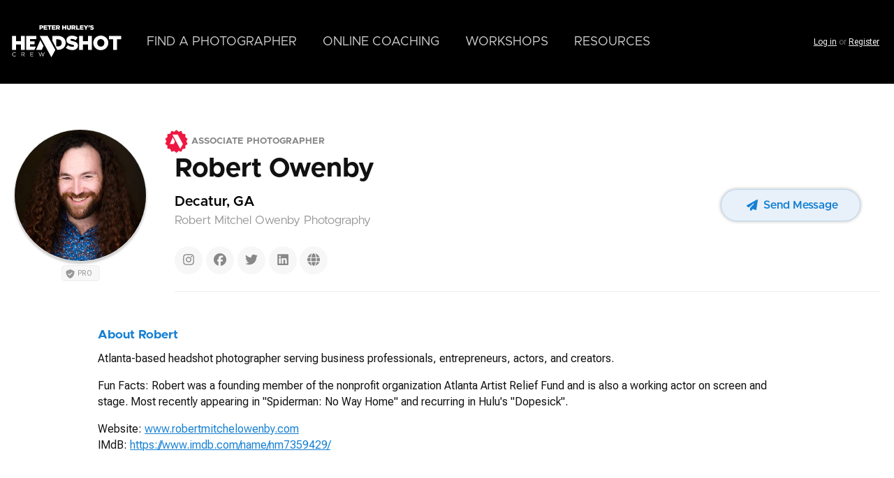

--- FILE ---
content_type: text/html; charset=UTF-8
request_url: https://headshotcrew.com/u/robbyowe
body_size: 12088
content:
<!DOCTYPE html>
<html lang="en" dir="ltr" class="theme-crew" prefix="og: https://ogp.me/ns#">
  <head>
    <link rel="preconnect" href="https://fonts.googleapis.com">
    <link rel="preconnect" href="https://fonts.gstatic.com" crossorigin>
    <meta charset="utf-8">
<meta name="description" content="Robert Owenby is a Decatur, GA based Associate headshot photographer. View Robert Owenby's portfolio and book a photo shoot at Robert Mitchel Owenby Photography">
<link rel="canonical" href="https://headshotcrew.com/u/robbyowe">
<meta name="robots" content="max-image-preview:large">
<link rel="image_src" href="https://photos.headshotcrew.com/styles/medium/s3/avatars/2024-03/robby-owenby_wppi2024_1280.jpg?itok=LX8a-Gx4">
<meta property="og:site_name" content="Headshot Crew">
<meta property="og:type" content="profile">
<meta property="og:url" content="https://headshotcrew.com/u/robbyowe">
<meta property="og:image" content="https://photos.headshotcrew.com/styles/medium/s3/avatars/2024-03/robby-owenby_wppi2024_1280.jpg?itok=LX8a-Gx4">
<meta property="og:image:url" content="https://photos.headshotcrew.com/styles/medium/s3/avatars/2024-03/robby-owenby_wppi2024_1280.jpg?itok=LX8a-Gx4">
<meta property="og:image:secure_url" content="https://photos.headshotcrew.com/styles/medium/s3/avatars/2024-03/robby-owenby_wppi2024_1280.jpg?itok=LX8a-Gx4">
<meta property="profile:first_name" content="Robert">
<meta property="profile:last_name" content="Owenby">
<meta name="twitter:site" content="@headshotcrew">
<meta name="twitter:creator" content="robbyowenby">
<meta name="twitter:image" content="https://photos.headshotcrew.com/styles/medium/s3/avatars/2024-03/robby-owenby_wppi2024_1280.jpg?itok=LX8a-Gx4">
<meta name="MobileOptimized" content="width">
<meta name="HandheldFriendly" content="true">
<meta name="viewport" content="width=device-width, initial-scale=1.0">
<script>var ct_check_js_val = 'f764fb5d0416f727ddd6e14fd1920494';var drupal_ac_antibot_cookie_value = '66d4a5105b9ccd55baaf7b8c97d46f71c340112f035b5e2e543bca5b05a91f87';var ct_use_cookies = 1;var ct_use_alt_cookies = 0;var ct_capture_buffer = 1;</script>
<script type="application/ld+json">{
    "@context": "https://schema.org",
    "@graph": [
        {
            "@type": "Person",
            "name": "Robert Owenby",
            "familyName": "Owenby",
            "givenName": "Robert",
            "sameAs": [
                "https://instagram.com/rmophotography",
                "https://www.facebook.com/robertmitchelowenbyphotography",
                "https://twitter.com/robbyowenby",
                "https://www.linkedin.com/in/robert-mitchel-owenby/"
            ],
            "url": "http://www.robertmitchelowenby.com",
            "@id": "https://headshotcrew.com/u/robbyowe",
            "jobTitle": "Photographer",
            "address": {
                "@type": "PostalAddress",
                "addressLocality": "Decatur",
                "addressRegion": "GA"
            },
            "image": {
                "@type": "ImageObject",
                "url": "https://photos.headshotcrew.com/styles/medium/s3/avatars/2024-03/robby-owenby_wppi2024_1280.jpg?itok=LX8a-Gx4"
            },
            "affiliation": {
                "@type": "Organization",
                "@id": "https://headshotcrew.com/",
                "name": "Headshot Crew",
                "url": "https://headshotcrew.com/"
            }
        },
        {
            "@type": "WebPage",
            "breadcrumb": {
                "@type": "BreadcrumbList",
                "itemListElement": [
                    {
                        "@type": "ListItem",
                        "position": 1,
                        "name": "Photographers",
                        "item": "https://headshotcrew.com/photographers"
                    },
                    {
                        "@type": "ListItem",
                        "position": 2,
                        "name": "Robert Owenby",
                        "item": "https://headshotcrew.com/u/robbyowe"
                    }
                ]
            },
            "publisher": {
                "@type": "Organization",
                "@id": "https://headshotcrew.com/",
                "name": "Headshot Crew",
                "url": "https://headshotcrew.com/",
                "sameAs": [
                    "https://instagram.com/headshotcrew",
                    "http://facebook.com/headshotcrew",
                    "https://www.youtube.com/c/PeterHurleyphotography",
                    "https://www.linkedin.com/company/headshotcrew/",
                    "https://twitter.com/headshotcrew"
                ],
                "logo": {
                    "@type": "ImageObject",
                    "representativeOfPage": "False",
                    "url": "https://cdn.headshotcrew.com/themes/custom/crew/images/hsc-H-logo.png"
                }
            }
        },
        {
            "@type": "WebSite",
            "@id": "https://headshotcrew.com/",
            "name": "Headshot Crew",
            "url": "https://headshotcrew.com/"
        }
    ]
}</script>

    <title>Robert Owenby | Associate headshot photographer in Decatur, GA</title>

    <link rel="stylesheet" media="all" href="/sites/default/files/css/css_JDajn4ZHxnUFmobM_uC0V48zzcLLF7EDXdi6qfl_ZR0.css?delta=0&amp;language=en&amp;theme=crew&amp;include=[base64]">
<link rel="stylesheet" media="all" href="/sites/default/files/css/css_bMNnCePUNC2ZBMZipfebOFpIXlNoVHigZyx-NfzX3cM.css?delta=1&amp;language=en&amp;theme=crew&amp;include=[base64]">
<link rel="stylesheet" media="all" href="https://fonts.googleapis.com/css2?family=Roboto+Flex:opsz,wdth,wght,XTRA@8..144,25..151,100..1000,400&amp;display=swap">
<link rel="stylesheet" media="all" href="/sites/default/files/css/css_a0tdz3St6Lvgo9kj9IzwuZiJLonj0M4seoDByVvkz1U.css?delta=3&amp;language=en&amp;theme=crew&amp;include=[base64]">

    <script type="application/json" data-drupal-selector="drupal-settings-json">{"path":{"baseUrl":"\/","pathPrefix":"","currentPath":"user\/42378","currentPathIsAdmin":false,"isFront":false,"currentLanguage":"en"},"pluralDelimiter":"\u0003","suppressDeprecationErrors":true,"ajaxPageState":{"libraries":"[base64]","theme":"crew","theme_token":null},"ajaxTrustedUrl":[],"gtag":{"tagId":"G-QBR85CFN3L","consentMode":false,"otherIds":["AW-779653098","AW-16834637403"],"events":[],"additionalConfigInfo":[]},"affiliated":{"affiliate_key":"ref","campaign_key":"c"},"clientside_validation_jquery":{"validate_all_ajax_forms":2,"force_validate_on_blur":false,"force_html5_validation":false,"messages":{"required":"This field is required.","remote":"Please fix this field.","email":"Please enter a valid email address.","url":"Please enter a valid URL.","date":"Please enter a valid date.","dateISO":"Please enter a valid date (ISO).","number":"Please enter a valid number.","digits":"Please enter only digits.","equalTo":"Please enter the same value again.","maxlength":"Please enter no more than {0} characters.","minlength":"Please enter at least {0} characters.","rangelength":"Please enter a value between {0} and {1} characters long.","range":"Please enter a value between {0} and {1}.","max":"Please enter a value less than or equal to {0}.","min":"Please enter a value greater than or equal to {0}.","step":"Please enter a multiple of {0}."}},"fitvids":{"selectors":".ck-content\r,.editor-styles-wrapper\r,.node\r,.region-hero .block\r,.product-trailer-wrapper\r,.media\r,.product_license\r,.product-license\r,.block .video\r,.url-embed-video\r,.soembed-media\r,.wp-block-drupalmedia-drupal-media-entity\r,.drupal-media","custom_vendors":"iframe[src^=\u0022https:\/\/youtu.be\u0022],iframe[src^=\u0022https:\/\/vimeo.com\u0022],iframe[src^=\u0022https:\/\/player.vimeo.com\u0022],iframe[src^=\u0022#youtube.com\u0022],iframe[src^=\u0022\/media\/oembed\u0022]","ignore_selectors":".node--type--course.node--view-mode-header"},"metaPixel":{"pixelId":"431050763960887","events":[],"disable_advanced_matching":false,"eu_cookie_compliance":false,"respect_dnt":false,"pageview_capi":false,"pageview_browser":true,"exclude_params":["lat","lng","lon","origLat","origLon","origLng","area"],"debug":false},"theme_breakpoints":"[{\u0022name\u0022:\u0022mobile\u0022,\u0022mediaQuery\u0022:\u0022only screen and (min-width: 0)\u0022,\u0022multipliers\u0022:[\u00221x\u0022]},{\u0022name\u0022:\u0022tablet\u0022,\u0022mediaQuery\u0022:\u0022only screen and (min-width: 680px)\u0022,\u0022multipliers\u0022:[\u00221x\u0022]},{\u0022name\u0022:\u0022tablet-plus\u0022,\u0022mediaQuery\u0022:\u0022only screen and (min-width: 960px)\u0022,\u0022multipliers\u0022:[\u00221x\u0022]},{\u0022name\u0022:\u0022desktop\u0022,\u0022mediaQuery\u0022:\u0022only screen and (min-width: 1100px)\u0022,\u0022multipliers\u0022:[\u00221x\u0022]},{\u0022name\u0022:\u0022desktop-plus\u0022,\u0022mediaQuery\u0022:\u0022only screen and (min-width: 1440px)\u0022,\u0022multipliers\u0022:[\u00221x\u0022]}]","webform":{"dialog":{"options":{"narrow":{"title":"Narrow","width":600},"normal":{"title":"Normal","width":800},"wide":{"title":"Wide","width":1000}},"entity_type":"user","entity_id":"42378"}},"user":{"uid":0,"permissionsHash":"dae253960f8dcd96f55d534837b5012d7aea0e49d707a83b8c0a16787ec81678"}}</script>
<script src="/sites/default/files/js/js_vB1TeHIzc596YZbcfKxz2gQUMq99trqMpbNGtsWutAw.js?scope=header&amp;delta=0&amp;language=en&amp;theme=crew&amp;include=[base64]"></script>
<script src="/modules/contrib/google_tag/js/gtag.js?t8gcmk"></script>


      <link rel="manifest" href="/manifest.json">

      <meta name="apple-mobile-web-app-status-bar-style" content="black-translucent">

      <link rel="apple-touch-icon" sizes="180x180" href="/favicon/apple-touch-icon.png">
      <link rel="icon" type="image/png" sizes="32x32" href="/favicon/favicon-32x32.png">
      <link rel="icon" type="image/png" sizes="16x16" href="/favicon/favicon-16x16.png">
      <link rel="mask-icon" href="/favicon/safari-pinned-tab.svg" color="#5bbad5">
      <link rel="shortcut icon" href="/favicon/favicon.ico">
      <meta name="apple-mobile-web-app-title" content="Headshot Crew">
      <meta name="application-name" content="Headshot Crew">
      <meta name="msapplication-TileColor" content="#000000">
      <meta name="msapplication-config" content="/favicon/browserconfig.xml">
      <meta name="theme-color" content="#000000">

      <meta name="facebook-domain-verification" content="x10h3alpbzetihye7t72xdiha8k6g8">

  </head>

  <body class="section-profile has-breadcrumb-region no-sidebars path-user">
        <a href="#main-content" class="visually-hidden focusable skip-link">
      Skip to main content
    </a>

      <noscript><img src="https://www.facebook.com/tr?id=431050763960887&amp;ev=PageView&amp;noscript=1" alt="" height="1" width="1"></noscript>
        <div class="dialog-off-canvas-main-canvas" data-off-canvas-main-canvas>
    <div class="layout-container">

  
  

      <header role="banner" id="header" class="site-header">
                    <div id="leaderboard">
            <div class="region region-leaderboard">

        <button class="toggle-button-left" data-slide-target="slide-menu-left" aria-label="Menu"><span class="open-icon icon-bars svg-icon"><svg xmlns="http://www.w3.org/2000/svg" viewbox="0 0 448 512"><path d="M0 96C0 78.3 14.3 64 32 64l384 0c17.7 0 32 14.3 32 32s-14.3 32-32 32L32 128C14.3 128 0 113.7 0 96zM0 256c0-17.7 14.3-32 32-32l384 0c17.7 0 32 14.3 32 32s-14.3 32-32 32L32 288c-17.7 0-32-14.3-32-32zM448 416c0 17.7-14.3 32-32 32L32 448c-17.7 0-32-14.3-32-32s14.3-32 32-32l384 0c17.7 0 32 14.3 32 32z"></path></svg></span>
<span class="close-icon icon-chevron-left svg-icon"><svg xmlns="http://www.w3.org/2000/svg" viewbox="0 0 320 512"><path d="M9.4 233.4c-12.5 12.5-12.5 32.8 0 45.3l192 192c12.5 12.5 32.8 12.5 45.3 0s12.5-32.8 0-45.3L77.3 256 246.6 86.6c12.5-12.5 12.5-32.8 0-45.3s-32.8-12.5-45.3 0l-192 192z"></path></svg></span>
</button>
    
            <div id="block-crew-sitebranding" class="block block-system-branding-block">
      <a href="/" rel="home" class="site-logo">
      <img src="/themes/custom/crew/images/hsc-logo.svg" alt="Home">
    </a>
      </div>
<nav role="navigation" aria-labelledby="block-crew-mainnavigation-menu" id="block-crew-mainnavigation" class="block block-menu navigation menu--main">
            
    

        
        <ul class="menu">
  
                      
      <li class="menu-item">
        <a href="/photographers" data-drupal-link-system-path="node/374322">        <span class="menu-title">Find a Photographer</span>
      </a>
              </li>
                      
      <li class="menu-coaching menu-item menu-item--expanded">
        <a href="/coaching" data-drupal-link-system-path="node/174104">        <span class="menu-title">Online Coaching</span>
      </a>
                            <ul class="menu">
    
                                    
      <li class="menu-item">
        <a href="/coaching" data-icon-name="groups" data-drupal-link-system-path="node/174104">                  <span class="menu-title">Coaching Groups</span>
      
          <span class="description">The main hub for our coaching program community. View the latest posts and discussions from the group.</span>
        </a>
              </li>
                                    
      <li class="menu-item">
        <a href="/coaching/courses" data-icon-name="courses" data-drupal-link-system-path="coaching/courses">                  <span class="menu-title">Courses &amp; Tutorials</span>
      
          <span class="description">Learn at your own pace with in-depth tutorials on lighting, expression, direction, and more.</span>
        </a>
              </li>
                                    
      <li class="menu-item">
        <a href="/coaching/contests" data-icon-name="contests" data-drupal-link-system-path="node/385290">                  <span class="menu-title">Contests &amp; Critiques</span>
      
          <span class="description">Enter weekly and monthly challenges to get your work reviewed and improve through live feedback.</span>
        </a>
              </li>
                                    
      <li class="menu-item">
        <a href="/coaching/crewcasts" data-icon-name="crewcasts" data-drupal-link-system-path="node/582">                  <span class="menu-title">Crew Cast Schedule &amp; Archives</span>
      
          <span class="description">Join live broadcasts or catch the replays. Includes critiques, Q&amp;As, and conversations with the Crew.</span>
        </a>
              </li>
      </ul>
    
              </li>
                      
      <li class="menu-item">
        <a href="/workshops" data-drupal-link-system-path="node/13">        <span class="menu-title">Workshops</span>
      </a>
              </li>
                      
      <li class="menu-item menu-item--expanded">
        <a href="/" data-drupal-link-system-path="&lt;front&gt;">        <span class="menu-title">Resources</span>
      </a>
                            <ul class="menu">
    
                      
      <li class="menu-item">
        <a href="/about" data-drupal-link-system-path="node/166">        <span class="menu-title">About the Crew</span>
      </a>
              </li>
                      
      <li class="menu-item">
        <a href="/gear" data-drupal-link-system-path="node/385013">        <span class="menu-title">Recommended Gear</span>
      </a>
              </li>
                      
      <li class="menu-item">
        <a href="/contact" data-drupal-link-system-path="node/372637">        <span class="menu-title">Contact Us</span>
      </a>
              </li>
      </ul>
    
              </li>
      </ul>
    


  </nav>
<div id="block-crew-headeractionsmenu" class="block block-nav-dropdowns block-header-actions-menu"><div class="block-inner">
    
        
            <div class="account-items">
<div class="account-item nav-dropdowns-wrapper my-cart empty"><a href="/cart" data-dropdown-target="#block-my-cart-dropdown" data-dropdown-group="user-nav" class="nav-dropdowns-trigger" aria-label="Shopping Cart"><span class="icon-cart-shopping svg-icon"><svg xmlns="http://www.w3.org/2000/svg" viewbox="0 0 576 512"><path d="M0 24C0 10.7 10.7 0 24 0L69.5 0c22 0 41.5 12.8 50.6 32l411 0c26.3 0 45.5 25 38.6 50.4l-41 152.3c-8.5 31.4-37 53.3-69.5 53.3l-288.5 0 5.4 28.5c2.2 11.3 12.1 19.5 23.6 19.5L488 336c13.3 0 24 10.7 24 24s-10.7 24-24 24l-288.3 0c-34.6 0-64.3-24.6-70.7-58.5L77.4 54.5c-.7-3.8-4-6.5-7.9-6.5L24 48C10.7 48 0 37.3 0 24zM128 464a48 48 0 1 1 96 0 48 48 0 1 1 -96 0zm336-48a48 48 0 1 1 0 96 48 48 0 1 1 0-96z"></path></svg></span>
</a></div>

<div class="login-links"><a href="/user/login" class="use-ajax" data-dialog-type="modal" data-progress-type="fullscreen" data-dialog-options='{"width":600,"height":"auto","dialogClass":"account-modal"}'>Log in</a> or <a href="/user/register">Register</a></div></div>
    </div></div>

      </div>

        </div>
              <div class="region region-secondary-menu">

    
    <div class="container">
       <div id="block-my-cart-dropdown" class="block block-blockgroup block-block-group--my-cart-dropdown"><div class="block-inner">
    
        
            <div id="block-crew-cart-ajax-block" class="block ajax-block block-ajax-block block-id-">
  
    
      <div id="ajax-block-container-crew-cart-ajax-block" class="ajax-block-content" data-block-id="crew_cart_ajax_block">
        <div class="loading-wrapper ajax-progress ajax-progress-throbber">
          <div class="throbber"></div>
        </div>
    </div>
  </div>

    </div></div>

    </div>
  </div>

    </header>
  
  <div id="main_panel">
    <div class="dropdown-blocker"></div>

    
        
    

    <main role="main" class="site-main">

      <div id="content">

        

        <a id="main-content" tabindex="-1"></a>                  <div class="region region-content-header">

    
    <div class="container">
       <div id="block-profile-user-header" class="block block-hsc-profiles block-profile-user-header"><div class="block-inner">
    
        
            <div class="profile user view-mode-profile-branding branding clearfix">
  

  
  
  <div class="profile-wrapper">

    <div class="profile-image-wrapper">
      
      <div class="picture-wrapper">
            <div class="field field--name-user-picture field--type-image field--label-hidden field__item">  <img loading="lazy" alt="Decatur based Associate headshot photographer Robert Owenby" src="https://photos.headshotcrew.com/styles/square_large/s3/avatars/2024-03/robby-owenby_wppi2024_1280.jpg?h=a6aa1fcb&amp;itok=bq8D0Ei8" width="350" height="350">


</div>
      </div>

                    <div class="verified-member"><span class="icon-shield-check svg-icon"><svg xmlns="http://www.w3.org/2000/svg" viewbox="0 0 512 512"><path d="M269.4 2.9C265.2 1 260.7 0 256 0s-9.2 1-13.4 2.9L54.3 82.8c-22 9.3-38.4 31-38.3 57.2c.5 99.2 41.3 280.7 213.6 363.2c16.7 8 36.1 8 52.8 0C454.7 420.7 495.5 239.2 496 140c.1-26.2-16.3-47.9-38.3-57.2L269.4 2.9zM369 209L241 337c-9.4 9.4-24.6 9.4-33.9 0l-64-64c-9.4-9.4-9.4-24.6 0-33.9s24.6-9.4 33.9 0l47 47L335 175c9.4-9.4 24.6-9.4 33.9 0s9.4 24.6 0 33.9z"></path></svg></span>
 Pro</div>
                  </div>

    <div class="content">
      <div class="content-header">
        <div class="profile-content-inner">
                                          <div class="associate-badge-wrapper">
              <span class="associate-badge"><img data-tooltip="Associate photographers are members who have consistently been producing top notch work and come highly recommended by the Headshot Crew. (awarded on: 03/06/2024)" alt="Associate Photographer" src="https://photos.headshotcrew.com/styles/small/s3/badges/hsc-badge-associate-check_0.png?itok=HEhkELVI">

</span>
              <span class="associate-label">Associate Photographer</span>
            </div>
                    <h2 class="display-name"><a href="/u/robbyowe">Robert Owenby</a>
          </h2>


          <div class="location-wrapper">
            
            <div class="field field--name-field-studio-address field--type-address field--label-hidden field__item">Decatur, GA</div>
      
            <div class="business-name">Robert Mitchel Owenby Photography</div>
          </div>
                      
            <div class="field field--name-field-social field--type-social-pages field--label-hidden field__item"><span class="instagram social-page-link">
  <a href="https://instagram.com/rmophotography" title="Instagram" target="_blank"><span class="social-icon icon-fw icon-instagram svg-icon"><svg xmlns="http://www.w3.org/2000/svg" viewbox="0 0 448 512"><path d="M224.1 141c-63.6 0-114.9 51.3-114.9 114.9s51.3 114.9 114.9 114.9S339 319.5 339 255.9 287.7 141 224.1 141zm0 189.6c-41.1 0-74.7-33.5-74.7-74.7s33.5-74.7 74.7-74.7 74.7 33.5 74.7 74.7-33.6 74.7-74.7 74.7zm146.4-194.3c0 14.9-12 26.8-26.8 26.8-14.9 0-26.8-12-26.8-26.8s12-26.8 26.8-26.8 26.8 12 26.8 26.8zm76.1 27.2c-1.7-35.9-9.9-67.7-36.2-93.9-26.2-26.2-58-34.4-93.9-36.2-37-2.1-147.9-2.1-184.9 0-35.8 1.7-67.6 9.9-93.9 36.1s-34.4 58-36.2 93.9c-2.1 37-2.1 147.9 0 184.9 1.7 35.9 9.9 67.7 36.2 93.9s58 34.4 93.9 36.2c37 2.1 147.9 2.1 184.9 0 35.9-1.7 67.7-9.9 93.9-36.2 26.2-26.2 34.4-58 36.2-93.9 2.1-37 2.1-147.8 0-184.8zM398.8 388c-7.8 19.6-22.9 34.7-42.6 42.6-29.5 11.7-99.5 9-132.1 9s-102.7 2.6-132.1-9c-19.6-7.8-34.7-22.9-42.6-42.6-11.7-29.5-9-99.5-9-132.1s-2.6-102.7 9-132.1c7.8-19.6 22.9-34.7 42.6-42.6 29.5-11.7 99.5-9 132.1-9s102.7-2.6 132.1 9c19.6 7.8 34.7 22.9 42.6 42.6 11.7 29.5 9 99.5 9 132.1s2.7 102.7-9 132.1z"></path></svg></span>
</a>
</span>
<span class="facebook social-page-link">
  <a href="https://www.facebook.com/robertmitchelowenbyphotography" title="Facebook" target="_blank"><span class="social-icon icon-fw icon-facebook svg-icon"><svg xmlns="http://www.w3.org/2000/svg" viewbox="0 0 512 512"><path d="M512 256C512 114.6 397.4 0 256 0S0 114.6 0 256C0 376 82.7 476.8 194.2 504.5V334.2H141.4V256h52.8V222.3c0-87.1 39.4-127.5 125-127.5c16.2 0 44.2 3.2 55.7 6.4V172c-6-.6-16.5-1-29.6-1c-42 0-58.2 15.9-58.2 57.2V256h83.6l-14.4 78.2H287V510.1C413.8 494.8 512 386.9 512 256h0z"></path></svg></span>
</a>
</span>
<span class="twitter social-page-link">
  <a href="https://twitter.com/robbyowenby" title="Twitter/X" target="_blank"><span class="social-icon icon-fw icon-twitter svg-icon"><svg xmlns="http://www.w3.org/2000/svg" viewbox="0 0 512 512"><path d="M459.37 151.716c.325 4.548.325 9.097.325 13.645 0 138.72-105.583 298.558-298.558 298.558-59.452 0-114.68-17.219-161.137-47.106 8.447.974 16.568 1.299 25.34 1.299 49.055 0 94.213-16.568 130.274-44.832-46.132-.975-84.792-31.188-98.112-72.772 6.498.974 12.995 1.624 19.818 1.624 9.421 0 18.843-1.3 27.614-3.573-48.081-9.747-84.143-51.98-84.143-102.985v-1.299c13.969 7.797 30.214 12.67 47.431 13.319-28.264-18.843-46.781-51.005-46.781-87.391 0-19.492 5.197-37.36 14.294-52.954 51.655 63.675 129.3 105.258 216.365 109.807-1.624-7.797-2.599-15.918-2.599-24.04 0-57.828 46.782-104.934 104.934-104.934 30.213 0 57.502 12.67 76.67 33.137 23.715-4.548 46.456-13.32 66.599-25.34-7.798 24.366-24.366 44.833-46.132 57.827 21.117-2.273 41.584-8.122 60.426-16.243-14.292 20.791-32.161 39.308-52.628 54.253z"></path></svg></span>
</a>
</span>
<span class="linkedin social-page-link">
  <a href="https://www.linkedin.com/in/robert-mitchel-owenby/" title="Linked In" target="_blank"><span class="social-icon icon-fw icon-linkedin svg-icon"><svg xmlns="http://www.w3.org/2000/svg" viewbox="0 0 448 512"><path d="M416 32H31.9C14.3 32 0 46.5 0 64.3v383.4C0 465.5 14.3 480 31.9 480H416c17.6 0 32-14.5 32-32.3V64.3c0-17.8-14.4-32.3-32-32.3zM135.4 416H69V202.2h66.5V416zm-33.2-243c-21.3 0-38.5-17.3-38.5-38.5S80.9 96 102.2 96c21.2 0 38.5 17.3 38.5 38.5 0 21.3-17.2 38.5-38.5 38.5zm282.1 243h-66.4V312c0-24.8-.5-56.7-34.5-56.7-34.6 0-39.9 27-39.9 54.9V416h-66.4V202.2h63.7v29.2h.9c8.9-16.8 30.6-34.5 62.9-34.5 67.2 0 79.7 44.3 79.7 101.9V416z"></path></svg></span>
</a>
</span>
</div>
          <div class="field field--name-field-social field--type-social-pages field--label-hidden field__item"><span class="website social-page-link">
  <a href="http://www.robertmitchelowenby.com" title="View website" target="_blank"><span class="social-icon icon-fw icon-globe svg-icon"><svg xmlns="http://www.w3.org/2000/svg" viewbox="0 0 512 512"><path d="M352 256c0 22.2-1.2 43.6-3.3 64l-185.3 0c-2.2-20.4-3.3-41.8-3.3-64s1.2-43.6 3.3-64l185.3 0c2.2 20.4 3.3 41.8 3.3 64zm28.8-64l123.1 0c5.3 20.5 8.1 41.9 8.1 64s-2.8 43.5-8.1 64l-123.1 0c2.1-20.6 3.2-42 3.2-64s-1.1-43.4-3.2-64zm112.6-32l-116.7 0c-10-63.9-29.8-117.4-55.3-151.6c78.3 20.7 142 77.5 171.9 151.6zm-149.1 0l-176.6 0c6.1-36.4 15.5-68.6 27-94.7c10.5-23.6 22.2-40.7 33.5-51.5C239.4 3.2 248.7 0 256 0s16.6 3.2 27.8 13.8c11.3 10.8 23 27.9 33.5 51.5c11.6 26 20.9 58.2 27 94.7zm-209 0L18.6 160C48.6 85.9 112.2 29.1 190.6 8.4C165.1 42.6 145.3 96.1 135.3 160zM8.1 192l123.1 0c-2.1 20.6-3.2 42-3.2 64s1.1 43.4 3.2 64L8.1 320C2.8 299.5 0 278.1 0 256s2.8-43.5 8.1-64zM194.7 446.6c-11.6-26-20.9-58.2-27-94.6l176.6 0c-6.1 36.4-15.5 68.6-27 94.6c-10.5 23.6-22.2 40.7-33.5 51.5C272.6 508.8 263.3 512 256 512s-16.6-3.2-27.8-13.8c-11.3-10.8-23-27.9-33.5-51.5zM135.3 352c10 63.9 29.8 117.4 55.3 151.6C112.2 482.9 48.6 426.1 18.6 352l116.7 0zm358.1 0c-30 74.1-93.6 130.9-171.9 151.6c25.5-34.2 45.2-87.7 55.3-151.6l116.7 0z"></path></svg></span>
</a>
</span>
</div>
      
          
        </div>
        <div class="links">
          <a href="/profile/42378/contact" class="webform-dialog webform-dialog-narrow button button-light button-small contact-button"><span class="icon-fw icon-paper-plane svg-icon"><svg xmlns="http://www.w3.org/2000/svg" viewbox="0 0 512 512"><path d="M498.1 5.6c10.1 7 15.4 19.1 13.5 31.2l-64 416c-1.5 9.7-7.4 18.2-16 23s-18.9 5.4-28 1.6L284 427.7l-68.5 74.1c-8.9 9.7-22.9 12.9-35.2 8.1S160 493.2 160 480l0-83.6c0-4 1.5-7.8 4.2-10.8L331.8 202.8c5.8-6.3 5.6-16-.4-22s-15.7-6.4-22-.7L106 360.8 17.7 316.6C7.1 311.3 .3 300.7 0 288.9s5.9-22.8 16.1-28.7l448-256c10.7-6.1 23.9-5.5 34 1.4z"></path></svg></span>
Send Message</a>
        </div>
      </div>

      

    </div>


  </div>

  

  

  
  

  

</div>

    </div></div>
<div data-drupal-messages-fallback class="hidden"></div>

    </div>
  </div>

        

        <div class="layout-content">
                                                          <div class="region region-tasks-menu">

    
    <div class="container clearfix">
       
    </div>
  </div>

                                  <div class="region region-content">

    
    <div class="container">
      <div class="main-content-inner">
<div id="block-crew-page-title" class="block-page-title">
  
  


  
</div>



<div id="block-crew-main-page-content" class="block block-system block-system-main-block"><div class="block-inner">
    
        
            <article class="profile user view-mode-full">

      
  <div data-readmore-height="200" class="readmore field field--name-field-bio field--type-text-long field--label-above">
    <div class="field__label">About Robert</div>
              <div class="field__item"><p>Atlanta-based headshot photographer serving business professionals, entrepreneurs, actors, and creators. </p>
<p>Fun Facts: Robert was a founding member of the nonprofit organization Atlanta Artist Relief Fund and is also a working actor on screen and stage. Most recently appearing in "Spiderman: No Way Home" and recurring in Hulu's "Dopesick".</p>
<p>Website: <a href="http://www.robertmitchelowenby.com">www.robertmitchelowenby.com</a><br>
IMdB: <a href="https://www.imdb.com/name/nm7359429/">https://www.imdb.com/name/nm7359429/</a></p>
</div>
          </div>
  </article>

    </div></div>
<div id="block-profiles-gallery-tabs" class="block block-portfolios block-profiles-gallery-tabs"><div class="block-inner">
    
        
            <div class="gallery-tabs-container"><div class="gallery-container gallery-289503 active loaded">


<article data-history-node-id="289503" class="node--type--gallery node--view-mode--full node-289503 node node--type-gallery node--promoted node--sticky node--view-mode-full">


  

  <div class="gallery-header clearfix no-button">

  <div class="gallery-header-content">
  
  
  
  </div>



    


  </div>

  <div class="node__content">
    
      <div class="modal-browser-simple gridzy-wrapper gallery-wrapper field field--name-field-media field--type-entity-reference field--label-hidden field__items" id="portfolio-browser-node-gallery-field-media" data-gridzy-target-height="250" data-gridzy-target-spacing="40" data-gridzy-min-size="150" data-gridzy-max-size="250">
              <div class="field__item"><div class="media media__gallery_item gallery-item media--type-portfolio-item media--view-mode-gallery-item" data-entity-id="372719" data-entity-type="media" data-entity-title="hsc.v2_brian_slayton_rmophotography_25.jpg">
  
  
            <div class="gallery-item-field gallery-item-image-field field field--name-field-media-image field--type-image field--label-hidden field__item"><a href="https://photos.headshotcrew.com/styles/full/s3/photos/2024/01/hsc.v2_brian_slayton_rmophotography_25_0.jpg?itok=piej-lYf"><img class="gallery-item-image" data-large="https://photos.headshotcrew.com/styles/xlarge/s3/photos/2024/01/hsc.v2_brian_slayton_rmophotography_25_0.jpg?itok=2C0kzm4A" src="https://photos.headshotcrew.com/styles/medium/s3/photos/2024/01/hsc.v2_brian_slayton_rmophotography_25_0.jpg?itok=FBKy560z" width="563" height="450" loading="lazy">

</a>
</div>
      </div>
</div>
              <div class="field__item"><div class="media media__gallery_item gallery-item media--type-portfolio-item media--view-mode-gallery-item" data-entity-id="372348" data-entity-type="media" data-entity-title="horizontal_kairhee_hamilton_rmophotography_32.jpg">
  
  
            <div class="gallery-item-field gallery-item-image-field field field--name-field-media-image field--type-image field--label-hidden field__item"><a href="https://photos.headshotcrew.com/styles/full/s3/photos/2024/01/horizontal_kairhee_hamilton_rmophotography_32.jpg?itok=dqgYK7W8"><img class="gallery-item-image" data-large="https://photos.headshotcrew.com/styles/xlarge/s3/photos/2024/01/horizontal_kairhee_hamilton_rmophotography_32.jpg?itok=aJsNQJov" src="https://photos.headshotcrew.com/styles/medium/s3/photos/2024/01/horizontal_kairhee_hamilton_rmophotography_32.jpg?itok=NuM1MexF" width="563" height="450" loading="lazy">

</a>
</div>
      </div>
</div>
              <div class="field__item"><div class="media media__gallery_item gallery-item media--type-portfolio-item media--view-mode-gallery-item" data-entity-id="373817" data-entity-type="media" data-entity-title="horizontal_layla_paschall_rmophotography_25.jpg">
  
  
            <div class="gallery-item-field gallery-item-image-field field field--name-field-media-image field--type-image field--label-hidden field__item"><a href="https://photos.headshotcrew.com/styles/full/s3/photos/2024/02/horizontal_layla_paschall_rmophotography_25.jpg?itok=gYU0ec8O"><img class="gallery-item-image" data-large="https://photos.headshotcrew.com/styles/xlarge/s3/photos/2024/02/horizontal_layla_paschall_rmophotography_25.jpg?itok=wOzwf8Tu" src="https://photos.headshotcrew.com/styles/medium/s3/photos/2024/02/horizontal_layla_paschall_rmophotography_25.jpg?itok=_91wFp_U" width="563" height="450" loading="lazy">

</a>
</div>
      </div>
</div>
              <div class="field__item"><div class="media media__gallery_item gallery-item media--type-portfolio-item media--view-mode-gallery-item" data-entity-id="375230" data-entity-type="media" data-entity-title="hschorizontal_wppi_7.jpg">
  
  
            <div class="gallery-item-field gallery-item-image-field field field--name-field-media-image field--type-image field--label-hidden field__item"><a href="https://photos.headshotcrew.com/styles/full/s3/photos/2024/03/hschorizontal_wppi_7.jpg?itok=u0PgVt4S"><img class="gallery-item-image" data-large="https://photos.headshotcrew.com/styles/xlarge/s3/photos/2024/03/hschorizontal_wppi_7.jpg?itok=R8CXgiUV" src="https://photos.headshotcrew.com/styles/medium/s3/photos/2024/03/hschorizontal_wppi_7.jpg?itok=HEFFW0_F" width="562" height="450" loading="lazy">

</a>
</div>
      </div>
</div>
              <div class="field__item"><div class="media media__gallery_item gallery-item media--type-portfolio-item media--view-mode-gallery-item" data-entity-id="373818" data-entity-type="media" data-entity-title="horizontal_scott_rousseau_22.jpg">
  
  
            <div class="gallery-item-field gallery-item-image-field field field--name-field-media-image field--type-image field--label-hidden field__item"><a href="https://photos.headshotcrew.com/styles/full/s3/photos/2024/02/horizontal_scott_rousseau_22.jpg?itok=X-bGtIjg"><img class="gallery-item-image" data-large="https://photos.headshotcrew.com/styles/xlarge/s3/photos/2024/02/horizontal_scott_rousseau_22.jpg?itok=fVFRKJfY" src="https://photos.headshotcrew.com/styles/medium/s3/photos/2024/02/horizontal_scott_rousseau_22.jpg?itok=gweJ0WgZ" width="563" height="450" loading="lazy">

</a>
</div>
      </div>
</div>
              <div class="field__item"><div class="media media__gallery_item gallery-item media--type-portfolio-item media--view-mode-gallery-item" data-entity-id="377192" data-entity-type="media" data-entity-title="hsc_rick_gestring_rmophotography_48.jpg">
  
  
            <div class="gallery-item-field gallery-item-image-field field field--name-field-media-image field--type-image field--label-hidden field__item"><a href="https://photos.headshotcrew.com/styles/full/s3/photos/2024/04/hsc_rick_gestring_rmophotography_48.jpg?itok=va_b-N4q"><img class="gallery-item-image" data-large="https://photos.headshotcrew.com/styles/xlarge/s3/photos/2024/04/hsc_rick_gestring_rmophotography_48.jpg?itok=0aoe6DuV" src="https://photos.headshotcrew.com/styles/medium/s3/photos/2024/04/hsc_rick_gestring_rmophotography_48.jpg?itok=bc9Iro3U" width="563" height="450" loading="lazy">

</a>
</div>
      </div>
</div>
              <div class="field__item"><div class="media media__gallery_item gallery-item media--type-portfolio-item media--view-mode-gallery-item" data-entity-id="373822" data-entity-type="media" data-entity-title="hsc1_diany_rodriguez_19.jpg">
  
  
            <div class="gallery-item-field gallery-item-image-field field field--name-field-media-image field--type-image field--label-hidden field__item"><a href="https://photos.headshotcrew.com/styles/full/s3/photos/2024/02/hsc1_diany_rodriguez_19.jpg?itok=u696RfXi"><img class="gallery-item-image" data-large="https://photos.headshotcrew.com/styles/xlarge/s3/photos/2024/02/hsc1_diany_rodriguez_19.jpg?itok=XAJk493f" src="https://photos.headshotcrew.com/styles/medium/s3/photos/2024/02/hsc1_diany_rodriguez_19.jpg?itok=qOfrHQvQ" width="563" height="450" loading="lazy">

</a>
</div>
      </div>
</div>
              <div class="field__item"><div class="media media__gallery_item gallery-item media--type-portfolio-item media--view-mode-gallery-item" data-entity-id="384393" data-entity-type="media" data-entity-title="horizontal_alexandra_reitz_rmophotography_25.jpg">
  
  
            <div class="gallery-item-field gallery-item-image-field field field--name-field-media-image field--type-image field--label-hidden field__item"><a href="https://photos.headshotcrew.com/styles/full/s3/photos/2024/09/horizontal_alexandra_reitz_rmophotography_25.jpg?itok=kKVc97C5"><img class="gallery-item-image" data-large="https://photos.headshotcrew.com/styles/xlarge/s3/photos/2024/09/horizontal_alexandra_reitz_rmophotography_25.jpg?itok=9KPotXAa" src="https://photos.headshotcrew.com/styles/medium/s3/photos/2024/09/horizontal_alexandra_reitz_rmophotography_25.jpg?itok=nFlFm2B6" width="563" height="450" loading="lazy">

</a>
</div>
      </div>
</div>
              <div class="field__item"><div class="media media__gallery_item gallery-item media--type-portfolio-item media--view-mode-gallery-item" data-entity-id="381146" data-entity-type="media" data-entity-title="horizontal_jake_jones_rmophotography_2_portraits_with_purpose_rmophotography.jpg">
  
  
            <div class="gallery-item-field gallery-item-image-field field field--name-field-media-image field--type-image field--label-hidden field__item"><a href="https://photos.headshotcrew.com/styles/full/s3/photos/2024/07/horizontal_jake_jones_rmophotography_2_portraits_with_purpose_rmophotography.jpg?itok=xVgjlAav"><img class="gallery-item-image" data-large="https://photos.headshotcrew.com/styles/xlarge/s3/photos/2024/07/horizontal_jake_jones_rmophotography_2_portraits_with_purpose_rmophotography.jpg?itok=5hhr37fX" src="https://photos.headshotcrew.com/styles/medium/s3/photos/2024/07/horizontal_jake_jones_rmophotography_2_portraits_with_purpose_rmophotography.jpg?itok=aHyhaqeQ" width="563" height="450" loading="lazy">

</a>
</div>
      </div>
</div>
              <div class="field__item"><div class="media media__gallery_item gallery-item media--type-portfolio-item media--view-mode-gallery-item" data-entity-id="375231" data-entity-type="media" data-entity-title="hschorizontal_wppi_1.jpg">
  
  
            <div class="gallery-item-field gallery-item-image-field field field--name-field-media-image field--type-image field--label-hidden field__item"><a href="https://photos.headshotcrew.com/styles/full/s3/photos/2024/03/hschorizontal_wppi_1.jpg?itok=r5Koj9ft"><img class="gallery-item-image" data-large="https://photos.headshotcrew.com/styles/xlarge/s3/photos/2024/03/hschorizontal_wppi_1.jpg?itok=EahuGZI9" src="https://photos.headshotcrew.com/styles/medium/s3/photos/2024/03/hschorizontal_wppi_1.jpg?itok=0TGhjjHj" width="563" height="450" loading="lazy">

</a>
</div>
      </div>
</div>
              <div class="field__item"><div class="media media__gallery_item gallery-item media--type-portfolio-item media--view-mode-gallery-item" data-entity-id="328847" data-entity-type="media" data-entity-title="Sarah">
  
  
            <div class="gallery-item-field gallery-item-image-field field field--name-field-media-image field--type-image field--label-hidden field__item"><a href="https://photos.headshotcrew.com/styles/full/s3/photos/05/37/34/24a8597356a1654529fa423b0bbf4dc8.jpg?itok=V81Evixc"><img class="gallery-item-image" data-large="https://photos.headshotcrew.com/styles/xlarge/s3/photos/05/37/34/24a8597356a1654529fa423b0bbf4dc8.jpg?itok=9ZEk2zim" src="https://photos.headshotcrew.com/styles/medium/s3/photos/05/37/34/24a8597356a1654529fa423b0bbf4dc8.jpg?itok=r6Xgnbp5" width="563" height="450" loading="lazy">

</a>
</div>
      </div>
</div>
              <div class="field__item"><div class="media media__gallery_item gallery-item media--type-portfolio-item media--view-mode-gallery-item" data-entity-id="375229" data-entity-type="media" data-entity-title="hschorizontal_wppi_11.jpg">
  
  
            <div class="gallery-item-field gallery-item-image-field field field--name-field-media-image field--type-image field--label-hidden field__item"><a href="https://photos.headshotcrew.com/styles/full/s3/photos/2024/03/hschorizontal_wppi_11.jpg?itok=b9oIOoq6"><img class="gallery-item-image" data-large="https://photos.headshotcrew.com/styles/xlarge/s3/photos/2024/03/hschorizontal_wppi_11.jpg?itok=nMJiLcyY" src="https://photos.headshotcrew.com/styles/medium/s3/photos/2024/03/hschorizontal_wppi_11.jpg?itok=0o-ZoDuV" width="563" height="450" loading="lazy">

</a>
</div>
      </div>
</div>
              <div class="field__item"><div class="media media__gallery_item gallery-item media--type-portfolio-item media--view-mode-gallery-item" data-entity-id="368987" data-entity-type="media" data-entity-title="horizontal_marcus_hopkins-turner_0032.jpg">
  
  
            <div class="gallery-item-field gallery-item-image-field field field--name-field-media-image field--type-image field--label-hidden field__item"><a href="https://photos.headshotcrew.com/styles/full/s3/photos/2023/11/horizontal_marcus_hopkins-turner_0032.jpg?itok=ZmO7xBzm"><img class="gallery-item-image" data-large="https://photos.headshotcrew.com/styles/xlarge/s3/photos/2023/11/horizontal_marcus_hopkins-turner_0032.jpg?itok=ASnrU5Pk" src="https://photos.headshotcrew.com/styles/medium/s3/photos/2023/11/horizontal_marcus_hopkins-turner_0032.jpg?itok=AMd85s_7" width="563" height="450" loading="lazy">

</a>
</div>
      </div>
</div>
              <div class="field__item"><div class="media media__gallery_item gallery-item media--type-portfolio-item media--view-mode-gallery-item" data-entity-id="378670" data-entity-type="media" data-entity-title="hsc_horizontal_sarahi_navarro_37_2.jpg">
  
  
            <div class="gallery-item-field gallery-item-image-field field field--name-field-media-image field--type-image field--label-hidden field__item"><a href="https://photos.headshotcrew.com/styles/full/s3/photos/2024/05/hsc_horizontal_sarahi_navarro_37_2.jpg?itok=MKGnY5eR"><img class="gallery-item-image" data-large="https://photos.headshotcrew.com/styles/xlarge/s3/photos/2024/05/hsc_horizontal_sarahi_navarro_37_2.jpg?itok=6ojZy5d0" src="https://photos.headshotcrew.com/styles/medium/s3/photos/2024/05/hsc_horizontal_sarahi_navarro_37_2.jpg?itok=WacN_NkG" width="563" height="450" loading="lazy">

</a>
</div>
      </div>
</div>
              <div class="field__item"><div class="media media__gallery_item gallery-item media--type-portfolio-item media--view-mode-gallery-item" data-entity-id="357739" data-entity-type="media" data-entity-title="b85cc9d6f08c8593f92899f89f8caeaf.jpg">
  
  
            <div class="gallery-item-field gallery-item-image-field field field--name-field-media-image field--type-image field--label-hidden field__item"><a href="https://photos.headshotcrew.com/styles/full/s3/photos/42378/05/12/07/b85cc9d6f08c8593f92899f89f8caeaf.jpg?itok=oZOQIWt1"><img class="gallery-item-image" data-large="https://photos.headshotcrew.com/styles/xlarge/s3/photos/42378/05/12/07/b85cc9d6f08c8593f92899f89f8caeaf.jpg?itok=6SG3V2OT" src="https://photos.headshotcrew.com/styles/medium/s3/photos/42378/05/12/07/b85cc9d6f08c8593f92899f89f8caeaf.jpg?itok=XZl-SO5u" width="563" height="450" loading="lazy">

</a>
</div>
      </div>
</div>
              <div class="field__item"><div class="media media__gallery_item gallery-item media--type-portfolio-item media--view-mode-gallery-item" data-entity-id="363183" data-entity-type="media" data-entity-title="2b4b976164fbe54bd24141ca651d16f3.jpg">
  
  
            <div class="gallery-item-field gallery-item-image-field field field--name-field-media-image field--type-image field--label-hidden field__item"><a href="https://photos.headshotcrew.com/styles/full/s3/photos/08/02/51/2b4b976164fbe54bd24141ca651d16f3.jpg?itok=LxkGoE_0"><img class="gallery-item-image" data-large="https://photos.headshotcrew.com/styles/xlarge/s3/photos/08/02/51/2b4b976164fbe54bd24141ca651d16f3.jpg?itok=Bz2qiYTI" src="https://photos.headshotcrew.com/styles/medium/s3/photos/08/02/51/2b4b976164fbe54bd24141ca651d16f3.jpg?itok=RT9Nfn30" width="563" height="450" loading="lazy">

</a>
</div>
      </div>
</div>
              <div class="field__item"><div class="media media__gallery_item gallery-item media--type-portfolio-item media--view-mode-gallery-item" data-entity-id="359792" data-entity-type="media" data-entity-title="Charlene Richardson">
  
  
            <div class="gallery-item-field gallery-item-image-field field field--name-field-media-image field--type-image field--label-hidden field__item"><a href="https://photos.headshotcrew.com/styles/full/s3/photos/06/19/20/98f6e05465b4b2638077ecaf7dba71d8.jpg?itok=fUuVr_yU"><img class="gallery-item-image" data-large="https://photos.headshotcrew.com/styles/xlarge/s3/photos/06/19/20/98f6e05465b4b2638077ecaf7dba71d8.jpg?itok=sdDwTYdm" src="https://photos.headshotcrew.com/styles/medium/s3/photos/06/19/20/98f6e05465b4b2638077ecaf7dba71d8.jpg?itok=FE8nKnuZ" width="563" height="450" loading="lazy">

</a>
</div>
      </div>
</div>
              <div class="field__item"><div class="media media__gallery_item gallery-item media--type-portfolio-item media--view-mode-gallery-item" data-entity-id="356408" data-entity-type="media" data-entity-title="49ec98da6c2cad70aaddba6de6c0b37a.jpg">
  
  
            <div class="gallery-item-field gallery-item-image-field field field--name-field-media-image field--type-image field--label-hidden field__item"><a href="https://photos.headshotcrew.com/styles/full/s3/photos/04/50/36/49ec98da6c2cad70aaddba6de6c0b37a.jpg?itok=seUXfhFV"><img class="gallery-item-image" data-large="https://photos.headshotcrew.com/styles/xlarge/s3/photos/04/50/36/49ec98da6c2cad70aaddba6de6c0b37a.jpg?itok=L7x_zeF2" src="https://photos.headshotcrew.com/styles/medium/s3/photos/04/50/36/49ec98da6c2cad70aaddba6de6c0b37a.jpg?itok=yVLOdzio" width="563" height="450" loading="lazy">

</a>
</div>
      </div>
</div>
              <div class="field__item"><div class="media media__gallery_item gallery-item media--type-portfolio-item media--view-mode-gallery-item" data-entity-id="359791" data-entity-type="media" data-entity-title="Ben Vellanikaran">
  
  
            <div class="gallery-item-field gallery-item-image-field field field--name-field-media-image field--type-image field--label-hidden field__item"><a href="https://photos.headshotcrew.com/styles/full/s3/photos/06/18/29/b042701959202199aa1e83a4243a0c06.jpg?itok=GjLyM7DU"><img class="gallery-item-image" data-large="https://photos.headshotcrew.com/styles/xlarge/s3/photos/06/18/29/b042701959202199aa1e83a4243a0c06.jpg?itok=77iBKSv-" src="https://photos.headshotcrew.com/styles/medium/s3/photos/06/18/29/b042701959202199aa1e83a4243a0c06.jpg?itok=Aq3hxJ5B" width="563" height="450" loading="lazy">

</a>
</div>
      </div>
</div>
              <div class="field__item"><div class="media media__gallery_item gallery-item media--type-portfolio-item media--view-mode-gallery-item" data-entity-id="381469" data-entity-type="media" data-entity-title="whitney_langley_rmophotography_5.jpg">
  
  
            <div class="gallery-item-field gallery-item-image-field field field--name-field-media-image field--type-image field--label-hidden field__item"><a href="https://photos.headshotcrew.com/styles/full/s3/photos/2024/07/whitney_langley_rmophotography_5.jpg?itok=sc6-RBsn"><img class="gallery-item-image" data-large="https://photos.headshotcrew.com/styles/xlarge/s3/photos/2024/07/whitney_langley_rmophotography_5.jpg?itok=wMJEBjVV" src="https://photos.headshotcrew.com/styles/medium/s3/photos/2024/07/whitney_langley_rmophotography_5.jpg?itok=7uQRPR2l" width="563" height="450" loading="lazy">

</a>
</div>
      </div>
</div>
              <div class="field__item"><div class="media media__gallery_item gallery-item media--type-portfolio-item media--view-mode-gallery-item" data-entity-id="326733" data-entity-type="media" data-entity-title="Ash">
  
  
            <div class="gallery-item-field gallery-item-image-field field field--name-field-media-image field--type-image field--label-hidden field__item"><a href="https://photos.headshotcrew.com/styles/full/s3/photos/04/12/40/a812d03b744d2eefaea20992a8a61d41.jpg?itok=gyxDE6y8"><img class="gallery-item-image" data-large="https://photos.headshotcrew.com/styles/xlarge/s3/photos/04/12/40/a812d03b744d2eefaea20992a8a61d41.jpg?itok=B3t_VRpJ" src="https://photos.headshotcrew.com/styles/medium/s3/photos/04/12/40/a812d03b744d2eefaea20992a8a61d41.jpg?itok=U9gT3XtB" width="563" height="450" loading="lazy">

</a>
</div>
      </div>
</div>
              <div class="field__item"><div class="media media__gallery_item gallery-item media--type-portfolio-item media--view-mode-gallery-item" data-entity-id="375227" data-entity-type="media" data-entity-title="hschorizontal_wppi_1277.jpg">
  
  
            <div class="gallery-item-field gallery-item-image-field field field--name-field-media-image field--type-image field--label-hidden field__item"><a href="https://photos.headshotcrew.com/styles/full/s3/photos/2024/03/hschorizontal_wppi_1277.jpg?itok=fulKgeRg"><img class="gallery-item-image" data-large="https://photos.headshotcrew.com/styles/xlarge/s3/photos/2024/03/hschorizontal_wppi_1277.jpg?itok=s514RTMQ" src="https://photos.headshotcrew.com/styles/medium/s3/photos/2024/03/hschorizontal_wppi_1277.jpg?itok=Mn_Rr1Q_" width="562" height="450" loading="lazy">

</a>
</div>
      </div>
</div>
              <div class="field__item"><div class="media media__gallery_item gallery-item media--type-portfolio-item media--view-mode-gallery-item" data-entity-id="375225" data-entity-type="media" data-entity-title="hschorizontal_wppi_1274.jpg">
  
  
            <div class="gallery-item-field gallery-item-image-field field field--name-field-media-image field--type-image field--label-hidden field__item"><a href="https://photos.headshotcrew.com/styles/full/s3/photos/2024/03/hschorizontal_wppi_1274.jpg?itok=y8FxYYRM"><img class="gallery-item-image" data-large="https://photos.headshotcrew.com/styles/xlarge/s3/photos/2024/03/hschorizontal_wppi_1274.jpg?itok=n1h0o0XP" src="https://photos.headshotcrew.com/styles/medium/s3/photos/2024/03/hschorizontal_wppi_1274.jpg?itok=p5voRiu1" width="563" height="450" loading="lazy">

</a>
</div>
      </div>
</div>
              <div class="field__item"><div class="media media__gallery_item gallery-item media--type-portfolio-item media--view-mode-gallery-item" data-entity-id="375224" data-entity-type="media" data-entity-title="hschorizontal_wppi_1275.jpg">
  
  
            <div class="gallery-item-field gallery-item-image-field field field--name-field-media-image field--type-image field--label-hidden field__item"><a href="https://photos.headshotcrew.com/styles/full/s3/photos/2024/03/hschorizontal_wppi_1275.jpg?itok=h7eMygYz"><img class="gallery-item-image" data-large="https://photos.headshotcrew.com/styles/xlarge/s3/photos/2024/03/hschorizontal_wppi_1275.jpg?itok=iw6AyZI9" src="https://photos.headshotcrew.com/styles/medium/s3/photos/2024/03/hschorizontal_wppi_1275.jpg?itok=GsQujcqw" width="563" height="450" loading="lazy">

</a>
</div>
      </div>
</div>
              <div class="field__item"><div class="media media__gallery_item gallery-item media--type-portfolio-item media--view-mode-gallery-item" data-entity-id="375226" data-entity-type="media" data-entity-title="hschorizontal_wppi_1276.jpg">
  
  
            <div class="gallery-item-field gallery-item-image-field field field--name-field-media-image field--type-image field--label-hidden field__item"><a href="https://photos.headshotcrew.com/styles/full/s3/photos/2024/03/hschorizontal_wppi_1276.jpg?itok=pGtJQzjj"><img class="gallery-item-image" data-large="https://photos.headshotcrew.com/styles/xlarge/s3/photos/2024/03/hschorizontal_wppi_1276.jpg?itok=LFwdjkCJ" src="https://photos.headshotcrew.com/styles/medium/s3/photos/2024/03/hschorizontal_wppi_1276.jpg?itok=KFntjl0a" width="563" height="450" loading="lazy">

</a>
</div>
      </div>
</div>
          </div>
  
      </div>

</article>
</div>
</div>

    </div></div>
</div>
    </div>
  </div>

        </div>

        
              </div>

      
    </main>

          <footer role="contentinfo" id="footer" class="site-footer">
          <div class="region region-footer">

    
    <div class="container">
       <div id="block-site-footer" class="block-content--site-footer block-type-block-content block-type--basic block block-block-content block-block-content--0bc0e65e-01da-44d5-a4f6-8567485fe163"><div class="block-inner">

    
        


    <div class="logo-wrapper">

    </div>


    <div class="footer-section first">
      <h4>Find a Photographer</h4>
      <ul class="footer-menu">
        <li><a href="/photographers">Photographer Search</a></li>
      </ul>
    </div>


    <div class="footer-section">
      <h4>Headshot Photography Coaching</h4>
      <ul class="footer-menu">
        <li><a href="/coaching">Photographer Coaching Community</a></li>
        <li><a href="/workshops">In-person Workshops</a></li>
        <li><a href="/coaching/courses">Online Courses &amp; Tutorials</a></li>
        <li><a href="/coaching/contests">Weekly Photography Contests</a></li>
              </ul>
    </div>

    <div class="footer-section">
      <h4>Resources</h4>
      <ul class="footer-menu">
        <li><a href="/about">About the Crew</a></li>
        <li><a href="/gear">Recommended Gear</a></li>
                <li><a href="https://photoproofpro.com">Proofing Galleries</a></li>
        <li><a href="/contact">Contact Us</a></li>
      </ul>
    </div>

    <div class="footer-legal">

      <ul class="social-menu">
        <li><a href="https://instagram.com/headshotcrew" target="_blank" title="Follow us on Instagram"><span class="icon-instagram svg-icon"><svg xmlns="http://www.w3.org/2000/svg" viewbox="0 0 448 512"><path d="M224.1 141c-63.6 0-114.9 51.3-114.9 114.9s51.3 114.9 114.9 114.9S339 319.5 339 255.9 287.7 141 224.1 141zm0 189.6c-41.1 0-74.7-33.5-74.7-74.7s33.5-74.7 74.7-74.7 74.7 33.5 74.7 74.7-33.6 74.7-74.7 74.7zm146.4-194.3c0 14.9-12 26.8-26.8 26.8-14.9 0-26.8-12-26.8-26.8s12-26.8 26.8-26.8 26.8 12 26.8 26.8zm76.1 27.2c-1.7-35.9-9.9-67.7-36.2-93.9-26.2-26.2-58-34.4-93.9-36.2-37-2.1-147.9-2.1-184.9 0-35.8 1.7-67.6 9.9-93.9 36.1s-34.4 58-36.2 93.9c-2.1 37-2.1 147.9 0 184.9 1.7 35.9 9.9 67.7 36.2 93.9s58 34.4 93.9 36.2c37 2.1 147.9 2.1 184.9 0 35.9-1.7 67.7-9.9 93.9-36.2 26.2-26.2 34.4-58 36.2-93.9 2.1-37 2.1-147.8 0-184.8zM398.8 388c-7.8 19.6-22.9 34.7-42.6 42.6-29.5 11.7-99.5 9-132.1 9s-102.7 2.6-132.1-9c-19.6-7.8-34.7-22.9-42.6-42.6-11.7-29.5-9-99.5-9-132.1s-2.6-102.7 9-132.1c7.8-19.6 22.9-34.7 42.6-42.6 29.5-11.7 99.5-9 132.1-9s102.7-2.6 132.1 9c19.6 7.8 34.7 22.9 42.6 42.6 11.7 29.5 9 99.5 9 132.1s2.7 102.7-9 132.1z"></path></svg></span>
</a></li>
        <li><a href="https://facebook.com/headshotcrew" target="_blank" title="Follow us on Facebook"><span class="icon-facebook svg-icon"><svg xmlns="http://www.w3.org/2000/svg" viewbox="0 0 512 512"><path d="M512 256C512 114.6 397.4 0 256 0S0 114.6 0 256C0 376 82.7 476.8 194.2 504.5V334.2H141.4V256h52.8V222.3c0-87.1 39.4-127.5 125-127.5c16.2 0 44.2 3.2 55.7 6.4V172c-6-.6-16.5-1-29.6-1c-42 0-58.2 15.9-58.2 57.2V256h83.6l-14.4 78.2H287V510.1C413.8 494.8 512 386.9 512 256h0z"></path></svg></span>
</a></li>
        <li><a href="https://www.youtube.com/c/PeterHurleyphotography" target="_blank" title="Follow us on YouTube"><span class="icon-youtube svg-icon"><svg xmlns="http://www.w3.org/2000/svg" viewbox="0 0 576 512"><path d="M549.655 124.083c-6.281-23.65-24.787-42.276-48.284-48.597C458.781 64 288 64 288 64S117.22 64 74.629 75.486c-23.497 6.322-42.003 24.947-48.284 48.597-11.412 42.867-11.412 132.305-11.412 132.305s0 89.438 11.412 132.305c6.281 23.65 24.787 41.5 48.284 47.821C117.22 448 288 448 288 448s170.78 0 213.371-11.486c23.497-6.321 42.003-24.171 48.284-47.821 11.412-42.867 11.412-132.305 11.412-132.305s0-89.438-11.412-132.305zm-317.51 213.508V175.185l142.739 81.205-142.739 81.201z"></path></svg></span>
</a></li>
        <li><a href="https://www.linkedin.com/company/headshotcrew/" target="_blank" title="Follow us on LinkedIn"><span class="icon-linkedin svg-icon"><svg xmlns="http://www.w3.org/2000/svg" viewbox="0 0 448 512"><path d="M416 32H31.9C14.3 32 0 46.5 0 64.3v383.4C0 465.5 14.3 480 31.9 480H416c17.6 0 32-14.5 32-32.3V64.3c0-17.8-14.4-32.3-32-32.3zM135.4 416H69V202.2h66.5V416zm-33.2-243c-21.3 0-38.5-17.3-38.5-38.5S80.9 96 102.2 96c21.2 0 38.5 17.3 38.5 38.5 0 21.3-17.2 38.5-38.5 38.5zm282.1 243h-66.4V312c0-24.8-.5-56.7-34.5-56.7-34.6 0-39.9 27-39.9 54.9V416h-66.4V202.2h63.7v29.2h.9c8.9-16.8 30.6-34.5 62.9-34.5 67.2 0 79.7 44.3 79.7 101.9V416z"></path></svg></span>
</a></li>
              </ul>

      <div class="copyright"><strong>&copy;2026 Headshot Crew</strong></div>

      <div class="disclaimer">Headshot Crew is a division of Hurley Media, Inc.<br>
        All images are property of their respective photographer.</div>

      <div class="small-links">
        <a href="/privacy">Privacy</a>
        <a href="/terms">Terms</a>
        <a href="https://peterhurley.com" target="_blank">peterhurley.com</a>
      </div>


    </div>


            
    
</div></div>

    </div>
  </div>

      </footer>
    
  </div>
        <aside id="slide-menu-left" class="slide-menu">
      <div class="menu-inner">
        <button class="slide-menu-close slide-menu-button" aria-label="Close"><span class="close-icon icon-chevron-left svg-icon"><svg xmlns="http://www.w3.org/2000/svg" viewbox="0 0 320 512"><path d="M9.4 233.4c-12.5 12.5-12.5 32.8 0 45.3l192 192c12.5 12.5 32.8 12.5 45.3 0s12.5-32.8 0-45.3L77.3 256 246.6 86.6c12.5-12.5 12.5-32.8 0-45.3s-32.8-12.5-45.3 0l-192 192z"></path></svg></span>
</button>
          <div class="region region-slideout-left">

    
    <div class="container">
       <nav role="navigation" aria-labelledby="block-mainnavigation-3-menu" id="block-mainnavigation-3" class="block block-menu navigation menu--main">
            
    

        
        <ul class="menu">
  
                      
      <li class="menu-item">
        <a href="/photographers" data-drupal-link-system-path="node/374322">        <span class="menu-title">Find a Photographer</span>
      </a>
              </li>
                      
      <li class="menu-coaching menu-item menu-item--expanded">
        <a href="/coaching" data-drupal-link-system-path="node/174104">        <span class="menu-title">Online Coaching</span>
      </a>
                            <ul class="menu">
    
                                    
      <li class="menu-item">
        <a href="/coaching" data-icon-name="groups" data-drupal-link-system-path="node/174104">                  <span class="menu-title">Coaching Groups</span>
      
          <span class="description">The main hub for our coaching program community. View the latest posts and discussions from the group.</span>
        </a>
              </li>
                                    
      <li class="menu-item">
        <a href="/coaching/courses" data-icon-name="courses" data-drupal-link-system-path="coaching/courses">                  <span class="menu-title">Courses &amp; Tutorials</span>
      
          <span class="description">Learn at your own pace with in-depth tutorials on lighting, expression, direction, and more.</span>
        </a>
              </li>
                                    
      <li class="menu-item">
        <a href="/coaching/contests" data-icon-name="contests" data-drupal-link-system-path="node/385290">                  <span class="menu-title">Contests &amp; Critiques</span>
      
          <span class="description">Enter weekly and monthly challenges to get your work reviewed and improve through live feedback.</span>
        </a>
              </li>
                                    
      <li class="menu-item">
        <a href="/coaching/crewcasts" data-icon-name="crewcasts" data-drupal-link-system-path="node/582">                  <span class="menu-title">Crew Cast Schedule &amp; Archives</span>
      
          <span class="description">Join live broadcasts or catch the replays. Includes critiques, Q&amp;As, and conversations with the Crew.</span>
        </a>
              </li>
      </ul>
    
              </li>
                      
      <li class="menu-item">
        <a href="/workshops" data-drupal-link-system-path="node/13">        <span class="menu-title">Workshops</span>
      </a>
              </li>
                      
      <li class="menu-item menu-item--expanded">
        <a href="/" data-drupal-link-system-path="&lt;front&gt;">        <span class="menu-title">Resources</span>
      </a>
                            <ul class="menu">
    
                      
      <li class="menu-item">
        <a href="/about" data-drupal-link-system-path="node/166">        <span class="menu-title">About the Crew</span>
      </a>
              </li>
                      
      <li class="menu-item">
        <a href="/gear" data-drupal-link-system-path="node/385013">        <span class="menu-title">Recommended Gear</span>
      </a>
              </li>
                      
      <li class="menu-item">
        <a href="/contact" data-drupal-link-system-path="node/372637">        <span class="menu-title">Contact Us</span>
      </a>
              </li>
      </ul>
    
              </li>
      </ul>
    


  </nav>
<div id="block-ajaxblock-3" class="coaching-group-nav block ajax-block block-ajax-block block-id-">
  
      <h2 class="block-title">Coaching Groups</h2>
    
      <div id="ajax-block-container-ajaxblock-3" class="ajax-block-content" data-block-id="ajaxblock_3">
        <div class="loading-wrapper ajax-progress ajax-progress-throbber">
          <div class="throbber"></div>
        </div>
    </div>
  </div>

    </div>
  </div>

      </div>
    </aside>
  
</div>
  </div>

      

    <script src="/sites/default/files/js/js_5ycUcAC8DSe4lB3jNXCK2_tHMh2Hgjj_FaYcuxz9Hw8.js?scope=footer&amp;delta=0&amp;language=en&amp;theme=crew&amp;include=[base64]"></script>
<script src="https://moderate.cleantalk.org/ct-bot-detector-wrapper.js"></script>
<script src="/sites/default/files/js/js_POLATmv1ObIvrl1zBDH2lewxy-3DhwVj17begCigGd8.js?scope=footer&amp;delta=2&amp;language=en&amp;theme=crew&amp;include=[base64]"></script>

  </drupal-big-pipe-scripts-bottom-marker></drupal-big-pipe-scripts-bottom-marker></body>
</html>


--- FILE ---
content_type: text/css
request_url: https://headshotcrew.com/sites/default/files/css/css_bMNnCePUNC2ZBMZipfebOFpIXlNoVHigZyx-NfzX3cM.css?delta=1&language=en&theme=crew&include=eJxVj2GSwyAIhS9k6pEcosSlS8QB29SevrZpMrt_BJ4fvidc4RFmlvjr4WwDCyRUF0XRJ71V4EsiYMm7VERXYHqii4rbIKQm2Yrt4yKlfdvMMgNP1jpTybu2Yhu8MH2ZqrIQo7mslJ7d78X9WAzHlb8Z6nSCIyI09J9CUsKssg3AFbiHM8ufVEVa9-_DVdG2DGs5dnwGZtQ-HW-YxPHRUCEPW4pSPuGHqd1zeM__xW4NVz-DoWtUK6bT9gVkBYfJ
body_size: 45310
content:
/* @license MIT https://github.com/necolas/normalize.css/blob/8.0.1/LICENSE.md */
html{line-height:1.15;-webkit-text-size-adjust:100%;}body{margin:0;}main{display:block;}h1{font-size:2em;margin:0.67em 0;}hr{box-sizing:content-box;height:0;overflow:visible;}pre{font-family:monospace,monospace;font-size:1em;}a{background-color:transparent;}abbr[title]{border-bottom:none;text-decoration:underline;text-decoration:underline dotted;}b,strong{font-weight:bolder;}code,kbd,samp{font-family:monospace,monospace;font-size:1em;}small{font-size:80%;}sub,sup{font-size:75%;line-height:0;position:relative;vertical-align:baseline;}sub{bottom:-0.25em;}sup{top:-0.5em;}img{border-style:none;}button,input,optgroup,select,textarea{font-family:inherit;font-size:100%;line-height:1.15;margin:0;}button,input{overflow:visible;}button,select{text-transform:none;}button,[type="button"],[type="reset"],[type="submit"]{-webkit-appearance:button;}button::-moz-focus-inner,[type="button"]::-moz-focus-inner,[type="reset"]::-moz-focus-inner,[type="submit"]::-moz-focus-inner{border-style:none;padding:0;}button:-moz-focusring,[type="button"]:-moz-focusring,[type="reset"]:-moz-focusring,[type="submit"]:-moz-focusring{outline:1px dotted ButtonText;}fieldset{padding:0.35em 0.75em 0.625em;}legend{box-sizing:border-box;color:inherit;display:table;max-width:100%;padding:0;white-space:normal;}progress{vertical-align:baseline;}textarea{overflow:auto;}[type="checkbox"],[type="radio"]{box-sizing:border-box;padding:0;}[type="number"]::-webkit-inner-spin-button,[type="number"]::-webkit-outer-spin-button{height:auto;}[type="search"]{-webkit-appearance:textfield;outline-offset:-2px;}[type="search"]::-webkit-search-decoration{-webkit-appearance:none;}::-webkit-file-upload-button{-webkit-appearance:button;font:inherit;}details{display:block;}summary{display:list-item;}template{display:none;}[hidden]{display:none;}
/* @license GPL-2.0-or-later https://www.drupal.org/licensing/faq */
form .field-multiple-table{margin:0}form .field-multiple-table .field-multiple-drag{width:30px;padding-right:0}[dir=rtl] form .field-multiple-table .field-multiple-drag{padding-left:0}form .field-multiple-table .field-multiple-drag .tabledrag-handle{padding-right:.5em}[dir=rtl] form .field-multiple-table .field-multiple-drag .tabledrag-handle{padding-right:0;padding-left:.5em}form .field-add-more-submit{margin:.5em 0 0}.form-item,.form-actions{margin-top:1em;margin-bottom:1em}.form-item>.form-item,.form-actions>.form-item{margin:auto}tr.odd .form-item,tr.even .form-item{margin-top:0;margin-bottom:0}.form-composite>.fieldset-wrapper>.description,.form-item .description{font-size:.85em}label.option{display:inline;font-weight:normal}.form-composite>legend,.label{display:inline;margin:0;padding:0;font-size:inherit;font-weight:bold;font-family:Metropolis,"Helvetica Neue",Helvetica,Arial,sans-serif}.field--name-field-speed input{width:100px}.checkbox-toggle-field .count{font-weight:normal;background-color:#e52548;color:#fff;border-radius:100px;display:inline-block;padding:0 5px;font-size:.8em;margin-left:.5rem}.form-item .label,.form-item label:not(.option,.toggle-switchy){font-family:Metropolis,"Helvetica Neue",Helvetica,Arial,sans-serif}.form-checkboxes .form-item,.form-radios .form-item{margin-top:.4em;margin-bottom:.4em}.form-type-radio .description,.form-type-checkbox .description{margin-left:2.4em}[dir=rtl] .form-type-radio .description,[dir=rtl] .form-type-checkbox .description{margin-right:2.4em;margin-left:0}.marker{color:#e00}.form-required:after{display:inline-block;width:6px;height:6px;margin:0 .3em;content:"";vertical-align:super;background-image:url(/core/misc/icons/ee0000/required.svg);background-repeat:no-repeat;background-size:6px 6px}abbr.tabledrag-changed,abbr.ajax-changed{border-bottom:none}.form-item--error-message:before{display:inline-block;width:14px;height:14px;content:"";vertical-align:sub;background:url(/core/misc/icons/e32700/error.svg) no-repeat;background-size:contain}.form-textarea-wrapper textarea{width:100%;margin:0}form{margin:0 0 1em}.label,label{display:inline-block;color:#333;cursor:pointer;font-weight:600;margin:0 0 .1875em;padding-right:4px;vertical-align:top}textarea{line-height:1.4em}input.form-tel,input.form-email,input.form-url,input.form-text{width:100%;max-width:-moz-fit-content;max-width:fit-content}tags.tagify,.recurly-hosted-field,textarea,select,div.form-text,input.form-text,input[type=date],input[type=datetime],input[type=datetime-local],input[type=email],input[type=month],input[type=number],input[type=password],input[type=search],input[type=tel],input[type=text],input[type=time],input[type=url],input[type=week]{height:auto;font-family:"Roboto Flex",Roboto,"Helvetica Neue",Helvetica,Arial,sans-serif;font-size:1rem;padding:1rem;border-radius:5px;box-shadow:0 1px 5px -3px #aaa inset;background-color:#fff;border:solid 1px #ddd;max-width:100%}tags.tagify:focus-within,tags.tagify:focus,tags.tagify:active,.recurly-hosted-field:focus-within,.recurly-hosted-field:focus,.recurly-hosted-field:active,textarea:focus-within,textarea:focus,textarea:active,select:focus-within,select:focus,select:active,div.form-text:focus-within,div.form-text:focus,div.form-text:active,input.form-text:focus-within,input.form-text:focus,input.form-text:active,input[type=date]:focus-within,input[type=date]:focus,input[type=date]:active,input[type=datetime]:focus-within,input[type=datetime]:focus,input[type=datetime]:active,input[type=datetime-local]:focus-within,input[type=datetime-local]:focus,input[type=datetime-local]:active,input[type=email]:focus-within,input[type=email]:focus,input[type=email]:active,input[type=month]:focus-within,input[type=month]:focus,input[type=month]:active,input[type=number]:focus-within,input[type=number]:focus,input[type=number]:active,input[type=password]:focus-within,input[type=password]:focus,input[type=password]:active,input[type=search]:focus-within,input[type=search]:focus,input[type=search]:active,input[type=tel]:focus-within,input[type=tel]:focus,input[type=tel]:active,input[type=text]:focus-within,input[type=text]:focus,input[type=text]:active,input[type=time]:focus-within,input[type=time]:focus,input[type=time]:active,input[type=url]:focus-within,input[type=url]:focus,input[type=url]:active,input[type=week]:focus-within,input[type=week]:focus,input[type=week]:active{background-color:#e8f1fa;z-index:1;border:solid 1px #1680d3 !important;outline:none;box-shadow:inherit}select{max-width:-moz-fit-content;max-width:fit-content;width:100%;appearance:none;-webkit-appearance:none;-moz-appearance:none;box-shadow:0 1px 5px -3px #aaa;background:#fff;background:url('data:image/svg+xml;utf8,<svg xmlns="http://www.w3.org/2000/svg" viewBox="0 0 335.9 195.74"><path d="M328.03 8.41c-5.26-5.3-12.41-8.28-19.88-8.28s-14.62 2.98-19.88 8.28L168.15 127.97 47.76 8.13C36.78-2.77 19.04-2.71 8.14 8.27c-10.9 10.98-10.84 28.72.14 39.62l140 140.01a27.99 27.99 0 0 0 19.88 7.84c7.34-.03 14.38-2.95 19.6-8.12l140-140.01c10.75-10.81 10.88-28.23.28-39.2Z" style="fill-rule:evenodd"/></svg>') no-repeat right .8em center/0.85em,linear-gradient(0deg,rgb(247,247,247) 0%,rgb(255,255,255) 100%)}select::-ms-expand{display:none}select:not([multiple]){padding-right:2.2em !important}select[multiple]{height:auto;box-shadow:inset 0 1px 5px -3px #aaa;background:#fff}select.js-filter-list{font-size:.75em;padding:.75em}div.form-text,.recurly-hosted-field{height:3.5em}.entity-moderation-form{gap:1rem;border-radius:5px}.mentions-input{width:100%}.mentions-input .highlighter{height:100% !important}.form-item .label,.form-item label{display:block;font-weight:bold;font-size:.85em;color:#333}.form-item .label.option,.form-item label.option{display:inline-block;font-weight:normal}.checkbox-toggle-field{display:flex;justify-content:space-between;gap:1rem}.field--name-field-audience .form-checkboxes{display:inline-flex;gap:1rem;font-size:.9rem}.field--name-field-audience .form-checkboxes .option{font-weight:bold}.container-inline{margin-bottom:1em}.container-inline>.form-item{margin-top:0;margin-bottom:0}textarea:disabled,select:disabled,input:disabled{background:#eee;color:#666;cursor:not-allowed}.form-item .extra-description,.form-item .counter,.form-composite>.fieldset-wrapper>.description,.form-item .description{font-size:.85em;color:#666;padding:.3em 0;line-height:1.25em}.form-item .extra-description ul,.form-item .counter ul,.form-composite>.fieldset-wrapper>.description ul,.form-item .description ul{margin:.25em auto .25em 1.5em;padding-left:0}.field-prefix .extra-description{margin-bottom:0}.fieldset-wrapper .field--name-field-audience .fieldset-wrapper{padding:0}.form-type-checkbox .description{padding-top:0;margin-top:-0.3em}.form-item .description p{margin:.3em 0}.image-widget-data{font-size:.85rem;margin:.5em 0}.image-widget-data .file-size{font-size:.8em;color:#999;display:inline-block;padding:0 .5em;line-height:2em;background-color:#eee;border-radius:5px}.image-widget-data input[type=submit]{padding:.3em .5em;line-height:1em;background-color:#ed1c24;color:#fff;border:none;border-radius:5px}.image-widget-data input[type=submit]:hover{background-color:#ce0c13}.form-actions{text-align:right;font-size:18px;margin:2em 0;display:flex;flex-direction:row-reverse}.form-actions a.button,.form-actions input.button{font-weight:600;line-height:2.5em;margin:0 .25em;padding:.25em 1.5em}.form-item-pass input,.form-item-current-pass input{width:100%}.password-confirm-message,.password-strength{font-size:12px;padding-bottom:.5em;color:#999;visibility:hidden}.password-confirm-message .ok{color:#19bd19;font-weight:bold}.password-confirm-message .error{color:#e62600;font-weight:bold;background:none}.form-type-commerce-price{display:flex;align-items:flex-end;gap:1rem}.form-inline-fields{display:flex;align-items:flex-end;gap:1rem}.form-inline-fields .form-item{margin-bottom:0}#form-instructions-wrapper{margin:0 0 2rem 0;border-bottom:solid 1px #eee;padding-bottom:2rem}.field--widget-text-textarea .form-item .form-item{margin:0}.disclaimer-agree{font-size:1.2em;padding:1rem}.disclaimer-agree .form-item-terms{margin:0}.disclaimer-agree .form-checkbox{float:left;height:25px;width:25px;font-size:25px;margin-top:.25em}.disclaimer-agree .form-item label.option{margin-left:25px;padding-left:1em;display:block}.form-type-password-confirm{position:relative}input[type=file]{width:100%}fieldset{border:solid 1px #ccc;padding:1.25em;margin:1.125em 0}fieldset legend{font-weight:bold;padding:0 .1875em;margin:0;margin-left:-0.1875em;font-family:Metropolis,"Helvetica Neue",Helvetica,Arial,sans-serif}form.user-account-forms,form.profile-form,form.user-form{max-width:750px}form.user-account-forms .form-actions,form.profile-form .form-actions,form.user-form .form-actions{text-align:center;font-size:18px;display:flex;flex-direction:column;max-width:500px;margin:3em auto;gap:20px}form.user-account-forms>.form-wrapper,form.profile-form>.form-wrapper,form.user-form>.form-wrapper{border-bottom:solid 1px #eee;padding-bottom:1em;padding-top:1em;margin-bottom:1em}form.user-account-forms>.form-wrapper:last-child,form.profile-form>.form-wrapper:last-child,form.user-form>.form-wrapper:last-child{border:none}form.user-form .form-item-name{display:flex;align-items:center}form.user-form .form-item-name .form-text{max-width:200px}form.user-form #edit-username .form-item--name{display:flex;gap:.5rem;align-items:center}form.user-form #edit-username .form-item--name .field-prefix{white-space:nowrap}.ui-dialog form .form-actions{margin:0 !important}.view-filters .button{background-color:#fff;color:#1680d3;border-color:#ccc}.view-filters .button:hover{color:#fff;background-color:#1680d3;border-color:#1680d3}.view-filters .button.views-button-reset{background:none !important;border:none;color:#888;text-transform:none;text-decoration:underline}.view-filters .button.views-button-reset:hover{color:#1680d3;background-color:inherit;border-color:inherit}.toggle.btn{margin:.3em 0}.toggle-group .btn-mini,.toggle-group .btn-small{border-radius:1px}.toggle-group .btn-normal{border-radius:2px}.toggle-group .btn-large{border-radius:3px}.form-item label.toggle-switchy>input+.toggle::before{right:52%}.toggle-switchy .ajax-progress{display:none}.error,.error textarea,.error select{border-color:#ed1c24 !important;margin-bottom:0}.error input:focus,.error textarea:focus,.error select:focus{background:#f7f7f7;border-color:#ccc}.error label,.error label.error{color:#ed1c24}.error>small,.error small.error{display:block;padding:.375em .25em;margin-top:0;margin-bottom:1em;font-size:.75em;font-weight:bold;background:#ed1c24;color:#fff}.error span.error-message{display:block}input.error,textarea.error{border-color:#ed1c24;background-color:rgba(198,15,19,.1);margin-bottom:0}input.error:focus,textarea.error:focus{background:#f7f7f7;border-color:#ccc}.error select{border-color:#ed1c24;background-color:rgba(198,15,19,.1)}.error select:focus{background:#f7f7f7;border-color:#ccc}.form-item label.error{color:#ed1c24 !important;text-transform:initial !important;background-color:rgba(0,0,0,0);font-weight:normal;font-size:12px;font-family:"Roboto Flex",Roboto,"Helvetica Neue",Helvetica,Arial,sans-serif}form button[disabled],form input.button[disabled]{background-color:#ccc;box-shadow:none;transition:auto}form button.button-cancel,form input.button.button-cancel{box-shadow:none}.js-form-type-textarea{margin-bottom:0}.field--widget-social-pages-widget>fieldset.form-wrapper,.field--widget-inline-entity-form-simple>fieldset.form-wrapper,form>fieldset.form-wrapper{padding:0;border:none}.field--widget-social-pages-widget>fieldset.form-wrapper>.fieldset-wrapper,.field--widget-inline-entity-form-simple>fieldset.form-wrapper>.fieldset-wrapper,form>fieldset.form-wrapper>.fieldset-wrapper{padding:1rem;border-radius:10px;background-color:#f5f7f8;border:none;margin:.3em 0}@media(min-width:60em){.field--widget-social-pages-widget>fieldset.form-wrapper>.fieldset-wrapper,.field--widget-inline-entity-form-simple>fieldset.form-wrapper>.fieldset-wrapper,form>fieldset.form-wrapper>.fieldset-wrapper{padding:2rem;border-radius:10px}}@media(min-width:65.625em){.field--widget-social-pages-widget>fieldset.form-wrapper>.fieldset-wrapper,.field--widget-inline-entity-form-simple>fieldset.form-wrapper>.fieldset-wrapper,form>fieldset.form-wrapper>.fieldset-wrapper{padding:2.125rem}}.field--type-datetime>fieldset.form-wrapper{padding:0;border:none;text-transform:none;font-size:1rem}.field--type-datetime>fieldset.form-wrapper .fieldset-legend{font-size:.85em}.field--type-datetime>fieldset.form-wrapper legend{line-height:normal}.field--type-datetime>fieldset.form-wrapper>.fieldset-wrapper{border:none;margin:.3em 0;padding:0}@media(min-width:65.625em){.field--type-datetime>fieldset.form-wrapper>.fieldset-wrapper{padding:0}}.field-container{padding:1rem;border-radius:10px;background-color:#f5f7f8;display:inline-block;width:100%;margin-bottom:1em}@media(min-width:60em){.field-container{padding:2rem;border-radius:10px}}@media(min-width:65.625em){.field-container{display:block}}.field--widget-options-buttons fieldset .fieldset-legend{color:#333;font-weight:bold;display:block;font-size:.85em}.field--widget-options-buttons fieldset .fieldset-wrapper{padding:0;background-color:rgba(0,0,0,0)}.field--widget-options-buttons fieldset .form-radios{padding:.5em 0}form .group-inline-wrapper{width:100%;display:inline-block}@media(min-width:42.5em){form .group-left{float:left;width:45%}form .group-right{width:55%;float:right;padding-left:2.125rem}form .columns-50:after{display:table;clear:both;content:""}form .columns-50>div{width:50%;float:left;display:inline-block;vertical-align:top}form .columns-50>div:first-child{padding-right:.5em}form .columns-50>div:last-child{padding-left:.5em}}.field--type-entity-reference fieldset{border:none;padding:0;margin:0}.field--type-entity-reference .fieldset-wrapper{padding:1em;background-color:#f7f7f7}.field--name-studio-location-profiles .fieldset-wrapper{padding:2em}.filter-wrapper{font-size:13px;background-color:#f7f7f7}.filter-wrapper label{vertical-align:middle}.filter-wrapper select,.filter-wrapper input{font-size:1em;vertical-align:middle}.field--name-title input{font-weight:bold;font-size:1.2em}.toggle-container .form-item .description{margin-left:0}.form-type-checkbox .description{margin-left:1.3em}.field--widget-bootstrap-toggle-switch .form-type-checkbox>label{display:inline-block;width:auto;clear:none;vertical-align:middle}.field--widget-bootstrap-toggle-switch .form-type-checkbox .description{margin-left:0}div.views-row.draggable{cursor:move}.name-field-wrapper{display:flex;gap:1em}details{margin-top:1em;margin-bottom:1em;background-color:#f5f7f8;border-radius:5px;border:none}details details{background-color:#fff}details>.details-wrapper{padding:.5em 1.5em}summary{padding:.5em .8em;cursor:pointer;font-weight:bold;font-size:.85em}.form-intro{margin:0 0 2em 0}.field--widget-bootstrap-toggle-switch .description{margin-left:0}body.entity-delete-confirm .region-content,body.node-delete-confirm .region-content{max-width:600px;margin:auto}body.entity-delete-confirm .region-content .block-system-main-block,body.node-delete-confirm .region-content .block-system-main-block{margin:2em 0 0 0;padding:0}body.entity-delete-confirm .region-content .container,body.node-delete-confirm .region-content .container{background:#fff;padding:2.125rem;border-radius:10px;margin-top:100px;border:solid 1px #eee}body.entity-delete-confirm h1.page-title,body.node-delete-confirm h1.page-title{font-size:30px !important;color:#1680d3;margin:0 0 1em 0;display:block}body.entity-delete-confirm .entity-delete-preview,body.node-delete-confirm .entity-delete-preview{padding:10px 0;max-width:300px}body.entity-delete-confirm form.confirmation,body.node-delete-confirm form.confirmation{margin:0}body.entity-delete-confirm form.confirmation .form-actions,body.node-delete-confirm form.confirmation .form-actions{text-align:left;margin-bottom:0;margin-top:1em;border-top:solid 1px #eee;padding-top:1em;flex-direction:row}body.entity-delete-confirm form.confirmation .form-actions .button,body.node-delete-confirm form.confirmation .form-actions .button{font-weight:normal}body.entity-delete-confirm form.confirmation #edit-cancel,body.entity-delete-confirm form.confirmation #edit-cancel:hover,body.node-delete-confirm form.confirmation #edit-cancel,body.node-delete-confirm form.confirmation #edit-cancel:hover{text-transform:none;text-decoration:underline;background:rgba(0,0,0,0);color:#666;border:none;box-shadow:none;font-size:.9em;float:right;font-weight:bold}.view-mass-photo-edit-form .views-row{padding:1em;border:solid 1px #eee;margin:1em 0;display:inline-block;width:100%;background-color:#f7f7f7;border-radius:5px}.view-mass-photo-edit-form .views-row .info{float:left;margin-left:20px;width:35%;text-align:left}.view-mass-photo-edit-form .views-row .image{width:180px;float:left;border-right:solid 1px #ccc;padding-right:1em;text-align:center}.ui-menu.ui-autocomplete{border:solid 1px #ccc;border-radius:0 0 5px 5px;overflow:hidden;font-size:14px;border-top:none}.ui-menu.ui-autocomplete .ui-menu-item-wrapper{display:block;font-size:inherit;padding:.7rem .89rem;border:solid 1px #eee;border-bottom-color:rgba(0,0,0,0);margin:-1px}.ui-menu.ui-autocomplete .ui-state-active{background-color:#1680d3;border-color:#61b0ee}form.node-form details{background-color:#fff}form.node-form details>.details-wrapper{border-top:solid 1px #eee}form.node-form fieldset.field--name-field-cover,form.node-form>div.form-wrapper>fieldset{border:none;padding:0}form.node-form fieldset.field--name-field-cover .fieldset-legend,form.node-form>div.form-wrapper>fieldset .fieldset-legend{font-size:.85rem}form.node-form .fieldset-wrapper{background-color:#f5f7f8;padding:2rem;border-radius:5px}@media(min-width:65.625em){form.node-form .fieldset-wrapper{padding:2rem}}form.node-form fieldset.field--name-field-cover .form-item{margin:0}.section-narrow-form .main-content-inner form.node-form{padding:1rem;border-radius:10px;background-color:#f5f7f8}@media(min-width:60em){.section-narrow-form .main-content-inner form.node-form{padding:2rem;border-radius:10px}}.section-narrow-form .main-content-inner form.node-form .fieldset-wrapper{background-color:#fff}.captcha-disclaimer{font-size:.85em;color:#999;padding:5px}.captcha-disclaimer a{color:#666}.form-item-captcha-response .form-text{width:auto}form.locate-search{max-width:550px;margin:auto;align-items:center;position:relative}form.locate-search .form-text{width:100%}form.locate-search .form-submit{position:absolute;top:2px;right:2px;font-size:16px;padding:0 1.5em;bottom:2px}form.locate-search input{font-size:18px;line-height:1em;border-radius:100px}form.locate-search input.error{background-color:#fcf4f2}form.locate-search input.form-text{padding-left:1.5em}form.locate-search input.form-submit{background-image:url(/themes/custom/crew/images/icons/search-white.svg);background-color:#e52548;text-indent:-300px;overflow:hidden;background-size:1.7em;background-repeat:no-repeat;background-position:center;border-color:#e52548;padding:0 2.5em}form.locate-search input.form-submit:hover{background-color:#c01736}@media(min-width:65.625em){form.locate-search input{font-size:20px;line-height:1.75em}}form.locate-search.submitting input.form-submit{background-image:url(/themes/custom/crew/images/throbbers/rectangles-white.svg);background-color:#ccc;border-color:#ccc}form.locate-search label.error{position:absolute}.image-upload-guide{text-align:left;max-width:500px;background:#f5f7f8;border:solid 1px #eee;margin:auto;padding:1rem;border-radius:.5rem}.image-upload-guide h4{text-align:center}.dz-message p{margin:1rem 0 !important}.dropzone{border-color:#1680d3;background-color:#fff;border-radius:1rem}.dropzone a.button{border-radius:100px !important;padding:0 1.5em !important}button.checkall-widget-btn{font-family:"Roboto Flex",Roboto,"Helvetica Neue",Helvetica,Arial,sans-serif !important;border-radius:5px;padding:0 .75em;border:solid 1px #ccc;font-size:.85em;line-height:2em;background:linear-gradient(0deg,rgb(240,240,240) 0%,rgb(255,255,255) 100%);box-shadow:0 1px 5px -3px #aaa;color:#555}button.checkall-widget-btn:hover{border-color:#1680d3;color:#000}
.skip-link{margin:0}.skip-link a,.skip-link a:visited{display:block;width:100%;padding:2px 0 3px;text-align:center;color:#fff}.main-content{outline:none}*,*:before,*:after{box-sizing:border-box;-ms-box-sizing:border-box}html{min-height:100%;font-size:100%;-webkit-text-size-adjust:100%;-moz-text-size-adjust:100%;text-size-adjust:100%;scroll-behavior:smooth;letter-spacing:normal}html,body{line-height:1.45;font-family:"Roboto Flex",Roboto,"Helvetica Neue",Helvetica,Arial,sans-serif;color:#111}html .layout-container,body .layout-container{font-weight:400;font-optical-sizing:auto;font-style:normal;font-variation-settings:"slnt" 0,"wdth" 94,"GRAD" 0,"XOPQ" 96,"XTRA" 468,"YOPQ" 79,"YTAS" 750,"YTDE" -203,"YTFI" 738,"YTLC" 514,"YTUC" 712}@supports(font-variation-settings:"wght" 325){html .layout-container,body .layout-container{font-weight:400}}a{color:#1680d3}a:visited,a:hover{color:#0663ad}img,picture,object,figure,input,svg{max-width:100%;height:auto}img{vertical-align:middle}.green{color:#19bd19}.yellow{color:#ffd554}.red{color:#ed1c24}.blue{color:#1680d3}main{min-height:400px}.field__label{padding-right:.25em}.field--label-inline>div{display:inline-block;vertical-align:top}.entity-browser-modal-iframe{background-color:#fff}.field__label{font-weight:bold}h1.page-title{font-size:24px;margin:.5em 0;font-weight:700;font-family:Metropolis,"Helvetica Neue",Helvetica,Arial,sans-serif}@media screen and (min-width:500px){h1.page-title{font-size:calc(24px + (32 - 24)*(100vw - 500px)/(1300 - 500))}}@media screen and (min-width:1300px){h1.page-title{font-size:32px}}.scrollblock{display:inline-block;width:100%}.stickyBlock{position:fixed}@media(min-width:65.625em){.flex-cols{display:flex;gap:6.375rem}.flex-col{flex:1}}h1,h2,h3,h4,h5,h6{margin:.3em auto;font-weight:700;line-height:1.2em;font-family:Metropolis,"Helvetica Neue",Helvetica,Arial,sans-serif}h6{font-size:1.1em}h5{font-size:1.15em}h4{font-size:1.2em}h3{font-size:1.3em}h2{font-size:1.4em}h1{font-size:1.8em}p{margin:1em auto;line-height:inherit}p:last-child{margin-bottom:0}p:first-child{margin-top:0}p:last-of-type{margin-bottom:0}p:first-of-type{margin-top:0}em,i{font-style:italic}i.fa,i.fa-brands,i.fa-classic,i.fa-duotone,i.fa-light,i.fa-regular,i.fa-sharp,i.fa-sharp-solid,i.fa-solid,i.fa-thin,i.fab,i.fad,i.fal,i.far,i.fas,i.fasr,i.fass,i.fat{font-style:normal}blockquote{font-style:italic;font-size:1.2em}blockquote:before{background:inherit}pre{overflow-x:auto;white-space:pre-wrap}strong,b{font-weight:600}sup{vertical-align:super;font-size:50%;line-height:0}sub{vertical-align:sub;font-size:50%;line-height:0}.layout-content{font-size:1rem}:root{--crew-icon-meetup:url(/themes/custom/crew/images/icons/red/meetup.svg);--crew-icon-crewcast:url(/themes/custom/crew/images/icons/red/crewcast.svg);--crew-icon-contests:url(/themes/custom/crew/images/icons/red/contests.svg);--crew-icon-courses:url(/themes/custom/crew/images/icons/red/courses.svg);--crew-icon-email:url(/themes/custom/crew/images/icons/red/email.svg);--crew-icon-lookability:url(/themes/custom/crew/images/icons/red/lookability.svg);--crew-icon-marketplace:url(/themes/custom/crew/images/icons/red/marketplace.svg);--crew-icon-hurleyisms:url(/themes/custom/crew/images/icons/red/hurleyisms.svg);--crew-icon-perks:url(/themes/custom/crew/images/icons/red/perks.svg);--crew-icon-posts:url(/themes/custom/crew/images/icons/red/posts.svg);--crew-icon-reviews:url(/themes/custom/crew/images/icons/red/reviews.svg);--crew-icon-shabucks:url(/themes/custom/crew/images/icons/red/shabucks.svg);--crew-icon-videos:url(/themes/custom/crew/images/icons/red/video.svg);--crew-icon-coaching:url(/themes/custom/crew/images/icons/red/coaching.svg);--crew-icon-associate:url(/themes/custom/crew/images/icons/red/associate.svg);--crew-icon-community:url(/themes/custom/crew/images/icons/red/community.svg);--crew-icon-testimonial:url(/themes/custom/crew/images/icons/red/testimonial.svg);--crew-icon-location:url(/themes/custom/crew/images/icons/red/location.svg);--crew-color-title:#222330;--crew-color-text:#222330;--crew-color-text-light:#545560;--crew-color-focus:rgba(0,125,250,.6);--crew-color-focus-border:rgba(0,0,0,.2);--crew-color-focus-neutral-rgb:rgba(0,0,0,.4);--crew-color-disabled:#767676;--crew-color-disabled-bg:#eaeaea;--crew-color-disabled-border:#c2c2c2;--crew-color-accent:#1680d3;--crew-color-accent-light:#e8f1fa;--crew-portfolio-bg:#111111;--crew-faint-bg:#f5f7f8;--crew-constrain-content-width:1000px;--crew-max-page-width-wide:1600px;--crew-max-page-width-normal:87.5rem;--crew-max-page-width-narrow:600px;--crew-radius-s:3px;--crew-radius-m:5px;--crew-radius-l:1rem;--crew-radius-xl:2rem;--crew-radius-xxl:3rem;--crew-content-width:1000px;--crew-content-max-width:1600px;--crew-content-max-width-inner:1000px;--crew-status-text:#626262;--crew-status-bg:#eee;--crew-status-success-text:#1d6844;--crew-status-success-bg:#26a76930;--crew-status-warning-bg:rgba(226,151,0,.15);--crew-status-danger-text:#cc3d3d;--crew-status-danger-bg:rgba(222,117,96,.15);--crew-color-contextual:var(--crew-color-text);--crew-color-contextual-text:#eee;--crew-bg-input:#fff;--crew-bg-layer:#fff;--crew-bg-layer2:#edeff5;--crew-bg-layer3:#fff;--crew-bg-layer4:#e2e5ec;--crew-bg-secondary:var(--crew-bg-layer);--crew-bg-header:#eeeff3;--crew-bg-unpublished:var(--crew-bg-danger-light);--crew-pattern:var(--crew-border-color);--crew-pattern-fallback:var(--crew-bg-layer2);--crew-pattern-square:.5rem;--crew-font:Roboto Flex,Roboto,Helvetica Neue,Helvetica,Arial,sans-serif;--crew-header-font:Metropolis,Helvetica Neue,Helvetica,Arial,sans-serif;--crew-font-size-xxs:.75rem;--crew-font-size-xs:small;--crew-font-size-s:.875rem;--crew-font-size:1rem;--crew-font-size-m:var(--crew-font-size);--crew-font-size-l:1.125rem;--crew-font-size-xl:1.25rem;--crew-font-size-h3:1.5rem;--crew-font-size-h2:1.75rem;--crew-font-size-h1:1.6rem;--crew-font-size-quote:1.1em;--crew-font-weight-normal:400;--crew-font-weight-semibold:525;--crew-font-weight-bold:575;--crew-font-weight-heavy:625;--crew-spacing-xxxs:0.125rem;--crew-spacing-xxs:0.25rem;--crew-spacing-xs:0.5rem;--crew-spacing-s:0.75rem;--crew-spacing-m:1rem;--crew-spacing-l:1.5rem;--crew-spacing-xl:2rem;--crew-spacing-xxl:3rem;--crew-spacing-xxxl:4rem;--crew-icon-color:#414247;--crew-icon-size-close:20px;--crew-icon-size-toolbar-secondary:17px;--crew-icon-size-toolbar:17px;--crew-icon-size-sidebar-toggle:21px;--crew-border-xxs:0.125rem;--crew-border-xs:0.25rem;--crew-border-s:0.375rem;--crew-border-m:0.5rem;--crew-border-l:0.75rem;--crew-border-xl:1rem;--crew-border-color:#d4d4d8;--crew-border-color-secondary:rgba(0,0,0,.08);--crew-border-color-layer:rgba(0,0,0,.08);--crew-border-color-layer2:#d4d4d8;--crew-border-color-table:rgba(0,0,0,.1);--crew-border-color-table-header:rgba(0,0,0,.3);--crew-border-color-form-element:#8E929C;--size-summary-border-radius:calc(var(--crew-border-m) - 1px);--crew-easing:cubic-bezier(.19,1,.22,1);--crew-transition:.15s var(--crew-easing);--crew-transition-fast:.3s var(--crew-easing);--crew-shadow-l1:0 1px 2px rgb(20 45 82 / 2%),0 3px 4px rgb(20 45 82 / 3%),0 5px 8px rgb(20 45 82 / 4%);--crew-shadow-l2:0 1px 2px rgb(20 45 82 / 2%),0 3px 4px rgb(20 45 82 / 3%),0 5px 8px rgb(20 45 82 / 4%),0 20px 24px rgb(20 45 82 / 12%);--crew-height-sticky:60px;--crew-toolbar-width-collapsed:66px;--crew-toolbar-width:256px;--crew-toolbar-height:0px;--crew-toolbar-secondary-height:0px;--crew-toolbar-bg-level2:#edeff5;--crew-toolbar-bg-level3:rgba(44,45,47,0.05);--crew-toolbar-y-offset:0px;--crew-toolbar-x-offset:0px;--crew-scroll-offset:0px;--crew-sticky-offset:0px;--crew-sidebar-small-width:320px;--crew-sidebar-min-width:240px;--crew-sidebar-width:320px;--crew-sidebar-max-width:560px;--crew-sidebar-offset:var(--crew-sidebar-width);--crew-switch:#26a769;--crew-shadow-button:#00000033;--crew-color-button-text:#fff;--crew-offset-x:var(--crew-toolbar-x-offset);--crew-offset-y:calc(var(--crew-toolbar-y-offset) + var(--crew-sticky-offset));--crew-link-decoration-style:dotted;--crew-max-line-length:80ch;--input-line-height:var(--crew-spacing-l);--input-padding-horizontal:var(--crew-spacing-s);--input-padding-vertical:var(--crew-spacing-xs);--crew-tooltip-bg:#232429;--jui-dialog-z-index:1260}[data-gin-layout-density=small]{--crew-spacing-density-xxs:0.15625rem;--crew-spacing-density-xs:0.3125rem;--crew-spacing-density-s:0.46875rem;--crew-spacing-density-m:0.625rem;--crew-spacing-density-l:0.9375rem;--crew-spacing-density-xl:1.25rem;--crew-spacing-density-xxl:1.875rem;--crew-spacing-density-xxxl:2.5rem}[data-gin-layout-density=medium]{--crew-spacing-density-xxs:0.1875rem;--crew-spacing-density-xs:0.375rem;--crew-spacing-density-s:0.5625rem;--crew-spacing-density-m:0.75rem;--crew-spacing-density-l:1.125rem;--crew-spacing-density-xl:1.5rem;--crew-spacing-density-xxl:2.25rem;--crew-spacing-density-xxxl:3rem}:root{--crew-spacing-density-xxs:0.25rem;--crew-spacing-density-xs:0.5rem;--crew-spacing-density-s:0.75rem;--crew-spacing-density-m:1rem;--crew-spacing-density-l:1.5rem;--crew-spacing-density-xl:2rem;--crew-spacing-density-xxl:3rem;--crew-spacing-density-xxxl:4rem}.fstop--dark-mode{--crew-color-title:#fff;--crew-color-text:#d2d3d3;--crew-color-text-light:#9e9fa0;--crew-shadow-button:rgba(#111,.9);--crew-color-button-text:#111;--crew-color-focus:rgb(81,168,255);--crew-color-focus-border:rgba(0,0,0,.8);--crew-color-focus-neutral-rgb:rgba(255,255,255,.8);--crew-color-disabled:#919191;--crew-color-disabled-border:#646464;--crew-color-disabled-bg:#47474c;--crew-color-warning:#dec15f;--crew-bg-warning-light:rgba(222,193,95,.1);--crew-color-danger:#ce6060;--crew-color-danger-lightest:#483439;--crew-color-green:#32cea4;--crew-color-info:#559bca;--crew-bg-input:var(--crew-bg-layer2);--crew-bg-app:#1B1B1D;--crew-bg-layer:#2A2A2D;--crew-bg-layer2:#3B3B3F;--crew-bg-layer3:#47474c;--crew-bg-layer4:#19191b;--crew-bg-secondary:var(--crew-bg-app);--crew-bg-unpublished:var(--crew-bg-warning-light);--crew-color-contextual:var(--crew-bg-layer3);--crew-border-color:#43454a;--crew-border-color-secondary:rgba(255,255,255,.075);--crew-border-color-layer:rgba(0,0,0,.05);--crew-border-color-layer2:#76777B;--crew-border-color-table:#43454a;--crew-border-color-table-header:rgba(255,255,255,.4);--crew-border-color-form-element:var(--crew-border-color-layer2);--crew-bg-header:#1B1B1D;--crew-switch:var(--crew-color-primary);--crew-status-text:#c3cbd0;--crew-status-bg:rgba(255,255,255,0.12);--crew-status-success-text:#8bd3b1;--crew-status-success-bg:#26a76940;--crew-status-warning-bg:rgba(226,151,0,.15);--crew-status-danger-bg:rgba(222,117,96,.15);--crew-shadow-l1:0 1px 2px rgb(0 0 0 / 2%),0 3px 4px rgb(0 0 0 / 3%),0 5px 8px rgb(0 0 0 / 4%);--crew-shadow-l2:0 1px 2px rgb(0 0 0 / 2%),0 3px 4px rgb(0 0 0 / 3%),0 5px 8px rgb(0 0 0 / 4%),0 20px 24px rgb(0 0 0 / 12%);--crew-icon-color:#888;--crew-pattern-fallback:var(--crew-bg-layer2);--crew-pattern:var(--crew-border-color);--crew-tooltip-bg:var(--crew-bg-layer3)}@media(forced-colors:active){:root{--crew-icon-color:CanvasText}}.entity-meta{--entity-meta-color-bg:transparent;--entity-meta-border-color:var(--crew-border-color)}.accordion{--accordion-bg-color:transparent;--accordion-border-color:var(--crew-border-color)}
[style*="--aspect-ratio"]>:first-child{width:100%}[style*="--aspect-ratio"]>img{height:auto}@supports(--custom:property){[style*="--aspect-ratio"]{position:relative;overflow:hidden;background-color:#eee}[style*="--aspect-ratio"]::before{content:"";display:block;padding-bottom:calc(100%/(var(--aspect-ratio)))}[style*="--aspect-ratio"]>:first-child{position:absolute;top:0;left:0;height:100%}}.skip-link{margin:0}.skip-link a,.skip-link a:visited{display:block;width:100%;padding:2px 0 3px;text-align:center;color:#fff}.main-content{outline:none}*,*:before,*:after{box-sizing:border-box;-ms-box-sizing:border-box}html{min-height:100%;font-size:100%;-webkit-text-size-adjust:100%;-moz-text-size-adjust:100%;text-size-adjust:100%;scroll-behavior:smooth;letter-spacing:normal}html,body{line-height:1.45;font-family:"Roboto Flex",Roboto,"Helvetica Neue",Helvetica,Arial,sans-serif;color:#111}html .layout-container,body .layout-container{font-weight:400;font-optical-sizing:auto;font-style:normal;font-variation-settings:"slnt" 0,"wdth" 94,"GRAD" 0,"XOPQ" 96,"XTRA" 468,"YOPQ" 79,"YTAS" 750,"YTDE" -203,"YTFI" 738,"YTLC" 514,"YTUC" 712}@supports(font-variation-settings:"wght" 325){html .layout-container,body .layout-container{font-weight:400}}a{color:#1680d3}a:visited,a:hover{color:#0663ad}img,picture,object,figure,input,svg{max-width:100%;height:auto}img{vertical-align:middle}.green{color:#19bd19}.yellow{color:#ffd554}.red{color:#ed1c24}.blue{color:#1680d3}main{min-height:400px}.field__label{padding-right:.25em}.field--label-inline>div{display:inline-block;vertical-align:top}.entity-browser-modal-iframe{background-color:#fff}.field__label{font-weight:bold}h1.page-title{font-size:24px;margin:.5em 0;font-weight:700;font-family:Metropolis,"Helvetica Neue",Helvetica,Arial,sans-serif}@media screen and (min-width:500px){h1.page-title{font-size:calc(24px + (32 - 24)*(100vw - 500px)/(1300 - 500))}}@media screen and (min-width:1300px){h1.page-title{font-size:32px}}.scrollblock{display:inline-block;width:100%}.stickyBlock{position:fixed}@media(min-width:65.625em){.flex-cols{display:flex;gap:6.375rem}.flex-col{flex:1}}h1,h2,h3,h4,h5,h6{margin:.3em auto;font-weight:700;line-height:1.2em;font-family:Metropolis,"Helvetica Neue",Helvetica,Arial,sans-serif}h6{font-size:1.1em}h5{font-size:1.15em}h4{font-size:1.2em}h3{font-size:1.3em}h2{font-size:1.4em}h1{font-size:1.8em}p{margin:1em auto;line-height:inherit}p:last-child{margin-bottom:0}p:first-child{margin-top:0}p:last-of-type{margin-bottom:0}p:first-of-type{margin-top:0}em,i{font-style:italic}i.fa,i.fa-brands,i.fa-classic,i.fa-duotone,i.fa-light,i.fa-regular,i.fa-sharp,i.fa-sharp-solid,i.fa-solid,i.fa-thin,i.fab,i.fad,i.fal,i.far,i.fas,i.fasr,i.fass,i.fat{font-style:normal}blockquote{font-style:italic;font-size:1.2em}blockquote:before{background:inherit}pre{overflow-x:auto;white-space:pre-wrap}strong,b{font-weight:600}sup{vertical-align:super;font-size:50%;line-height:0}sub{vertical-align:sub;font-size:50%;line-height:0}.layout-content{font-size:1rem}.layout-content{position:relative}.region-tasks-menu .container{text-align:right}#content{max-width:87.5rem;margin:auto;padding-top:1.0625rem;padding-bottom:4.25rem;clear:both}#content:after{display:table;clear:both;content:""}.region-tasks-menu .block-system-breadcrumb-block{float:left}.region-tasks-menu .block-local-tasks-block{float:right}.layout-constrained .region-content .container{margin-left:auto;margin-right:auto;max-width:1000px}.constrained-width{max-width:1000px;margin-left:auto;margin-right:auto}.constrained-group-post{max-width:800px;margin:auto}.constrained-narrow{max-width:700px;margin:auto}.layout-post-narrow #content{max-width:900px}.layout-narrow #content{max-width:700px}.layout-extra-narrow #content{max-width:500px}.block-system-breadcrumb-block{display:inline-block;flex:auto}.region-hero .block-inner{padding:0 .625rem}main{overflow:visible}.region .container{padding:0 .625rem}.region-content-header .container{padding:0}@media(min-width:60em){.site-footer,.site-main{max-width:100%}.region-hero .block-inner{padding:0 20px}}@media(min-width:65.625em){.region .container{padding:0 0}#navigation{padding:0 20px}main{margin:0 20px;min-height:70vh}}.sidebar{clear:both;position:relative}.sidebar h2.block-title{font-size:18px;margin:0}.layout-sidebar-first{display:none}@media(min-width:60em){.layout-sidebar-first{display:block}.layout-content{float:left;width:100%;margin-right:-100%;padding:0;clear:both;min-height:900px}.layout-content .container{padding:0 .625rem}.sidebar-first .layout-content .container{padding-left:1.0625rem}.sidebar-second .layout-content .container{padding-right:1.0625rem}.two-sidebars .layout-content .container,.sidebar-first .layout-content .container{margin-left:190px}.two-sidebars .layout-content .container,.sidebar-second .layout-content .container{margin-right:400px}.sidebar{clear:none}.sidebar .container{padding:.5em;font-size:14px}.sidebar h2.block-title{font-size:18px;margin:0}aside.layout-sidebar-first{float:left;width:190px;margin-right:-190px}aside.layout-sidebar-second{float:right;width:400px}aside.layout-sidebar-second .container{padding-right:0}}@media(min-width:65.625em){.layout-content .container{padding:0}.layout-sidebar-second .container{padding:0 1rem 0 2.125rem}.sidebar-second .layout-content .region-content .container{padding-right:2.125rem;border-right:solid 1px #eee}}@media(min-width:90em){.sidebar-first .layout-content .container{padding-left:1.0625rem}.sidebar-first.myaccount-page .layout-content .container{padding-left:4em}}.layout-sidebar-second .container{max-width:600px;margin:auto}.no-sidebars .layout-content{float:none}.menu-divider{border-top:solid 1px #eee;width:100%;display:block;text-indent:-100px;overflow:hidden;height:2px;margin:.5em 0}.portfolio-item-edit-page #content{max-width:700px}.layout-container{margin:0}.layout-content{padding-bottom:3em;clear:both}#content-bottom,#footer{clear:both}#header{padding:1em .5em;margin-bottom:1em}.region-content-bottom .container{max-width:100%}.page-node-type-homepage #content{max-width:1500px}.page-node-type-homepage .layout-content .container{padding:0}.myaccount-page .main-content-inner{max-width:900px;margin:auto}.subscription-select-page .main-content-inner{max-width:100%;margin:auto}@media(min-width:65.625em){.group-wrapper{width:100%;display:inline-block}.group-left{float:left;width:50%}.group-right{float:right;width:50%}}@media(min-width:65.625em){.block-type--media_block .block-content{display:flex;gap:3em}}@media(min-width:60em){.side-margin-1{margin-left:1rem;margin-right:1rem}.side-margin-2{margin-left:2rem;margin-right:2rem}.side-margin-3{margin-left:3rem;margin-right:3rem}}.video-background{position:absolute;top:50%;left:50%;transform:translate(-50%,-50%);aspect-ratio:16/9;min-height:100%;width:100vw;height:56.25vw;min-width:177.77vh;pointer-events:none}.video-background-wrapper{position:relative;left:0;top:0;right:0;width:100%;overflow:hidden;background-color:#333;padding:0 !important}#leaderboard{position:relative}#leaderboard:after{display:table;clear:both;content:""}#header{background-color:#000;color:#fff;position:relative;z-index:99;margin:0;height:60px;padding:0;width:100%}#header .block-system-branding-block{flex-grow:0;height:60px;padding:5px 0;vertical-align:top;display:inline-block;max-width:120px;z-index:5;position:relative}#header .block-system-branding-block a{display:block;height:100%}#header .block-system-branding-block a img{height:100%}#header .block-header-actions-menu{flex-grow:1;display:flex;align-items:center;flex-direction:row;flex-wrap:nowrap;justify-content:flex-end;height:60px;float:right;height:100%;position:absolute;top:0;right:0}#header .block-header-actions-menu .account-items{display:flex;align-items:center;padding:5px}#header .block-header-actions-menu .block-inner{height:100%}#header button.toggle-button-left{background:none;border:none;color:#fff;font-size:25px;padding:0;line-height:1em;width:50px;border-right:solid #333 1px;border-radius:0;margin-right:5px;display:inline-block;height:100%;z-index:4;position:relative}#header button.toggle-button-left:active,#header button.toggle-button-left:focus,#header button.toggle-button-left:hover{color:#999}#header .menu{font-family:Metropolis,"Helvetica Neue",Helvetica,Arial,sans-serif}button.toggle-button-left .open-icon{display:inline-block}button.toggle-button-left .close-icon{display:none}.slideout-open button.toggle-button-left .open-icon{display:none}.slideout-open button.toggle-button-left .close-icon{display:inline-block}.region-leaderboard{height:100%;width:100%;position:relative;max-width:calc(87.5rem + 300px);margin:auto}.region-secondary-menu{position:relative}.region-secondary-menu .container{width:100%;max-width:calc(87.5rem + 300px);margin:auto;position:relative}#leaderboard{margin:0;height:100%}#leaderboard .menu{margin:0;padding:0;font-weight:400;text-transform:uppercase;height:100%}#leaderboard .menu .menu-item{display:inline-block;padding:0;color:#ccc}#leaderboard .menu .menu-item a{text-decoration:none;padding:1rem;display:inline-block}#leaderboard .menu .menu-item .menu{font-family:"Roboto Flex",Roboto,"Helvetica Neue",Helvetica,Arial,sans-serif;transition:opacity .3s;font-size:16px;font-weight:400;text-transform:none;background-color:#fff;position:absolute;height:auto;margin:0 0;z-index:10;opacity:0;margin-top:-100%;min-width:200px;padding:10px 0;box-shadow:0 1px 1px 0 rgba(0,0,0,.3);border:solid 1px #ddd;border-top:none}#leaderboard .menu .menu-item .menu .menu-title{font-weight:600;font-size:1.1em}#leaderboard .menu .menu-item .menu .description{display:block;color:#666;font-size:.8em;max-width:300px;white-space:wrap;line-height:1.3em}@media(min-width:65.625em){#leaderboard .menu .menu-item .menu{margin-left:.5em}}#leaderboard .menu .menu-item .menu a{padding:.75em 1.5em;display:inline-block;width:100%;color:#111}#leaderboard .menu .menu-item .menu a:hover{color:#000;background-color:#f7f7f7}#leaderboard .menu .menu-item .menu a[data-icon-name]{padding-left:70px;background-image:url(/themes/custom/crew/images/icons/red/posts.svg);background-repeat:no-repeat;background-size:40px;background-position:15px 10px}#leaderboard .menu .menu-item .menu a[data-icon-name=crewcasts]{background-image:url(/themes/custom/crew/images/icons/red/crewcast.svg)}#leaderboard .menu .menu-item .menu a[data-icon-name=contests]{background-image:url(/themes/custom/crew/images/icons/red/contests.svg)}#leaderboard .menu .menu-item .menu a[data-icon-name=courses]{background-image:url(/themes/custom/crew/images/icons/red/courses.svg)}#leaderboard .menu .menu-item .menu li{display:block}#leaderboard .menu .menu-item .menu li:last-child{border:none}#leaderboard .menu .menu-item a{color:inherit}#leaderboard .menu .menu-item:hover>a{color:#fff}#leaderboard .menu .menu-item:hover .menu{display:inline-block;opacity:1;margin-top:0;box-shadow:0 0 20px -10px rgba(0,0,0,.3)}#leaderboard .menu .menu-item:hover .menu:before{position:absolute;top:-14px;left:22px;content:"";border-left:15px solid rgba(0,0,0,0);border-right:15px solid rgba(0,0,0,0);border-bottom:15px solid #fff;display:inline-block}#leaderboard .menu--main{float:right;display:none;height:100%}.condensed-header #header,#header.stuck{position:fixed;top:0;height:60px;box-shadow:0px 2px 2px 0 rgba(0,0,0,.3)}.condensed-header #header .block-system-branding-block,#header.stuck .block-system-branding-block{padding:5px 0;height:60px}.condensed-header #header .block-header-actions-menu,#header.stuck .block-header-actions-menu{padding-top:3px;height:60px}body.condensed-header .layout-container{margin-top:60px}body.gin--vertical-toolbar.condensed-header #header,body.gin--vertical-toolbar #header.stuck,body.gin--horizontal-toolbar.condensed-header #header,body.gin--horizontal-toolbar #header.stuck,body.gin--classic-toolbar.condensed-header #header,body.gin--classic-toolbar #header.stuck{top:var(--gin-toolbar-y-offset)}.sticky-wrapper{float:left}.sticky-wrapper.sticky-navigation{float:none;width:100%;position:relative}.account-items{float:right;height:100%}.account-items .login-links{color:#666;vertical-align:middle;display:inline-block;font-size:12px;padding-left:1em}.account-items .login-links a{color:#eee}.account-item{display:inline-block;vertical-align:middle;position:relative;padding:2px;line-height:1em}.account-item img{vertical-align:top}.account-item .count{background:#e52548;font-size:11px;border-radius:20px;padding:0 5px;line-height:1.5em;display:inline-block;position:absolute;right:0;top:0}.account-item a.nav-dropdowns-trigger,.account-item a.trigger{font-size:18px;width:40px;height:40px;line-height:34px;display:inline-block;border-radius:100%;background-color:#222;text-align:center;color:#ccc;overflow:hidden;border:solid 2px #222}.account-item a.nav-dropdowns-trigger.active,.account-item a.trigger.active{color:#fff;background-color:#444;border:solid 2px #888}.content-drop{display:none}@media(min-width:60em){#header{height:120px;flex:auto}#header button.toggle-button-left{display:none}#header .block-system-branding-block{height:100%;padding:10px;max-width:130px;width:100%}#header .menu--main{display:flex;align-items:center;float:none;flex-direction:row;flex-wrap:nowrap;font-size:16px;flex-grow:1;justify-content:center;height:100%;white-space:nowrap;top:0;position:relative;display:inline-block}#header .menu--main .menu,#header .menu--main .menu-item,#header .menu--main a{height:100%}#header .menu--main .menu-item a{display:flex;align-items:center}#header .block-header-actions-menu{display:block;height:100%;flex-grow:0;white-space:nowrap}}@media(min-width:65.625em){#leaderboard .menu--main{font-size:18px;margin:0;left:0;right:0}#header .block-system-branding-block{max-width:190px}}@media(min-width:90em){#leaderboard{margin:0 1em}#leaderboard .menu--main{font-size:18px;position:absolute;display:flex}#header .block-system-branding-block{max-width:260px}}#footer{padding:3em .625rem;background-color:#000;color:#fff;position:relative;z-index:1}@media(min-width:60em){#footer{padding:3em}}.block-content--site-footer{text-align:center}.block-content--site-footer .logo-wrapper{content:" ";background-image:url(/themes/custom/crew/images/HSC-H-white.svg);background-repeat:no-repeat;background-size:contain;width:80px;height:140px;display:block;vertical-align:top;opacity:.15;background-position:center}@media(min-width:60em){.block-content--site-footer .logo-wrapper{width:140px;display:inline-block}.block-content--site-footer .block-inner{margin:3rem auto}}.footer-section{display:block;vertical-align:top;text-align:left;margin-top:1rem;margin-bottom:2rem}.footer-section h4{text-transform:uppercase;font-size:16px}.footer-section ul.footer-menu{list-style:none;margin:0;padding:0;font-size:16px}.footer-section ul.footer-menu li{margin:.25em 0}.footer-section ul.footer-menu a{color:#aaa}.footer-section ul.footer-menu a:hover{color:#fff}@media(min-width:60em){.footer-section{display:inline-block;padding:0 1.5em;border-left:solid 1px #333;margin-left:2em}.footer-section.first{border:none;margin-left:0}}.footer-legal{font-size:13px;border:none}.footer-legal .disclaimer{color:#999}.footer-legal ul.social-menu{list-style:none;padding:0;font-size:45px;margin:20px 0 50px 0}.footer-legal ul.social-menu li{margin:0;padding:0;vertical-align:middle;display:inline-block}.footer-legal ul.social-menu a{color:#666}.footer-legal ul.social-menu a:hover{color:#fff}.footer-legal .small-links{margin:.5em 0}.footer-legal .small-links a{color:#aaa;margin-right:1em}.footer-legal .small-links a:hover{color:#fff}.region-pre-hero{text-align:center}.region-pre-hero .container{width:100%;display:inline-block;padding:0;margin:0}.region-pre-hero .container .block{border-bottom:solid 1px rgba(238,238,238,.9333333333)}.region-pre-hero .container .block-inner{text-align:left;max-width:87.5rem;margin:auto;padding:10px}.region-pre-hero .container .store-promo-banner{border:none}.region-pre-hero .container .store-promo-banner .block-inner{font-family:Metropolis,"Helvetica Neue",Helvetica,Arial,sans-serif;padding:.5rem;background:#e52548;color:#fff;width:100%;text-align:center;max-width:100%}.region-pre-hero .container .store-promo-banner .block-inner a{color:#fff}.hero-menu-wrapper{display:inline-block;width:100%;font-size:16px;clear:both;white-space:nowrap;overflow-x:auto;font-weight:600;font-family:Metropolis,"Helvetica Neue",Helvetica,Arial,sans-serif;text-align:left}.hero-menu-wrapper li,.hero-menu-wrapper ul{margin:0;padding:0;list-style:none}.hero-menu-wrapper ul{max-width:87.5rem;display:block;margin:auto;padding:0}.hero-menu-wrapper li{display:inline-block;margin:0 10px;vertical-align:middle}.hero-menu-wrapper a{display:inline-block;padding:0 .5em;line-height:2.4em;text-decoration:none;color:#666}.hero-menu-wrapper a i{color:#111}.hero-menu-wrapper a.is-active,.hero-menu-wrapper a:hover{color:#1680d3}.hero-menu-wrapper a.is-active i,.hero-menu-wrapper a:hover i{color:#1680d3}.hero-menu-wrapper a.is-active{font-weight:bold}@media(min-width:65.625em){.hero-menu-wrapper{font-size:16px}.hero-menu-wrapper a{padding:0 1em}}.region-hero{text-align:center;background-color:#111;color:#fff;padding:0}@media(min-width:65.625em){.region-hero{padding:0 2.125rem}}.region-hero img,.region-hero figure,.region-hero iframe{vertical-align:middle}.region-hero .container{display:inline-block;text-align:left;max-width:87.5rem;margin:auto;width:100%}.region-hero .block-inner{padding:0}.region-hero a{color:#fff}.section-coaching-home .region-hero{background:#f5f7f8;background:linear-gradient(147deg,#e6ebee 0,#fefefe 50%);border-bottom:solid 1px #eee;color:#666}.block-validate-account-notice .block-inner{padding:1em;line-height:1.3em}.region-content .block{margin-bottom:1.0625rem}.region-content #block-secondary-local-tasks-block .block-inner{padding-top:2.125rem}@media(min-width:60em){.hero-left{float:left;width:60%;padding-right:4.25rem}.hero-right{float:right;width:40%}}.region-hero .block-system-branding-block{max-width:200px;margin:1em auto}@media(min-width:60em){.region-hero .block-system-branding-block{max-width:400px;margin:3em auto}}aside.layout-sidebar-second .block-title{font-size:1.2em;font-weight:bold;line-height:1.3em;margin:0 0 1em 0}aside.layout-sidebar-second .block-hsc-groups-group-upgrade-prompt .block-inner{font-size:14px;color:#666}aside.layout-sidebar-second .block-hsc-groups-group-upgrade-prompt .block-title{color:#000;font-weight:18px}aside.layout-sidebar-second .buttons{margin:1em 0 0 0;display:flex;gap:.5rem;text-transform:uppercase}aside.layout-sidebar-second .buttons a{font-weight:normal;font-size:14px;text-align:center}aside.layout-sidebar-second .buttons>a{flex:1}aside.layout-sidebar-second .block-accent{padding:1rem;border-radius:10px;background-color:#f5f7f8}@media(min-width:60em){aside.layout-sidebar-second .block-accent{padding:2rem;border-radius:10px}}aside.layout-sidebar-second .block-views-block--recent-associates-block{margin-top:3rem}aside.layout-sidebar-second .block-views-block--recent-associates-block .block-title{font-size:20px;background-image:url(/themes/custom/crew/images/icons/hsc-badge-associate-check-med.png);background-position:left;background-repeat:no-repeat;background-size:80px;min-height:80px;padding:1rem 1rem 1rem 90px;margin:0 0 0 -0.5rem}aside.layout-sidebar-second .view-recent-associates .views-row{margin:1rem auto}aside.layout-sidebar-second .view-recent-associates .view-header{padding:0 .5rem;color:#666;margin-bottom:0}aside.layout-sidebar-second .view-recent-associates .view-header h5{color:#000;margin-top:1.5em;text-align:center}aside.layout-sidebar-second .view-recent-associates .more-link{text-align:center;display:block}aside.layout-sidebar-second .block-locate .content-wrapper{text-align:center;font-weight:bold;font-size:1.2em;margin-bottom:1.5em}aside.layout-sidebar-second .block-locate .form-item{margin:0}.slide-menu{position:fixed;top:0;bottom:0;left:-400px;z-index:999;transition:left .3s;width:100%;max-width:400px}.slide-menu::after{opacity:0;transition:opacity .5s}.slide-menu.slide-open{left:0}.slide-menu.slide-open::after{background-color:rgba(0,0,0,.7);display:block;position:fixed;z-index:-1;top:0;bottom:0;left:0;right:0;width:100%;content:" ";opacity:1}.slide-menu .menu-inner{width:100%;background:#fff;height:100%;overflow:auto}.slide-menu .block{padding:2em;font-size:20px}.slide-menu .block .menu{list-style:none;margin:0;padding:0;font-weight:600;font-family:Metropolis,"Helvetica Neue",Helvetica,Arial,sans-serif}.slide-menu .block .menu .menu{padding-left:1em;font-size:.85em;font-weight:normal;font-family:"Roboto Flex",Roboto,"Helvetica Neue",Helvetica,Arial,sans-serif}.slide-menu .block .menu .menu .description{display:none}.slide-menu .block .menu a{text-decoration:none;color:#000;display:inline-block;width:100%;padding:.25em 0}.slide-menu .block .menu li{line-height:2em}.slide-menu .svg-icon{color:#999}.slide-menu .block-title{font-size:16px;text-transform:uppercase;color:#1680d3;font-family:Metropolis,"Helvetica Neue",Helvetica,Arial,sans-serif;font-weight:800}.slide-menu .my-groups-menu .views-row,.slide-menu .coaching-group-nav{font-size:20px;font-family:Metropolis,"Helvetica Neue",Helvetica,Arial,sans-serif}.slide-menu .my-groups-menu li.views-row{margin:.25em 0}.slide-menu .my-groups-menu li.views-row img{width:40px}.slide-menu-close{background:none;border:none;color:#000;font-size:1.5em;float:right;z-index:1;position:relative;padding:1rem;line-height:1em}.region-breadcrumb{background-color:#fff;border-bottom:solid 1px #eee;margin-top:0 !important}.region-breadcrumb .container{max-width:87.5rem;margin:auto;padding:.5rem 1rem;display:flex;align-items:center;gap:5px}.region-breadcrumb .container>div{flex-grow:0}.region-breadcrumb .container>div:last-child{text-align:right}.region-breadcrumb .container>div:first-child{flex-grow:1;text-align:left}@media(min-width:60em){.region-breadcrumb .container{padding:1rem 1rem}}@media(min-width:91.5rem){.region-breadcrumb .container{padding:1rem 0}}.region-breadcrumb .block-local-tasks-block{flex:1;float:right;flex-grow:0}.region-breadcrumb .block-system-breadcrumb-block{flex:1;width:auto}.region-breadcrumb .block-system-breadcrumb-block .svg-icon{color:#eee;margin:0 5px;font-size:1.2em}.region-breadcrumb .create-content-buttons{white-space:nowrap;text-align:right !important;flex:0 auto;width:auto}.region-breadcrumb .create-content-buttons .contextual{top:-2rem}.region-breadcrumb .create-content-buttons .button{font-weight:600;font-size:12px;line-height:2.5em;padding:0 1.5em;border-radius:100px}.region-breadcrumb .create-content-buttons .single{padding:0 1.5em}.region-breadcrumb .create-content-buttons .multi{background:none;color:#333;border:none;padding:0 .25em;line-height:1em;min-width:2rem;min-height:2rem}.breadcrumb{font-size:13px;padding:0;display:inline-block}.breadcrumb a{color:#888}.breadcrumb ol{margin:0;padding:0}.breadcrumb li{display:inline;margin:0;padding:0;list-style-type:none}.breadcrumb li:first-child:before{content:none}.breadcrumb .breadcrumb__item{line-height:1.5em;display:inline-block}.breadcrumb .breadcrumb__item:first-child{border:none;margin:0;padding:0}.breadcrumb .breadcrumb__item:last-child{font-weight:bold}.breadcrumb .breadcrumb__item:last-child a{text-decoration:none;color:#000}.breadcrumb .breadcrumb__item:last-child .svg-icon{display:none}.breadcrumb .breadcrumb__item a{text-decoration:none}[dir=rtl] .breadcrumb ol{margin-right:0}.messages{font-family:"Roboto Flex",Roboto,"Helvetica Neue",Helvetica,Arial,sans-serif;border-radius:5px;background-image:none;margin:.5rem auto;word-wrap:break-word;border:1px solid #eee;overflow-wrap:break-word;font-size:1em;padding:1em 1.5em;line-height:1.4em}.messages .item-list li{list-style:disc}.messages .item-list li:last-child{margin-bottom:0}.messages .item-list ul:last-child{margin-bottom:0}.messages .item-list ul{margin:0;padding-left:1rem}.region-content-header .messages{margin:.5rem}[dir=rtl] .messages{padding-right:35px;padding-left:20px;text-align:right;border-width:1px 0 1px 1px;background-position:right 10px top 17px}.messages+.messages{margin-top:1.538em}.messages__list{margin:0;padding:0;list-style:none}.messages__item+.messages__item{margin-top:.769em}.messages--status{color:#325e1c;border-color:#c9e1bd;background-color:#f3faef}[dir=rtl] .messages--status{margin-left:0;border-color:#c9e1bd}.messages--warning{color:#734c00;border-color:#f4daa6;background-color:#fdf8ed}[dir=rtl] .messages--warning{border-color:#f4daa6 rgba(0,0,0,0) #f4daa6 #f4daa6}.messages.error,.messages--error{color:#a51b00;border-color:#ed1c24;background-color:#fcf4f2}.messages.error p.error,.messages--error p.error{color:#a51b00}[dir=rtl] .messages--error{border-color:#ed1c24 rgba(0,0,0,0) #ed1c24 #ed1c24}.messages.info,.messages--info{color:#1680d3;border-color:#1680d3;background-color:#e8f1fa}button{cursor:pointer}a.button,html input[type=button],input[type=reset],input[type=submit]{font-family:Metropolis,"Helvetica Neue",Helvetica,Arial,sans-serif;-webkit-appearance:none;border-radius:5px;-moz-background-clip:padding;-webkit-background-clip:padding;background-clip:padding-box;border:1px solid #1680d3;background:#1680d3;color:#fff;cursor:pointer;height:auto;line-height:2.5em;font-weight:600;outline:0;overflow:visible;padding:0 .9em;display:inline-block;box-shadow:0 0 4px 1px rgba(0,0,0,.2)}a.button.progress,a.button.disabled,a.button:disabled,html input[type=button].progress,html input[type=button].disabled,html input[type=button]:disabled,input[type=reset].progress,input[type=reset].disabled,input[type=reset]:disabled,input[type=submit].progress,input[type=submit].disabled,input[type=submit]:disabled{background:#ccc !important;color:#999 !important;cursor:default !important;border-color:#999 !important;opacity:.6;pointer-events:none}a.button:focus,html input[type=button]:focus,input[type=reset]:focus,input[type=submit]:focus{outline:none}a.button,.button{background-color:#1680d3;color:#fff;display:inline-block;line-height:2.3em;font-weight:600;border-radius:5px;text-decoration:none;padding:0 1.5em;width:auto;border-style:solid}a.button:hover,.button:hover{background-color:#0663ad}a.button.button--primary,a.button.button-green,.button.button--primary,.button.button-green{background-color:#19bd19;border-color:#19bd19;color:#fff}a.button.button--primary:hover,a.button.button-green:hover,.button.button--primary:hover,.button.button-green:hover{background-color:#0f7d0f}a.button.button--danger,a.button.button-red,.button.button--danger,.button.button-red{background-color:#ed1c24;border-color:#ed1c24;color:#fff}a.button.button--danger:hover,a.button.button-red:hover,.button.button--danger:hover,.button.button-red:hover{background-color:#ce0c13}a.button.button--accent,.button.button--accent{background-color:#e52548;border-color:#e52548;color:#fff}a.button.button--accent:hover,.button.button--accent:hover{background-color:#c01736}a.button.button-blue,.button.button-blue{background-color:#1680d3;border-color:#1680d3;color:#fff}a.button.button-blue:hover,.button.button-blue:hover{background-color:#0663ad}a.button.button--black,.button.button--black{background-color:#111;color:#fff;border-color:#111}a.button.button--black:hover,.button.button--black:hover{color:#111;background-color:#fff}a.button.button--black-inverse,.button.button--black-inverse{background-color:#fff;color:#111;border-color:#111}a.button.button--black-inverse:hover,.button.button--black-inverse:hover{color:#fff;background-color:#111}a.button.button--white,a.button.button-white,.button.button--white,.button.button-white{background-color:#fff;color:#1680d3;border-color:#1680d3}a.button.button--white:hover,a.button.button-white:hover,.button.button--white:hover,.button.button-white:hover{color:#fff;background-color:#1680d3}a.button.button--light,a.button.button-light,.button.button--light,.button.button-light{background-color:#e8f1fa;color:#1680d3;border-color:#bed8f1}a.button.button--light:hover,a.button.button-light:hover,.button.button--light:hover,.button.button-light:hover{color:#fff;background-color:#1680d3;border-color:#1680d3}a.button.button--gray,a.button.button-gray,a.button.button-grey,.button.button--gray,.button.button-gray,.button.button-grey{background-color:#eee;color:#666;border-color:#d5d5d5}a.button.button--gray:hover,a.button.button-gray:hover,a.button.button-grey:hover,.button.button--gray:hover,.button.button-gray:hover,.button.button-grey:hover{color:#fff;background-color:#666;border-color:#666}a.button.button.address-book-edit-button,a.button.button--link,.button.button.address-book-edit-button,.button.button--link{background:none !important;border:none;color:#888;text-transform:none;text-decoration:underline}a.button.button.address-book-edit-button:hover,a.button.button--link:hover,.button.button.address-book-edit-button:hover,.button.button--link:hover{color:#1680d3;background-color:inherit;border-color:inherit}a.button.button.address-book-edit-button,.button.button.address-book-edit-button{padding:0;font-size:.8em}a.button.button--small,a.button.btn-small,a.button.button-small,.button.button--small,.button.btn-small,.button.button-small{font-size:.8em}a.button.dialog-cancel,a.button.button-cancel,.button.dialog-cancel,.button.button-cancel{background:none;color:#999;text-decoration:underline;border:none;padding-left:.5em;padding-right:.5em}a.button.dialog-cancel:hover,a.button.button-cancel:hover,.button.dialog-cancel:hover,.button.button-cancel:hover{background:none !important}a.button.button--large,a.button.button-large,.button.button--large,.button.button-large{font-size:1.4em}a.button.button--pill,.button.button--pill{border-radius:100px;padding-left:1.5em;padding-right:1.5em}a.button.border-thin,.button.border-thin{border-width:1px}a.button.button-transparent,.button.button-transparent{background:rgba(0,0,0,0);background-color:rgba(0,0,0,0);border:none;color:#333}.button.button--primary{width:auto;min-width:200px;margin:auto}[data-drupal-views-infinite-scroll-pager]{padding:0;margin:10px}[data-drupal-views-infinite-scroll-pager] a.button{background-color:#e8f1fa;color:#1680d3;border-color:#bed8f1;font-size:13px}[data-drupal-views-infinite-scroll-pager] a.button:hover{color:#fff;background-color:#1680d3;border-color:#1680d3}.order-state{font-size:.85em;background:#eee;padding:.3em 1em;border-radius:5px;display:inline-block}.order-state-completed{background-color:#19bd19;color:#fff}.order-state-canceled{color:#e52548}.caption{margin-bottom:1.2em}table{border-collapse:collapse;border-spacing:0;width:100%;font-size:1rem}table th{font-weight:600;text-align:left;padding:.5em .75em;color:#111;border:none;font-size:.9em;margin-bottom:-1px}table th a{text-decoration:none;color:#111;display:block}table th a:hover{text-decoration:none}table th.is-active>a,table th.is-active>a:hover{color:#000}table td{border:0;outline:none;padding:.7em .75em;color:#666}@media(min-width:60em){table{font-size:14px}table th,table td{padding:.5em}}table thead{border:1px solid #fff;border-bottom:none;background-color:#f5f7f8;text-transform:uppercase}table thead th{font-size:12px}table thead th.is-active{background:#f5f7f8}table td .item-list ul{margin:0}table [dir=rtl] td .item-list ul{margin:0}table td.is-active{background:none}table th.select-all{width:1px}table th>a:after,table th.is-active>a:after{display:none}table thead>tr{border-bottom:1px solid #eee}table tbody>tr{border-bottom:1px solid #eee}table .caption,table caption,table details{text-align:left}table th{white-space:nowrap}table td.no-wrap{white-space:nowrap}table td.compact{width:1px}.data-table-wrapper,.views-style-table .view-content{border:1px solid #eee}a.tabledrag-handle .handle{width:25px;height:25px;margin:0;background:url(/themes/custom/crew/images/core/icons/787878/move.svg) no-repeat;padding:6px}.draggable a.tabledrag-handle{margin-left:0}.draggableviews-form .messages{padding:1em;font-size:.9em}.messages abbr{text-decoration:none}button.tabledrag-toggle-weight{padding:.2em;margin:0;line-height:1em;font-size:.85em;background:none;border:none;text-decoration:underline;color:#999}button.tabledrag-toggle-weight:focus,button.tabledrag-toggle-weight:active,button.tabledrag-toggle-weight:hover{color:#0663ad}.tablesort{display:inline-block;width:11px;height:11px;background-size:100%}.clean-table tbody{border:none}.clean-table table th{background-color:rgba(0,0,0,0)}@media screen and (max-width:37.5em){th.priority-low,td.priority-low,th.priority-medium,td.priority-medium{display:none}}@media screen and (max-width:60em){th.priority-low,td.priority-low{display:none}}td.views-field-created{white-space:nowrap}td.views-field-referrer{word-break:break-all;word-wrap:break-word}td.views-field-campaign{width:15%}.view .workflow-state,.view .moderation-state,.view .item-status{font-size:.75rem;background-color:#eee;border-radius:20px;text-transform:uppercase;padding:.2em .75em;margin:.25em .25em .25em 0;display:inline-block;font-weight:500;color:#6a6a6a;border:solid 1px rgba(0,0,0,0)}.create-group-content-button{float:right}.create-group-content-button button{font-size:12px;font-weight:bold;text-transform:uppercase;margin:0;border-radius:5px}nav.tabs{display:inline-block;width:100%;vertical-align:top;text-align:center;overflow-x:auto;white-space:nowrap}.region-tasks-menu nav.tabs{text-align:left;margin:auto;float:none;display:block}ul.tabs.primary{padding:.5em 0 0 0;margin:0;list-style:none;background:rgba(0,0,0,0);border:none;font-size:13px;border-bottom:solid 1px #ddd;float:left;width:100%;margin-bottom:1em}ul.tabs.primary li{margin:0;padding:0;list-style:none;display:inline-block;vertical-align:bottom;margin-bottom:-1px}ul.tabs.primary a{color:#999;display:block;float:left;line-height:2.5em;padding:0 1.25em;margin:0;border-radius:4px 4px 0 0;border:solid 1px #fff;border-bottom-color:#ddd}ul.tabs.primary a:hover,ul.tabs.primary a.is-active,ul.tabs.primary a.active{text-decoration:none;color:#333;background:#fff;border-color:#ddd;border-bottom-color:#fff}ul.tabs.primary a.is-active,ul.tabs.primary a.active{font-weight:bold}.local-tasks-dropdown nav{width:auto}ul.tabs.secondary{font-family:Metropolis,"Helvetica Neue",Helvetica,Arial,sans-serif;font-weight:500;display:inline-block;padding:0 !important;margin:2em 0;list-style:none;font-size:14px;background:#f5f7f8;border-radius:100px;border:none;line-height:2.2em;box-shadow:0 2px 2px 0px rgba(0,0,0,.1) inset}ul.tabs.secondary li{margin:0;padding:0;border:none;list-style:none;display:inline-block}ul.tabs.secondary a{color:#666;white-space:nowrap;text-align:center;display:block;padding:.25em 1.75em;vertical-align:middle;border:none;text-decoration:none;margin:5px;border-radius:100px}ul.tabs.secondary li a:hover{background:#ddd}ul.tabs.secondary li a:hover,ul.tabs.secondary .is-active,ul.tabs.secondary .is-active a{color:#000}ul.tabs.secondary .is-active a,ul.tabs.secondary .is-active{font-weight:600;text-decoration:none;color:#fff;background:#1680d3}.myaccount-menu nav.tabs{text-align:left;display:block;width:100%}.myaccount-menu nav.tabs ul.tabs.primary li{display:block;float:none}.myaccount-menu nav.tabs ul.tabs.primary li a{background-image:none;background:rgba(0,0,0,0);float:none;display:block;padding:0;line-height:2em;font-size:inherit;border:none;box-shadow:none}.action-links{font-size:13px;float:right}.block-myaccount-menu span.svg-icon{font-size:1.35em;width:1.2em;text-align:center;margin:0 .2em;vertical-align:-0.09em}.block-myaccount-menu span.svg-icon svg{fill:#1680d3}.block-myaccount-menu .item-list ul,.block-myaccount-menu ul.user-menu-group{margin:0;padding:1em 0;border-bottom:solid 1px #ddd}.block-myaccount-menu .item-list ul li,.block-myaccount-menu ul.user-menu-group li{display:block;float:none;padding:0 0 1px 0;margin:0}.block-myaccount-menu .item-list ul li a,.block-myaccount-menu ul.user-menu-group li a{background-image:none;background:rgba(0,0,0,0);float:none;display:block;padding:0 .2em;line-height:2.25em;font-size:inherit;border:none;color:#333;text-decoration:none;border-radius:100px}.block-myaccount-menu .item-list ul li a.is-active,.block-myaccount-menu .item-list ul li a:hover,.block-myaccount-menu ul.user-menu-group li a.is-active,.block-myaccount-menu ul.user-menu-group li a:hover{color:#1680d3;background-color:#f5f7f8}.block-myaccount-menu .item-list ul li i,.block-myaccount-menu ul.user-menu-group li i{font-size:1.2em;width:1.3em;text-align:center;color:#1680d3}#block-ajax-myaccount,.block-my-account-dropdown-menu{min-width:300px}#block-ajax-myaccount .views-element-container,#block-ajax-myaccount .item-list ul,.block-my-account-dropdown-menu .views-element-container,.block-my-account-dropdown-menu .item-list ul{padding:0;padding-bottom:1.5em;margin-bottom:0;border-bottom:solid 1px #eee}#block-ajax-myaccount .views-element-container li i,#block-ajax-myaccount .item-list ul li i,.block-my-account-dropdown-menu .views-element-container li i,.block-my-account-dropdown-menu .item-list ul li i{text-align:center;color:#999;margin-right:.1em}#block-ajax-myaccount .views-element-container li a:hover i,#block-ajax-myaccount .item-list ul li a:hover i,.block-my-account-dropdown-menu .views-element-container li a:hover i,.block-my-account-dropdown-menu .item-list ul li a:hover i{color:#1680d3}#block-ajax-myaccount .item-list:last-child ul,.block-my-account-dropdown-menu .item-list:last-child ul{border:none;margin-bottom:0;padding-bottom:0}.hsc_tabs_small ul.quicktabs-tabs,.hsc_tabs ul.quicktabs-tabs{overflow-x:auto;overflow-y:hidden;text-align:center;font-weight:bold;padding:1em 0;white-space:nowrap}.hsc_tabs_small ul.quicktabs-tabs li,.hsc_tabs ul.quicktabs-tabs li{margin:0 .5em}.hsc_tabs_small ul.quicktabs-tabs li a,.hsc_tabs ul.quicktabs-tabs li a{background-color:rgba(0,0,0,0);text-decoration:none;color:#999;display:inline-block;padding:0 1.5em;line-height:2.5em;border-radius:100px}.hsc_tabs_small ul.quicktabs-tabs li a:hover,.hsc_tabs ul.quicktabs-tabs li a:hover{background-color:#333;color:#999}.hsc_tabs_small ul.quicktabs-tabs li.active a,.hsc_tabs ul.quicktabs-tabs li.active a{background-color:#1680d3;color:#fff}.hsc_tabs_small .quicktabs-main,.hsc_tabs .quicktabs-main{padding:1em 0 2.5em 0}.hsc_tabs_small{margin-top:-37px}.hsc_tabs_small ul.quicktabs-tabs{font-size:11px;text-transform:uppercase;text-align:right}.hsc_tabs_small .quicktabs-main{padding:1.0625rem 0}.hsc_tabs .quicktabs-tabpage{min-height:300px}.block-quicktabs-block--contest-tabs .block-inner{border-top:solid 1px #eee;background-color:#111;color:#fff;padding:0 1em 4rem 1em;margin:0 -10px;background-image:linear-gradient(to top,#222 0%,#000 100%)}.block-quicktabs-block--contest-tabs .block-inner h2{font-size:30px;margin:3em 0 2em 0;text-align:center}@media(min-width:65.625em){.block-quicktabs-block--contest-tabs .block-inner{margin:0 -2em;padding:0 3em 10rem 3em}.block-quicktabs-block--contest-tabs .block-inner .quicktabs-wrapper{max-width:1800px;margin:auto}}.action-buttons{padding-top:.5em;font-size:16px;float:right}.action-buttons>*{float:right}.action-buttons .button{border-radius:5px}.horizontal-sub-nav{font-size:16px;text-transform:uppercase;font-weight:bold;width:100%;display:inline-block}.horizontal-sub-nav ul{margin:0;padding:0;list-style:none;display:inline-block}.horizontal-sub-nav ul.advanced-menu{font-weight:normal;text-transform:none;float:right;font-size:13px}.horizontal-sub-nav li{display:inline-block;vertical-align:top;margin:0 .75em}.horizontal-sub-nav li a{color:#000;text-decoration:none}.horizontal-sub-nav li a:hover{color:#1680d3}.horizontal-sub-nav li a.is-active{color:#1680d3}.local-tasks-dropdown{text-align:right;display:inline-block}.local-tasks-dropdown .tabs{text-align:left}.local-tasks-dropdown .tabs button{padding:0 .5em;border-radius:100px;border:none;width:2rem;height:2rem;line-height:2rem;cursor:pointer}.tipped-menu-list .is-active{font-weight:bold}.tpd-content .item-list ul,.tpd-content .item-list li{list-style:none;margin:0;padding:0}.tpd-content .item-list li{margin:.25em 0}.action-links{position:relative;z-index:5}.action-links li{list-style:none;margin:0;padding:0}.action-links .button{font-size:13px;border-radius:5px}.vertical-tabs{margin:2rem 0 2rem 15em;background:#fff}.vertical-tabs__menu-item{font-size:13px}.vertical-tabs__menu-item a{color:#333}.vertical-tabs__menu-item a:hover{outline:none}ul.vertical-tabs__menu{padding:0}ul.vertical-tabs__menu li.vertical-tabs__menu-item{margin:0}.vertical-tabs__menu-item-title{color:#1680d3;font-weight:600}.vertical-tabs__menu-item-summary{color:#888;font-size:.85em}.vertical-tabs__pane{font-size:16px;background-color:inherit;border-radius:0;clear:none !important;margin:0}.vertical-tabs__pane .extra-description,.vertical-tabs__pane .description{font-size:13px;line-height:1.2em;color:#888;padding:0;font-style:normal;margin-top:.5em;margin-bottom:.5em}.vertical-tabs__pane label,.vertical-tabs__pane .label{font-size:14px;font-weight:bold}.vertical-tabs__pane .details-description{padding:1em 0;border-bottom:solid 1px #ccc;margin-bottom:.5em}.vertical-tabs__pane>.details-wrapper{padding:0;margin:2rem;border:none !important}.vertical-tabs__pane>.details-wrapper .fieldset-wrapper{padding:1em !important}.form-type-vertical-tabs{clear:both;margin:3em 0 1em 0;width:100%;position:relative;display:inline-block}#drupal-modal .vertical-tabs{margin-left:8em}#drupal-modal .vertical-tabs__menu{width:8em;margin-left:-8em}.ui-dialog-content iframe{background-color:#fff}.ajax-progress{font-size:11px;vertical-align:middle;display:inline-block;padding:1px 5px 2px 5px}[dir=rtl] .ajax-progress{float:right}.ajax-progress-throbber .throbber{display:inline;padding:1px 8px 2px;background:rgba(0,0,0,0) url(/themes/custom/crew/images/throbbers/rectangles-black.svg) no-repeat 0 center;background-size:contain}.dropbutton .ajax-progress-throbber{position:absolute;top:0;left:0;bottom:0;right:0;width:100%;height:100%;background-color:#fff;background-position:0 0}.dropbutton .ajax-progress-throbber .throbber{display:block;opacity:.6}.ajax-progress-throbber .message{display:inline;padding:1px 5px 2px}tr .ajax-progress-throbber .throbber{margin:0 2px}.ajax-progress-bar{width:16em}.fast-spin{animation:fa-spin .5s infinite linear}.ajax-progress-fullscreen{position:fixed;top:0;left:0;bottom:0;width:100%;height:auto;padding:0;opacity:1;border-radius:0;background-image:url(/themes/custom/crew/images/throbbers/rectangles-white.svg);background-repeat:no-repeat;background-position:center center;background-color:rgba(0,0,0,.85)}.ajax-progress.ajax-progress-fullscreen{z-index:9999999 !important}.page-load-progress-lock-screen{position:fixed;z-index:999999;top:0;left:0;bottom:initial;width:100%;height:5px;padding:0;background-color:rgba(0,0,0,.85)}.page-load-progress-throbber{background-image:none;background-repeat:no-repeat;height:100%;left:0;position:relative;top:0;width:100%;z-index:0;background-color:#1680d3;margin:0;animation-iteration-count:infinite;animation-duration:4s;animation-fill-mode:both;animation-name:slideInLeft}@keyframes slideInLeft{from{transform:translate3d(-100%,0,0);visibility:visible}to{transform:translate3d(0,0,0)}}.ui-dialog{overflow:hidden}.ui-dialog .__ajax-progress-throbber{display:none;position:absolute;z-index:999999;border-radius:5px;padding:1rem;opacity:1;border:none;margin:auto;right:0;left:0;top:0;bottom:0;background-color:rgba(255,255,255,.9);align-content:center;align-items:center;text-align:center;justify-content:center;font-size:14px}.ui-dialog .__ajax-progress-throbber .throbber{width:25px;height:50px;text-align:center;display:inline-block;margin:auto;background-image:url(/themes/custom/crew/images/throbbers/rectangles-black.svg)}.ui-dialog .__ajax-progress-throbber>div{vertical-align:middle;display:inline-block}.ui-dialog .user-user-picture-form .ajax-progress-throbber{display:inline-block}.quicktabs-main{position:relative}.quicktabs-loading{text-align:center !important;margin:auto;width:100% !important;position:relative !important;font-size:1.2em;display:block !important;color:#666}.quicktabs-loading>.throbber{display:block !important;height:20px;width:20px;text-align:center;margin:1em auto;position:relative !important}.quicktabs-loading>.message{display:block !important;padding:.5em}.quicktabs-loading.qt-contest-tabs{color:#ccc}.quicktabs-loading.qt-contest-tabs .throbber{background:rgba(0,0,0,0) url(/themes/custom/crew/images/throbbers/rectangles-white.svg) no-repeat 0 center;background-size:contain}.node__links:after{display:table;clear:both;content:""}.soembed-media{margin:1em 0}.teaser-title{font-family:"Roboto Flex",Roboto,"Helvetica Neue",Helvetica,Arial,sans-serif}.meta .username,.node__meta .username,.node__submitted .username{text-decoration:none;color:#333;font-weight:600}.meta .field--name-created,.node__meta .field--name-created,.node__submitted .field--name-created{display:block;font-size:.85rem}.field--name-field-video,.field--name-field-lead-image{padding:0 0 1em 0}.field--name-field-video img,.field--name-field-lead-image img{width:100%;height:auto;border-radius:5px}.field-tags:after{display:table;clear:both;content:""}.field-tags .field__item{display:inline}.field-tags .field__item a{font-style:normal;padding:0;text-decoration:none;margin:0;display:inline-block;color:#999}.field-tags .field__item a:hover{color:#1680d3}.node__footer{margin:1rem 0;font-size:14px}.node__footer a{vertical-align:middle;display:inline-block}.node__footer .flag a{text-decoration:none;color:#999}.node__footer .flag a:hover{color:#1680d3}.node__footer .field-tags{float:right;flex:auto;text-align:right}.node__footer .ajax-progress{display:none}.node__footer>*{display:inline-block;vertical-align:middle}.node__footer>div:last-child{flex:auto}.node__header{border-left:none;border-right:none;display:flex;justify-content:space-between;margin:1rem 0;gap:.5rem;clear:both}.node__header>*{vertical-align:middle}.flag-buttons>*{display:inline-block;font-size:12px;line-height:2.5em}.flag-buttons .svg-icon{font-size:1.25em}.flag-buttons .ajax-progress{display:none}.flag-buttons .flag a{vertical-align:middle;line-height:inherit;display:inline-block;border-radius:5px;padding:0 .75em}.flag-buttons .flag a{text-decoration:none;color:#999;border-radius:5px;border:solid 1px #eee}.flag-buttons .flag a:hover{background:#f5f7f8;border:solid 1px #f5f7f8}.flag-buttons .action-unflag a{background:#f5f7f8;color:#1680d3}.flag .count{margin:0 .25em}.node--type-page.node--view-mode-full .field--name-body{padding-bottom:0;margin-bottom:0;border-bottom:none}footer.node__meta{display:inline-flex;align-items:center;justify-content:flex-start;flex-direction:row;align-content:center}.node--view-mode-full .field__label,.view-mode--full .field__label{color:inherit}.node--view-mode-full h1,.view-mode--full h1{color:#000;margin-left:0}.node--view-mode-full h6,.view-mode--full h6{font-size:1.1em}.node--view-mode-full h5,.view-mode--full h5{font-size:1.2em}.node--view-mode-full h4,.view-mode--full h4{font-size:1.3em}.node--view-mode-full h3,.view-mode--full h3{font-size:1.4em}.node--view-mode-full h2,.view-mode--full h2{font-size:1.6em}.node--view-mode-full h2,.node--view-mode-full h3,.node--view-mode-full h4,.node--view-mode-full h5,.node--view-mode-full h6,.view-mode--full h2,.view-mode--full h3,.view-mode--full h4,.view-mode--full h5,.view-mode--full h6{margin:1.5em auto .5em auto;font-weight:700;line-height:1.3em;letter-spacing:-0.015em;color:#000}@media(max-width:60em){.node--view-mode-full figure.alignleft,.node--view-mode-full figure.alignright,.node--view-mode-full figure.align-left,.node--view-mode-full figure.align-right,.view-mode--full figure.alignleft,.view-mode--full figure.alignright,.view-mode--full figure.align-left,.view-mode--full figure.align-right{float:none;max-width:400px}}@media(min-width:60em){.node--view-mode-full figure.alignleft,.node--view-mode-full figure.align-left,.view-mode--full figure.alignleft,.view-mode--full figure.align-left{margin-right:2rem;margin-left:auto}.node--view-mode-full figure.alignright,.node--view-mode-full figure.align-right,.view-mode--full figure.alignright,.view-mode--full figure.align-right{margin-left:2rem;margin-right:auto}.node--view-mode-full figure.alignleft,.node--view-mode-full figure.alignright,.node--view-mode-full figure.align-left,.node--view-mode-full figure.align-right,.view-mode--full figure.alignleft,.view-mode--full figure.alignright,.view-mode--full figure.align-left,.view-mode--full figure.align-right{max-width:50%}.node--view-mode-full figure.alignleft>*,.node--view-mode-full figure.alignright>*,.node--view-mode-full figure.align-left>*,.node--view-mode-full figure.align-right>*,.view-mode--full figure.alignleft>*,.view-mode--full figure.alignright>*,.view-mode--full figure.align-left>*,.view-mode--full figure.align-right>*{width:auto}}.node--view-mode-full figcaption,.view-mode--full figcaption{text-align:center;font-size:.85rem;padding:.75em;background-color:#f7f7f7;margin-top:2px;display:block !important;color:#444}.node--view-mode-full .block-type--image_comparison,.node--view-mode-full .block-type--media_gallery,.view-mode--full .block-type--image_comparison,.view-mode--full .block-type--media_gallery{margin-top:2rem;margin-bottom:2rem}.node--view-mode-full .block-type--image_comparison .field--name-body,.node--view-mode-full .block-type--media_gallery .field--name-body,.view-mode--full .block-type--image_comparison .field--name-body,.view-mode--full .block-type--media_gallery .field--name-body{margin-top:.5em;font-size:.85rem;line-height:1.4em;text-align:center;padding:.75em;background-color:#f7f7f7;display:block !important;color:#444}.node--view-mode-full .field--type-image img,.node--view-mode-full .media__embed img,.view-mode--full .field--type-image img,.view-mode--full .media__embed img{max-width:100%;width:auto;height:auto;max-height:1000px}.node--view-mode-full .field--type-image,.view-mode--full .field--type-image{text-align:center}.node--view-mode-full ol li,.node--view-mode-full ul li,.view-mode--full ol li,.view-mode--full ul li{margin:.35em 0}.node--view-mode-full .wp-block-embed,.view-mode--full .wp-block-embed{margin:2rem auto}.node--view-mode-full .wp-block-embed iframe,.view-mode--full .wp-block-embed iframe{border:none;margin:auto}@media(max-width:60em){.node--view-mode-full img.alignleft,.node--view-mode-full img.alignright,.node--view-mode-full img.align-left,.node--view-mode-full img.align-right,.node--view-mode-full .media.alignleft,.node--view-mode-full .media.alignright,.node--view-mode-full .media.align-left,.node--view-mode-full .media.align-right,.view-mode--full img.alignleft,.view-mode--full img.alignright,.view-mode--full img.align-left,.view-mode--full img.align-right,.view-mode--full .media.alignleft,.view-mode--full .media.alignright,.view-mode--full .media.align-left,.view-mode--full .media.align-right{margin:1rem auto;float:none;max-width:400px;width:100%;display:block}}@media(min-width:60em){.node--view-mode-full img.alignleft,.node--view-mode-full img.alignright,.node--view-mode-full img.align-left,.node--view-mode-full img.align-right,.node--view-mode-full .media.alignleft,.node--view-mode-full .media.alignright,.node--view-mode-full .media.align-left,.node--view-mode-full .media.align-right,.view-mode--full img.alignleft,.view-mode--full img.alignright,.view-mode--full img.align-left,.view-mode--full img.align-right,.view-mode--full .media.alignleft,.view-mode--full .media.alignright,.view-mode--full .media.align-left,.view-mode--full .media.align-right{max-width:50%;width:auto;margin:1rem auto}.node--view-mode-full img.alignleft,.node--view-mode-full img.align-left,.node--view-mode-full .media.alignleft,.node--view-mode-full .media.align-left,.view-mode--full img.alignleft,.view-mode--full img.align-left,.view-mode--full .media.alignleft,.view-mode--full .media.align-left{margin-right:2rem}.node--view-mode-full img.alignright,.node--view-mode-full img.align-right,.node--view-mode-full .media.alignright,.node--view-mode-full .media.align-right,.view-mode--full img.alignright,.view-mode--full img.align-right,.view-mode--full .media.alignright,.view-mode--full .media.align-right{margin-left:2rem}}.node--view-mode-full figure.image,.view-mode--full figure.image{width:auto;height:auto !important;margin-left:0;margin-right:0}.node--view-mode-full figure.drupal-media,.view-mode--full figure.drupal-media{margin-left:0;margin-right:0}.node--view-mode-full figure.drupal-media-style-align-center,.view-mode--full figure.drupal-media-style-align-center{margin-left:auto;margin-right:auto;max-width:70%}.node--view-mode-full .image-inline.image-style-align-right,.node--view-mode-full .image.image-style-align-right,.view-mode--full .image-inline.image-style-align-right,.view-mode--full .image.image-style-align-right{margin-left:1rem}.node--view-mode-full .image-inline.image-style-align-left,.node--view-mode-full .image.image-style-align-left,.view-mode--full .image-inline.image-style-align-left,.view-mode--full .image.image-style-align-left{margin-right:1rem}.node--view-mode-full .image-inline.image-style-align-left,.node--view-mode-full .image-inline.image-style-align-right,.node--view-mode-full .image.image-style-align-left,.node--view-mode-full .image.image-style-align-right,.node--view-mode-full .drupal-media-style-align-left,.node--view-mode-full .drupal-media-style-align-right,.view-mode--full .image-inline.image-style-align-left,.view-mode--full .image-inline.image-style-align-right,.view-mode--full .image.image-style-align-left,.view-mode--full .image.image-style-align-right,.view-mode--full .drupal-media-style-align-left,.view-mode--full .drupal-media-style-align-right{width:auto;max-width:50%;height:auto !important}.node--view-mode-full .image-inline.image-style-align-left img,.node--view-mode-full .image-inline.image-style-align-right img,.node--view-mode-full .image.image-style-align-left img,.node--view-mode-full .image.image-style-align-right img,.node--view-mode-full .drupal-media-style-align-left img,.node--view-mode-full .drupal-media-style-align-right img,.view-mode--full .image-inline.image-style-align-left img,.view-mode--full .image-inline.image-style-align-right img,.view-mode--full .image.image-style-align-left img,.view-mode--full .image.image-style-align-right img,.view-mode--full .drupal-media-style-align-left img,.view-mode--full .drupal-media-style-align-right img{height:auto}.node--view-mode-full .image-inline.image-style-align-left .media.alignleft,.node--view-mode-full .image-inline.image-style-align-left .media.alignright,.node--view-mode-full .image-inline.image-style-align-left .media.align-left,.node--view-mode-full .image-inline.image-style-align-left .media.align-right,.node--view-mode-full .image-inline.image-style-align-right .media.alignleft,.node--view-mode-full .image-inline.image-style-align-right .media.alignright,.node--view-mode-full .image-inline.image-style-align-right .media.align-left,.node--view-mode-full .image-inline.image-style-align-right .media.align-right,.node--view-mode-full .image.image-style-align-left .media.alignleft,.node--view-mode-full .image.image-style-align-left .media.alignright,.node--view-mode-full .image.image-style-align-left .media.align-left,.node--view-mode-full .image.image-style-align-left .media.align-right,.node--view-mode-full .image.image-style-align-right .media.alignleft,.node--view-mode-full .image.image-style-align-right .media.alignright,.node--view-mode-full .image.image-style-align-right .media.align-left,.node--view-mode-full .image.image-style-align-right .media.align-right,.node--view-mode-full .drupal-media-style-align-left .media.alignleft,.node--view-mode-full .drupal-media-style-align-left .media.alignright,.node--view-mode-full .drupal-media-style-align-left .media.align-left,.node--view-mode-full .drupal-media-style-align-left .media.align-right,.node--view-mode-full .drupal-media-style-align-right .media.alignleft,.node--view-mode-full .drupal-media-style-align-right .media.alignright,.node--view-mode-full .drupal-media-style-align-right .media.align-left,.node--view-mode-full .drupal-media-style-align-right .media.align-right,.view-mode--full .image-inline.image-style-align-left .media.alignleft,.view-mode--full .image-inline.image-style-align-left .media.alignright,.view-mode--full .image-inline.image-style-align-left .media.align-left,.view-mode--full .image-inline.image-style-align-left .media.align-right,.view-mode--full .image-inline.image-style-align-right .media.alignleft,.view-mode--full .image-inline.image-style-align-right .media.alignright,.view-mode--full .image-inline.image-style-align-right .media.align-left,.view-mode--full .image-inline.image-style-align-right .media.align-right,.view-mode--full .image.image-style-align-left .media.alignleft,.view-mode--full .image.image-style-align-left .media.alignright,.view-mode--full .image.image-style-align-left .media.align-left,.view-mode--full .image.image-style-align-left .media.align-right,.view-mode--full .image.image-style-align-right .media.alignleft,.view-mode--full .image.image-style-align-right .media.alignright,.view-mode--full .image.image-style-align-right .media.align-left,.view-mode--full .image.image-style-align-right .media.align-right,.view-mode--full .drupal-media-style-align-left .media.alignleft,.view-mode--full .drupal-media-style-align-left .media.alignright,.view-mode--full .drupal-media-style-align-left .media.align-left,.view-mode--full .drupal-media-style-align-left .media.align-right,.view-mode--full .drupal-media-style-align-right .media.alignleft,.view-mode--full .drupal-media-style-align-right .media.alignright,.view-mode--full .drupal-media-style-align-right .media.align-left,.view-mode--full .drupal-media-style-align-right .media.align-right{margin:inherit;max-width:none}.node--view-mode-full .ck-widget.drupal-media-style-align-left,.view-mode--full .ck-widget.drupal-media-style-align-left{margin-left:0;margin-right:2em}.node--view-mode-full .ck-widget.drupal-media-style-align-right,.view-mode--full .ck-widget.drupal-media-style-align-right{margin-right:0;margin-left:2em}.node--view-mode-full .block-type--media_gallery .swiper-slide,.node--view-mode-full .block-type--media_gallery swiper-slide,.view-mode--full .block-type--media_gallery .swiper-slide,.view-mode--full .block-type--media_gallery swiper-slide{width:auto}.node--view-mode-full hr,.view-mode--full hr{margin:3rem 0;border:solid 1px #eee;clear:both}.node--view-mode-full .wp-block-content-block-image-comparison .block-inner .field--name-body,.node--view-mode-full .wp-block-content-block-media-gallery .block-inner .field--name-body,.view-mode--full .wp-block-content-block-image-comparison .block-inner .field--name-body,.view-mode--full .wp-block-content-block-media-gallery .block-inner .field--name-body{font-size:.85rem;line-height:1.4em}.node--view-mode-full .wp-block-heading strong,.node--view-mode-full .wp-block-heading b,.view-mode--full .wp-block-heading strong,.view-mode--full .wp-block-heading b{font-weight:inherit}.node--view-mode-full .layout--ilg-twocol,.view-mode--full .layout--ilg-twocol{display:flex;flex-wrap:nowrap;flex-direction:column;gap:3rem;margin-top:2rem;margin-bottom:2rem}@media(min-width:42.5em){.node--view-mode-full .layout--ilg-twocol,.view-mode--full .layout--ilg-twocol{flex-direction:row;flex-wrap:nowrap}}.node--view-mode-full .layout--ilg-twocol h3,.view-mode--full .layout--ilg-twocol h3{font-size:1.3em;color:#000;margin-top:0}.node--view-mode-full .layout--ilg-twocol h4,.view-mode--full .layout--ilg-twocol h4{font-size:1.1em;color:#000;margin:.25em 0}.node--view-mode-full .layout--ilg-twocol strong,.view-mode--full .layout--ilg-twocol strong{color:#000}.node--view-mode-full .layout--ilg-twocol>.layout__region,.view-mode--full .layout--ilg-twocol>.layout__region{flex:1;padding:2rem;background:#f7f7f7;border-radius:.5em}.node--view-mode-full .red-font,.view-mode--full .red-font{color:#e52548}.node--view-mode-full .blue-font,.view-mode--full .blue-font{color:#1680d3}.node--view-mode-full .black-font,.view-mode--full .black-font{color:#111}.node--view-mode-full .header-font,.view-mode--full .header-font{font-family:Metropolis,"Helvetica Neue",Helvetica,Arial,sans-serif}.node--view-mode-full p.bigger,.node--view-mode-full p.large,.node--view-mode-full .bigger,.view-mode--full p.bigger,.view-mode--full p.large,.view-mode--full .bigger{font-size:20px;line-height:1.4em}@media screen and (min-width:500px){.node--view-mode-full p.bigger,.node--view-mode-full p.large,.node--view-mode-full .bigger,.view-mode--full p.bigger,.view-mode--full p.large,.view-mode--full .bigger{font-size:calc(20px + (17 - 20)*(100vw - 500px)/(1300 - 500))}}@media screen and (min-width:1300px){.node--view-mode-full p.bigger,.node--view-mode-full p.large,.node--view-mode-full .bigger,.view-mode--full p.bigger,.view-mode--full p.large,.view-mode--full .bigger{font-size:17px}}.node--view-mode-full p.xlarge,.view-mode--full p.xlarge{font-size:20px;line-height:1.4em}@media screen and (min-width:500px){.node--view-mode-full p.xlarge,.view-mode--full p.xlarge{font-size:calc(20px + (26 - 20)*(100vw - 500px)/(1300 - 500))}}@media screen and (min-width:1300px){.node--view-mode-full p.xlarge,.view-mode--full p.xlarge{font-size:26px}}.node--view-mode-full .smaller,.view-mode--full .smaller{font-size:.85em}.node--view-mode-full .block-content-wrapper,.view-mode--full .block-content-wrapper{background-color:#f5f7f8;padding:1em;border-radius:5px;margin:1em auto}.node--view-mode-full .block-content-wrapper-large,.view-mode--full .block-content-wrapper-large{background-color:#f5f7f8;padding:2em;border-radius:5px;margin:2em auto;font-size:1.2em}.node--view-mode-full>.node__content{color:#666}@media(min-width:65.625em){.node--view-mode-full>.node__content .align-left,.node--view-mode-full>.node__content .align-right{max-width:55%}.node--view-mode-full>.node__content .align-left{margin-right:2rem;margin-left:-3rem}.node--view-mode-full>.node__content .align-right{margin-left:2rem;margin-right:-3rem}.node--view-mode-full>.node__content .align-center{max-width:75%;margin:2rem auto}}.node--view-mode-full .node__footer{padding:1rem 0}.node--view-mode-full .field--name-body{padding-bottom:1em}.node--view-mode-full .field--name-field-video-media{padding-bottom:1em}.node--view-mode-full .flags{text-align:right}.node--view-mode-full .flags .flag{display:inline-block;padding-left:.5em}.node--view-mode-full .node__meta{width:auto}.node .teaser-title{font-weight:700;margin:.5em 0;font-size:16px}@media screen and (min-width:500px){.node .teaser-title{font-size:calc(16px + (20 - 16)*(100vw - 500px)/(1300 - 500))}}@media screen and (min-width:1300px){.node .teaser-title{font-size:20px}}.stacked-nodes .node--view-mode-teaser{max-width:600px;margin:auto}@media(max-width:42.5em){.mobile-simple-teasers .node--view-mode-teaser{display:inline-block;width:100%}.mobile-simple-teasers .node--view-mode-teaser .field--name-field-lead-image{width:35%;float:left}.mobile-simple-teasers .node--view-mode-teaser .teaser-title{margin:0}.mobile-simple-teasers .node--view-mode-teaser .node__content{margin-left:35%;padding:.5rem 0 0 1rem !important}.mobile-simple-teasers .node--view-mode-teaser .node__footer,.mobile-simple-teasers .node--view-mode-teaser .field--name-body{display:none}}.node--view-mode-teaser h2.teaser-title a{text-decoration:none;color:#000}.node--view-mode-teaser .node__meta{color:#999}.node--view-mode-teaser .node__meta .profile{width:40px}.post-author .node__submitted{font-size:1rem}.author-header{display:flex;justify-content:space-between;align-items:center;margin:1rem 0;gap:.5rem}@media(min-width:65.625em){.author-header .post-author{margin-left:-0.5rem}}.author-header .user-avatar{width:50px;margin-right:.5em}.author-header .view-contest-entry-user .user-avatar .avatar-placeholder{background-color:#eee;border-radius:100%;overflow:hidden}.author-header .view-user-achievements{margin-left:-6px}.author-header .view-user-achievements .view-content{margin-top:5px;display:flex;width:100%;flex-wrap:wrap;gap:3px;align-items:flex-start}.author-header .view-user-achievements .views-row{width:40px;display:inline-block;vertical-align:top;margin:0}.author-header .view-user-achievements .views-row .count{top:0;right:0;font-size:.55em;padding:2px;width:auto;min-width:14px}.author-header .view-user-achievements .achievement-description,.author-header .view-user-achievements .field{display:none}.author-header .meta{display:inline-flex;width:100%;line-height:1.1em;align-items:center;align-content:center;justify-content:flex-start;flex-wrap:nowrap;flex:1;font-size:16px}.author-header .meta .field--name-field-publish-on,.author-header .meta .field--name-published-at,.author-header .meta .field--name-created{display:block;color:#999;font-size:13px}.author-header .flag-buttons{flex:none}.group-content-teaser .author-header{margin-left:-0.5rem}.align-center{display:block;margin-right:auto;margin-left:auto;text-align:center}@media(min-width:65.625em){.align-center{max-width:75%}}.node--type--affiliate_offer{width:100%;display:inline-block}.node--type--affiliate_offer.node--view-mode-teaser .node__content{margin-left:250px;padding:.5rem 2rem}.node--type--affiliate_offer.node--view-mode-teaser .thumbnail-wrapper{float:left;width:250px}.node--type--affiliate_offer.node--view-mode-teaser .field--name-body{color:#666}.clipboardjs-textfield{display:flex;width:100%;justify-content:space-between;gap:.25rem;margin:1rem 0 0 0;padding:.5em;border:dashed 1px #ccc;border-radius:10px}.clipboardjs-textfield input{flex:1;font-size:14px !important;padding:.5em .75em !important}.view-group-content-by-topic .node.node--view-mode-simple{margin:0}.view-group-content-by-topic .node.node--view-mode-simple .node__meta .user-avatar{width:25px}.view-group-content-by-topic .node.node--view-mode-simple .simple-title{font-size:16px;margin:.5em 0;color:#000;padding:0}.view-group-content-by-topic .node.node--view-mode-simple .simple-title a{color:inherit;text-decoration:none}.view-group-content-by-topic .node.node--view-mode-simple .field--name-field-video-media,.view-group-content-by-topic .node.node--view-mode-simple .field--name-field-video,.view-group-content-by-topic .node.node--view-mode-simple .field--name-field-lead-image{padding:0}.user.simple{display:inline-flex;flex-direction:row;flex-wrap:nowrap;justify-content:flex-start;align-items:center;gap:.5em;vertical-align:middle;font-family:Metropolis,"Helvetica Neue",Helvetica,Arial,sans-serif}.user.simple .field--name-user-picture{width:50px;flex-shrink:0}.user.simple .username{padding:0;color:#000;margin-bottom:0;margin-top:0;font-family:"Roboto Flex",Roboto,"Helvetica Neue",Helvetica,Arial,sans-serif;-webkit-box-orient:vertical;display:-webkit-box;-webkit-line-clamp:2;overflow:hidden;text-overflow:ellipsis;white-space:normal;text-decoration:none}.user.simple .username a{text-decoration:none;color:#000}.user.simple .content{text-align:left;line-height:1.2em;font-size:13px;flex:1;min-width:0}.user.simple .field--type-address{color:#999;text-transform:uppercase;margin-top:.25em}.user.simple-no-link{align-items:center}.user-avatar{position:relative}.gallery-item .field--name-user-picture,.simple .field--name-user-picture,.compact .field--name-user-picture{border-radius:100%;overflow:hidden;display:block;vertical-align:middle;border:solid 1px #eee}.avatar-badge{position:absolute;width:20px;height:auto;overflow:hidden;bottom:-2px;right:-5px;background-size:contain}.avatar-badge img{width:100%;max-width:100%;height:auto}.comment .avatar-badge{position:absolute;width:100%;max-width:20px;right:0;bottom:-5px}.view-entity-votes .view-content .views-field-value{float:right;background-color:#eee;padding:.25em;color:#333;border-radius:5px;width:2em;text-align:center}.view-entity-votes .view-content ul{list-style:none;margin:0;padding:0}.view-entity-votes .view-content li{list-style:none;margin:.5em 0;padding:0;display:inline-block;width:100%}.unvalidated-prompt{font-size:20px;text-align:center}.contextual-region.focus{outline:1px dashed #999;outline-offset:2px;border-radius:3px}.contextual-region .contextual .contextual-links{display:none;box-shadow:0 1px 1px 0 rgba(0,0,0,.1)}.contextual-region .contextual .contextual-links li{position:relative;border-bottom:solid 1px #eee}.contextual-region .contextual .contextual-links li:last-child{border-bottom:none}.contextual-region .contextual .contextual-links a{padding:.8em;margin:0;padding-right:2.1em !important}.contextual-region .contextual .contextual-links a:hover{background-color:#1680d3 !important;color:#fff !important;text-decoration:none !important}.contextual-region .contextual.open .contextual-links{display:block}ul.contextual-links .ajax-progress{position:absolute;right:0;top:7px}ul.contextual-links .ajax-progress .throbber{background-image:url(/themes/custom/crew/images/throbbers/Pulse-0.9s-18px.gif)}.js td .dropbutton-widget{position:absolute}.js .dropbutton-widget{border:1px solid #ccc;border-radius:3px;box-shadow:0 1px 1px 0 rgba(0,0,0,.1);background-image:linear-gradient(to top,#eee 0%,#FFF 100%)}.js .dropbutton-wrapper.open .dropbutton-widget{background:#fff}.js .dropbutton-widget:hover{border-color:#999}.dropbutton .dropbutton-action>*{padding:.1em .5em;white-space:nowrap}.dropbutton .secondary-action{border-top:1px solid #e8e8e8}.dropbutton-multiple .dropbutton{border-right:1px solid #e8e8e8}[dir=rtl] .dropbutton-multiple .dropbutton{border-right:0 none;border-left:1px solid #e8e8e8}.dropbutton-multiple .dropbutton .dropbutton-action>*{margin-right:0}[dir=rtl] .dropbutton-multiple .dropbutton .dropbutton-action>*{margin-right:0;margin-left:.25em}.dropbutton input[type=button],.dropbutton input[type=submit]{background-color:inherit;color:inherit;border:initial;box-shadow:none;border-radius:0}.dropbutton-widget{display:none}.js .dropbutton-widget{display:block}.dropbutton-wrapper{position:relative}.dropbutton-wrapper .dropbutton-widget{position:absolute}.dropbutton-wrapper .dropbutton{font-size:12px}.dropbutton-wrapper .dropbutton a{text-decoration:none;line-height:2em}.dropbutton-wrapper .dropbutton .dropbutton-action a{color:#333}.dropbutton-wrapper .dropbutton .dropbutton-action a:hover{background-color:#1680d3;color:#fff}.dropbutton-wrapper button{background-color:rgba(0,0,0,0);color:#999;border:none;display:block}.dropbutton-wrapper button:hover{background-color:rgba(0,0,0,0);color:#333}.field--widget-image-widget-crop .image-data__crop-wrapper{border:solid 1px #ccc;background-color:#eee}.field--widget-image-widget-crop .image-widget-data .button{font-size:12px;font-weight:bold}.field--widget-image-widget-crop .image-data__crop-wrapper{min-height:300px;max-height:500px;margin-bottom:5px}.field--widget-image-widget-crop .image-crop-actions{margin:.5em;display:inline-block;width:100%}.field--widget-image-widget-crop details{border:none;padding:0;margin:0;display:block}.field--widget-image-widget-crop summary{display:none}.field--widget-image-widget-crop .details-wrapper,.field--widget-image-widget-crop .form-item{padding:0;margin:0}.field--widget-image-widget-crop .vertical-tabs{margin:0 !important;padding:0;border:none}.field--widget-image-widget-crop .vertical-tabs__menu{display:none}.field--widget-image-widget-crop .file-size,.field--widget-image-widget-crop .file.file--image{display:none}.field--widget-image-widget-crop label{display:none}.field--widget-image-widget-crop img.crop-preview-wrapper__preview-image{display:block;max-width:100%;height:auto;width:initial;margin-bottom:0;margin:auto}.field--widget-image-widget-crop .cropper-modal{background-color:#fff;opacity:.5}.field--widget-image-widget-crop .form-type-vertical-tabs{vertical-align:middle}.field--widget-image-widget-crop .image-widget{position:relative}.field--widget-image-widget-crop .cropper-face,.field--widget-image-widget-crop .cropper-view-box{overflow:hidden;border-radius:100%}.file-upload-wrapper .upload-trigger{display:inline-block;position:relative;cursor:pointer;padding:1em;background-color:#fff;border:solid 2px #1680d3;border-radius:5px;width:100%;text-align:center;color:#1680d3;text-transform:uppercase;font-weight:bold;font-size:20px;margin-bottom:2em}.file-upload-wrapper .upload-trigger:hover{background-color:#1680d3;color:#fff}.media--view-mode-hero,.node--view-mode-portfolio-hero{width:100%;text-align:center}.media--view-mode-hero .node__content,.node--view-mode-portfolio-hero .node__content{text-align:center;clear:both;width:100%;display:inline-block;vertical-align:middle}.empty-gallery{text-align:center;color:#999;font-size:18px}.node--view-mode-portfolio-hero .field--type-image{height:60vh;vertical-align:middle;width:100%;margin:auto;display:inline-block;text-align:center}.node--view-mode-portfolio-hero .field--type-image img{width:auto;max-height:100%;max-width:100%}.path-media .region-hero{background-image:none}.media--view-mode-hero .node__footer,.node--view-mode-controls .node__footer,.node--view-mode-portfolio-hero .node__footer{padding:.4em 0;display:inline-flex}.media--view-mode-hero .node__footer>*,.node--view-mode-controls .node__footer>*,.node--view-mode-portfolio-hero .node__footer>*{display:inline-block;vertical-align:middle;padding:3px}.media--view-mode-hero .node__footer .flag a,.node--view-mode-controls .node__footer .flag a,.node--view-mode-portfolio-hero .node__footer .flag a{padding:5px 15px;font-size:15px;line-height:36px;background:#333;color:#fff;border:none;border-radius:3px 3px 3px 3px;text-decoration:none;width:auto;text-align:center;display:inline-block}.media--view-mode-hero .node__footer .ajax-progress,.node--view-mode-controls .node__footer .ajax-progress,.node--view-mode-portfolio-hero .node__footer .ajax-progress{display:none !important}.media--view-mode-hero .node__footer .flag a,.node--view-mode-controls .node__footer .flag a,.node--view-mode-portfolio-hero .node__footer .flag a{color:#888}.media--view-mode-hero .node__footer .flag a:hover,.node--view-mode-controls .node__footer .flag a:hover,.node--view-mode-portfolio-hero .node__footer .flag a:hover{background:#ed1c24;color:#fff}.media--view-mode-hero .node__footer .flag.action-unflag a,.media--view-mode-hero .node__footer .flag.flagged a,.node--view-mode-controls .node__footer .flag.action-unflag a,.node--view-mode-controls .node__footer .flag.flagged a,.node--view-mode-portfolio-hero .node__footer .flag.action-unflag a,.node--view-mode-portfolio-hero .node__footer .flag.flagged a{color:#fff}.node--type-contest-entry.node--view-mode-full .author-header,.view-mode-sidebar .author-header{margin:0}.node--type-contest-entry.node--view-mode-full .media__content,.node--type-contest-entry.node--view-mode-full .node__content,.node--type-contest-entry.node--view-mode-full .sidebar__content,.view-mode-sidebar .media__content,.view-mode-sidebar .node__content,.view-mode-sidebar .sidebar__content{clear:both}.node--type-contest-entry.node--view-mode-full .node__meta,.view-mode-sidebar .node__meta{clear:both;float:left;width:100%;gap:15px}.node--type-contest-entry.node--view-mode-full .node__meta .user-avatar,.node--type-contest-entry.node--view-mode-full .node__meta .profile,.view-mode-sidebar .node__meta .user-avatar,.view-mode-sidebar .node__meta .profile{width:60px;margin-right:0}.node--type-contest-entry.node--view-mode-full .node__meta .user-avatar .avatar-placeholder,.node--type-contest-entry.node--view-mode-full .node__meta .profile .avatar-placeholder,.view-mode-sidebar .node__meta .user-avatar .avatar-placeholder,.view-mode-sidebar .node__meta .profile .avatar-placeholder{height:60px;background-color:#eee}.node--type-contest-entry.node--view-mode-full .field--name-created,.view-mode-sidebar .field--name-created{display:block;color:#999;font-size:13px}.node--type-contest-entry.node--view-mode-full .comment-form,.view-mode-sidebar .comment-form{padding:0;background:none;border:none}.view-contest-entry-user .post-author{align-items:flex-start}.view-contest-entry-user .description{font-size:13px;color:#999;margin-top:5px}.help-icon{color:#888;margin-left:.25rem;font-size:1.2em}.view-mode-sidebar .node__footer{display:inline-flex}.gallery-item{position:relative;display:inline-block;overflow:hidden;vertical-align:middle}.gallery-item .node__content{margin:0 !important}.gallery-item .field--name-field-photo{width:100%}.gallery-item .field--name-field-photo img{width:100%;height:auto}.gallery-item .meta{position:absolute;bottom:-100px;left:0;right:0;padding:5px;font-size:13px;transition:bottom .2s ease-in-out;text-align:right}.gallery-item .meta .item{background-color:rgba(0,0,0,.5);display:inline-block;vertical-align:top;border-radius:3px;color:#fff;padding:.3em .5em}.gallery-item .user-info{transition:top .2s ease-in-out;position:absolute;top:-100px;left:0;right:0;width:100%;background-color:rgba(0,0,0,.5);color:#fff;font-size:13px;padding:4px;text-align:left;z-index:2}.gallery-item .user-info .compact{float:left;position:relative;margin-right:5px;width:35px}.gallery-item .user-info .avatar-badge{width:16px;right:-1px}.gallery-item .user-info a{color:#fff;text-decoration:none}.gallery-item .user-info .author{font-weight:normal;margin-left:40px;padding-top:.6em}.gallery-item .user-info .title{font-weight:bold}.gallery-item .field--name-user-picture img{vertical-align:middle}@media(min-width:60em){.gallery-item:hover .user-info{top:0}.gallery-item:hover .node__meta{bottom:0}}.node--type-gallery .gallery-header{padding:1em 0}.node--type-gallery .gallery-header-content{margin-right:200px}.node--type-gallery .gallery-header-content .field--name-body{float:left;border:none;width:100%;margin:0;padding:0}.node--type-gallery .gallery-header-content .page-title{float:left;margin:0}.node--type-gallery .button-wrapper{text-align:right;padding:0;float:right;font-size:14px;margin-top:0}.node--type-gallery .node__content{clear:both}.node--type-gallery.node--view-mode-teaser{width:100%;max-width:350px;margin:0 0 0 -1px;position:relative}.node--type-gallery.node--view-mode-teaser h3.teaser-title{padding:0 3px;font-size:16px;color:#000;-webkit-box-orient:vertical;display:-webkit-box;-webkit-line-clamp:2;overflow:hidden;text-overflow:ellipsis;white-space:normal}.node--type-gallery.node--view-mode-teaser h3.teaser-title a{text-decoration:none;color:#000}.node--type-gallery.node--view-mode-teaser .image{width:33.3%;float:left;padding:1px}.node--type-gallery.node--view-mode-teaser .image-1{width:66.6%;float:left}.node--type-gallery.node--view-mode-teaser .images-wrapper{display:inline-block;width:100%;vertical-align:middle;overflow:hidden;border-radius:5px;max-width:400px}.node--type-gallery.node--view-mode-teaser .images-wrapper a{display:inline-block;margin:-5px;vertical-align:middle}.node--type-gallery.node--view-mode-teaser .icons-container{position:absolute;line-height:2em;font-size:13px;top:5px;left:5px}.node--type-gallery.node--view-mode-teaser .icon-wrapper{color:#fff;background-color:rgba(0,0,0,.6);border-radius:5px;position:absolute;padding:0 .5em}.node--type-gallery.node--view-mode-teaser .icons-container .icon-wrapper{float:left;position:relative;margin-right:5px}.view-user-galleries .view-header .button{float:right;font-size:13px}.view-user-galleries .view-header .sub-header{margin-top:5px}.view-user-galleries .draggableviews-form .contextual-region{outline:none !important}.view-user-galleries .draggableviews-form div.views-row{border:solid 1px rgba(0,0,0,0)}.view-user-galleries .draggableviews-form div.views-row:hover{border-color:#1680d3;border-style:dashed;background:#e8f1fa}.user-galleries-sort .draggableviews-form{display:grid;grid-template-columns:repeat(auto-fill,minmax(220px,1fr));gap:2em;position:relative}.user-galleries-sort .draggableviews-form .views-row{width:100%;max-width:310px}.user-galleries-sort .draggableviews-form .form-actions{grid-column:1/-1;margin:0}.user-galleries-sort .draggableviews-form .form-actions .ajax-progress{position:absolute;background-color:rgba(255,255,255,.8);top:0;bottom:0;left:0;right:0;text-align:center;display:flex;align-items:center;justify-content:center}.user-galleries-sort .draggableviews-form #edit-autosave-messages{grid-column:1/-1}.block-profiles-default-gallery .block-inner{display:inline-block;width:100%;margin-bottom:2.125rem}.block-profiles-default-gallery .gallery-wrapper .node--type-gallery{max-width:100%}.block-profiles-default-gallery .gallery-wrapper .teaser-title{display:none}.block-profiles-default-gallery .gallery-details{line-height:1.2em}.block-profiles-default-gallery .gallery-details ul{margin:0;padding-left:1.2em;padding-bottom:1em}.block-profiles-default-gallery .gallery-details li{margin:0;padding:.3em 0}@media(min-width:65.625em){.block-profiles-default-gallery .gallery-wrapper{width:40%;float:left}.block-profiles-default-gallery .gallery-details{margin-left:40%;padding:0 0 0 2.125rem}}.gallery-wrapper .views-row{display:inline-block;vertical-align:top;padding:0 1em 1em 0}.gridzy-wrapper .views-row{padding:0}.gridzy-wrapper .gridzyItemHidden{display:none}.cover-images{width:100%;position:relative;max-width:500px;margin:0 auto}.cover-images .image{width:33.3%;float:right}.cover-images .image-1{width:66.6%;float:left}.cover-images .images-wrapper{display:inline-block;width:100%}.cover-images .photo-count{color:#fff;background-color:rgba(0,0,0,.6);border-radius:5px;position:absolute;top:5px;right:5px;padding:0 .5em;line-height:2em;font-size:20px}form.node-gallery-edit-form,form.node-gallery-form{padding-top:2.125rem}@media(min-width:60em){form.node-gallery-edit-form .group-inline-wrapper,form.node-gallery-form .group-inline-wrapper{display:flex;gap:2em}form.node-gallery-edit-form .group-inline-wrapper .group-left,form.node-gallery-form .group-inline-wrapper .group-left{width:30%;max-width:450px;min-width:300px}form.node-gallery-edit-form .group-inline-wrapper .group-right,form.node-gallery-form .group-inline-wrapper .group-right{flex:auto}}form.node-gallery-edit-form button.entity-browser-trigger,form.node-gallery-form button.entity-browser-trigger{margin:1em .5em;padding:.25em 1.5em;line-height:2.1em;font-size:16px}form.node-gallery-edit-form .field--widget-entity-browser-entity-reference,form.node-gallery-form .field--widget-entity-browser-entity-reference{min-height:400px;position:relative;padding:0}form.node-gallery-edit-form .field--widget-entity-browser-entity-reference .is-empty.entity-browser-button-wrapper,form.node-gallery-form .field--widget-entity-browser-entity-reference .is-empty.entity-browser-button-wrapper{font-size:1.3em;color:#666;text-align:center;width:100%;position:absolute;top:50%;transform:translateY(-50%)}form.node-gallery-edit-form .field--widget-entity-browser-entity-reference .is-empty.entity-browser-button-wrapper button.entity-browser-trigger,form.node-gallery-form .field--widget-entity-browser-entity-reference .is-empty.entity-browser-button-wrapper button.entity-browser-trigger{display:block;margin:1em auto}form.node-gallery-edit-form .field--name-status .form-type-radio .description,form.node-gallery-edit-form .field--name-status .form-type-checkbox .description,form.node-gallery-form .field--name-status .form-type-radio .description,form.node-gallery-form .field--name-status .form-type-checkbox .description{margin-left:1.4em}.view-image-library .views-infinite-scroll-content-wrapper,.view-user-image-library .views-infinite-scroll-content-wrapper{display:flex;flex-wrap:wrap;gap:1rem !important}.view-image-library .view-content,.view-user-image-library .view-content{gap:1rem !important;display:grid;grid-template-columns:repeat(auto-fill,minmax(100%,1fr));gap:1rem}.view-image-library .views-row,.view-user-image-library .views-row{flex:1 0 20%;padding:1rem;border-radius:10px;background-color:#f5f7f8;font-size:12px;padding:.5rem !important;flex-wrap:wrap}@media(min-width:60em){.view-image-library .views-row,.view-user-image-library .views-row{padding:2rem;border-radius:10px}}.view-image-library .views-row .views-field,.view-user-image-library .views-row .views-field{margin-left:200px;padding:2px 1rem}.view-image-library .views-row .views-label,.view-user-image-library .views-row .views-label{font-weight:bold}.view-image-library .views-row .views-field-edit-media,.view-user-image-library .views-row .views-field-edit-media{flex-basis:100%}.view-image-library .views-row .views-field-operations,.view-user-image-library .views-row .views-field-operations{flex-basis:100%}.view-image-library .views-row .views-field-field-lookability .label,.view-user-image-library .views-row .views-field-field-lookability .label{display:none}.view-image-library .views-row .votingapi-widgets.tenscale .summary-header .average-score-wrapper,.view-user-image-library .views-row .votingapi-widgets.tenscale .summary-header .average-score-wrapper{display:inline-block;margin-right:.5rem}.view-image-library .views-row .votingapi-widgets.tenscale .summary-header .average-score,.view-user-image-library .views-row .votingapi-widgets.tenscale .summary-header .average-score{font-size:12px}.view-image-library .views-row .votingapi-widgets.tenscale .summary-header .no-votes,.view-user-image-library .views-row .votingapi-widgets.tenscale .summary-header .no-votes{color:#999;font-style:italic}.view-image-library .views-row .votingapi-widgets.tenscale .summary-header .votes,.view-user-image-library .views-row .votingapi-widgets.tenscale .summary-header .votes{display:inline-block;vertical-align:middle;padding:0;font-weight:normal;font-size:1em;font-style:italic;color:#999}.view-image-library .views-row .views-field-rendered-entity,.view-user-image-library .views-row .views-field-rendered-entity{flex:1;margin:0;float:left;width:200px;padding:0}.view-image-library .views-row .views-field-field-keep-toast,.view-user-image-library .views-row .views-field-field-keep-toast{text-align:right}.view-image-library .views-row .views-field-field-keep-toast .description,.view-user-image-library .views-row .views-field-field-keep-toast .description{display:none}.view-image-library .views-row .views-field-name,.view-user-image-library .views-row .views-field-name{overflow:hidden;white-space:nowrap;text-overflow:ellipsis;word-break:break-all;word-wrap:break-word;font-weight:bold}.field--name-field-keep-toast,.field--name-field-lookability{border-top:solid 1px #eee;padding-top:1rem;margin-top:1rem}.field--name-field-keep-toast .field__label,.field--name-field-lookability .field__label{color:#1680d3;margin-bottom:.5em;font-size:16px;font-family:Metropolis,"Helvetica Neue",Helvetica,Arial,sans-serif}.field--name-field-lookability .description{text-align:left}.field--name-field-lookability a{color:#999}.lookability-legend-wrapper{opacity:.6}.lookability-legend-wrapper .bar{width:58%;float:left;text-align:center;background-color:#e52548;color:#fff;border-radius:3px;border:none;padding:0;font-size:10px;text-transform:uppercase;margin-bottom:1rem;margin-left:1%;margin-right:1%}.lookability-legend-wrapper .bar.bar-keep{background-color:#19bd19;width:38%}.votingapi-widgets.tenscale .vote-result{display:inline-block}.votingapi-widgets.tenscale form{margin:0 0 .5em 0}.votingapi-widgets.tenscale label,.votingapi-widgets.tenscale .label{display:block;font-size:14px;margin-bottom:.25rem}.votingapi-widgets.tenscale .form-item{margin:0}.votingapi-widgets.tenscale .form-item-value{width:100%}.votingapi-widgets.tenscale .vote-instructions{text-align:left;padding-bottom:.5em;font-size:1em}.votingapi-widgets.tenscale .summary-header{padding:.5em 0}.votingapi-widgets.tenscale .summary-header .average-score-wrapper{margin-right:1em;display:inline-block;vertical-align:middle}.votingapi-widgets.tenscale .summary-header .average-score{text-align:center;line-height:2em;font-size:16px;padding:.2em .75em;background-color:#eee;border-radius:3px;display:inline-block;background-image:url(/themes/custom/crew/images/temp-gradient.jpg);background-position:top 50%;vertical-align:middle}.votingapi-widgets.tenscale .summary-header .average-score .value{font-weight:bold;color:#000;font-size:1.2em}.votingapi-widgets.tenscale .summary-header .average-score.score-hidden{background-image:none;background-color:#ccc}.votingapi-widgets.tenscale .summary-header .average-score.score-hidden .value{color:#666}.votingapi-widgets.tenscale .summary-header .votes{font-weight:bold;color:#000;margin-left:.5em;display:inline-block;vertical-align:bottom;margin-top:1.5rem}@media(min-width:42.5em){.votingapi-widgets.tenscale .summary-header .votes{float:none;padding:10px 0;font-size:14px;margin:0;text-align:center}}.votingapi-widgets.tenscale .br-wrapper{font-size:16px}.votingapi-widgets.tenscale .br-widget{background-image:url(/themes/custom/crew/images/temp-gradient.jpg);background-size:cover;display:inline-block;width:100%}.votingapi-widgets.tenscale .br-widget a{background-color:#fff}.votingapi-widgets.tenscale .br-widget a.br-selected{background-color:rgba(0,0,0,0);border-color:rgba(0,0,0,0);color:#fff}.votingapi-widgets.tenscale .br-widget a.br-active{background-color:rgba(255,255,255,.6);border-color:rgba(0,0,0,0);color:#000}.votingapi-widgets.tenscale .br-widget a.disabled{background-color:#f7f7f7;opacity:1;color:#eee}.distro-bars{margin:1em 0}.distro-bars table{font-size:11px;line-height:1em;margin:1em 0}.distro-bars .description{font-size:1em;padding:0 !important}.distro-bars .bar-container{padding:2px 2px 0 2px;margin-left:25px;height:15px;width:99%}.distro-bars .bar{text-align:right;font-size:9px;height:100%;position:relative}.distro-bars .bar-inner{background-image:url(/themes/custom/crew/images/temp-gradient-vertical.jpg);background-size:cover;height:3px}.distro-bars .vote-value{text-align:center;vertical-align:middle;display:block;width:auto;font-weight:bold;background-color:#f7f7f7}.distro-bars table tbody>tr{border:solid 1px #fff}.field--name-field-keep-toast .votingapi-reaction-item-wrapper{display:flex;padding:.25em;background-color:#f5f7f8;border-radius:5px;border:solid 2px #eee;align-items:center;align-content:center;justify-content:flex-start;line-height:2em;font-size:16px;box-shadow:0 1px 1px 0 rgba(0,0,0,.3)}.field--name-field-keep-toast .votingapi-reaction-form .form-radios input[type=radio]:checked+label{color:#000}.field--name-field-keep-toast .votingapi-reaction-form .form-radios input[type=radio]:checked+label .votingapi-reaction-item-wrapper{border-color:#1680d3;background-color:#e8f1fa !important;box-shadow:none}.field--name-field-keep-toast .votingapi-reaction-form .form-radios input[type=radio]:checked+label .votingapi-reaction-count{font-weight:bold}.field--name-field-keep-toast .votingapi-reaction-form .form-radios label .votingapi-reaction-image svg{color:red;fill:red}.field--name-field-keep-toast .votingapi-reaction-form .form-radios label .votingapi-reaction-count{text-align:center;min-width:2em;height:2em;padding:0 5px;background:#fff;border-radius:5px;line-height:2em;font-size:14px}.field--name-field-keep-toast .votingapi-reaction-form .form-radios label .votingapi-reaction-label{font-weight:bold}.field--name-field-keep-toast .votingapi-reaction-form .form-radios label .votingapi-reaction-item{border:none !important;margin:auto !important;background-color:rgba(0,0,0,0) !important;padding:0}.field--name-field-keep-toast .votingapi-reaction-form .form-radios label:hover .votingapi-reaction-item-wrapper{border-color:#ccc;background-color:#eee}.field--name-field-keep-toast .votingapi-reaction-form .form-radios .form-disabled{opacity:.4;filter:grayscale(1);pointer-events:none;cursor:not-allowed}.view-lookability-game .view-content{max-width:550px;margin:auto;text-align:center}.view-lookability-game .views-row{margin:3rem 0;padding-bottom:1rem;border-bottom:solid 1px #eee}.view-lookability-game .views-field-field-media-image{background-color:#eee}.view-lookability-game .votingapi-widgets{clear:both;display:inline-block;width:100%;text-align:left;padding:1rem 0}.view-lookability-game .votingapi-widgets .form-item-value{float:left}.view-lookability-game .votingapi-widgets .vote-result{clear:both}.view-lookability-game .votingapi-widgets .description{display:none}.view-lookability-game .votingapi-widgets form input,.view-lookability-game .votingapi-widgets form select{display:none}.view-lookability-game .votingapi-widgets .summary-header{padding:0}.media-confirm-form .image-preview{margin:1rem 0}.views-entity-form{margin:0}.views-entity-form .form-actions{margin:0}.views-field-form-field-field-contact-enabled .form-item{margin:0}#vbo-action-form-wrapper{margin-bottom:2em;padding-bottom:1em;border-bottom:solid 1px #eee}#vbo-action-form-wrapper legend,#vbo-action-form-wrapper label{font-size:12px}#vbo-action-form-wrapper legend.option,#vbo-action-form-wrapper label.option{font-size:.9em}@media(min-width:60em){#vbo-action-form-wrapper select,#vbo-action-form-wrapper input{font-size:14px}}.views-form .vbo-view-form .form-actions{margin-top:2em;padding-top:1em;border-top:solid 1px #eee}.views-form .vbo-view-form .form-actions input.button{font-size:12px !important}.views-form .vbo-view-form #vbo-action-form-wrapper .form-actions{border:none;margin:0;padding:0}.view-filters{padding:1rem;border-radius:10px;background-color:#f5f7f8;margin-bottom:2em}@media(min-width:60em){.view-filters{padding:2rem;border-radius:10px}}.view-filters .form-actions,.view-filters .form-item{margin:.25em 0}.view-filters .form-item{display:inline-block;vertical-align:top;margin:0}.view-filters .form-item legend,.view-filters .form-item label{font-size:12px}.view-filters .form-item legend.option,.view-filters .form-item label.option{font-size:.9em}.view-filters .fieldset-wrapper{padding:0 !important;margin:0 !important}.view-filters .form-actions{float:right;font-size:16px;margin:0;flex-direction:row}.view-filters .form-actions .button{font-size:14px;line-height:2.6em}@media(min-width:60em){.view-filters textarea,.view-filters select,.view-filters input[type=date],.view-filters input[type=datetime],.view-filters input[type=datetime-local],.view-filters input[type=email],.view-filters input[type=month],.view-filters input[type=number],.view-filters input[type=password],.view-filters input[type=search],.view-filters input[type=tel],.view-filters input[type=text],.view-filters input[type=time],.view-filters input[type=url],.view-filters input[type=week]{font-size:14px}}.view-filters form{margin:0;display:inline-flex;gap:10px;justify-content:flex-start;align-items:flex-end;flex-wrap:wrap}.view-filters .form--inline .form-actions{clear:none;text-align:left;margin:0;padding-top:1.05em}.view-filters .form--inline .form-item{margin-top:0;margin-bottom:0}.views-form td .form-item{margin:0}.views-form .form-actions{margin:0;flex-direction:row;padding:1rem 0}.views-form .form-actions .button{line-height:1.5em;font-weight:normal;font-size:14px;padding:.5rem 1rem}.view-empty{margin:1.5em;text-align:center;color:#999;font-size:1.2em;grid-column:1/-1}#header .view-empty,.sidebar .view-empty{margin:1em 0;text-align:left;font-size:1em}.view-header{margin:0 auto 2em auto}.view-header p{margin:.75em auto}.view-header p:first-child{margin-top:0}@media(min-width:65.625em){.indent-header .view-header{margin:2rem}}.views-4-col .views-row,.views-3-col .views-row,.views-2-col .views-row{display:inline-block;vertical-align:top;width:100%}.grid-4-col .view-content,.grid-3-col .view-content,.grid-2-col .view-content{display:grid;gap:1em}.grid-4-col .view-content>h3,.grid-3-col .view-content>h3,.grid-2-col .view-content>h3{grid-column:1/-1}.grid-4-col-inf .view-content{display:block}.grid-4-col-inf .views-infinite-scroll-content-wrapper{display:grid;grid-template-columns:repeat(auto-fill,minmax(200px,1fr));gap:2em 1em}.grid-300-inf .view-content{display:block}.grid-300-inf .views-infinite-scroll-content-wrapper{display:grid;grid-template-columns:repeat(auto-fill,minmax(350px,1fr));gap:2em 1em;justify-content:center;justify-items:center}@media(min-width:42.5em){.views-4-col .views-row,.views-3-col .views-row,.views-2-col .views-row{width:48%}.grid-4-col .view-content,.grid-3-col .view-content{display:grid;grid-template-columns:repeat(auto-fill,minmax(260px,1fr));gap:1em}.grid-2-col .view-content{display:grid;grid-template-columns:repeat(auto-fill,minmax(300px,1fr));gap:2rem}}@media(min-width:60em){.views-4-col .views-row,.views-3-col .views-row,.views-2-col .views-row{width:48%}.grid-4-col .view-content,.grid-3-col .view-content{display:grid;grid-template-columns:repeat(auto-fill,minmax(250px,1fr));gap:2rem}}@media(min-width:65.625em){.views-2-col .views-row{width:48%}.views-3-col .views-row{width:32%}.views-4-col .views-row{width:24%}.grid-2-col .view-content{gap:3rem;grid-template-columns:repeat(2,minmax(0,1fr))}.grid-3-col .view-content{gap:3rem;grid-template-columns:repeat(3,minmax(0,1fr))}.grid-4-col .view-content{display:grid;grid-template-columns:repeat(auto-fill,minmax(250px,1fr));gap:2rem;grid-template-columns:repeat(4,minmax(0,1fr))}}.entity-browser-modal.ui-dialog .ui-widget-content.ui-dialog-content{padding:0}.entity-browser-modal.ui-dialog .ajax-progress-throbber{position:absolute;top:0;left:0}html.entity-browser form>div{padding:1em 1.5em}html.entity-browser form>div.form-wrapper{max-width:900px}html.entity-browser body{background-color:#fff}html.entity-browser main{margin:0;padding:0;display:inline-block;width:100%;min-height:initial}html.entity-browser .layout-container{padding:0 0 90px 0}html.entity-browser .layout-container .button{border-radius:3px;line-height:2.5em;padding:0 1em;font-size:16px;float:none}html.entity-browser .layout-container .views-exposed-form{padding:0;background-color:rgba(0,0,0,0)}html.entity-browser .layout-container .views-exposed-form .form-actions{text-align:left;position:relative;bottom:0;left:0;right:0;background:rgba(0,0,0,0);width:auto;margin:0;padding:0 0 0;border:none;font-size:1em}html.entity-browser .layout-content{padding:0;min-height:100px !important}html.entity-browser .layout-container .entity-browser-actions{position:fixed;bottom:0;left:0;right:0;width:100%;max-width:100%;margin:0;padding:1em 1em 1em 1em;border-top:solid 1px #ccc;z-index:999;text-align:right;background-color:#f7f7f7}html.entity-browser .layout-container .entity-browser-actions .button{display:inline-block}html.entity-browser nav.pager .pager__items{text-align:right}html.entity-browser .view .views-exposed-form .form--inline .form-item,html.entity-browser .view .views-exposed-form .form--inline .form-actions{margin-top:0;margin-bottom:0;display:inline-block}html.entity-browser .view .view-content{margin:2em 0}.media__media_library{text-align:center;height:100%;display:flex;align-items:center;justify-content:center}.field--widget-entity-browser-entity-reference{display:inline-block;width:100%}.field--widget-entity-browser-entity-reference>div{display:inline-block;width:100%}.field--widget-entity-browser-entity-reference .form-item-field-images .entity-browser-button{background-image:url(/themes/custom/crew/images/icons/images-blue.svg);background-position:1.5em center;background-repeat:no-repeat;background-size:2em;padding-left:4.25em;padding-top:.5em;padding-bottom:.5em}.field--widget-entity-browser-entity-reference .form-item-field-images .entity-browser-button:hover{background-image:url(/themes/custom/crew/images/icons/images-white.svg)}.field--widget-entity-browser-entity-reference p{padding:0}.field--widget-entity-browser-entity-reference .ajax-progress{display:none}.field--widget-entity-browser-entity-reference .working{opacity:.5}.field--widget-entity-browser-entity-reference input{margin:2em 0}.field--widget-entity-browser-entity-reference .entities-list{text-align:left;-webkit-touch-callout:none;display:grid;justify-content:space-between;grid-template-columns:repeat(auto-fit,minmax(150px,auto));gap:1em;align-items:stretch;justify-content:flex-start}.field--widget-entity-browser-entity-reference .entities-list .sortable-ghost,.field--widget-entity-browser-entity-reference .entities-list .sortable-ghost:hover{opacity:.3 !important;background:#ccc !important;border-style:dashed !important;border-color:#999 !important}.field--widget-entity-browser-entity-reference .entities-list .item-container{position:relative;margin:3px;border:solid 2px #eee;padding:10px;background-color:#fff;border-radius:5px}.field--widget-entity-browser-entity-reference .entities-list .item-container .field--name-thumbnail img{width:auto;height:auto;max-height:100%}.field--widget-entity-browser-entity-reference .entities-list .item-container .media-library-item__preview{height:140px}.field--widget-entity-browser-entity-reference .entities-list .item-container .media-library-item__preview .field--name-thumbnail{height:100%}.field--widget-entity-browser-entity-reference .entities-list .item-container .media-library-item__preview img{height:auto;width:auto;max-height:100%;max-width:100%}.field--widget-entity-browser-entity-reference .entities-list .item-container .media-library-item__attributes{position:absolute;bottom:1px;left:0;right:0;color:#fff;background-color:rgba(0,0,0,.6);font-size:11px;line-height:1em;overflow:hidden;padding:4px;display:none}.field--widget-entity-browser-entity-reference .entities-list .remove-button{position:absolute;top:0;right:0;line-height:30px;border-radius:100px;width:30px;height:30px;text-align:center;cursor:pointer;z-index:10;text-indent:-900px;overflow:hidden;background-image:url(/themes/custom/crew/images/icons/xmark.svg);background-repeat:no-repeat;background-color:#fff;background-position:center;background-size:10px;border:none;opacity:.6}.field--widget-entity-browser-entity-reference .entities-list .remove-button:hover{opacity:1}.field--name-field-contest-entry-media{clear:both;width:100%;float:left;display:block;margin-bottom:0}.field--name-field-contest-entry-media .entities-list .item-container{max-width:100%;width:100%;height:auto}.field--widget-path{clear:both}nav.eb-tabs ul{padding-left:.5em;background:#f7f7f7;padding-top:.5em;border-bottom:solid 1px #ccc;font-size:14px}nav.eb-tabs ul li{margin-bottom:-1px;border:solid 1px #ccc;border-bottom:solid 1px #ccc;background-color:#eee;border-bottom:none;margin-right:.5em}nav.eb-tabs ul li a{background-color:rgba(0,0,0,0);text-decoration:none;color:#666;border-radius:3px 3px 0 0}nav.eb-tabs ul li a i{color:#1680d3}nav.eb-tabs ul li a:hover{background-color:#fff}nav.eb-tabs ul li.active{border:solid 1px #ccc;border-bottom:solid 1px #fff}nav.eb-tabs ul li.active a{background-color:#fff}input.entity-browser-button{font-weight:bold;margin-top:0}button.entity-browser-trigger{background-color:#fff;border:solid 1px #1680d3;padding:.5em 1.5em;margin:1em 0;color:#1680d3;font-family:Metropolis,"Helvetica Neue",Helvetica,Arial,sans-serif;border-radius:100px;line-height:1em;font-weight:bold}button.entity-browser-trigger .icon{color:#1680d3;font-family:"Font Awesome 5 Pro";-moz-osx-font-smoothing:grayscale;-webkit-font-smoothing:antialiased;display:inline-block;font-style:normal;font-variant:normal;text-rendering:auto;line-height:1;font-size:1.3em;vertical-align:middle}button.entity-browser-trigger .icon:before{content:"";margin-right:.4em}button.entity-browser-trigger:hover{background-color:#1680d3;color:#fff;border-color:#1680d3;background-image:linear-gradient(to top,#1680d3 0%,#1680d3 100%)}button.entity-browser-trigger:hover .icon{color:#fff}.view-private-message-user-browser{padding:1rem 0}.view-private-message-user-browser .views-row{float:none;width:100%;max-width:none;text-align:left;font-size:16px;overflow:visible}.view-private-message-user-browser .user.simple .field--name-user-picture{width:40px}.view-private-message-user-browser .views-row.selected::before{width:4em;height:4em;top:0;left:-2.2rem}.field--widget-entity-browser-entity-reference .members-current.entities-list{display:inline-block;width:100%;float:left}.field--widget-entity-browser-entity-reference .members-current.entities-list .item-container{width:100%;display:block;float:none;text-align:left;height:auto}.field--widget-entity-browser-entity-reference .form-item-members .entity-browser-button-wrapper{margin-bottom:1rem}.field--widget-entity-browser-entity-reference .form-item-members .entity-browser-button-wrapper.is-empty{margin:0}.ui-dialog .members-current.entities-list{width:100%;max-width:100%;display:block}.ui-dialog .members-current.entities-list .remove-button{display:none}.view-photographer-contact-submissions td.views-field-link-flag{width:1%;padding-right:0}.view-photographer-contact-submissions .sender{font-weight:bold}.view-photographer-contact-submissions .contact-sender{font-weight:bold}.view-photographer-contact-submissions .contact-date{color:#999}.view-photographer-contact-submissions .contact-message{margin:1em 0}.view-photographer-contact-submissions .view-header{float:right;font-size:14px;padding:1em}.view-photographer-contact-submissions .view-filters{background-color:rgba(0,0,0,0);padding:0 10px;float:left}.view-photographer-contact-submissions .view-empty{clear:both;padding:3em 1em}.view-photographer-contact-submissions .view-content{clear:both;display:inline-block;width:100%;margin-top:2em}.view-photographer-contact-submissions .views-field-created{white-space:nowrap}.flag-webform-read{font-size:12px;width:20px}.photographer-contact-full .view-header{float:none;margin:1rem 0;padding:0}.photographer-contact-full .view-content{font-size:14px;color:#666;min-height:300px}.photographer-contact-full .view-content .webform-message{margin:2em 0;color:#000;font-size:16px}.photographer-contact-full .view-content .webform-sender{color:#000;font-size:1.2em;font-weight:800}.photographer-contact-full .view-content .webform-date{float:right}.block-views-block--user-contact-form-settings-block-1{margin:3em .5em !important}.block-views-block--user-contact-form-settings-block-1 .field--name-field-contact-enabled label{float:right;margin-top:-1.5em}.track-video-wrapper{position:relative}.video-progress{background-color:rgba(255,255,255,.5);margin:2px;height:6px;position:absolute;bottom:1px;left:2px;right:2px;border-radius:3px;overflow:hidden;border:solid 1px rgba(0,0,0,.5)}.video-progress .bar{background-color:red;height:100%;width:0%;display:block}.node--type--episode.node--view-mode--full .video-progress{display:none}.view-all-courses .view-content{gap:1rem 3rem;padding:1rem 0}.node--type-course.node--view-mode--simple .field--name-field-video-media img,.node--type-course.node--view-mode--simple .field--name-field-cover img{border-radius:5px}.node--type-course.node--view-mode--simple .content-inner{margin:.25em}.node--type-course.node--view-mode--simple .title{font-weight:bold;font-size:1.2em;font-family:Metropolis,"Helvetica Neue",Helvetica,Arial,sans-serif;line-height:1.25em}.node--type-course.node--view-mode--simple .title a{color:inherit;text-decoration:none}.node--type-course.node--view-mode-full{margin:auto}.node--type-course.node--view-mode-full .og-subscribe-confirm-form{text-align:center}.node--type-course.node--view-mode-full .og-subscribe-confirm-form .form-actions{display:block;text-align:center;margin:1em 0 0 0}.node--type-course.node--view-mode-full .field--name-og-group{max-width:600px;margin:auto}.node--type-course.node--view-mode-full .field--name-og-group form:not(.form-subscribe){padding:1rem;border-radius:10px;background-color:#f5f7f8}@media(min-width:60em){.node--type-course.node--view-mode-full .field--name-og-group form:not(.form-subscribe){padding:2rem;border-radius:10px}}.node--type-course.node--view-mode-full .field--name-og-group .form-actions{margin:2.5em auto 0 auto;max-width:450px}.node--type-course.node--view-mode-full .field--name-og-group .login-links,.node--type-course.node--view-mode-full .field--name-og-group .form-title{padding:0;margin:1em 0}.node--type-course.node--view-mode-full .field--name-og-group .form-title{font-size:22px;margin-top:1.5em}@media(min-width:60em){.node--type-course.node--view-mode-full .field--name-og-group form{padding:2.5em}}.node--type-course.node--view-mode-teaser .field--name-field-non-members{margin:.5em 0;font-weight:bold}.node--type-course.node--view-mode-teaser .field--name-field-video-media img,.node--type-course.node--view-mode-teaser .field--name-field-cover img{border-radius:5px}.node--type-course.node--view-mode-teaser .content-inner{padding:1em .5em;color:#666;font-size:14px}.node--type-course.node--view-mode-teaser .node__content{padding:1em 0}.node--type-course.node--view-mode-teaser .node__content h3{color:#000;margin-top:0;padding:0}.node--type-course.node--view-mode-teaser .node__content h3 a{color:inherit;text-decoration:none}.node--type-course.node--view-mode-header{margin:1em auto}.node--type-course.node--view-mode-header .button{margin-top:1em}.node--type-course.node--view-mode-header .field--name-field-video-media,.node--type-course.node--view-mode-header .field--name-field-cover{background-color:#000}.node--type-course.node--view-mode-header .field--name-field-video-media iframe,.node--type-course.node--view-mode-header .field--name-field-video-media img,.node--type-course.node--view-mode-header .field--name-field-cover iframe,.node--type-course.node--view-mode-header .field--name-field-cover img{border-radius:5px;vertical-align:middle}.node--type-course.node--view-mode-header .field--name-field-video-media .field--name-field-media-oembed-video,.node--type-course.node--view-mode-header .field--name-field-cover .field--name-field-media-oembed-video{background-color:rgba(0,0,0,0)}.node--type-course.node--view-mode-header .content-inner{padding:1em 0}.node--type-course.node--view-mode-header .node__content{padding:1rem;border-radius:10px;background-color:#f5f7f8;border-radius:0;background-color:#000;margin:0;color:#ccc;display:inline-block;width:100%}@media(min-width:60em){.node--type-course.node--view-mode-header .node__content{padding:2rem;border-radius:10px}}.node--type-course.node--view-mode-header .node__content .course-title{color:#fff;margin-top:0;padding:0;letter-spacing:normal;font-weight:600;font-size:24px}@media screen and (min-width:500px){.node--type-course.node--view-mode-header .node__content .course-title{font-size:calc(24px + (32 - 24)*(100vw - 500px)/(1300 - 500))}}@media screen and (min-width:1300px){.node--type-course.node--view-mode-header .node__content .course-title{font-size:32px}}.node--type-course.node--view-mode-header .node__content .course-title a{color:inherit;text-decoration:none}.node--type-course.node--view-mode-header .node__content .field--name-body{border:none;margin:0;padding:0}.node--type-course.node--view-mode-header .node__content .field--name-body h2,.node--type-course.node--view-mode-header .node__content .field--name-body h3,.node--type-course.node--view-mode-header .node__content .field--name-body h4{font-weight:normal;letter-spacing:normal;margin:.8em 0}.node--type-course.node--view-mode-header .node__content .field--name-body a{color:#fff}@media(min-width:60em){.node--type-course.node--view-mode-header .node__content{display:flex}.node--type-course.node--view-mode-header .course-trailer-wrapper{width:55%;float:left;position:relative}.node--type-course.node--view-mode-header .field--name-field-video-media{position:absolute;top:0;left:0}.node--type-course.node--view-mode-header .content-inner{padding-left:2em;flex:1}}.section-course .site-main .region>.container{max-width:1000px;margin:auto}.section-course .site-main .region-content>.container{max-width:900px;margin:auto}.course-progress-container{font-size:14px;margin:.5rem 0 0 0;background-color:#111;border-radius:10px;padding:1rem}.course-progress-container .episode-count{font-weight:bold;color:#fff;float:left;text-transform:uppercase}.course-progress-container .course-length{float:right}.course-progress-container .completed{color:#666;margin-left:1rem}.course-progress-container .progress-wrapper{height:6px;padding:1px;background:#333;border-radius:100px;margin:5px auto;clear:both}.course-progress-container .bar{height:100%;background:red;border-radius:100px}.course-progress-container .links{text-align:right}.course-progress-container .links a{color:#666;margin-left:1rem}.block-fixed-block-content--fstoppers-tutorials,.block-fixed-block-content--hurley-book{margin-top:2rem;border-top:solid 1px #eee;padding-top:2rem;padding-bottom:2rem}.block-fixed-block-content--fstoppers-tutorials .paragraph{margin:0}.block-fixed-block-content--fstoppers-tutorials .paragraph h3{margin-top:0}.block-fixed-block-content--fstoppers-tutorials .field--name-field-paragraphs{margin:1rem 0;display:grid;grid-template-columns:repeat(auto-fill,minmax(360px,1fr));gap:3rem}.block-fixed-block-content--fstoppers-tutorials .field--name-body{font-size:1.3em}.block-fixed-block-content--fstoppers-tutorials .field--name-body .logo{margin-bottom:1em}.block-views-block--tutorial-header-block-1{display:inline-block;width:100%}.section-product-tutorial .layout-content{max-width:900px;margin:auto;font-size:18px;padding:3rem 0;display:block}.product--tutorial--header{max-width:87.5rem;width:100%;margin:auto}@media(min-width:65.625em){.product--tutorial--header{display:flex;gap:3rem}}.product--tutorial--header .field--name-field-video-media{background-color:#000}.product--tutorial--header .title-wrapper{font-size:16px}.product--tutorial--header .title-wrapper h2{font-size:1.5em;font-weight:600}.product--tutorial--header h1.title{margin-top:0;font-size:2em}.product--tutorial--header .field--name-field-description{padding:1em}.product--tutorial--header .field--name-field-description li{margin:.5em 0}.product--tutorial--header .product-info{padding:1em}@media(min-width:65.625em){.product--tutorial--header{padding:1.5em 0 3em 0}.product--tutorial--header .product-trailer-wrapper{width:60%}.product--tutorial--header .product-info{width:40%;padding:0}}.product--tutorial--header .variations{padding:1em;text-align:center;margin:1em 0;border-radius:10px;background:rgba(255,255,255,.1)}.product--tutorial--header .variations h3{margin:0}.product--tutorial--header .variations .price .original-price{color:#999;font-size:1.6em}.product--tutorial--header .variations .price .final-price{font-weight:800;font-size:1.4em}.product--tutorial--header .variations .price div{display:inline-block;padding:0 .2em;vertical-align:middle}.product--tutorial--header .field--name-variations form{margin:0}.product--tutorial--header .field--name-variations .license-label{padding-bottom:.3em;font-size:16px}.product--tutorial--header .field--name-variations .form-actions{margin:.3em 0}.product--tutorial--header .field--name-variations .button{margin:.3em auto}.product--tutorial--full .variations{text-align:center;background:#f7f7f7;padding:2em;border-radius:10px;margin:auto;max-width:500px}.product--tutorial--full .variations .button{margin:.5em auto}.product--tutorial--teaser{max-width:450px}.product--tutorial--teaser .content-wrapper{display:flex;gap:1rem;align-items:center}.product--tutorial--teaser .price-wrapper{background:#eee;padding:.4em .7rem;border-radius:5px;letter-spacing:-0.04em}.product--tutorial--teaser .price{font-size:18px}.product--tutorial--teaser .price div{display:inline-block;font-size:1em}.product--tutorial--teaser .price .original-price{color:#999}.product--tutorial--teaser .price .final-price{font-weight:bold;font-size:1.2em}.product--tutorial--teaser .field--name-title{font-size:22px;font-weight:600;letter-spacing:-0.02em}.product--tutorial--teaser .field--name-title a{text-decoration:none;color:#000}.product--tutorial--teaser .field--name-field-dek{font-size:14px;display:block}.product--tutorial--teaser .field--name-field-lead-image{padding-bottom:.5em;margin:0}.product--tutorial--teaser .view-more{float:right}.product--tutorial--teaser .view-more .button{margin:0;font-size:13px}.view-tutorials .view-content{gap:2em}.product--tutorial--full .field--name-field-episodes .field__label{font-size:22px;border-bottom:solid 1px #eee}.product--tutorial--full .field--name-field-episodes>.field__items{margin-left:-1.0625rem;margin-right:-1.0625rem}.product--tutorial--full .field--name-field-episodes>.field__items>.field__item{display:inline-block;width:23%;vertical-align:top;padding:1.0625rem}.product--tutorial--full .field--name-field-episodes .field--name-thumbnail{border:solid 1px #f7f7f7}.product--tutorial--full .field--name-field-episodes .field--name-name{font-weight:bold;padding:.3em 0;font-size:1.2em}.media--view-mode-sidebar .field--name-name{padding:0 0 1em 0;font-size:1.6em;font-weight:bold}.tutorials-audio-player{margin:3em 0;border-radius:10px;overflow:hidden;border:solid 1px #ccc;box-shadow:0 3px 2px 0 rgba(0,0,0,.1)}.tutorials-audio-player .jp-playlist li{padding:1em !important}.fstoppers-tutorials-wrapper .blocks{margin:1em 0;font-size:14px}.fstoppers-tutorials-wrapper .blocks>.block{flex:1}@media(min-width:42.5em){.fstoppers-tutorials-wrapper .blocks{gap:1rem;display:flex}}@media(min-width:65.625em){.fstoppers-tutorials-wrapper .blocks{gap:3rem}}.block-header{font-size:20px;padding:1em 0}.block-header .logo{width:300px;margin-bottom:.5em}.block-footer{font-size:1.2em;text-align:center;padding:1em 0}.context-groups-fstoppers_tutorials .block-type--media_block .block-content{gap:1rem;flex-direction:column}.block-content--other-tutorials .field--name-body>a{margin-right:2em}.block-content--other-tutorials .field--name-body>a img{max-width:250px}.associate-certified{padding:1em .5em 1em 80px;font-size:1rem;text-transform:uppercase;min-height:70px;background-image:url(/themes/custom/crew/images/icons/hsc-badge-associate-check.png);background-repeat:no-repeat;background-position:top left;background-size:70px;margin:2.5em 0 0 0;width:360px;font-weight:500;color:#ccc;line-height:1.3em;text-align:left;font-family:Metropolis,"Helvetica Neue",Helvetica,Arial,sans-serif}.achievement-actions{float:right;font-size:11px}.achievement-actions .button{margin-right:0;margin-left:2px;padding:0 10px}.achievement--view-mode-full{max-width:800px;margin:auto;text-align:center}.achievement--view-mode-full .achievement-badge{text-align:center;padding:0;max-width:250px;margin:auto}.achievement--view-mode-full .achievement-headline{text-align:center;font-size:30px;color:#1680d3;line-height:1.3em;padding:1em}.achievement--view-mode-full .achievement-description{text-align:left}.achievement--view-mode-full>.field{margin:1rem 0}.achievement-form{background:#f5f7f8;padding:2.125rem;border-radius:10px}.section-achievement-claim .region-content{max-width:600px;margin:auto}.section-achievement-claim .region-content .block-system-main-block{margin:2em 0 0 0;padding:0}.section-achievement-claim .region-content .container{background:#f5f7f8;padding:2.125rem;border-radius:10px;margin-top:100px;text-align:center}.section-achievement-claim .region-content .form-actions{display:block;text-align:center}.section-achievement-claim h1.page-title{display:block;text-align:center}.view-user-achievements .views-infinite-scroll-content-wrapper{display:grid;grid-template-columns:repeat(auto-fill,minmax(150px,1fr));gap:1em}.view-user-achievements .views-infinite-scroll-content-wrapper .views-row{padding:0;width:auto;max-width:none}.view-user-achievements .views-infinite-scroll-content-wrapper .achievement{padding:1em;border:solid 1px #eee;background-color:#f7f7f7;border-radius:10px;width:100%;height:100%}.view-user-achievements .views-infinite-scroll-content-wrapper .achievement-badge{max-width:100px;margin:auto}.view-user-achievements.view-display-id-block_2 .view-content{display:flex;flex-wrap:wrap;align-content:stretch;flex-direction:row;gap:1rem;width:100%;justify-content:flex-start;align-items:stretch}.view-user-achievements.view-display-id-block_2 .view-content .views-row{display:inline-block;vertical-align:top;width:20%;min-width:30%;margin:0;position:relative}@media(min-width:42.5em){.view-user-achievements.view-display-id-block_2 .view-content .views-row{min-width:auto}}.view-user-achievements.view-display-id-block_2 .view-content .views-row .achievement{height:100%;background-color:#f7f7f7;border-radius:5px;border:solid 1px #eee;width:100%;padding:10px;display:flex;flex-direction:column;flex-wrap:nowrap;justify-content:center;align-content:center;align-items:center}.view-user-achievements .attachment-after{padding-top:1rem}.view-recent-user-achievements .views-view-responsive-grid__item,.view-recent-user-achievements .views-row,.view-profile-achievements .views-view-responsive-grid__item,.view-profile-achievements .views-row,.view-user-achievements .views-view-responsive-grid__item,.view-user-achievements .views-row{display:inline-block;vertical-align:top;padding:0;max-width:100px;margin:5px;position:relative}.view-recent-user-achievements .views-view-responsive-grid__item .achievement,.view-recent-user-achievements .views-row .achievement,.view-profile-achievements .views-view-responsive-grid__item .achievement,.view-profile-achievements .views-row .achievement,.view-user-achievements .views-view-responsive-grid__item .achievement,.view-user-achievements .views-row .achievement{text-align:center}.view-recent-user-achievements .views-view-responsive-grid__item .count,.view-recent-user-achievements .views-view-responsive-grid__item .views-field-id,.view-recent-user-achievements .views-row .count,.view-recent-user-achievements .views-row .views-field-id,.view-profile-achievements .views-view-responsive-grid__item .count,.view-profile-achievements .views-view-responsive-grid__item .views-field-id,.view-profile-achievements .views-row .count,.view-profile-achievements .views-row .views-field-id,.view-user-achievements .views-view-responsive-grid__item .count,.view-user-achievements .views-view-responsive-grid__item .views-field-id,.view-user-achievements .views-row .count,.view-user-achievements .views-row .views-field-id{position:absolute;top:7px;right:7px;color:#fff;background-color:#e52548;border-radius:100px;display:inline-block;padding:5px;line-height:1em;font-size:13px;min-width:23px;text-align:center;font-weight:bold;z-index:1}.view-recent-user-achievements .views-view-responsive-grid__item .count-0,.view-recent-user-achievements .views-view-responsive-grid__item .count-1,.view-recent-user-achievements .views-row .count-0,.view-recent-user-achievements .views-row .count-1,.view-profile-achievements .views-view-responsive-grid__item .count-0,.view-profile-achievements .views-view-responsive-grid__item .count-1,.view-profile-achievements .views-row .count-0,.view-profile-achievements .views-row .count-1,.view-user-achievements .views-view-responsive-grid__item .count-0,.view-user-achievements .views-view-responsive-grid__item .count-1,.view-user-achievements .views-row .count-0,.view-user-achievements .views-row .count-1{display:none}.view-recent-achievements>.view-content>.views-row,.view-recent-achievements>.view-content .views-view-responsive-grid__item-inner{display:flex;gap:.25rem;max-width:600px;position:relative;margin:.75em auto;padding:0 !important;flex-wrap:wrap;border-bottom:solid 1px #eee;padding-bottom:.75rem !important;margin-bottom:.75rem !important}.view-recent-achievements>.view-content>.views-row:last-child,.view-recent-achievements>.view-content .views-view-responsive-grid__item-inner:last-child{border-bottom:none;margin-bottom:0 !important}.view-recent-achievements>.view-content .views-field-view{text-align:right;flex-basis:100%;margin-left:75px}.view-recent-achievements>.view-content .views-field-user-id{flex:1}.view-recent-achievements>.view-content .views-field-counter{align-self:center;font-weight:400;font-size:12px;min-width:20px;text-align:right;color:#999}@media(min-width:42.5em){.view-recent-achievements>.view-content .views-field-view{margin-left:auto;flex-basis:inherit}.view-recent-achievements>.view-content>.views-row,.view-recent-achievements>.view-content .views-view-responsive-grid__item-inner{border-bottom:none;padding-bottom:0 !important;margin-bottom:0 !important}}.view-recent-achievements .user.simple .field--name-user-picture{width:45px}.view-recent-achievements .user.simple .content{font-size:12px}.view-recent-achievements .user.simple .field--type-address{margin-top:.5em}.view-recent-user-achievements .view-content>.views-row{max-width:30px;margin:1px;padding:0 !important;float:left}.view-recent-user-achievements .view-content>.views-row .count{top:-3px;right:-3px;font-size:10px;font-weight:normal;padding:3px;min-width:18px}.achievement--view-mode-badge{font-size:11px;line-height:1.2em}.achievement--view-mode-badge .field--name-field-count,.achievement--view-mode-badge .field--type-date,.achievement--view-mode-badge .field--type-text,.achievement--view-mode-badge .field--type-datetime,.achievement--view-mode-badge .field--name-field-date{text-transform:uppercase}.achievement--view-mode-badge .achievement-badge{margin-bottom:.5em}.achievement--view-mode-teaser{width:100%;display:inline-block;padding:1.0625rem;background-color:#f7f7f7}.achievement--view-mode-teaser .achievement-badge{width:150px;float:left}.achievement--view-mode-teaser .content{margin-left:150px;padding:1.0625rem}.achievement--view-mode-teaser .content p{padding:1.0625rem 0;margin:0}.achievement--view-mode-teaser .links a{display:inline-block;padding:0 1em 0 0}.achievement-type-summary{width:100%;display:inline-block;padding:1.0625rem;padding-bottom:2.125rem;border-bottom:solid 1px #eee;margin-bottom:1.0625rem}.achievement-type-summary .badge{float:left;width:130px}.achievement-type-summary .summary{margin-left:130px;padding:.5em 2em;font-size:1.2em}.achievement-type-summary .summary h3{margin:0}.achievement-type-summary .summary p{margin:.5em 0}.achievement .node.node--view-mode--simple{max-width:450px;margin:auto}.paragraph{margin:2em 0}.paragraph:first-child{margin-top:0}.paragraph h2.field--name-field-title{color:#1680d3;padding-bottom:.5em;border-bottom:solid 1px #eee;margin-bottom:1em;margin-top:0;padding-top:3em}.paragraph h3{margin-top:2em}.paragraph .field--name-field-body,.paragraph .field--name-field-view{margin:1em 0}ul.paragraphs-menu{padding-left:1em;font-weight:600;font-size:18px;color:#999;font-family:Metropolis,"Helvetica Neue",Helvetica,Arial,sans-serif}ul.paragraphs-menu a{color:#fff}ul.paragraphs-menu a:hover{color:#999}.drupal-paragraph,.paragraph{text-align:left}.drupal-paragraph .content-wrapper{margin:auto;box-sizing:border-box}.paragraph--type--quote{padding:1rem;border-radius:10px;background-color:#f5f7f8;margin:1.0625rem 0;color:#fff;background-color:#2a2b2e}@media(min-width:60em){.paragraph--type--quote{padding:2rem;border-radius:10px}}.paragraph--type--quote .field--name-field-body{margin:0;font-family:Georgia,"Times New Roman",serif;font-size:1.1em;font-style:italic}.paragraph--type--quote .field--type-address{color:#999}.paragraph--type--quote .author{display:inline-flex;gap:1.0625rem;align-items:center;margin-top:1.0625rem}.paragraph--type--quote .field--name-user-picture img{border-radius:100px;width:70px;border:solid 1px #999}.paragraph--type--quote .author-picture{flex:none}.paragraph--type--quote .author-info .name{font-weight:bold;font-size:1.15em;color:#fff}.paragraph--type--offer{padding:1rem;border-radius:10px;background-color:#f5f7f8;background-color:#000;text-align:center;color:#fff;margin:10em 0}@media(min-width:60em){.paragraph--type--offer{padding:2rem;border-radius:10px}}.paragraph--type--offer .field--name-field-content{margin:1em}.paragraph--type--offer h2.field--name-field-title{padding:0;margin:0;color:#e52548;border:none;text-transform:uppercase;font-size:1.3em}.paragraph--type--offer .associate-certified{margin:0 auto;display:inline-block}.paragraph--type--offer .field--name-field-body{max-width:650px;margin:1.5em auto;font-size:1.4em}.paragraph--type--offer .field--name-field-body h2,.paragraph--type--offer .field--name-field-body h3,.paragraph--type--offer .field--name-field-body h4,.paragraph--type--offer .field--name-field-body h5{color:#fff;margin:.5em 0;font-weight:600}.paragraph--type--offer .field--name-field-body h2{font-size:32px}@media screen and (min-width:500px){.paragraph--type--offer .field--name-field-body h2{font-size:calc(32px + (42 - 32)*(100vw - 500px)/(1300 - 500))}}@media screen and (min-width:1300px){.paragraph--type--offer .field--name-field-body h2{font-size:42px}}.embedded-entity-placeholder.paragraph--type--node_list .field--name-field-content,.paragraph--type--node-list .field--name-field-content{margin-top:2rem}.embedded-entity-placeholder.paragraph--type--node_list .field--name-field-content .field__items,.paragraph--type--node-list .field--name-field-content .field__items{display:grid;grid-template-columns:repeat(auto-fill,minmax(301px,1fr));gap:3em 2em}.claim-badge-link-wrapper{padding:1rem;border-radius:10px;background-color:#f5f7f8}@media(min-width:60em){.claim-badge-link-wrapper{padding:2rem;border-radius:10px}}.claim-badge-link-wrapper .form-item{margin:0}.claim-badge-link-wrapper .clipboardjs input{padding:0 1em;margin-right:1px;border-radius:3px;width:50%;min-width:250px;font-family:monospace}.claim-badge-link-wrapper{margin:1rem auto}@media(min-width:65.625em){.section-groups.two-sidebars .layout-content .container,.section-groups.sidebar-first .layout-content .container{margin-left:190px;padding-left:1rem}.section-groups aside.layout-sidebar-first{width:190px;margin-right:-190px}.section-groups aside.layout-sidebar-first .container{padding-right:1rem;margin-bottom:2rem}}@media(min-width:90em){.section-groups.two-sidebars .layout-content .container,.section-groups.sidebar-first .layout-content .container{padding-left:3rem}.section-groups aside.layout-sidebar-first .container{padding-right:1rem;margin-bottom:4rem}}.non-group-member .region-content>.container{max-width:1210px;margin:auto}.section-group-profile .view-header{padding-top:0;font-size:14px;color:#666;text-align:center;margin:2em 0}.section-group-profile .view-empty{padding:1em 0;text-align:left}.section-group-profile .block.group-profile-block{margin:0;padding:2.125rem 0;border-bottom:solid 1px #eee;clear:both}.section-group-profile .block.group-profile-block .view-header{text-align:left;margin:0 0 1rem 0}.section-group-profile .view-user-galleries .swiper-group .views-row{max-width:300px}.contest-swiper .swiper-slide{align-items:stretch;height:auto}.view-my-groups .view-content .item-list ul{padding:0;margin:0}.view-my-groups .views-row{display:inline-block;width:100%;padding:.5em 0;margin:0}.view-my-groups .cover-image{float:left;width:50px;overflow:hidden;border-radius:5px}.view-my-groups .field-content{margin-left:50px;padding-left:10px}.view-my-groups .title{font-weight:bold}.view-my-groups .title a{text-decoration:none;color:#000}.view-my-groups .description{font-size:12px;color:#666;line-height:1.2em;-webkit-box-orient:vertical;display:-webkit-box;-webkit-line-clamp:2;overflow:hidden;text-overflow:ellipsis;white-space:normal}.my-groups-menu img{width:25px;overflow:hidden;border-radius:2px;vertical-align:middle}.my-groups-menu h3{text-transform:uppercase;font-weight:600;font-size:12px !important;padding:0 !important;margin:1em 0 !important;color:#666}.my-groups-menu .view-empty{padding:0 !important;margin:0}.my-groups-menu .view-empty .button{margin:1em 0}.my-groups-menu .views-row{padding:0;margin:1px 0;display:block;font-weight:600;line-height:1em;font-size:14px}.my-groups-menu .views-row .group-title{padding-left:5px;vertical-align:middle}.my-groups-menu .views-row a{border-radius:5px;padding:4px;text-decoration:none;color:#111;white-space:nowrap;overflow:hidden;text-overflow:ellipsis;display:block}.my-groups-menu .views-row a:hover{background-color:#e8f1fa;color:#1680d3}.group-search-form form{background-color:#f7f7f7;border-radius:100px;position:relative;margin:0}.group-search-form form input.form-submit{background-image:url(/themes/custom/crew/images/icons/search-blue.svg);background-repeat:no-repeat;background-size:1em;background-position:center;height:100%;position:absolute;top:0;right:0;background-color:rgba(0,0,0,0);border:none}.group-search-form form input.form-text{border-radius:100px;width:100%;margin:0;padding-right:45px;padding-left:25px}.group-search-form form .button{text-indent:-9999px;overflow:hidden;width:50px;margin:0}.group-search-form form label{display:none}.group-search-form .form-item,.group-search-form .form-actions{margin:0}.group-search-form .form-item-kwds{width:100%;float:none !important}.view-group-content-search .views-row .post-title{color:#333;font-size:1.2em}.view-group-content-search .views-row .post-title a{text-decoration:none;color:inherit}.view-group-content-search .views-field-search-api-excerpt{color:#666}.view-group-content-search .views-field-type{font-size:11px;text-transform:uppercase;font-weight:800;color:#1680d3}.view-group-content-search .views-field-uid,.view-group-content-search .views-field-changed{font-size:.8em;color:#999}.view-group-content-search .views-field-uid{color:#666;font-weight:bold}.view-group-content-search .views-field-uid a{color:inherit;text-decoration:none}.view-group-content-search .views-field-og-audience{font-size:.85em;color:#999}.view-group-content-search .views-field-og-audience a{text-decoration:none;color:inherit}.create-post-buttons{display:flex;gap:10px;justify-content:center;flex-direction:row;align-items:center;float:right;margin-bottom:1em}.create-post-buttons .block:first-child .button{min-width:150px}.create-post-buttons button,.create-post-buttons .button{text-transform:none;font-size:14px;text-align:center}.create-post-buttons .dot-button-block .tipped-dropdown-trigger span{width:4px;height:4px;display:inline-block;background:#fff;vertical-align:middle;overflow:hidden;text-indent:-999px;margin-top:-2px;margin-right:2px;margin-left:2px;border-radius:10px}.view-recent-user-associates .views-row{max-width:250px}.view-recent-user-associates .teaser-title{display:none !important}.view-recent-user-associates .user.simple{padding-top:1em}.view-recent-associates .views-row{max-width:350px}.view-recent-associates .views-row .associate-badge{display:none}.block.coaching-home-block{margin:3em 0;padding-bottom:3em}.block.coaching-home-block .view-header{font-size:14px;line-height:1.5em;padding:0 0 15px 0;color:#666}.section-groups .sidebar .block-title{color:#1680d3;font-weight:bold;text-transform:uppercase;font-size:14px;margin:5px 0;padding:0;font-family:Metropolis,"Helvetica Neue",Helvetica,Arial,sans-serif}.section-groups .sidebar .block{border-radius:10px;clear:both}.section-groups .sidebar .block-user-stats-header{padding:0;background-color:#fff;border:none}.section-groups .region-content .block-hsc-crewcasts-scheduled-hangouts h3.teaser-title,.section-groups .region-content .block-title{margin:2rem 0;border-top:solid 1px #eee;border-bottom:0;padding-bottom:0;font-family:Metropolis,"Helvetica Neue",Helvetica,Arial,sans-serif;font-weight:400;text-transform:uppercase;letter-spacing:0;padding-top:3rem;color:#1680d3;display:block;margin-bottom:.5rem;font-size:1.3em}.section-groups .region-content .block-page-title-block{padding:0;margin:0}.block-hsc-groups-group-subscribe .block-inner{text-align:center}.block-hsc-groups-group-subscribe .button{margin:1em 0}.block-hsc-groups-group-upgrade-prompt .block-inner{background:#f5f7f8;border-radius:10px;padding:2rem;font-size:16px}.block-hsc-crewcasts-live-broadcast{margin:0;font-size:14px;width:100%}.block-hsc-crewcasts-live-broadcast .block-inner{margin:1rem 0;gap:2rem;align-items:center}.block-hsc-crewcasts-live-broadcast .block-inner .headline{margin:5px 0;font-weight:bold;font-size:18px;flex:auto}.block-hsc-crewcasts-live-broadcast .block-inner .headline a{text-decoration:none;color:inherit}.block-hsc-crewcasts-live-broadcast .block-inner .headline .svg-icon{font-size:30px;vertical-align:middle;color:#ccc;margin-right:.5rem}.block-hsc-crewcasts-live-broadcast .block-inner .onair{padding:.3em .5em;border-radius:3px;color:#fff;background-color:red;margin-right:.5rem;font-size:12px;line-height:1.3em;vertical-align:middle;display:inline-block;text-transform:uppercase}.block-hsc-crewcasts-live-broadcast .content-wrapper{flex:10}.block-hsc-crewcasts-live-broadcast .field--name-field-url{flex:auto;text-align:right;margin-top:10px}@media(min-width:65.625em){.block-hsc-crewcasts-live-broadcast .block-inner{padding:0;display:flex}.block-hsc-crewcasts-live-broadcast .field--name-field-url{margin-top:0}}.block-fixed-block-content--membership-bullets{color:#666;margin:1rem auto}@media(min-width:60em){.block-fixed-block-content--membership-bullets{margin:3rem auto}}.block-fixed-block-content--membership-bullets h4{text-transform:uppercase;margin:2rem 1rem}.block-fixed-block-content--membership-bullets .button-wrapper{text-align:center;padding:2rem}.block-fixed-block-content--membership-bullets .inner{max-width:1210px;margin:auto;padding:1rem;border-radius:10px;background-color:#fff;border:solid 1px #eee;box-shadow:0 0 30px rgba(0,0,0,.1)}@media(min-width:60em){.block-fixed-block-content--membership-bullets .inner{padding:2rem;border-radius:10px}}.block-fixed-block-content--membership-bullets .inner ul{-moz-column-gap:4rem;column-gap:4rem}.block-fixed-block-content--membership-bullets .inner ul li{-moz-column-break-inside:avoid;break-inside:avoid}@media(min-width:60em){.block-fixed-block-content--membership-bullets .inner ul{-moz-column-count:2;column-count:2}}.block-hsc-groups-home-hero{width:100%}.block-hsc-groups-home-hero a{color:inherit}.block-hsc-groups-home-hero .title-wrapper a{text-decoration:none}.block-hsc-groups-home-hero .block-inner{padding:1rem;margin:1rem auto}@media(min-width:65.625em){.block-hsc-groups-home-hero .block-inner{padding:0;margin:3rem auto}}.block-hsc-groups-home-hero .group-homepage-hero{display:inline-block;width:100%;color:#666}.block-hsc-groups-home-hero .group-homepage-hero h1{font-size:1.7em;font-weight:800;letter-spacing:-0.02em;color:#111}.block-hsc-groups-home-hero .group-homepage-hero>.col-2,.block-hsc-groups-home-hero .group-homepage-hero>.col-1{width:100%}.block-hsc-groups-home-hero .group-homepage-hero>.col-2{padding:0}.block-hsc-groups-home-hero .group-homepage-hero>.col-2 .views-row{padding:5px}.block-hsc-groups-home-hero .group-homepage-hero>.col-2 .col-2{margin-top:2rem}.block-hsc-groups-home-hero .group-homepage-hero .col-1 .media--view-mode-embed{margin:1rem auto}.block-hsc-groups-home-hero .group-homepage-hero.is-member h1{font-weight:700}.block-hsc-groups-home-hero .group-homepage-hero.is-member .col-2{padding:1rem;border-radius:10px;background-color:#fff;border:solid 1px #eee;box-shadow:0 0 30px rgba(0,0,0,.1);max-width:600px;margin:-1rem;width:auto}@media(min-width:60em){.block-hsc-groups-home-hero .group-homepage-hero.is-member .col-2{padding:2rem;border-radius:10px}}.block-hsc-groups-home-hero .group-homepage-hero.is-member .col-2 .view-header{font-size:14px;color:#999}.block-hsc-groups-home-hero .group-homepage-hero.is-member .col-2 .block-title{margin:auto;font-size:16px;text-transform:uppercase;color:#111}.block-hsc-groups-home-hero .group-homepage-hero.is-member .col-2 p:first-of-type{margin-top:.25em}.block-hsc-groups-home-hero .buttons-wrapper{display:flex;gap:1em;margin:2em 0 0 0;flex-direction:column;text-align:center}.block-hsc-groups-home-hero .buttons-wrapper a{font-size:18px}@media(min-width:42.5em){.block-hsc-groups-home-hero .buttons-wrapper{flex-direction:row}.block-hsc-groups-home-hero .group-homepage-hero.is-member .col-2{margin:auto;padding:2rem}}@media(min-width:65.625em){.block-hsc-groups-home-hero .group-homepage-hero{display:flex;gap:3rem;align-items:flex-start;flex-direction:row;flex-wrap:wrap;font-size:18px}.block-hsc-groups-home-hero .group-homepage-hero h1{font-size:2.5em}.block-hsc-groups-home-hero .group-homepage-hero>.col-2,.block-hsc-groups-home-hero .group-homepage-hero>.col-1{flex:1;width:50%;float:left}.block-hsc-groups-home-hero .group-homepage-hero>.col-1{padding:1rem}.block-hsc-groups-home-hero .group-homepage-hero>.col-1 .media--view-mode-embed{margin:2rem -100px 2rem -1rem;z-index:1;position:relative;box-shadow:0 1px 1px 0 rgba(0,0,0,.3);border-radius:5px;overflow:hidden;background-color:#f7f7f7}.block-hsc-groups-home-hero .group-homepage-hero>.col-2{margin-left:auto;flex:1.2}.block-hsc-groups-home-hero .group-homepage-hero>.col-3{flex-basis:100%}.block-hsc-groups-home-hero .group-homepage-hero.is-member{font-size:1rem}.block-hsc-groups-home-hero .group-homepage-hero.is-member h1{font-size:1.8em}.block-hsc-groups-home-hero .group-homepage-hero.is-member .col-1{max-width:600px;margin-right:auto;margin-left:0}.block-hsc-groups-home-hero .group-homepage-hero.is-member .col-2{margin:auto;margin-right:0}}.block-hsc-groups-home-hero .col-1 .block{margin:1rem auto 3rem auto}.block-hsc-groups-home-hero .col-1 .block .block-title{background-repeat:no-repeat;background-position:center left;background-image:url("/themes/custom/crew/images/icons/red/next-list.svg");padding:1rem 40px;background-size:30px;text-transform:uppercase;font-weight:900;font-size:18px;color:#111;border-top:solid 1px #eee;letter-spacing:-0.02em}.block-hsc-groups-home-hero .col-1 .block .today-title{background-image:url("/themes/custom/crew/images/icons/red/calendar2.svg")}.block-hsc-groups-home-hero .col-1 .block .crewcast-empty{background:#fff;padding:2rem;border-radius:5px;margin:1rem 0}.block-hsc-groups-home-hero .col-1 .block .crewcast-empty strong{color:#111}.block-hsc-groups-home-hero .today-date{color:#e52548;font-family:Metropolis,"Helvetica Neue",Helvetica,Arial,sans-serif;font-weight:600;font-size:1.1em}ul.icon-list{margin:0;padding:1rem;list-style:none}ul.icon-list li{list-style:none;position:relative;margin:auto;font-size:1rem;padding:0 0 1rem 0}ul.icon-list li p{margin:.25em}ul.icon-list li p.headline{color:#111;font-size:1.2em;font-weight:700}ul.icon-list li p.headline strong{font-weight:700}ul.icon-list li:before{content:" ";background-image:url("/themes/custom/crew/images/icons/red/crewcast.svg");background-position:center;width:55px;height:55px;position:absolute;list-style-type:none;background-repeat:no-repeat;background-size:contain;display:block;float:left;left:0;top:0}ul.icon-list li>*,ul.icon-list li>p{margin-left:65px}ul.icon-list li.item-community:before{background-image:url("/themes/custom/crew/images/icons/red/community.svg")}ul.icon-list li.item-contests:before{background-image:url("/themes/custom/crew/images/icons/red/contests.svg")}ul.icon-list li.item-coaching:before{background-image:url("/themes/custom/crew/images/icons/red/coaching.svg")}ul.icon-list li.item-courses:before{background-image:url("/themes/custom/crew/images/icons/red/courses.svg")}ul.icon-list li.item-contests:before{background-image:url("/themes/custom/crew/images/icons/red/contests.svg")}ul.icon-list li.item-locate:before{background-image:var(--crew-icon-location)}@media(min-width:65.625em){.coaching-highlights-hero{display:flex;gap:2rem;margin-top:2rem}}.coaching-highlights-hero.is-non-member .crewcasts-block{background-image:url(/themes/custom/crew/images/crewcast-bg1.jpg);background-position:bottom right;background-repeat:no-repeat;background-size:100%}.coaching-highlights-hero .coaching-hero-block{flex:1;background-color:#2a2b2e;padding:1.25rem;padding-bottom:4rem;font-size:14px;border-radius:10px;position:relative;margin:2rem 0;max-width:600px;margin-left:auto;margin-right:auto}@media(min-width:65.625em){.coaching-highlights-hero .coaching-hero-block{padding:2rem;padding-bottom:4rem;margin:0}}.coaching-highlights-hero .coaching-hero-block .group-content.node--view-mode-simple{margin:0}.coaching-highlights-hero .coaching-hero-block footer{position:absolute;bottom:2rem}.coaching-highlights-hero .coaching-hero-block .view-content{margin:1.5rem 0}.coaching-highlights-hero .coaching-hero-block .views-row{padding:0;margin:auto 0}.coaching-highlights-hero .coaching-hero-block .block-title{background-image:var(--crew-icon-contests);background-position:center top;background-repeat:no-repeat;background-size:70px;padding-top:80px;margin-top:-50px;text-transform:uppercase;font-size:27px;font-weight:800;font-family:Metropolis,"Helvetica Neue",Helvetica,Arial,sans-serif}.coaching-highlights-hero .coaching-hero-block .view-recent-user-associates .views-row{margin:1em auto}.coaching-highlights-hero .coaching-hero-block .node--view-mode-simple:hover{background-color:#444}.coaching-highlights-hero .coaching-hero-block .node--view-mode-simple .node__content{color:#999}.coaching-highlights-hero .coaching-hero-block .node--view-mode-simple .node__footer{color:#999}.coaching-highlights-hero .coaching-hero-block .node--view-mode-simple .node__footer .item{display:block}.coaching-highlights-hero .coaching-hero-block .node--view-mode-simple .simple-title{color:#fff}.coaching-highlights-hero .coaching-hero-block .node--view-mode-simple .contest-teaser-wrapper .node__inner .field--name-field-dek{color:#fff}.coaching-highlights-hero .coaching-hero-block .node--view-mode-simple .contest-teaser-wrapper .simple-title{color:#fff}.coaching-highlights-hero .view-recent-user-associates .views-row{max-width:100%}.coaching-highlights-hero .view-recent-user-associates .user.simple{padding:0}.coaching-highlights-hero .contests-block .block-title{background-image:var(--crew-icon-contests)}.coaching-highlights-hero .associates-block .block-title{background-image:var(--crew-icon-associate)}.coaching-highlights-hero .crewcasts-block .block-title{background-image:var(--crew-icon-crewcast)}.coaching-highlights-hero .block-title{text-align:center}.coaching-highlights-hero .view-header{line-height:1.4em;text-align:center;color:#999;background-color:rgba(0,0,0,.3);padding:.5rem 1rem;border-radius:10px;margin:1rem 0}.coaching-highlights-hero .user.simple .username{color:#fff}.coaching-highlights-hero .user.simple .field--name-user-picture{border-color:#666}.view-my-groups .view-content{gap:0 2.125rem}.view-my-groups .view-content>h3{grid-column:1/-1;font-weight:bold;color:#1680d3;text-transform:uppercase;font-size:14px;margin-top:50px;padding-bottom:5px;border-bottom:solid 1px #eee;width:100%}.view-my-groups .view-content>h3:first-child{margin-top:1em}.node--type--group.node--view-mode--teaser{line-height:1.3em}.node--type--group.node--view-mode--teaser .field--name-field-cover{width:90px;float:left}.node--type--group.node--view-mode--teaser .field--name-field-cover img{border-radius:5px}.node--type--group.node--view-mode--teaser .node__content{margin-left:90px;padding:5px 20px}.node--type--group.node--view-mode--teaser .node__content .teaser-title{font-size:1.3em;margin:0}.node--type--group.node--view-mode--teaser .node__content .teaser-title a{text-decoration:none;color:#111}.node--type--group.node--view-mode--teaser .field--name-body{color:#666}.node--type-group.node--view-mode-header{padding:1em;background:#000;width:100%;border-radius:10px;margin:0 0 2em 0;display:flex;gap:2em;align-items:center}.node--type-group.node--view-mode-header .field--name-field-cover{width:100px;float:left;margin-top:-60px}.node--type-group.node--view-mode-header .field--name-field-cover img{border-radius:5px}.node--type-group.node--view-mode-header .node__content{text-align:center;color:#999}.node--type-group.node--view-mode-header .node__content h3{font-size:1.2em;color:#fff;padding:0;text-align:center;margin:0;text-transform:uppercase}.node--type-group.node--view-mode-header .node__content h3 a{text-decoration:none;color:#fff}.node--type-group.node--view-mode-header .node__content .field--name-body{border:none;margin:0;padding:0}.group-header .block-inner{padding-bottom:2em}.group-content.node--view-mode-simple{position:relative;font-size:14px;margin-left:1rem}.group-content.node--view-mode-simple .teaser-title{font-size:1.3em}.group-content.node--view-mode-simple .teaser-title a{color:#000}.group-content.node--view-mode-simple .teaser-title a:hover{color:#1680d3;text-decoration:underline}.group-content.node--view-mode-simple .node__content{color:#666}.group-content.node--view-mode-simple .node__footer{margin:0;color:#999;font-size:13px}.group-content.node--view-mode-simple .pinned{font-size:1.2rem;position:absolute;left:-1.5em;color:#1680d3}.group-content.node--view-mode-simple .comment-count{margin-right:.5rem;color:#666}.group-content.node--view-mode-simple .field--name-body{display:none}@media(min-width:60em){.group-content.node--view-mode-simple .field--name-body{display:block}}.group-content.node--view-mode-full .node-inner,.group-content.node--view-mode-full #comments{max-width:800px;margin:auto}.group-content.node--view-mode-full .node-inner{position:relative}@media(min-width:65.625em){.group-content.node--view-mode-full .node-inner{margin:auto}.group-content.node--view-mode-full .gallery-wrapper{margin:1rem 0}.group-content.node--view-mode-full .node__content{margin-top:1rem}}.contests-list .view-content{margin:auto;clear:both;gap:1rem}.contests-list .view-content:after{display:table;clear:both;content:""}.contests-list .views-row{margin:0;float:left;width:100%}.group-posts-list .view-content{max-width:800px;margin:auto}.group-posts-list .views-row{border-bottom:solid 10px #ddd;margin:0 -0.625rem}.group-posts-list .attachment .view-content{padding:1rem;border-radius:10px;background-color:#f5f7f8}@media(min-width:60em){.group-posts-list .attachment .view-content{padding:2rem;border-radius:10px}}.group-posts-list .attachment .view-content{max-width:100%;margin:1rem 0 5rem 0;width:auto}.group-posts-list .attachment .views-row{margin:1em 1em;font-size:16px;border:none}@media(min-width:60em){.group-posts-list .attachment .views-row{margin:1.5em}}@media(min-width:42.5em){.group-posts-list .views-row{border:none;margin:3rem 0}}.more-link{text-align:center;margin:0;font-size:inherit;display:inline}.more-link a{padding:0;line-height:inherit;color:#1680d3}.group-content-teaser .node-inner{padding:0 1rem .5rem 1rem}.group-content-teaser .image-single{margin:0 -1rem}@media(min-width:42.5em){.group-content-teaser .image-single{margin:0}}.group-content-teaser .image-single a{max-height:450px;text-align:center;flex:auto;height:auto;width:100%;display:flex;flex-direction:column;background:#f7f7f7;align-items:center}.group-content-teaser .image-single a img{height:auto;overflow-y:hidden;flex-grow:1;display:block;width:auto}.group-content-teaser .field--name-field-images{text-align:center;background:#f7f7f7}.group-content-teaser .swiper-group .swiper-slide{float:left;width:auto;max-height:320px;height:50vh}.group-content-teaser .swiper-group .swiper-slide .media__image_medium{height:100%;width:auto}.group-content-teaser .swiper-group .swiper-slide .media__image_medium div{height:100%;width:auto}.group-content-teaser .swiper-group .swiper-slide img{height:100%;width:auto;background-color:#ccc}.group-content-teaser .swiper-group .swiper-button{display:none}.group-content-teaser .node__header .pinned{align-self:end}.group-content-teaser .node__footer{margin-bottom:0;border-top:solid 1px #eee;font-size:12px;color:#999;padding:.5em 0;line-height:2em}.group-content-teaser .node__footer .item{padding:0;margin-right:5px}.group-content-teaser .field--name-field-achievement .field__item{max-width:90px;padding:0;vertical-align:top;display:inline-block}.group-content-teaser .cover-images-wrapper{float:none;margin:0;background-color:#f7f7f7;display:block;height:100%;width:100%;padding:0;overflow:hidden;text-align:center;margin-top:1em}@media(min-width:65.625em){.group-content-teaser .cover-images-wrapper{margin-top:0}}.group-content-teaser .text-formatted:after{display:block;clear:none;content:inherit}.group-content-teaser .tipped-profile .field--name-user-picture,.group-content-teaser .profile .field--name-user-picture{vertical-align:middle}.group-content-teaser .username{font-size:1rem}@media(min-width:65.625em){.group-content-teaser .meta.post-author .user-avatar{width:45px}}.group-content-teaser .comment-count{float:none;padding-left:1em}.group-content-teaser .field--name-body{font-size:14px;color:#666}.group-content-teaser .node__content{padding:0;display:block;margin:10px 0}.group-content-teaser .node__content .node__content{margin:0;border:none;box-shadow:none;border-radius:0}.group-content-teaser .swiper-group{margin:0 -1rem;width:auto}@media(min-width:60em){.group-content-teaser .swiper-group{margin:0;width:100%}}.group-content-teaser h2.teaser-title{line-height:1.3em;font-size:18px;margin:.5em 0;font-family:Metropolis,"Helvetica Neue",Helvetica,Arial,sans-serif}@media screen and (min-width:500px){.group-content-teaser h2.teaser-title{font-size:calc(18px + (26 - 18)*(100vw - 500px)/(1300 - 500))}}@media screen and (min-width:1300px){.group-content-teaser h2.teaser-title{font-size:26px}}@media(min-width:65.625em){.group-content-teaser h2.teaser-title{margin-top:0}}.group-content-teaser .achievement{max-width:90px}.group-content-teaser .field--name-og-audience,.group-content-teaser .field--name-og-group-ref{float:right;font-size:12px}.group-content-teaser .field--name-og-audience .field__item,.group-content-teaser .field--name-og-group-ref .field__item{display:inline-block;border-radius:3px;overflow:hidden;line-height:2em;vertical-align:middle}.view-who-liked .views-row{padding:3px 0;font-size:13px;font-weight:bold}.view-who-liked .views-row .user .field--name-user-picture{width:25px}.view-who-liked .views-row .username{font-size:1em}.node--view-mode-teaser .pre-title{text-transform:uppercase;color:#1680d3;font-weight:bold;font-size:13px}.account-wrapper{display:flex;gap:10px;margin-bottom:15px;align-items:center}.account-wrapper .field--name-user-picture{width:50px;border-radius:100px;overflow:hidden}.account-wrapper .content{flex:1;line-height:1.5em;-webkit-box-orient:vertical;display:-webkit-box;-webkit-line-clamp:2;overflow:hidden;text-overflow:ellipsis;white-space:normal}.account-wrapper .display-name{font-weight:bold;text-decoration:none;color:#000;font-size:18px;letter-spacing:-0.02em}@media(min-width:60em){.group-content-teaser .swiper-group .swiper-button{display:block}.group-content-teaser .node-inner{padding:0;border:none}.group-content-teaser .node__footer{border:none;margin:0;padding:.25rem .5rem;font-size:13px}.group-content-teaser .node__content{margin:0;border:solid 1px #eee;border-radius:10px;box-shadow:0 1px 0 0 rgba(0,0,0,.1);background-color:#fff}.group-content-teaser .node__content>*{flex:1}.group-content-teaser .inner-content{padding:2rem}.group-content-teaser.has-slider .inner-content{padding-top:.5rem}.group-content-teaser.has-slider .swiper-container{border-top-right-radius:10px;border-top-left-radius:10px;overflow:hidden}.group-content-teaser .image-single{border-top-right-radius:10px;border-top-left-radius:10px;overflow:hidden}}.field--name-field-date-time,.field--name-field-airs-on{display:inline-block}.field--name-field-airs-on{font-family:Metropolis,"Helvetica Neue",Helvetica,Arial,sans-serif;font-size:1.2em;text-transform:uppercase;font-weight:600}.field--name-field-airs-on>div{display:inline}.node--type-crewcast-series.node--view-mode-full{display:inline-block;width:100%;padding:2rem;border-radius:5px;background:#fff;background:linear-gradient(147deg,rgb(245,247,248) 0,rgba(255,255,255,0) 50%)}.node--type-crewcast-series.node--view-mode-full>.node__content{float:left;width:50%;font-size:14px;color:#666;padding-right:2em}.node--type-crewcast-series.node--view-mode-full .latest-episode{float:right;width:45%}.node--type-crewcast-series.node--view-mode-full .latest-episode .block-title{clear:none;font-family:Metropolis,"Helvetica Neue",Helvetica,Arial,sans-serif;margin-bottom:.5em;font-size:16px;padding:0;margin-top:0;border:none}.node--type-crewcast-series.node--view-mode-full .latest-episode .field--name-field-parent{display:none}.node--type-crewcast-series.node--view-mode-full .field--name-body{margin:1em auto}.node--type-crewcast-series.node--view-mode-full .field--name-field-url{margin:1rem 0}.crewcast-title-wrapper .crewcast-title-label{display:block;text-transform:uppercase;font-size:14px;line-height:1em;color:#999;font-weight:normal}.crewcast-title-wrapper.title-wrapper{display:flex;gap:1em;margin:0;color:#000}.crewcast-title-wrapper.title-wrapper h1 a{text-decoration:none;color:#000}.crewcast-title-wrapper.title-wrapper .pre-title{color:#e52548;text-transform:uppercase;font-size:.7em;font-weight:900;clear:both;display:block}.crewcast-title-wrapper .field--name-body{padding:0;margin:1em 0}.crewcast-title-wrapper .field--name-field-url{text-align:center;margin:1em 0}.node--type-crewcast.node--view-mode-simple,.node--type-crewcast-series.node--view-mode-simple{margin:2rem auto;font-size:14px}.node--type-crewcast.node--view-mode-simple .node__content .time,.node--type-crewcast-series.node--view-mode-simple .node__content .time{display:inline-block;color:#fff;background-color:#000;border-radius:5px;padding:.5em;width:120px;text-align:center;font-weight:600;flex:none;align-items:center;align-self:flex-start}.node--type-crewcast.node--view-mode-simple .node__content .time>*,.node--type-crewcast-series.node--view-mode-simple .node__content .time>*{display:inline-block}.node--type-crewcast.node--view-mode-simple .node__content .field--type-og-group,.node--type-crewcast.node--view-mode-simple .node__content .field--type-link,.node--type-crewcast-series.node--view-mode-simple .node__content .field--type-og-group,.node--type-crewcast-series.node--view-mode-simple .node__content .field--type-link{flex:none;margin:.5rem 0}.node--type-crewcast.node--view-mode-simple .node__content .title-wrapper .simple-title,.node--type-crewcast-series.node--view-mode-simple .node__content .title-wrapper .simple-title{display:inline-block;vertical-align:middle;color:#111;font-weight:700;font-size:1.3em;line-height:1.3em;flex:1}.node--type-crewcast.node--view-mode-simple .node__content .title-wrapper .simple-title a,.node--type-crewcast-series.node--view-mode-simple .node__content .title-wrapper .simple-title a{color:inherit;text-decoration:none}@media(min-width:65.625em){.node--type-crewcast.node--view-mode-simple .node__content .title-wrapper,.node--type-crewcast-series.node--view-mode-simple .node__content .title-wrapper{display:flex;justify-content:space-between;align-items:center;gap:1rem}.node--type-crewcast.node--view-mode-simple .node__content .title-wrapper>a,.node--type-crewcast-series.node--view-mode-simple .node__content .title-wrapper>a{display:flex;justify-content:space-between;align-items:center;gap:1rem}}.node--type-crewcast.node--view-mode-simple .node__content .content-wrapper,.node--type-crewcast-series.node--view-mode-simple .node__content .content-wrapper{color:#666;font-size:14px;margin:.5rem auto}.node--type-crewcast-series.node--view-mode-teaser .node__content{color:#666}@media(min-width:65.625em){.node--type-crewcast-series.node--view-mode-teaser .node__content{display:flex;gap:1em;font-size:14px;align-items:flex-start}}.node--type-crewcast-series.node--view-mode-teaser .content-wrapper{display:flex;flex-wrap:wrap;gap:0 2rem;flex:1}.node--type-crewcast-series.node--view-mode-teaser .title-wrapper{flex:1}.node--type-crewcast-series.node--view-mode-teaser .time-wrapper{background:#111;color:#fff;padding:.5em;border-radius:5px;font-weight:bold;width:6em;text-align:center;font-size:16px}.node--type-crewcast-series.node--view-mode-teaser .links-wrapper{flex-shrink:0;padding:.5em 0;display:flex;flex-direction:column;justify-content:stretch;align-items:stretch;align-content:stretch;gap:.4em;text-align:center;margin:auto auto auto auto}.node--type-crewcast-series.node--view-mode-teaser .footer-links{margin-top:5px;width:100%}.node--type-crewcast-series.node--view-mode-teaser .add-button{font-weight:700}.node--type-crewcast-series.node--view-mode-teaser .teaser-title{font-size:20px;color:#111;margin:.25em 0}.node--type-crewcast-series.node--view-mode-teaser .teaser-title a{color:inherit;text-decoration:none;display:flex;gap:.5rem}.node--type-crewcast-series.node--view-mode-teaser .teaser-title .field--name-field-time{display:inline-block;border-right:solid 1px #ccc;background:#000;color:#fff;padding:.4em .7em;border-radius:5px;letter-spacing:normal;font-size:.7em;text-align:center;line-height:1em;margin:auto}.node--type-crewcast-series.node--view-mode-teaser .field-body{color:#111}.node--type-crewcast-series.node--view-mode-teaser .field--name-field-description{background:#fff;margin:1em auto}.node--type-crewcast-series.node--view-mode-teaser .footer-links{color:#999;font-size:13px}.node--type-crewcast-series.node--view-mode-teaser .footer-links ul{list-style:none;margin:0;padding:0}.node--type-crewcast-series.node--view-mode-teaser .footer-links li{display:inline-block;margin-right:.5em}.node--type-crewcast-series.node--view-mode-teaser .footer-links li a:not(.button){color:inherit}.node--type-crewcast-series.node--view-mode-teaser .footer-links li a:not(.button):hover{color:#333}.block-hsc-crewcasts-scheduled-hangouts .node--type-crewcast-series.node--view-mode-teaser .teaser-title{font-size:30px;margin-bottom:.25rem}.block-hsc-crewcasts-scheduled-hangouts .node--type-crewcast-series.node--view-mode-teaser .links-wrapper{font-size:18px;margin:2rem auto}.block-hsc-crewcasts-scheduled-hangouts .node--type-crewcast-series.node--view-mode-teaser .node__content{gap:3rem}.section-groups .grouping-title{font-family:Metropolis,"Helvetica Neue",Helvetica,Arial,sans-serif;font-size:24px;font-weight:800;text-transform:uppercase;color:#999;margin:2em auto .2em;padding:0;border-top:1px solid #eee;padding-top:1em}@media screen and (min-width:500px){.section-groups .grouping-title{font-size:calc(24px + (30 - 24)*(100vw - 500px)/(1300 - 500))}}@media screen and (min-width:1300px){.section-groups .grouping-title{font-size:30px}}.view-crewcast-schedule .views-group{max-width:800px}.view-crewcast-schedule .views-group{margin:0 auto 1rem auto;-moz-column-break-inside:avoid;break-inside:avoid}.view-crewcast-schedule .view-empty{margin:5rem auto}.view-crewcast-schedule .views-row{-moz-column-break-inside:avoid;break-inside:avoid;margin:1.5em auto}.view-crewcast-schedule .views-row:first-of-type{margin-top:0}.view-crewcast-schedule .views-row:last-of-type{margin-bottom:0}.block-hsc-crewcasts-scheduled-hangouts .teaser-title,.crewcast-blocks h2.block-title{border-top:solid 1px #eee;font-size:24px !important;border-bottom:none !important;padding-top:1rem;padding-bottom:0 !important;margin-top:5rem !important}.view-scheduled-hangouts{margin:4rem auto}.view-scheduled-hangouts .views-row{margin:1rem auto}.view-scheduled-hangouts .views-row:last-child{margin-bottom:0}.view-scheduled-hangouts .views-row:first-child{margin-top:0}.view-scheduled-hangouts .view-header{text-align:center}.view-scheduled-hangouts .view-header h2{border:none;font-size:18px;margin:0;padding:0;color:#111}.view-scheduled-hangouts .view-content{padding:1rem;border-radius:10px;background-color:#fff;border:solid 1px #eee;box-shadow:0 0 30px rgba(0,0,0,.1)}@media(min-width:60em){.view-scheduled-hangouts .view-content{padding:2rem;border-radius:10px}}.node--type-crewcast.node--view-mode-teaser{width:100%;display:inline-block}.node--type-crewcast.node--view-mode-teaser .lead-image{width:25%;float:left}.node--type-crewcast.node--view-mode-teaser .lead-image img{border-radius:5px}.node--type-crewcast.node--view-mode-teaser .node__content{margin-left:25%;padding:0 .5rem}@media(min-width:65.625em){.node--type-crewcast.node--view-mode-teaser .node__content{padding:.5rem 1.5rem;font-size:14px}}.node--type-crewcast.node--view-mode-teaser .field--name-field-date-time{margin:0;font-family:Metropolis,"Helvetica Neue",Helvetica,Arial,sans-serif;color:#666;font-weight:600;text-transform:uppercase}.node--type-crewcast.node--view-mode-teaser .teaser-title{margin:0;margin-bottom:.5rem;font-size:20px}.node--type-crewcast.node--view-mode-teaser .teaser-title a{text-decoration:none;color:inherit}.node--type-crewcast.node--view-mode-gallery-item .node__content{margin:0;padding:5px}.node--type-crewcast.node--view-mode-gallery-item .field--name-field-parent{border:none;text-transform:uppercase;font-size:13px;color:#1680d3;font-weight:500}.node--type-crewcast.node--view-mode-gallery-item .lead-image{width:100%;float:none;height:auto;border:solid 1px #eee;border-radius:5px;overflow:hidden}.node--type-crewcast.node--view-mode-gallery-item .lead-image>div{border:none;border-radius:0;padding:0;margin:0}.node--type-crewcast.node--view-mode-gallery-item .teaser-title,.node--type-crewcast.node--view-mode-gallery-item .field--name-field-date-time{font-size:16px;margin:0}.node--type-crewcast.node--view-mode-gallery-item .teaser-title a,.node--type-crewcast.node--view-mode-gallery-item .field--name-field-date-time a{color:#000;text-decoration:none}.node--type-crewcast.node--view-mode-gallery-item .field--name-body{padding:5px 0;font-size:13px;color:#888;line-height:1.3em}.view-perks .views-row{padding-bottom:2em}.view-perks .view-content{padding:1rem 0}.section-groups .block-views-block--recent-crewcasts-block-1 .block-title{margin-bottom:1rem;padding-bottom:1rem;color:#1680d3}.view-recent-crewcasts .views-row{max-width:300px}.view-perks-categories .view-content{padding:1em 0;font-size:16px;font-family:Metropolis,"Helvetica Neue",Helvetica,Arial,sans-serif;font-weight:500}.view-perks-categories .view-content .item-list ul,.view-perks-categories .view-content .item-list li{margin:0;padding:0;list-style:none}.view-perks-categories .view-content .item-list li{display:inline-block;margin:.25em}.view-perks-categories .view-content .item-list a{display:inline-block;text-decoration:none;background-color:#f7f7f7;border-radius:100px;padding:0 1em;line-height:2em;color:#333}.view-perks-categories .view-content .item-list a:hover{background-color:#e8f1fa;color:#1680d3}.view-perks-categories .view-content .item-list a.is-active{background-color:#1680d3;color:#fff}.node--type-perk .node__content{margin:0;padding:0}.node--type-perk .col-2{font-size:13px;padding:5px}.node--type-perk .col-2 h3{margin:.25em 0;font-size:18px}.node--type-perk .field--name-field-lead-image{padding:0;margin:0}.node--type-perk .field--name-field-business-name{border:none;text-transform:uppercase;font-size:13px;color:#1680d3;font-weight:500}.node--type-perk .teaser-title a{color:#000;text-decoration:none}.node--type-perk.node--view-mode-teaser .field--name-field-lead-image img{border-radius:5px}.create-content-buttons{white-space:nowrap;text-align:right !important;flex:0 auto;width:auto}.create-content-buttons .block-inner{display:flex}.create-content-buttons .contextual{top:-2rem}.create-content-buttons .button{font-weight:600;font-size:12px;line-height:2.5em;padding:0 1.5em;border-radius:100px;text-align:center}.create-content-buttons .single{padding:0 1.5em;flex:1}.create-content-buttons .multi{background:none;color:#333;border:none;padding:0 .25em;line-height:1em;min-width:2rem;min-height:2rem}.create-content-buttons .multi:hover{background:#f7f7f7;color:#000}.view-group-memberships .views-row{padding:1em;max-width:49%;width:100%}.view-group-memberships .result-summary{margin:1rem;color:#666}.group-content-header{display:inline-block;width:100%;margin-bottom:0}@media(min-width:42.5em){.group-content-header{display:block;margin-bottom:2.5rem !important}}.group-content-header .header-block-menu{font-size:14px;padding:0 0 0 1.5em;font-weight:600}.group-content-header .header-block-menu li{margin-top:.5em;margin-bottom:.5em}.group-content-header .block-inner{background:#fff;background:linear-gradient(147deg,rgb(245,247,248) 0,rgba(255,255,255,0) 50%);display:flex;flex-direction:column-reverse;align-items:flex-start;justify-content:center;flex-wrap:nowrap}.group-content-header .block-inner{color:#666;border-radius:0;margin-top:0;font-size:16px;padding:1rem;gap:2rem;margin-left:-0.625rem;margin-right:-0.625rem}@media screen and (min-width:500px){.group-content-header .block-inner{font-size:calc(16px + (18 - 16)*(100vw - 500px)/(1300 - 500))}}@media screen and (min-width:1300px){.group-content-header .block-inner{font-size:18px}}@media(min-width:60em){.group-content-header .block-inner{border-radius:10px;margin-left:auto;margin-right:auto}}.group-content-header .block-inner>div{flex:1}.group-content-header .block-inner .col2{margin:0 auto;flex:1.4}.group-content-header .block-inner .col1{flex:1}.group-content-header .block-inner .col1 .inner{margin:auto}.group-content-header .block-inner .col2 .field--name-field-view .view-header{margin:0 auto .25em;text-transform:uppercase;font-size:12px;font-weight:500;color:#999}.group-content-header .block-inner .col2 .field--name-field-media{border-radius:10px;overflow:hidden;max-width:700px}@media(min-width:42.5em){.group-content-header .block-inner{padding:2rem 3rem}.group-content-header .block-inner .col1{max-width:700px}}@media(min-width:60em){.group-content-header .block-inner{padding:5% 0 0 5%;display:flex;flex-wrap:wrap;flex-direction:row;gap:3%}.group-content-header .block-inner .col2 .field--name-field-media{margin-top:0}}@media(min-width:90em){.group-content-header .block-inner{gap:3rem;padding:3.75rem 0 0 4rem}}.group-content-header .block-inner h2{font-family:Metropolis,"Helvetica Neue",Helvetica,Arial,sans-serif;color:#000;font-size:30px;margin:.5em 0 1em 0;line-height:1.2em;font-weight:800}@media screen and (min-width:500px){.group-content-header .block-inner h2{font-size:calc(30px + (44 - 30)*(100vw - 500px)/(1300 - 500))}}@media screen and (min-width:1300px){.group-content-header .block-inner h2{font-size:44px}}.group-content-header .block-inner .past-winners-wrapper{flex:100%;min-height:300px}@media(min-width:65.625em){.group-content-header .block-inner .past-winners-wrapper{margin-right:-3rem}}.group-content-header.group-header-contests .block-inner{display:block}.group-content-header.group-header-contests .block-inner .col2{margin:2rem auto}@media(min-width:65.625em){.group-content-header.group-header-contests .block-inner .col2{margin:0 auto}}@media(min-width:65.625em){.group-content-header.group-header-contests .block-inner{display:flex}}.group-content-header.text-only .block-inner{padding:7%}@media(min-width:65.625em){.group-content-header.text-only .block-inner{padding:3.75rem 4rem}}.group-content-header.text-only .block-inner .col1{max-width:100%;margin:auto}.non-member-prompt{padding:1rem;border-radius:10px;background-color:#fff;border:solid 1px #eee;box-shadow:0 0 30px rgba(0,0,0,.1)}@media(min-width:60em){.non-member-prompt{padding:2rem;border-radius:10px}}.non-member-prompt{padding:2.5rem;margin:1rem auto 0 auto;color:#ccc;background-color:#000;font-size:14px}.non-member-prompt .headline{font-family:Metropolis,"Helvetica Neue",Helvetica,Arial,sans-serif;font-weight:700;font-size:26px;margin:0;color:#fff;line-height:1.3em}.non-member-prompt .button-footer{font-size:14px;display:flex;gap:1rem;margin:1rem auto 0 auto;align-content:center;align-items:center}.non-member-prompt .button-footer a:not(.button){color:#999}.group-header-view .view-header{background-color:#f5f7f8;padding:2rem;text-align:center;color:#666;border-radius:10px;margin-top:2rem;margin-bottom:4rem}.group-header-view .view-header .block-title{font-family:Metropolis,"Helvetica Neue",Helvetica,Arial,sans-serif;color:#111;font-size:22px;letter-spacing:-0.02em;text-transform:uppercase;background-image:url(/themes/custom/crew/images/icons/red/posts.svg);background-position:left center;background-repeat:no-repeat;background-size:1.5em;padding:.5em 0 1.75em;font-weight:800;font-family:Metropolis,"Helvetica Neue",Helvetica,Arial,sans-serif}@media screen and (min-width:500px){.group-header-view .view-header .block-title{font-size:calc(22px + (30 - 22)*(100vw - 500px)/(1300 - 500))}}@media screen and (min-width:1300px){.group-header-view .view-header .block-title{font-size:30px}}.group-content-header .block-title{color:#111;font-size:22px;letter-spacing:-0.02em;text-transform:uppercase;background-image:url(/themes/custom/crew/images/icons/red/posts.svg);background-position:left center;background-repeat:no-repeat;background-size:1.5em;padding:.5em 0 1.75em;font-weight:800;font-family:Metropolis,"Helvetica Neue",Helvetica,Arial,sans-serif}@media screen and (min-width:500px){.group-content-header .block-title{font-size:calc(22px + (30 - 22)*(100vw - 500px)/(1300 - 500))}}@media screen and (min-width:1300px){.group-content-header .block-title{font-size:30px}}.group-content-header .block-title{font-family:Metropolis,"Helvetica Neue",Helvetica,Arial,sans-serif;color:#111 !important;text-transform:uppercase !important;font-size:24px !important;border:none !important;padding:.5em 1.75em !important;margin:0 !important;font-weight:800 !important;letter-spacing:-0.02em !important}.group-header-meetup .block-title{background-image:var(--crew-icon-meetup)}.group-header-lookability .block-title{background-image:var(--crew-icon-lookability)}.group-header-shabucks .block-title{background-image:var(--crew-icon-shabucks)}.group-header-perks .block-title{background-image:var(--crew-icon-perks)}.group-header-reviews .block-title{background-image:var(--crew-icon-reviews)}.group-header-contests .block-title{background-image:var(--crew-icon-contests)}.group-header-contests .swiper-slide{margin:auto}.group-header-contests .swiper-wrapper{background-color:#f5f7f8}.group-header-video .block-title{background-image:var(--crew-icon-video)}.group-header-courses .block-title{background-image:var(--crew-icon-courses)}.group-header-detailed .button-wrapper{padding:1rem 0;border-bottom:solid 1px #f5f7f8;position:relative;z-index:1}.group-header-detailed .button-wrapper .button--primary{float:right;text-align:center;min-width:0}.group-header-hurleyisms .block-inner{padding-bottom:0}.group-header-hurleyisms .block-inner .block-title{background-image:var(--crew-icon-hurleyisms);background-position:left top;background-size:60px;padding-top:65px;margin-bottom:0}.group-header-hurleyisms .block-inner .field--name-field-media{margin-top:0}@media(min-width:90em){.group-header-hurleyisms .block-inner .field--name-field-media{margin-top:-3.7rem}}.group-header-crewcasts .block-title{background-image:var(--crew-icon-crewcast)}.group-header-crewcasts .block-inner .field--name-body{padding-right:1rem;padding-bottom:1rem}.group-header-crewcasts .button-wrapper{float:right;padding:1rem 0 0 0;position:relative;z-index:1}.group-header-crewcasts .button-wrapper .button{color:#111}.group-header-crewcasts .button-wrapper .button .svg-icon{color:#1680d3;font-size:20px;padding-right:5px}.group-header-crewcasts .button-wrapper .button:hover .svg-icon{color:#fff}.node--type-page .paragraph{clear:both}.node--type-page .paragraph h2.field--name-field-title{font-family:"Roboto Flex",Roboto,"Helvetica Neue",Helvetica,Arial,sans-serif;letter-spacing:normal;font-weight:600;font-size:1.4em;color:#000;border:none;padding:0;margin:4rem 0 0 0}.node--type-page .paragraph.paragraph--type--text-block h2.field--name-field-title{font-family:Metropolis,"Helvetica Neue",Helvetica,Arial,sans-serif;text-align:center;color:#1680d3;text-transform:uppercase;font-size:20px;border-top:solid 1px #eee;margin:3rem auto 2rem 0;padding:2rem 0;border-bottom:none;font-weight:400}@media screen and (min-width:500px){.node--type-page .paragraph.paragraph--type--text-block h2.field--name-field-title{font-size:calc(20px + (26 - 20)*(100vw - 500px)/(1300 - 500))}}@media screen and (min-width:1300px){.node--type-page .paragraph.paragraph--type--text-block h2.field--name-field-title{font-size:26px}}.node--type-page .paragraph .field--name-field-view .view-footer{margin:2rem auto}@media(min-width:90em){.node--type-page .paragraph .field--name-field-view .view-footer{margin:4rem -4rem}}.node--type-page .paragraph .field--name-field-view .view-footer .view-contest-winners{min-height:300px}.node--type-page .paragraph .field--name-field-view .view-footer h4{text-transform:uppercase;font-weight:600;font-size:16px;color:#1680d3}.view-mentors .views-field-field-bio{font-size:14px;margin:.5rem;color:#666}.block-fixed-block-content--whd-announcement .block-inner{background:#2a2b2e;padding:1em;color:#ccc;font-size:18px;text-align:center}@media screen and (min-width:500px){.block-fixed-block-content--whd-announcement .block-inner{font-size:calc(18px + (22 - 18)*(100vw - 500px)/(1300 - 500))}}@media screen and (min-width:1300px){.block-fixed-block-content--whd-announcement .block-inner{font-size:22px}}.block-fixed-block-content--whd-announcement .block-inner p{margin:.25em 0 !important}.block-fixed-block-content--whd-announcement .block-inner a{color:#fff}.block-fixed-block-content--whd-announcement .block-inner .button{text-align:center}.block-fixed-block-content--whd-announcement .block-inner h2{text-transform:uppercase;font-weight:900;margin-top:0;font-size:30px;color:#fff}@media screen and (min-width:500px){.block-fixed-block-content--whd-announcement .block-inner h2{font-size:calc(30px + (52 - 30)*(100vw - 500px)/(1300 - 500))}}@media screen and (min-width:1300px){.block-fixed-block-content--whd-announcement .block-inner h2{font-size:52px}}@media(min-width:65.625em){.block-fixed-block-content--whd-announcement .block-inner{border-radius:10px;padding:2em;text-align:left}.block-fixed-block-content--whd-announcement .block-inner .wrapper{display:flex;gap:3rem;max-width:1200px;margin:auto;align-items:center;justify-content:space-between}.block-fixed-block-content--whd-announcement .block-inner .wrapper .col1{flex:1}}.block-content--knowledge-base-header{display:inline-block;width:100%}.block-content--knowledge-base-header .block-inner{padding:2.125rem 0;font-size:20px}.sidebar .view-knowledge-base-menu .menu-list{font-size:14px}.section-faqs .main-content-inner{max-width:900px;margin:auto}.section-faqs .sidebar h3{padding-top:34px;text-transform:uppercase;font-size:13px;color:#1680d3}@media(min-width:60em){.section-faqs.two-sidebars .layout-content .container,.section-faqs.sidebar-first .layout-content .container{margin-left:350px}.section-faqs aside.layout-sidebar-first{width:350px;margin-right:-350px}}#block-my-inbox-dropdown{max-width:450px;width:100%}#block-my-notifications-dropdown{overflow-y:scroll !important;max-width:450px;width:100%}.notifications-tabs{width:100%;display:block}.notifications-tabs .quicktabs-tabs{display:flex;padding:0;margin:0;width:100%;justify-content:space-around;align-items:center}.notifications-tabs .quicktabs-tabs li{background:none;list-style-type:none;padding:2px;white-space:nowrap;display:block;width:100%;text-align:center;background-color:#eee;border:solid 1px #eee;border-bottom:none}.notifications-tabs .quicktabs-tabs li.active{font-weight:bold;background-color:#fff}.notifications-tabs .quicktabs-tabs li a{display:block;line-height:2.5em;text-decoration:none;color:inherit}.notifications-tabs .quicktabs-wrapper{position:relative}.notifications-tabs .quicktabs-wrapper>.item-list{position:sticky;top:-10px;background:#fff;z-index:4444;margin-left:-10px;margin-right:-10px;margin-top:-10px}.notifications-tabs .view-photographer-contact-submissions .view-content{font-size:13px;line-height:1.2em}.notifications-tabs .view-photographer-contact-submissions .views-row{border-bottom:solid 1px #eee;padding:1em 0}.notifications-tabs .view-photographer-contact-submissions .views-field-webform-submission-value-4{font-weight:bold;display:inline-block}.notifications-tabs .view-photographer-contact-submissions .views-field-created{display:inline-block;text-align:right;float:right;color:#999}.notifications-tabs .view-photographer-contact-submissions .views-field-webform-submission-value-2{margin:.25em 0}.my-messages-dropdown .view-photographer-contact-submissions .view-content{font-size:13px;line-height:1.2em;margin:0 -1em;width:auto;display:block}.my-messages-dropdown .view-photographer-contact-submissions .views-row{border-bottom:solid 1px #eee;padding:0;position:relative;color:#666;width:100%}.my-messages-dropdown .view-photographer-contact-submissions .views-row>a{display:inline-block;width:100%;padding:1em;text-decoration:inherit;color:inherit}.my-messages-dropdown .view-photographer-contact-submissions .views-row>a:hover{background-color:#e8f1fa}.my-messages-dropdown .view-photographer-contact-submissions .sender,.my-messages-dropdown .view-photographer-contact-submissions .views-field-webform-submission-value-4{font-weight:bold;display:block;color:#000}.my-messages-dropdown .view-photographer-contact-submissions .date,.my-messages-dropdown .view-photographer-contact-submissions .views-field-created{display:inline-block;text-align:right;float:right;color:#999}.my-messages-dropdown .view-photographer-contact-submissions .message{padding:5px 50px 5px 0}.my-messages-dropdown .view-photographer-contact-submissions .views-field-webform-submission-value-2{margin:.25em 0}.my-messages-dropdown .view-photographer-contact-submissions .flag{position:absolute;right:15px;top:55%}.my-messages-dropdown .view-photographer-contact-submissions .views-field-link-flag{float:right;clear:right;margin:.2em 0}.block-block-group--group-notification-center #block-views-block-my-groups-block-2{float:left;width:30%}.block-block-group--group-notification-center #block-views-block-my-groups-block-2 .block-inner{padding:1em 0}.block-block-group--group-notification-center #block-views-block-my-groups-block-2 .block-inner .view-content .item-list ul{margin:0;padding:0;list-style:none}.block-block-group--group-notification-center #block-views-block-my-groups-block-2 .block-inner .view-content .item-list li{margin:0;padding:0;list-style:none;border-bottom:solid 1px #eee;padding-bottom:.3em;margin-bottom:.3em}.block-block-group--group-notification-center #block-views-block-my-groups-block-2 .views-field-body{font-size:.8em;color:#999}.block-block-group--group-notification-center #block-views-block-my-groups-block-2 .views-field-title{font-weight:bold}.block-block-group--group-notification-center #block-views-block-my-groups-block-2 .views-field-title a{color:#111}.block-block-group--group-notification-center #block-views-block-notification-center-block-1{margin-left:30%}.hsc-activity-notification-preferences-form{max-width:500px}.hsc-activity-notification-preferences-form .toggle-container{max-width:500px;padding:1em 0}.hsc-activity-notification-preferences-form .toggle-container .form-item{border-bottom:solid 1px #eee;margin:0;padding:.5em 0;display:inline-block;width:100%}.hsc-activity-notification-preferences-form .toggle-container .form-item:last-child{border:none}.view-notification-center .views-row{margin:1.0625rem 0;background-color:#f7f7f7;position:relative}.view-notification-center .views-row .views-field-viewed{position:absolute;top:5px;left:5px;font-size:11px;background:red;padding:0 .5em;line-height:1.7em;color:#fff;border-radius:3px;z-index:1}.view-notification-center .notification-inner{display:inline-block;width:100%;padding:1em}.view-notification-center a.notification-inner{text-decoration:inherit;color:inherit}.view-notification-center a.notification-inner:hover{background-color:#ccc}.message .field--name-field-comment-ref{font-size:.85em;color:#666;font-style:italic}.message--view-mode-owner{display:inline-block;width:100%}.message--view-mode-owner .message-thumbnail{float:right;max-width:70px;margin-left:1em}.message--view-mode-owner .avatar-wrapper{width:50px;float:left;position:relative}.message--view-mode-owner .avatar-wrapper div{padding:0;margin:0}.message--view-mode-owner .avatar-wrapper .field--name-user-picture{vertical-align:middle;display:inline-block;line-height:1em;border:2px solid #fff}.message--view-mode-owner .avatar-wrapper .user-avatar{display:inline-block;margin-top:-15px;width:50%;margin-left:-13px;float:left}.message--view-mode-owner .avatar-wrapper .user-avatar img{vertical-align:top}.message--view-mode-owner .avatar-wrapper .user-avatar:first-child{margin-top:0;margin-left:0;width:100%}.message--view-mode-owner .avatar-wrapper .user-avatar:nth-child(2){margin-left:0}.message--view-mode-owner .message-content{margin-left:50px;padding:0 15px}.region-secondary-menu .view-notification-center .view-content{font-size:13px;line-height:1.3em}.region-secondary-menu .view-notification-center .views-row{margin:0;background-color:rgba(0,0,0,0);border-bottom:solid 1px #eee}.region-secondary-menu .view-notification-center .message{padding:0}.region-secondary-menu .view-notification-center .message-content p{padding:0 0 .5em 0}.view-notification-center h3{color:#1680d3;font-weight:normal;font-size:18px;margin-top:2em}.view-notification-center .message-content{padding-right:2.1em}.view-notification-center.view-display-id-dropdown .view-content{margin:0 -1em}.view-notification-center .views-field-operation-links{position:absolute;right:10px;top:10px}.view-notification-center .timestamp{font-size:.85em;font-style:italic;color:#666}.view-notification-center .views-field-timestamp{font-size:.85em;font-style:italic;color:#666;margin-left:50px;padding-left:15px;display:inline}body.subscription-select-page .region-content-header{margin:0;padding:0;border:none;background-color:#000;width:100%;float:none;text-align:center}body.subscription-select-page .region-content-header>.container{max-width:87.5rem;float:none;margin:auto;display:inline-block;width:100%;text-align:left}body.path-subscription #content{width:100%;max-width:100%;padding:0;margin:0}body.path-subscription main{margin:0;padding:0}body.path-subscription .region .container{padding:0}.subscription-plan-select-wrapper .subscription-plans-wrapper{background:#333;color:#fff}.subscription-plan-select-wrapper .subscription-plans-wrapper .registration-header{max-width:1000px;margin:auto;padding:1rem;padding-bottom:220px;text-align:center;text-shadow:0 2px 0 rgba(0,0,0,.9)}.subscription-plan-select-wrapper .subscription-plans-wrapper h2,.subscription-plan-select-wrapper .subscription-plans-wrapper h3{font-size:40px;letter-spacing:normal}.subscription-plan-select-wrapper .subscription-plans-wrapper h2{margin-bottom:1em;font-weight:600;font-size:26px}@media screen and (min-width:500px){.subscription-plan-select-wrapper .subscription-plans-wrapper h2{font-size:calc(26px + (40 - 26)*(100vw - 500px)/(1300 - 500))}}@media screen and (min-width:1300px){.subscription-plan-select-wrapper .subscription-plans-wrapper h2{font-size:40px}}.subscription-plan-select-wrapper .subscription-plans-wrapper h3{font-size:22px;font-weight:400;font-size:20px}@media screen and (min-width:500px){.subscription-plan-select-wrapper .subscription-plans-wrapper h3{font-size:calc(20px + (24 - 20)*(100vw - 500px)/(1300 - 500))}}@media screen and (min-width:1300px){.subscription-plan-select-wrapper .subscription-plans-wrapper h3{font-size:24px}}.subscription-plan-select-wrapper .recurly-signup{max-width:1500px;margin:auto;margin-top:-180px}.subscription-plan-select-wrapper .recurly-signup .popular-badge{background-image:url(/themes/custom/crew/images/popular-badge.png);background-repeat:no-repeat;width:80px;height:80px;background-size:contain}.registration-pages{background-color:#f5f7f8}.registration-pages .region-content-header{border:none;margin:0;padding:0}.registration-pages main{text-align:center;max-width:600px;margin:auto}.registration-pages #content{padding:10px;display:inline-block;width:100%}.registration-pages h1.page-title{text-align:left;margin:1rem 0;font-size:22px}@media screen and (min-width:500px){.registration-pages h1.page-title{font-size:calc(22px + (30 - 22)*(100vw - 500px)/(1300 - 500))}}@media screen and (min-width:1300px){.registration-pages h1.page-title{font-size:30px}}.registration-pages form{text-align:left}.registration-pages #edit-current-pass{width:100%}.ui-dialog-content form.user-account-forms input[type=email],.ui-dialog-content form.user-account-forms input[type=password],.ui-dialog-content form.user-account-forms input[type=text]{width:100%;font-size:18px}form.user-change-password-form,form.user-account-forms{max-width:600px;padding:1.5rem;background-color:#fff;border-radius:10px;margin:0;text-align:left}@media(min-width:42.5em){form.user-change-password-form,form.user-account-forms{padding:2rem}}form.user-change-password-form .field--name-field-registration-plan .fieldgroup,form.user-account-forms .field--name-field-registration-plan .fieldgroup{margin-bottom:0 !important}form.user-change-password-form .form-item-field-registration-plan,form.user-account-forms .form-item-field-registration-plan{background-color:#fff;border-radius:10px;padding:0;width:100%;margin:1rem 0 !important;display:flex;align-content:center;align-items:center}form.user-change-password-form .form-item-field-registration-plan input,form.user-account-forms .form-item-field-registration-plan input{flex-grow:0;font-size:1em;height:1em;width:1em;margin:.25em;cursor:pointer}form.user-change-password-form .form-item-field-registration-plan label.option,form.user-account-forms .form-item-field-registration-plan label.option{float:none;display:block;padding:.4em;margin:0;text-transform:none;font-size:16px;line-height:1em;flex-grow:1}form.user-change-password-form .form-item.form-item-persistent-login label,form.user-account-forms .form-item.form-item-persistent-login label{font-size:1em}form.user-change-password-form .description,form.user-account-forms .description{padding:0;font-size:13px;color:#888;line-height:1.3em;margin:.5em 0}form.user-change-password-form .form-item,form.user-account-forms .form-item{margin:1em 0}@media(min-width:42.5em){form.user-change-password-form .columns-50 .form-item,form.user-account-forms .columns-50 .form-item{margin:0}}form.user-change-password-form .form-actions,form.user-account-forms .form-actions{margin:2.5rem auto 1rem;text-align:left}form.user-change-password-form .form-actions .button--primary,form.user-account-forms .form-actions .button--primary{margin-left:0;margin-right:0}form.user-change-password-form .fieldset-legend,form.user-change-password-form .form-item label,form.user-account-forms .fieldset-legend,form.user-account-forms .form-item label{text-transform:uppercase;font-size:12px;color:#111}form.user-change-password-form .form-item--field-registration-plan input,form.user-account-forms .form-item--field-registration-plan input{float:left}form.user-change-password-form .form-item--field-registration-plan label.option,form.user-account-forms .form-item--field-registration-plan label.option{text-transform:none;border-bottom:1px solid #eee;padding-bottom:1rem}form.user-change-password-form .form-item label.option,form.user-account-forms .form-item label.option{text-transform:none;display:block;margin-left:30px}form.user-change-password-form fieldset.form-wrapper,form.user-account-forms fieldset.form-wrapper{margin:0}form.user-change-password-form fieldset.form-wrapper .fieldset-wrapper,form.user-account-forms fieldset.form-wrapper .fieldset-wrapper{background-color:rgba(0,0,0,0);border:none;padding:0;margin:0}form.user-change-password-form fieldset.form-wrapper .form-wrapper>.form-item,form.user-account-forms fieldset.form-wrapper .form-wrapper>.form-item{margin:0}form.user-change-password-form input[type=email],form.user-change-password-form input[type=password],form.user-change-password-form input[type=text],form.user-account-forms input[type=email],form.user-account-forms input[type=password],form.user-account-forms input[type=text]{width:100%}form.user-change-password-form .select-registration-plan-wrapper,form.user-account-forms .select-registration-plan-wrapper{display:inline-block;width:100%;padding-bottom:1em}form.user-change-password-form .select-registration-plan-wrapper .fieldset-wrapper,form.user-account-forms .select-registration-plan-wrapper .fieldset-wrapper{position:relative;font-size:1.3em}form.user-change-password-form .select-registration-plan-wrapper .change-plan,form.user-account-forms .select-registration-plan-wrapper .change-plan{font-size:12px}form.user-change-password-form .select-registration-plan-wrapper .selected-plan,form.user-account-forms .select-registration-plan-wrapper .selected-plan{display:none}form.user-change-password-form .select-registration-plan-wrapper .selected-plan-inner,form.user-account-forms .select-registration-plan-wrapper .selected-plan-inner{width:100%;display:inline-block;background:#fff;padding:1.75rem;margin:.5em 0;border-radius:10px;border:solid 3px #1680d3;line-height:1.3em}form.user-change-password-form .select-registration-plan-wrapper.selectPlanClosed .fieldset-wrapper,form.user-account-forms .select-registration-plan-wrapper.selectPlanClosed .fieldset-wrapper{display:none}form.user-change-password-form .select-registration-plan-wrapper.selectPlanClosed .selected-plan,form.user-account-forms .select-registration-plan-wrapper.selectPlanClosed .selected-plan{display:block}.subscription-plan-wrapper{font-family:Metropolis,"Helvetica Neue",Helvetica,Arial,sans-serif;font-size:1rem;display:flex;width:100%;gap:1rem;line-height:1.2em;position:relative}.subscription-plan-wrapper .subscription-image{width:35px}@media(min-width:42.5em){.subscription-plan-wrapper .subscription-image{width:50px}}.subscription-plan-wrapper .plan-name-wrapper{flex:1}.subscription-plan-wrapper .interval,.subscription-plan-wrapper .then{color:#999;margin-left:.3em;font-size:.4em}.subscription-plan-wrapper .prefix{display:block;font-size:.55em;text-transform:uppercase;color:#999;padding:.5em 0 1em 0}.subscription-plan-wrapper .plan-name-label{font-weight:700;margin:0 0 .2em 0;display:block;font-size:1.4em;line-height:1.2em}.subscription-plan-wrapper .currency-dollars{font-weight:800;letter-spacing:-0.02em;font-size:1.3em}.subscription-plan-wrapper .interval-label{display:block;font-size:.9em;font-style:italic;color:#999;margin-top:.25em}.subscription-plan-wrapper .plan-pricing-wrapper{flex:auto;font-size:1.1em}.subscription-plan-wrapper .price-wrapper{flex:none;float:none;display:block;font-size:1.5em}.subscription-plan-wrapper .price-wrapper .interval{margin:0;font-size:.6em}.subscription-plan-wrapper .price-wrapper.original-price{margin-top:.5em;font-size:.7em}.subscription-plan-wrapper .price-wrapper.original-price *{font-size:1em;line-height:1em;vertical-align:middle}@media(min-width:42.5em){.subscription-plan-wrapper .price-wrapper.original-price{font-size:1em}}.select-registration-plan-wrapper .subscription-plan-wrapper{flex-direction:row !important;flex-wrap:wrap;font-size:14px}.select-registration-plan-wrapper .plan-pricing-wrapper{flex:1;text-align:center}.select-registration-plan-wrapper .plan-pricing-wrapper .currency-dollars{font-size:1.3em}.select-registration-plan-wrapper .plan-pricing-wrapper .price-wrapper .prefix{display:inline}.select-registration-plan-wrapper .plan-pricing-wrapper .discount-price .interval{display:block;margin:.25em 0}.select-registration-plan-wrapper .plan-pricing-wrapper .original-price .then{margin:0}.select-registration-plan-wrapper .plan-name-wrapper{flex:1.5}.no-discount .subscription-plan-wrapper .plan-pricing-wrapper .currency-dollars{font-size:2.8em}.form-item-field-registration-plan label.option .subscription-plan-wrapper{font-size:14px}.form-item-field-registration-plan label.option .subscription-plan-wrapper .subscription-image{max-width:40px}.discounted-plan{display:inline-block;width:100%}.discounted-plan .subscription-plan-wrapper .price-wrapper{font-size:2em}.discounted-plan .subscription-plan-wrapper .price-wrapper.original-price{font-size:.75em;margin:.25em 0 0 0}.discounted-plan .subscription-plan-wrapper .price-wrapper.original-price .interval,.discounted-plan .subscription-plan-wrapper .price-wrapper.original-price *{font-size:1em;line-height:1em;vertical-align:middle}.discounted-plan .subscription-plan-wrapper .price-wrapper.original-price .currency-dollars{font-size:1.3em;font-weight:600}form.user-pass-reset>.form-item{margin:0}.password-confirm,.password-field,.password-strength,.password-confirm-match{width:100%}.login-links{font-size:14px;color:#666;padding:1rem;text-align:left;display:block;clear:both}.login-links p{margin:0;padding:0 0 .2em 0}.login-links a{color:#111}.field--name-field-registration-plan{margin-bottom:1em}.field--name-field-registration-plan fieldset{margin:0}.register-plans .annually{font-size:1rem}.register-plans .select-plan-button{bottom:1.1em}.register-plans .pricing-tier{width:400px;max-width:80vw;border-radius:10px;padding-bottom:1em;height:auto;background-color:rgba(0,0,0,0)}.register-plans .pricing-tier h3.plan-name{letter-spacing:normal;text-transform:uppercase;font-size:1.2em;color:#999;margin:.5em 0 0 0}.register-plans .pricing-tier.tier-silver h3.plan-name{color:#ccc}.register-plans .pricing-tier.tier-gold h3.plan-name{color:#f9d242}.register-plans .pricing-tier.tier-platinum h3.plan-name{color:#fefefe}.register-plans .pricing-tier .plan-title{color:#999}.register-plans .pricing-tier h2{font-size:22px;text-transform:none;color:#1680d3;font-weight:700}.register-plans .pricing-tier .price{letter-spacing:-0.02em;font-size:22px}.register-plans .pricing-tier .price .currency-prefix{line-height:1em;font-size:1.3em}.register-plans .pricing-tier .price .currency-dollars{font-size:3em}.register-plans .pricing-tier .price .currency-cents{font-size:2em}.register-plans .pricing-tier .pricing-tier-header{font-family:Metropolis,"Helvetica Neue",Helvetica,Arial,sans-serif;padding:2em 1em 1em 9em;text-align:left;background-color:#000;color:#fff;position:relative;border-radius:1rem;height:300px;box-shadow:0px 0px 0px 5px rgba(255,255,255,.2)}.register-plans .pricing-tier .pricing-tier-header .image{float:left;width:90px;left:2em;top:2em;position:absolute}.register-plans .pricing-tier .pricing-tier-header .plan-unavailable{padding:1em 2em 0 0;font-size:1.2em;line-height:1.2em}.register-plans .pricing-tier .title-wrapper{text-transform:uppercase}.register-plans .pricing-tier .features-wrapper{padding:0 2em;color:#666}.register-plans .pricing-tier .features-wrapper h2,.register-plans .pricing-tier .features-wrapper h3,.register-plans .pricing-tier .features-wrapper h4,.register-plans .pricing-tier .features-wrapper h5{color:#111}.register-plans .pricing-tier .features-wrapper strong,.register-plans .pricing-tier .features-wrapper b{color:#111}.register-plans .pricing-tier .features-footer{padding:1em 0}.register-plans .pricing-tier .features-list{margin-top:3rem}.register-plans .pricing-tier .features-list ul{margin-bottom:0;padding-bottom:0}.register-plans .pricing-tier.free-tier .pricing-tier-header{height:190px;margin-top:auto;display:flex;align-content:center;align-items:center}.register-plans .pricing-tier.free-tier .price-free-wrapper{flex:1}.register-plans .select-plan-button .button{border-radius:100px;font-weight:bold}.register-plans .select-plan-button .current-plan{font-weight:bold;background-color:#f3fdf3;color:#19bd19;border:solid 1px #70e770;line-height:2.5em;border-radius:100px}@media(min-width:42.5em){form.user-account-forms{padding:2.5em}}@media(min-width:65.625em){.register-plans{display:flex;gap:30px;justify-content:center;max-width:1200px}.register-plans .pricing-tier{flex:1;align-self:stretch;height:auto}}.subscription-plan-select-wrapper .subscription-plans-wrapper{color:#fff;background-position:center;background-size:cover}.subscription-plan-select-wrapper .video-background-wrapper{background-color:#000}.subscription-plan-select-wrapper .headline-wrapper{padding:2rem;border-radius:1rem;margin:auto;max-width:800px}.subscription-plan-select-wrapper iframe.video-background{opacity:.4}.subscription-plan-select-wrapper .registration-header{z-index:1;position:relative}@media(min-width:90em){iframe.video-background{top:60%}}@media(min-width:2200px){iframe.video-background{top:80%}}.form-item--persistent-login label.option{display:inline-block !important;margin:0 !important;vertical-align:middle}.node--type-gear-item .node__content{color:#666}.node--type-gear-item .field--name-field-video,.node--type-gear-item .field--name-field-lead-image{float:none;width:100%;max-width:100%;margin:0;padding:0;border-radius:5px;overflow:hidden;border:solid 1px #eee}.node--type-gear-item .node-title,.node--type-gear-item .teaser-title{font-size:16px;margin:.5em 0;font-weight:700;color:#111}@media screen and (min-width:500px){.node--type-gear-item .node-title,.node--type-gear-item .teaser-title{font-size:calc(16px + (20 - 16)*(100vw - 500px)/(1300 - 500))}}@media screen and (min-width:1300px){.node--type-gear-item .node-title,.node--type-gear-item .teaser-title{font-size:20px}}.node--type-gear-item .node-title a,.node--type-gear-item .teaser-title a{color:inherit;text-decoration:none}.node--type-gear-item .field--name-field-product-url{padding:1em 0;font-size:14px}.article-photographer-search{background-color:#000;border-radius:10px;padding:2rem;text-align:center;color:#fff;margin:1rem 0;font-size:20px}.article-photographer-search h3{font-size:22px;margin:1em 0}@media screen and (min-width:500px){.article-photographer-search h3{font-size:calc(22px + (35 - 22)*(100vw - 500px)/(1300 - 500))}}@media screen and (min-width:1300px){.article-photographer-search h3{font-size:35px}}.block.article-tiles{padding:2rem 1rem}.moderation-status{display:inline-flex;gap:10px}.page-node-type-gutenberg-article .layout-sidebar-second.sidebar,.page-node-type-article .layout-sidebar-second.sidebar{padding-top:4rem}.page-node-type-gutenberg-article .region-content h1.page-title,.page-node-type-article .region-content h1.page-title{margin:.5em 0;font-size:28px;font-weight:700}@media screen and (min-width:500px){.page-node-type-gutenberg-article .region-content h1.page-title,.page-node-type-article .region-content h1.page-title{font-size:calc(28px + (46 - 28)*(100vw - 500px)/(1300 - 500))}}@media screen and (min-width:1300px){.page-node-type-gutenberg-article .region-content h1.page-title,.page-node-type-article .region-content h1.page-title{font-size:46px}}@media(min-width:65.625em){.page-node-type-gutenberg-article .region-content h1.page-title,.page-node-type-article .region-content h1.page-title{margin:.5em 0}}.node--type-gutenberg-article #comments,.node--type-article #comments{max-width:700px;margin:auto}.node--type-gutenberg-article .field-tags a,.node--type-article .field-tags a{background-color:#f5f7f8;padding:0 1em;border-radius:5px}.node--type-gutenberg-article .field-tags a:hover,.node--type-article .field-tags a:hover{background-color:#e6ebee;color:#999}.node--type-gutenberg-article .meta,.node--type-article .meta{color:#999}.node--type-gutenberg-article.node--view-mode-full .node__content,.node--type-article.node--view-mode-full .node__content{margin:auto;max-width:950px}.node--type-gutenberg-article.node--view-mode-full .post-author .node__submitted,.node--type-article.node--view-mode-full .post-author .node__submitted{font-size:16px;line-height:1.3em}.node--type-gutenberg-article.node--view-mode-full .flag-buttons,.node--type-article.node--view-mode-full .flag-buttons{text-align:right}.node--type-gutenberg-article.node--view-mode-full .field-tags,.node--type-article.node--view-mode-full .field-tags{left:0;right:0;top:-40px;font-size:11px;text-transform:uppercase;font-family:Metropolis,"Helvetica Neue",Helvetica,Arial,sans-serif;flex-basis:100%;line-height:2.5em;text-align:right}.node--type-gutenberg-article.node--view-mode-full .field-tags .field__item,.node--type-article.node--view-mode-full .field-tags .field__item{display:inline-block;margin:1px 0}.node--type-gutenberg-article.node--view-mode-full .author-header,.node--type-article.node--view-mode-full .author-header{flex-wrap:wrap;margin-bottom:2rem}.node--type-gutenberg-article.node--view-mode-full .author-header .post-author,.node--type-article.node--view-mode-full .author-header .post-author{margin:0}@media(min-width:42.5em){.node--type-gutenberg-article.node--view-mode-full .field--name-body,.node--type-article.node--view-mode-full .field--name-body{margin:1em auto}.node--type-gutenberg-article.node--view-mode-full .entry-content,.node--type-article.node--view-mode-full .entry-content{margin-top:2rem}}.node--type-gutenberg-article.node--view-mode-teaser .node__meta,.node--type-article.node--view-mode-teaser .node__meta{font-size:13px}.node--type-gutenberg-article.node--view-mode-teaser .node__submitted div,.node--type-article.node--view-mode-teaser .node__submitted div{display:inline}.node--type-gutenberg-article.node--view-mode-teaser .field--name-body,.node--type-article.node--view-mode-teaser .field--name-body{width:100%}.node--type-gutenberg-article.node--view-mode-teaser .field--name-field-video,.node--type-gutenberg-article.node--view-mode-teaser .field--name-field-lead-image,.node--type-article.node--view-mode-teaser .field--name-field-video,.node--type-article.node--view-mode-teaser .field--name-field-lead-image{border-radius:5px;overflow:hidden;padding:0}.node--type-gutenberg-article.node--view-mode-teaser .field--name-field-video img,.node--type-gutenberg-article.node--view-mode-teaser .field--name-field-lead-image img,.node--type-article.node--view-mode-teaser .field--name-field-video img,.node--type-article.node--view-mode-teaser .field--name-field-lead-image img{vertical-align:middle}.node--type-gutenberg-article.node--view-mode-teaser .node__content,.node--type-article.node--view-mode-teaser .node__content{padding:.5rem}.node--type-gutenberg-article.node--view-mode-teaser .field--name-body,.node--type-article.node--view-mode-teaser .field--name-body{color:#666}.block-views-block--popular-articles-block-1 .views-row{margin:.5em 0;display:inline-block;width:100%}.block-views-block--popular-articles-block-1 .views-field-field-lead-image{width:100px;float:left}.block-views-block--popular-articles-block-1 .views-field-title{margin-left:100px;padding:0 .5rem;font-size:14px;font-weight:bold;line-height:1.2em}.block-views-block--popular-articles-block-1 .views-field-title a{color:inherit;text-decoration:none}.author-bio{padding:1rem;border-radius:10px;background-color:#f5f7f8;width:100%;display:inline-block}@media(min-width:60em){.author-bio{padding:2rem;border-radius:10px}}.author-bio .field--name-user-picture{width:150px;margin:auto}.author-bio .field--name-user-picture img{border-radius:100px;overflow:hidden;border:solid 1px #eee}.author-bio .display-name{font-weight:bold;color:#000;font-size:1.3em;margin-bottom:.5em;text-align:center}.author-bio .display-name a{text-decoration:none;color:inherit}@media(min-width:60em){.author-bio .content{margin-left:150px;padding:0 1rem}.author-bio .field--name-user-picture{float:left;margin:0}.author-bio .display-name{text-align:left}}.author-bio .field--name-field-author-bio{margin-bottom:1em;color:#666}.author-bio .field--name-field-social{margin:10px 0;font-size:28px}.author-bio .field--name-field-social .icon-fw{width:auto}.join-crew-block{padding:1rem;border-radius:10px;background-color:#f5f7f8}@media(min-width:60em){.join-crew-block{padding:2rem;border-radius:10px}}.layout-sidebar-second.sidebar h3{padding:0;font-size:18px;margin:0 0 .5em 0}.layout-sidebar-second.sidebar .node--type-contest.node--view-mode-teaser .node__content{display:block}.layout-sidebar-second.sidebar .node--type-contest.node--view-mode-teaser .field--name-field-date-time{text-transform:none;font-size:12px}.layout-sidebar-second.sidebar .user.simple{margin:.5rem 0}.layout-sidebar-second.sidebar .node--view-mode-simple{margin:0 0 .5rem 0}.layout-sidebar-second.sidebar .contest-teaser-wrapper h3{margin:0;padding:0;font-size:18px;color:#000}.view-latest-contest-winner .views-field-field-lead-image{position:absolute;bottom:-10px;left:-25px}.view-latest-contest-winner .views-field-uid{font-size:13px;color:#999;margin:.2em 0}.view-latest-contest-winner .views-field-uid a{color:#000;text-decoration:none;font-weight:bold}.view-contests.view-display-id-block_active_hotm .view-header{text-align:center;color:#666;padding:0 1rem}.view-contests.view-display-id-block_active_hotm .view-header h4{font-size:24px;color:#000}.credit-card-information{padding:2em;background-color:#f7f7f7;background-size:80px;background-position:2em 2em;background-repeat:no-repeat;padding-left:140px;border-radius:10px;margin-bottom:4em}.credit-card-information.card_generic_brand .credit-card-information.card__brand{background-image:url(/themes/custom/crew/images/credit-cards/generic.svg)}.credit-card-information.card_visa_brand{background-image:url(/themes/custom/crew/images/credit-cards/visa.svg)}.credit-card-information.card_amex_brand{background-image:url(/themes/custom/crew/images/credit-cards/amex.svg)}.credit-card-information.card_discover_brand{background-image:url(/themes/custom/crew/images/credit-cards/discover.svg)}.credit-card-information.card_mastercard_brand{background-image:url(/themes/custom/crew/images/credit-cards/mastercard.svg)}.credit-card-information .card-details{display:flex;gap:1em}.credit-card-information .credit-card-name{font-weight:bold}.credit-card-information .credit-card-date{font-size:.85em;color:#999}.recurlyjs-city-state-postal-wrapper .form-item,.recurlyjjs-cc-info .form-item{margin-top:0;margin-right:0}.price-wrapper{float:right}.price-wrapper .currency-prefix{font-size:.6em;font-weight:normal;vertical-align:text-top}.price-wrapper .interval{font-weight:normal;font-size:.5em;color:#999;margin-left:.3em}.recurlyjs-element .price-wrapper{font-size:2em}#subscribe-page{max-width:900px}#subscribe-page .fieldset-wrapper{float:left;width:100%}#subscribe-page #edit-payment-method{font-size:20px}#subscribe-page #edit-payment-method .form-item-payment-method{display:inline-block;margin-right:1em}#subscribe-page #edit-payment-method .form-item-payment-method input{width:1em;height:1em}#subscribe-page #edit-payment-method .form-item-payment-method label{font-weight:600}.plan-header{background:#fff;padding:20px;border-radius:10px;border:dashed 1px #ccc}.plan-header .change-plan{float:right}.plan-header .plan-cost .price{font-weight:bold;font-size:1.25em}.plan-header .plan-cost .interval{color:#666;font-size:.9em;padding-left:.25em}.plan-header .plan-cost .currency-prefix{font-weight:normal}.plan-left .form-wrapper .form-item-coupon-code{margin:1em 0;max-width:300px}.plan-left .form-wrapper{display:block;width:100%;clear:both}.plan-right{float:none;clear:both;width:100%;padding:5px 0}.recurlyjs-name-wrapper{display:flex;clear:both;gap:1em}.recurlyjs-name-wrapper>div{padding:0;margin:0;flex:1}.recurlyjs-city-state-postal-wrapper{display:flex;clear:both;gap:0 1em;flex-wrap:wrap}.recurlyjs-city-state-postal-wrapper .recurlyjs-form-item__city,.recurlyjs-city-state-postal-wrapper .recurlyjs-form-item__state,.recurlyjs-city-state-postal-wrapper .recurlyjs-form-item__postal_code{padding:0;margin:0;width:auto}.recurlyjs-city-state-postal-wrapper .recurlyjs-form-item__city{flex-basis:60%}.recurlyjs-city-state-postal-wrapper .recurlyjs-form-item__state{flex:1}.recurlyjs-city-state-postal-wrapper .recurlyjs-form-item__postal_code{flex:1}.recurlyjjs-cc-info{display:flex;clear:both;gap:1em;flex-wrap:wrap}.recurlyjjs-cc-info .form-item{width:inherit;padding:0;margin:0}.recurlyjjs-cc-info .expiration{max-width:180px}.recurlyjjs-cc-info .expiration .form-item{width:50%}.recurlyjjs-cc-info .expiration .recurlyjs-form-item__month{padding-right:5px}.recurlyjjs-cc-info .recurlyjs-form-item__cvv{max-width:100px}.recurlyjs-icon-card{display:block;height:32px;width:32px;z-index:10;position:relative;top:-3em;left:15px;margin-top:5px}.recurlyjs-form-item__number{flex-basis:40%;min-width:250px}.recurly-hosted-field-number{padding-left:60px}.recurlyjs-element{font-size:1em;display:flex;align-items:self-end;justify-content:space-between;gap:10px}.recurlyjs-element .label{font-weight:normal}.recurlyjs-element .price{font-weight:bold;float:right}.recurlyjs-element.recurlyjs-element__hidden{display:none !important}.recurlyjs-plan-name{font-size:1.5em}.recurlyjs-plan-name .recurlyjs-plan-frequency{float:right}.recurlyjs-total{border-top:solid 1px #ddd;padding-top:.25em;margin-top:.25em;margin-bottom:0;text-align:right}.recurlyjs-total .label{float:none;vertical-align:middle}.recurlyjs-total .price{float:none;padding-left:10px;vertical-align:middle;font-size:1.5em}.subscription{padding:0;background-color:#f5f7f8;border-radius:10px;border:solid 1px #e6ebee;margin:.8em 0}.subscription .messages{margin-top:0;margin-bottom:1em;font-size:14px;letter-spacing:normal;padding:1em}.subscription .description{font-size:11px;clear:both;text-align:right;padding:0 15px 10px 0}.subscription .subscription-header{border-bottom:solid 1px #e6ebee;font-weight:600;font-size:18px;padding:1em 1em 1em 1.5em;color:#000;line-height:1.6em}.subscription .subscription-header .status-icon{display:inline-block;margin-right:5px;font-size:1.2em}.subscription .subscription-header .tier{display:inline-block;font-size:1em;vertical-align:middle;font-family:Metropolis,"Helvetica Neue",Helvetica,Arial,sans-serif}.subscription .subscription-header .tier .status{font-size:11px;font-weight:normal;background-color:#fff;display:inline-block;vertical-align:middle;text-transform:uppercase;border-radius:5px;border:solid 1px #c8d3d9;margin:0 .2em;line-height:1em;padding:.5em}.subscription .subscription-header .admin-link{display:inline-block;float:right;font-size:12px;font-weight:400;vertical-align:middle}.subscription .subscription-header .admin-link a.drop-trigger{color:#999;padding:.2em;display:inline-block}.subscription .subscription-header .admin-link a.drop-trigger:hover{color:#555}.subscription .subscription-header .subscription-links ul{list-style:none;margin:0;padding:0}.subscription .subscription-header .subscription-links ul li{display:inline-block;padding-left:.5em}.subscription h2{font-size:20px;font-weight:600}.subscription .details{width:50%;float:left;padding:2em}.subscription .price-details-wrapper{float:right;width:45%}.subscription .price-details-wrapper .price-details{padding:0;margin:10px;border-radius:5px;background-color:#fff}.subscription .price-details-wrapper .coupon-code{font-weight:bold}.subscription .price-details-wrapper .subscription-messages{border-bottom:solid 1px #ddd;padding:1em;margin:0;font-size:14px;font-weight:600}.subscription .price-details-wrapper .subscription-messages i{color:#1680d3}.subscription .line-items{padding:1em;width:100%;float:none}.subscription .line-items ul{padding:0 .5em .5em .5em}.subscription .line-items li>.cost{padding:0;margin:0}.subscription .line-items li{padding:0 0 .5em 0;margin:0}.subscription .line-items .total{color:#1680d3;margin:0;float:none;display:inline-block;border:solid 1px #1680d3;border-radius:2px;width:100%;margin-top:10px;background:#e8f1fa}.subscription .line-items .total label{float:left;color:#1680d3;font-size:14px}.subscription .line-items .total .amount{float:right;font-weight:800;font-size:20px;display:inline-block;vertical-align:middle}.subscription table.properties{margin:0;border:none}.subscription table.properties tbody{border:none}.subscription table.properties td,.subscription table.properties th{border:none;padding:.5em 1em .5em 0;font-size:13px;line-height:18px;color:#444}.subscription table.properties tr{border-bottom:none}.subscription table.properties tr:hover td,.subscription table.properties tr:hover th{background-color:rgba(0,0,0,0) !important}a.pdf-link{text-decoration:none;display:inline-block;background:#fff;line-height:2.5em;padding:0 1em;border-radius:3px;color:#888;border:solid 1px #eee;font-size:11px}a.pdf-link i{color:red;margin-right:5px}a.pdf-link:hover{background:#eee;color:#000;border:solid 1px #ccc}.invoices-table-wrapper h3,h3.summary-header{border-bottom:solid 1px #eee;margin-bottom:5px;padding-bottom:3px;font-size:18px;text-align:left;text-transform:none;font-weight:bold;color:#1680d3}.invoices-table-wrapper{float:left;width:100%;padding-top:2em}.invoices-table-wrapper .more{font-size:12px;padding:.5em 1em}.currency-cents{font-size:.75em;opacity:.7}th.amount,td.amount{text-align:right}td.amount{font-weight:bold;color:#333;font-size:1em}td.invoice{box-shadow:none;border:none}.recurly-subscription-change-confirm-form #edit-timeframe--wrapper,.recurly-subscription-change-confirm-form .plan-switch-content{max-width:600px;margin:3rem auto}#subscription-charges-preview{padding:1rem;border-radius:10px;background-color:#f5f7f8;width:100%;margin:2rem auto}@media(min-width:60em){#subscription-charges-preview{padding:2rem;border-radius:10px}}.recurly-charge-summary{margin:0}.recurly-charge-summary td{padding:1rem}.recurly-charge-summary tr.total{font-weight:bold;font-size:1.4em;border-top:solid 3px #eee;border-bottom:none}.recurly-charge-summary td.name{font-size:1.1em}.recurly-charge-summary td.name .description{font-size:.85em;color:#666;font-style:italic;font-weight:normal}.recurly-charge-summary td.amount{font-size:1.2em}table.credit-list tr td,table.credit-list tr.even td,table.credit-list tr.odd td,table.invoice-list tr td,table.invoice-list tr.even td,table.invoice-list tr.odd td{padding-top:.4em;padding-bottom:.4em;font-size:13px;color:#444}table.credit-list td.invoice-status,table.invoice-list td.invoice-status{text-transform:capitalize}table.credit-list td.invoice-status.status-paid,table.invoice-list td.invoice-status.status-paid{color:#19bd19 !important}table.credit-list td.invoice-status.status-closed,table.invoice-list td.invoice-status.status-closed{color:#999 !important}table.credit-list td.operations,table.invoice-list td.operations{white-space:nowrap;text-align:right}table.credit-list{margin:2rem .5rem;width:-webkit-fill-available}table.credit-list thead,table.credit-list tbody{border:none}table.credit-list tr th:first-child,table.credit-list tr td:first-child{padding-left:0}table.credit-list tr th:last-child,table.credit-list tr td:last-child{padding-right:0}table.credit-list .total{border-top:solid 3px #ccc}table.credit-list .total td{font-size:1.3em !important}.plan-features{font-size:1rem;padding:0 1em;color:#666}.plan-features h4{font-size:20px}.plan-features strong,.plan-features b{color:#000;font-weight:bold}.check-list h3,.check-list h4,.check-list h2{margin:1.5em 0}.check-list ul{list-style:none;padding-left:0}.check-list ul li{padding:.2em 0 0 0;margin:.5em 0 .5em 2.5em;position:relative}.check-list ul li:before{position:absolute;top:.3em;left:-2.5em;content:"";display:block;background:url(/themes/custom/crew/images/icons/check-green.svg) center center no-repeat;background-size:1.6em;width:1.6em;height:1.6em}.subscription-plan-select-wrapper .associate-certified{border-radius:100px;margin:0 auto;padding-top:1rem;padding-bottom:1rem;padding-right:1rem;background-position:.5rem .5rem;background-size:60px;margin-bottom:2rem;font-weight:700;font-size:1.1em;color:#fff}.register-plans-toggle{font-size:13px;padding:1rem 1.5rem;border-radius:100px;background-color:rgba(0,0,0,.5);margin:0 auto;display:inline-block}.change-plan-wrapper{display:flex;justify-content:center;margin:2rem 0;align-items:stretch}.change-plan-wrapper .plan-content{display:flex;gap:1em}.change-plan-wrapper .plan-content .image{width:80px}.change-plan-wrapper .plan{padding:1em;border:solid 1px #ddd;border-radius:10px;flex:1}.change-plan-wrapper .plan .title{text-transform:uppercase;font-size:.9em;font-weight:bold;color:#e52548;text-align:center}.change-plan-wrapper .plan h3{font-size:1.2em}.change-plan-wrapper .plan .plan-interval{font-size:1.2em;color:#888}.change-plan-wrapper .plan .currency-prefix{vertical-align:top;color:#000}.change-plan-wrapper .plan .currency-dollars{font-size:1.5em;font-weight:bold;line-height:1em;padding-left:2px;color:#000}.change-plan-wrapper .to{font-size:20px;padding:1em;margin:auto}.recurly-plan-list .pricing-tier{max-width:510px}.recurly-plan-list .pricing-tier.tier-silver{display:none}.recurly-plan-list.show-silver .pricing-tier{display:none}.recurly-plan-list.show-silver .pricing-tier.tier-silver{display:block}.tier-message-toggle{padding:1em;text-align:center}.tier-message-toggle .coaching{display:none}.show-silver .tier-message-toggle .coaching{display:block}.show-silver .tier-message-toggle .silver{display:none}#noty_layout__topCenter{width:100%;padding:5px;max-width:600px}.noty_theme__relax.noty_bar{box-shadow:0 1px 3px 0px rgba(0,0,0,.3);border-radius:5px}.noty_theme__relax.noty_bar .noty_body{padding:1em 1.5em;font-size:16px}.page-4xx #hero,.page-4xx main{text-align:left}.page-4xx main{min-height:auto}.page-4xx .layout-content{padding:4em 0;background-image:url(/themes/custom/crew/images/peter-shrug.png);background-repeat:no-repeat;background-position:bottom center;min-height:auto;background-size:auto 250px}.page-4xx .region-content-header{border:none;margin:0;padding:0}.page-4xx h1{font-size:32px}@media screen and (min-width:500px){.page-4xx h1{font-size:calc(32px + (56 - 32)*(100vw - 500px)/(1300 - 500))}}@media screen and (min-width:1300px){.page-4xx h1{font-size:56px}}.page-4xx #content{padding:0;margin:auto}.page-4xx .error-message-wrapper{padding:1rem 1rem 200px 1rem;max-width:600px;margin:auto}.page-4xx .error-message-wrapper .button-wrapper{margin:1rem auto 3rem auto}.page-4xx .error-message{font-size:26px;font-family:Metropolis,"Helvetica Neue",Helvetica,Arial,sans-serif;color:#888}@media screen and (min-width:500px){.page-4xx .error-message{font-size:calc(26px + (40 - 26)*(100vw - 500px)/(1300 - 500))}}@media screen and (min-width:1300px){.page-4xx .error-message{font-size:40px}}.page-4xx .layout-container{background:#fff;background:linear-gradient(147deg,rgb(245,247,248) 0,rgba(255,255,255,0) 50%)}@media(min-width:60em){.page-4xx .error-message-wrapper{margin-top:3rem;padding:3rem;margin-left:0;max-width:500px}.page-4xx .layout-content{background-position:bottom right;background-size:auto}}@media(min-width:65.625em){.page-4xx .error-message-wrapper{margin-top:3rem;margin-bottom:5rem;padding:3rem;margin-left:0;max-width:600px}.page-4xx .layout-content{background-position:bottom right;background-size:auto;background-position-x:95%}}@media(min-width:90em){.page-4xx .error-message-wrapper{max-width:800px}.page-4xx .layout-content{background-position-x:85%}}span.svg-icon.warn{color:#ffd554}span.svg-icon.success{color:#19bd19}span.svg-icon.error{color:#ed1c24}span.svg-icon.blue{color:#1680d3}:root{--swiper-navigation-size:1.5em}.swiper-container{padding-bottom:2.125rem;padding-top:0}.swiper-group{position:relative;text-align:left;width:100%}.swiper-button-next,.swiper-button-prev{background-color:#fff;padding:10px;width:auto;height:auto;margin-top:calc(-2.125rem - var(--swiper-navigation-size)/2)}.swiper-button-next,.swiper-button-prev{bottom:-13px;top:initial;color:#999;font-weight:bold}.swiper-button-next:hover,.swiper-button-prev:hover{color:#000}.swiper-button-next{right:0}.swiper-button-prev{left:0}#block-views-block-contests-block-3 .views-row{max-width:100%}@media(min-width:65.625em){#block-views-block-contests-block-3 .views-row{max-width:55%}}@media(min-width:90em){.swiper-button-next{right:-40px;top:var(--swiper-navigation-top-offset,50%);bottom:initial}.swiper-button-prev{left:-40px;top:var(--swiper-navigation-top-offset,50%);bottom:initial}}.swiper-view .pager{display:none}.block-content--about-the-crew .block-inner{padding-top:70vw;font-size:18px;color:#ccc;background-image:url(/themes/custom/crew/images/about-peter-headshot.jpg);background-size:contain;background-attachment:inherit;background-repeat:no-repeat;background-position:top center;padding-left:1rem;padding-right:1rem}.block-content--about-the-crew .block-inner .block-title{color:#fff;font-size:26px}@media screen and (min-width:500px){.block-content--about-the-crew .block-inner .block-title{font-size:calc(26px + (36 - 26)*(100vw - 500px)/(1300 - 500))}}@media screen and (min-width:1300px){.block-content--about-the-crew .block-inner .block-title{font-size:36px}}.block-content--about-the-crew .block-inner a{font-weight:600;color:#fff}@media(min-width:42.5em){.block-content--about-the-crew .block-inner{background-size:70vw auto}}@media(min-width:60em){.block-content--about-the-crew{margin-left:-100px}.block-content--about-the-crew .block-inner{padding:2rem 2rem 2rem 40%;background-position:bottom left;background-size:60vw auto}}@media(min-width:65.625em){.block-content--about-the-crew .block-inner{background-size:contain}}.node--type-page.node-about .node__content>.field--name-body{max-width:800px;margin:auto;padding:2rem 1rem;font-size:1.2em}@media(min-width:42.5em){.node--type-page.node-about .node__content>.field--name-body{padding:2rem}}@media(min-width:65.625em){.node--type-page.node-about .node__content>.field--name-body{font-size:1.4em;padding:4rem 2rem;max-width:none}}.section-about .region-hero{background-image:none;background-color:#07080b}.hsc-about-features-wrapper{margin:2rem 0}.hsc-about-features-wrapper .feature{flex:1;min-width:0;padding:2em;border-radius:10px;background-color:#f5f7f8;margin-bottom:1rem;margin-left:auto;margin-right:auto;max-width:600px}.hsc-about-features-wrapper .feature h3{font-size:24px;text-align:center;background-image:url(/themes/custom/crew/images/icons/red/coaching.svg);background-position:center top;background-repeat:no-repeat;background-size:3.5em;padding-top:4em;margin-top:-3em;text-transform:uppercase;font-weight:900;letter-spacing:-0.02em;line-height:1.2;margin-bottom:.5em}@media screen and (min-width:500px){.hsc-about-features-wrapper .feature h3{font-size:calc(24px + (28 - 24)*(100vw - 500px)/(1300 - 500))}}@media screen and (min-width:1300px){.hsc-about-features-wrapper .feature h3{font-size:28px}}.hsc-about-features-wrapper .feature-community h3{background-image:url(/themes/custom/crew/images/icons/red/community.svg)}.hsc-about-features-wrapper .feature-directory h3{background-image:url(/themes/custom/crew/images/icons/red/location.svg)}.hsc-about-features-wrapper{margin:4rem 0}@media(min-width:65.625em){.hsc-about-features-wrapper{display:flex;gap:2rem;align-items:stretch;flex-wrap:nowrap;flex-direction:row}.hsc-about-features-wrapper .feature{padding:3em}}.node--type--testimonial .author-picture{border-radius:100%;overflow:hidden;margin:auto;width:110px}.node--type--testimonial .content{padding:1rem;font-family:Georgia,"Times New Roman",serif}.node--type--testimonial .author-info{padding:1em 0;font-family:Metropolis,"Helvetica Neue",Helvetica,Arial,sans-serif}.node--type--testimonial .author-info .name{font-weight:bold}.node--type--testimonial .author-info .name a{color:inherit;text-decoration:none}.node--type--testimonial .author-info .location{color:#999;font-size:.85em}.node--type--testimonial .node__footer{font-size:inherit;border:none;padding:0;margin:0}.node--type--testimonial .portfolio-button{float:right;padding:2em;font-size:14px}.node--type--testimonial .field--name-field-description,.node--type--testimonial .field--name-body{padding:0;font-style:italic}@media(min-width:65.625em){.node--type--testimonial .author-picture{float:left;width:155px;margin:0}.node--type--testimonial .content{margin-left:155px;padding:0 2rem;font-size:1.1em}}.testimonial-header{text-align:center;font-size:1.6rem;padding-top:5rem;padding-bottom:1rem}@media(min-width:65.625em){.testimonial-header{font-size:1.8rem}}.view-testimonials{margin:auto;max-width:900px;border-top:solid 1px #eee;margin-top:1rem}.view-testimonials .views-row{margin:2rem 0;border-bottom:solid 1px #eee;padding-bottom:2rem}.associates-wrapper{display:flex;justify-content:space-between;margin:5rem 0;flex-wrap:wrap;gap:1rem;align-items:flex-start}.associates-wrapper h3{margin:0 0 .3em 0;font-size:28px;line-height:1.2em;color:#e52548}@media screen and (min-width:500px){.associates-wrapper h3{font-size:calc(28px + (42 - 28)*(100vw - 500px)/(1300 - 500))}}@media screen and (min-width:1300px){.associates-wrapper h3{font-size:42px}}.associates-wrapper .associate-badge{background-image:url(/themes/custom/crew/images/icons/hsc-badge-associate-check-med.png);background-position:center;background-repeat:no-repeat;background-size:contain;width:95px;height:95px}.associates-wrapper .content{flex:1}.associates-wrapper .button-wrapper{padding:1rem;text-align:center;flex-basis:100%}@media(min-width:65.625em){.associates-wrapper{gap:3rem}.associates-wrapper .associate-badge{width:175px;height:175px}.associates-wrapper .content{font-size:1.2em;flex:1}.associates-wrapper .button-wrapper{flex-basis:auto;align-self:center}}.about-footer-wrapper{margin:5rem auto;text-align:center;max-width:600px;font-size:1.2em}.about-footer-wrapper .button-wrapper{margin:3rem 0}@media(min-width:65.625em){.about-footer-wrapper{font-size:1.5em}}.section-whd .region-hero{background:#000;background-image:none}.section-whd .region-hero>.container{max-width:1600px}.section-whd .layout-content{min-height:100px}.section-whd .node-whd{font-size:1.1em}.section-whd .node-whd .node__content{max-width:800px;margin:auto}.section-whd .node-whd h2{font-size:2.2em;color:#e52548;text-transform:uppercase;text-align:center;font-weight:900;margin:1em 0;font-size:28px}@media screen and (min-width:500px){.section-whd .node-whd h2{font-size:calc(28px + (40 - 28)*(100vw - 500px)/(1300 - 500))}}@media screen and (min-width:1300px){.section-whd .node-whd h2{font-size:40px}}.section-whd .node-whd h3{font-size:22px}@media screen and (min-width:500px){.section-whd .node-whd h3{font-size:calc(22px + (28 - 22)*(100vw - 500px)/(1300 - 500))}}@media screen and (min-width:1300px){.section-whd .node-whd h3{font-size:28px}}@media(min-width:65.625em){.section-whd .node-whd .flex-cols{margin-bottom:3rem}}.section-whd .inline-locator-search-block,.section-whd .block-locate-location-search{margin:3rem 0;padding:2rem;border-radius:10px;background-color:#111;color:#ccc;font-size:20px;line-height:1.3em;text-align:center;font-family:Metropolis,"Helvetica Neue",Helvetica,Arial,sans-serif}@media screen and (min-width:500px){.section-whd .inline-locator-search-block,.section-whd .block-locate-location-search{font-size:calc(20px + (22 - 20)*(100vw - 500px)/(1300 - 500))}}@media screen and (min-width:1300px){.section-whd .inline-locator-search-block,.section-whd .block-locate-location-search{font-size:22px}}.section-whd .inline-locator-search-block form.locate-search,.section-whd .block-locate-location-search form.locate-search{margin:2rem auto 0 auto}@media(min-width:65.625em){.section-whd .inline-locator-search-block,.section-whd .block-locate-location-search{padding:3.5rem;margin:3rem -2.125rem}}.section-whd .inline-locator-search-block h3,.section-whd .block-locate-location-search h3{color:#fff;margin:0 auto 1em;font-weight:600;font-size:26px}@media screen and (min-width:500px){.section-whd .inline-locator-search-block h3,.section-whd .block-locate-location-search h3{font-size:calc(26px + (32 - 26)*(100vw - 500px)/(1300 - 500))}}@media screen and (min-width:1300px){.section-whd .inline-locator-search-block h3,.section-whd .block-locate-location-search h3{font-size:32px}}.view-id-whd_images.view-display-id-block_1 .view-header{background-image:url(/themes/custom/crew/images/bg-hsc-map.jpg);background-size:contain;background-repeat:no-repeat;text-align:center;font-family:Metropolis,"Helvetica Neue",Helvetica,Arial,sans-serif;font-size:1.2rem;display:flex;margin-top:2.125rem;margin-bottom:2.125rem}.view-id-whd_images.view-display-id-block_1 .view-header .button-wrapper{margin:2rem 0}.view-id-whd_images.view-display-id-block_1 .view-header .inner{margin:auto}.view-id-whd_images.view-display-id-block_1 .view-header .date,.view-id-whd_images.view-display-id-block_1 .view-header h1{text-transform:uppercase}.view-id-whd_images.view-display-id-block_1 .view-header h1{font-weight:900;font-size:25px}@media screen and (min-width:500px){.view-id-whd_images.view-display-id-block_1 .view-header h1{font-size:calc(25px + (40 - 25)*(100vw - 500px)/(1300 - 500))}}@media screen and (min-width:1300px){.view-id-whd_images.view-display-id-block_1 .view-header h1{font-size:40px}}.view-id-whd_images.view-display-id-block_1 .view-header h1 span{display:block;font-size:1.7em;line-height:1em;margin:.25em 0}.view-id-whd_images.view-display-id-block_1 .view-header .date{color:#999;font-size:1.3em}.view-id-whd_images.view-display-id-block_1 .view-header .description{font-size:1.1em;max-width:700px;margin:3rem auto}.view-id-whd_images.view-display-id-block_1.view{padding:1rem 0 .5rem 0}@media(min-width:65.625em){.view-id-whd_images.view-display-id-block_1.view{padding:1rem 0 0 0;display:flex;gap:6rem;align-items:stretch}.view-id-whd_images.view-display-id-block_1 .view-header,.view-id-whd_images.view-display-id-block_1 .view-content{flex:1.5;max-width:75%;margin:0}.view-id-whd_images.view-display-id-block_1 .view-header{flex:1}}.path-batch .main-content-inner{padding:1rem;border-radius:10px;background-color:#f5f7f8;max-width:600px;margin:6rem auto;padding:2rem !important;border:solid 1px #eee}@media(min-width:60em){.path-batch .main-content-inner{padding:2rem;border-radius:10px}}.path-batch h1.page-title{margin:0 0 .75rem 0;font-size:20px}.progress{line-height:1.1em;font-size:16px;margin-bottom:1.25rem}.progress__track{border-radius:100px;overflow:hidden;border-color:#ccc}.progress__bar{height:100%;transition:width .25s ease-in-out;background-color:#1680d3}.progress__percentage{font-weight:bold}.progress__description,.progress__percentage{margin-top:5px}.main-mail-list{padding:2rem 0;color:#fff}.main-mail-list form{margin:0}.main-mail-list div.block-title{color:#e52548;font-size:28px;font-weight:600;font-family:Metropolis,"Helvetica Neue",Helvetica,Arial,sans-serif}@media screen and (min-width:500px){.main-mail-list div.block-title{font-size:calc(28px + (40 - 28)*(100vw - 500px)/(1300 - 500))}}@media screen and (min-width:1300px){.main-mail-list div.block-title{font-size:40px}}.main-mail-list .block-inner{background-color:#2a2b2e;padding:1.5rem 2rem;font-size:16px;margin:auto;max-width:600px !important;border-radius:10px}@media screen and (min-width:500px){.main-mail-list .block-inner{font-size:calc(16px + (20 - 16)*(100vw - 500px)/(1300 - 500))}}@media screen and (min-width:1300px){.main-mail-list .block-inner{font-size:20px}}@media(min-width:65.625em){.main-mail-list .block-inner{padding:2rem 1rem 2rem 220px;background-image:url(/themes/custom/crew/images/icons/red/email.svg);background-repeat:no-repeat;background-size:160px;background-position:2rem 3rem;max-width:1000px !important}}.main-mail-list .form-radios{display:inline-block}.main-mail-list .form-radios .form-item{display:inline-block;vertical-align:middle;margin:auto auto auto 1rem}.main-mail-list .form-radio{font-size:20px;width:20px;height:20px;vertical-align:text-top}.main-mail-list label{color:inherit !important}.main-mail-list .form-composite>legend{font-weight:normal !important;display:inline-block;width:auto;vertical-align:middle;float:left}.main-mail-list .fieldset-wrapper{display:inline-block;width:auto;vertical-align:middle}.main-mail-list .form-item{margin:1rem auto}.main-mail-list .form-actions,.main-mail-list .mailchimp-newsletter-mergefields{vertical-align:top;margin:0}@media(min-width:65.625em){.main-mail-list .mailchimp-newsletter-mergefields{width:50%;max-width:500px;display:inline-block}.main-mail-list .form-actions{display:inline-block}}.main-mail-list .form-actions{margin:1rem 0}.main-mail-list .form-actions input.button{background-color:#e52548;text-transform:uppercase;border-color:#e52548}.main-mail-list .form-actions input.button:hover{background-color:#931129}@media(min-width:65.625em){.main-mail-list .form-actions input.button{line-height:2.3em}}.download-button{display:none}.hide-source.achievement-feature-wrapper{float:left;width:33%;padding:.5em}.hide-source.achievement-feature-wrapper .social-text-wrapper textarea{width:100%;min-height:200px}.view-contest-achievements{overflow:hidden}.hide-source .achievement--view-mode-feature{right:-2000px;position:absolute}.achievement--view-mode-feature{background-color:#000;margin:0;width:1080px;height:1440px;font-family:Metropolis,"Helvetica Neue",Helvetica,Arial,sans-serif}.achievement--view-mode-feature .header-inner{display:flex;gap:1em;margin:1em;left:0;right:0;top:0}.achievement--view-mode-feature .badge-wrapper{width:20%;display:flex;flex-direction:column}.achievement--view-mode-feature.achievement--type-contest-finalist .badge-wrapper{width:15%}.achievement--view-mode-feature .achievement-badge{z-index:1}.achievement--view-mode-feature .achievement-inner{height:100%;max-height:100%}.achievement--view-mode-feature .winning-image{position:relative;position:relative;flex:1 1 30%;height:70%;margin:auto;top:50%;transform:translateY(-50%);position:relative}.achievement--view-mode-feature .winning-image img{width:auto;margin:auto;display:block;top:50%;transform:translateY(-50%);position:relative;max-height:100%}.achievement--view-mode-feature .for-date{background-color:rgba(0,0,0,.8);color:#fff;padding:.5em;display:block;border-radius:5px;text-transform:uppercase;font-size:1.2em;font-weight:400;text-align:center}.achievement--view-mode-feature .for-date span{vertical-align:text-top;line-height:1}.achievement--view-mode-feature .contest-results-header{padding:1em;display:flex;left:0;right:0;top:0;width:100%;justify-content:space-between;color:#fff;line-height:normal;flex:1;align-items:center}.achievement--view-mode-feature .contest-results-header>*{padding:1em}.achievement--view-mode-feature .contest-results-header .label{text-transform:uppercase;color:#ffd554;font-size:1.8em;font-weight:300;margin-top:.25em}.achievement--view-mode-feature .contest-results-header .contest-sponsor{text-align:center;right:0;flex:none;padding:2em}.achievement--view-mode-feature .contest-results-header .contest-sponsor .field__label{font-weight:300;text-transform:uppercase;color:#999;margin-bottom:1em}.achievement--view-mode-feature .contest-results-header .inner{flex:auto;padding:0;font-size:13px}.achievement--view-mode-feature .contest-results-header .for-date{text-transform:uppercase;color:#999;line-height:1em}.achievement--view-mode-feature .contest-results-header h3{text-transform:uppercase;font-weight:800;font-size:4.9em;margin:0 0 1rem 0;font-family:Metropolis,"Helvetica Neue",Helvetica,Arial,sans-serif;line-height:.95em}.achievement--view-mode-feature .contest-results-header h3 span{font-size:.6em;font-weight:400;display:inline-block;color:#999}.achievement--view-mode-feature .contest-results-header h3 span.for-date span{font-size:.5em;vertical-align:super}.achievement--view-mode-feature .contest-results-header h3 span.of-the{width:1em;font-size:.4em;line-height:1;text-transform:none}.achievement--view-mode-feature .contest-results-header .field--name-field-dek{text-transform:uppercase;font-size:2.5em;font-weight:600}.achievement--view-mode-feature .contest-results-footer{flex:1;align-items:center;color:#fff;width:100%;bottom:0}.achievement--view-mode-feature .contest-results-footer>*{position:absolute}.achievement--view-mode-feature .contest-results-footer .contest-winner{bottom:0;text-align:center;margin:auto;left:0;right:0;padding:2em}.achievement--view-mode-feature .contest-results-footer .contest-winner .field--name-user-picture{width:220px;height:220px;flex-shrink:0;border:solid 3px #fff;float:none;margin:auto;border-radius:100%;overflow:hidden;margin-bottom:1em}.achievement--view-mode-feature .contest-results-footer .contest-winner .field--name-user-picture img{width:100%}.achievement--view-mode-feature .contest-results-footer .contest-winner .name,.achievement--view-mode-feature .contest-results-footer .contest-winner .username{color:#fff;font-size:60px;line-height:1em;text-transform:uppercase;font-weight:800}.achievement--view-mode-feature .contest-results-footer .contest-winner .field--name-field-studio-address{color:#999;font-size:35px;margin:0;font-weight:300;text-transform:uppercase}.achievement--view-mode-feature .contest-results-header,.achievement--view-mode-feature .contest-results-footer{padding:0;position:absolute}.achievement--view-mode-feature.achievement--type-contest-finalist .contest-results-header{align-items:center}.achievement--view-mode-feature.achievement--type-contest-finalist .achievement-badge{align-items:center}.achievement--view-mode-feature.achievement--type-contest-finalist .for-date{font-weight:300;top:1em;width:auto;margin-top:1em;z-index:1}.view-contest-winner-details .views-row .views-field-nothing>.field-content{background-color:#222;margin:0;width:1080px;height:1440px;position:relative;font-family:Metropolis,"Helvetica Neue",Helvetica,Arial,sans-serif;font-weight:300}.view-contest-winner-details .views-row .views-field-nothing .inner{position:relative;z-index:2;height:100%}.view-contest-winner-details .views-row .views-field-nothing .field-content{display:flex;flex-direction:column}.view-contest-winner-details .views-row .img-wrapper{height:100%;display:flex;align-items:center}.view-contest-winner-details .views-row .user-wrapper{color:#fff;padding:2rem;font-size:20px;display:flex;gap:2rem;align-items:center;position:absolute;z-index:10;background-color:#000;border-radius:30px;bottom:3%;right:3%}.view-contest-winner-details .views-row .user-wrapper .picture{width:5em}.view-contest-winner-details .views-row .user-wrapper .picture img{border:solid 3px #888;border-radius:100px}.view-contest-winner-details .views-row .user-wrapper .label{display:block;text-transform:uppercase;font-size:1em;color:#e52548;font-weight:300}.view-contest-winner-details .views-row .user-wrapper .content{font-size:1em;flex:1;line-height:1em}.view-contest-winner-details .views-row .user-wrapper .location{font-size:1.1em;text-transform:uppercase;color:#888}.view-contest-winner-details .views-row .user-wrapper .name{color:#fff;font-size:1.8em;line-height:normal;font-weight:600;text-transform:uppercase}.view-all{font-weight:bold;text-transform:uppercase}.view-all a{color:#666}.unpublished{color:red;font-weight:bold}.field.readmore{position:relative}.sub-header{border-bottom:solid 1px #eee;margin:1.0625rem 0;padding:0 0 .7083333333rem 0;color:#1680d3;line-height:1.2em}.small-link{font-size:11px}.sidebar ul.menu,.sidebar ul.menu-list{margin:0;padding:0;list-style:none;line-height:1.5em;font-size:14px;font-weight:600}.sidebar ul.menu li,.sidebar ul.menu-list li{margin:0;padding:0;list-style:none}.sidebar ul.menu li a,.sidebar ul.menu-list li a{text-decoration:none;color:#333;padding:.35em 0;display:block}.sidebar ul.menu li a:hover,.sidebar ul.menu-list li a:hover{color:#1680d3}.sidebar ul.menu li a.is-active,.sidebar ul.menu-list li a.is-active{color:#1680d3;font-weight:bold}.sidebar .menu .svg-icon{color:#aaa;width:1.5em;font-size:1.3em}.sidebar .menu a:hover .svg-icon{color:#333}.sidebar .menu .is-active .svg-icon{color:#1680d3}.sidebar .block{margin-bottom:2.125rem;margin-top:2.125rem;position:relative}.sidebar h3,.sidebar h2.block-title{padding-bottom:.7083333333rem;font-size:22px;margin:0}.sidebar h3{padding-top:2.125rem}.gridzyItem .node--view-mode-gallery-item{width:100%}.gridzyItem img{width:100% !important;height:auto !important}.dropbutton-wrapper .dropbutton{font-size:12px}.dropbutton-wrapper .dropbutton a{text-decoration:none;line-height:2em}.dropbutton-wrapper .dropbutton .dropbutton-action a{color:#333}.dropbutton-wrapper .dropbutton .dropbutton-action a:hover{background-color:#ccc;color:#111}.dropbutton-wrapper button{background-color:rgba(0,0,0,0);color:#999}.dropbutton-wrapper button:hover{background-color:rgba(0,0,0,0);color:#333}.flag-count{background-color:#f5f7f8;border-radius:100px;padding:0 .65em;line-height:1.5em;margin:0 .5em 0 0;display:inline-block;vertical-align:middle;min-width:15px;text-align:center;color:#1680d3;font-weight:normal;border:solid 1px #eee}.flag-count .svg-icon{vertical-align:baseline}.block-help-block{background-color:#e8f1fa;border:solid 1px #1680d3;padding:1rem 1.5rem;margin:1rem 0;border-radius:10px}@media(min-width:60em){.mobile-only,button.mobile-only{display:none}.slideout-panel{will-change:initial}.tablet-plus-hide,a.button.tablet-plus-hide,button.tablet-plus-hide{display:none}}@media(min-width:65.625em){button.desktop-hide,a.button.desktop-hide,.desktop-hide{display:none}}@media(max-width:42.5em){.mobile-hide{display:none}}@media(max-width:60em){.tablet-hide,a.button.tablet-hide,button.tablet-hide{display:none}}.top-banner-notice .block-inner{background:#95e298;text-align:center;padding:.5rem;border-radius:10px;margin:.5rem 0}.top-banner-notice .block-inner a{color:#000;text-decoration:none}


--- FILE ---
content_type: text/css
request_url: https://headshotcrew.com/sites/default/files/css/css_a0tdz3St6Lvgo9kj9IzwuZiJLonj0M4seoDByVvkz1U.css?delta=3&language=en&theme=crew&include=eJxVj2GSwyAIhS9k6pEcosSlS8QB29SevrZpMrt_BJ4fvidc4RFmlvjr4WwDCyRUF0XRJ71V4EsiYMm7VERXYHqii4rbIKQm2Yrt4yKlfdvMMgNP1jpTybu2Yhu8MH2ZqrIQo7mslJ7d78X9WAzHlb8Z6nSCIyI09J9CUsKssg3AFbiHM8ufVEVa9-_DVdG2DGs5dnwGZtQ-HW-YxPHRUCEPW4pSPuGHqd1zeM__xW4NVz-DoWtUK6bT9gVkBYfJ
body_size: 6691
content:
/* @license GPL-2.0-or-later https://www.drupal.org/licensing/faq */
@font-face{font-family:"Metropolis";font-style:normal;font-weight:400;src:url(/themes/custom/crew/fonts/Metropolis/WOFF2/Metropolis-Regular.woff2) format("woff2"),url(/themes/custom/crew/fonts/Metropolis/WOFF/Metropolis-Regular.woff) format("woff");font-display:swap}@font-face{font-family:"Metropolis";font-style:normal;font-weight:500;src:url(/themes/custom/crew/fonts/Metropolis/WOFF2/Metropolis-Medium.woff2) format("woff2"),url(/themes/custom/crew/fonts/Metropolis/WOFF/Metropolis-Medium.woff) format("woff");font-display:swap}@font-face{font-family:"Metropolis";font-style:normal;font-weight:600;src:url(/themes/custom/crew/fonts/Metropolis/WOFF2/Metropolis-SemiBold.woff2) format("woff2"),url(/themes/custom/crew/fonts/Metropolis/WOFF/Metropolis-SemiBold.woff) format("woff");font-display:swap}@font-face{font-family:"Metropolis";font-style:normal;font-weight:700;src:url(/themes/custom/crew/fonts/Metropolis/WOFF2/Metropolis-Bold.woff2) format("woff2"),url(/themes/custom/crew/fonts/Metropolis/WOFF/Metropolis-Bold.woff) format("woff");font-display:swap}@font-face{font-family:"Metropolis";font-style:normal;font-weight:800;src:url(/themes/custom/crew/fonts/Metropolis/WOFF2/Metropolis-ExtraBold.woff2) format("woff2"),url(/themes/custom/crew/fonts/Metropolis/WOFF/Metropolis-ExtraBold.woff) format("woff");font-display:swap}@font-face{font-family:"Metropolis";font-style:italic;font-weight:400;src:url(/themes/custom/crew/fonts/Metropolis/WOFF2/Metropolis-RegularItalic.woff2) format("woff2"),url(/themes/custom/crew/fonts/Metropolis/WOFF/Metropolis-RegularItalic.woff) format("woff");font-display:swap}@font-face{font-family:"Metropolis";font-style:italic;font-weight:500;src:url(/themes/custom/crew/fonts/Metropolis/WOFF2/Metropolis-MediumItalic.woff2) format("woff2"),url(/themes/custom/crew/fonts/Metropolis/WOFF/Metropolis-MediumItalic.woff) format("woff");font-display:swap}@font-face{font-family:"Metropolis";font-style:italic;font-weight:600;src:url(/themes/custom/crew/fonts/Metropolis/WOFF2/Metropolis-SemiBoldItalic.woff2) format("woff2"),url(/themes/custom/crew/fonts/Metropolis/WOFF/Metropolis-SemiBoldItalic.woff) format("woff");font-display:swap}@font-face{font-family:"Metropolis";font-style:italic;font-weight:700;src:url(/themes/custom/crew/fonts/Metropolis/WOFF2/Metropolis-BoldItalic.woff2) format("woff2"),url(/themes/custom/crew/fonts/Metropolis/WOFF/Metropolis-BoldItalic.woff) format("woff");font-display:swap}@font-face{font-family:"Metropolis";font-style:italic;font-weight:800;src:url(/themes/custom/crew/fonts/Metropolis/WOFF2/Metropolis-ExtraBoldItalic.woff2) format("woff2"),url(/themes/custom/crew/fonts/Metropolis/WOFF/Metropolis-ExtraBoldItalic.woff) format("woff");font-display:swap}
@media(min-width:65.625em){.section-profile.two-sidebars .layout-content .container,.section-profile.sidebar-first .layout-content .container{margin-left:350px}.section-profile aside.layout-sidebar-first{width:350px;margin-right:-350px}}.section-group-profile h1.page-title,.section-profile h1.page-title{font-size:30px;font-weight:600;margin-top:1em}.section-group-profile .region-tasks-menu .container,.section-group-profile #content,.section-profile .region-tasks-menu .container,.section-profile #content{max-width:1500px}.section-group-profile .region-content-header .block,.section-profile .region-content-header .block{border:none}.section-group-profile .region-content-header .block-title,.section-group-profile .region-content-header .field__label,.section-profile .region-content-header .block-title,.section-profile .region-content-header .field__label{text-transform:uppercase;font-weight:bold;color:#1680d3;font-size:14px;border:none;margin:10px 0;padding:0}.section-group-profile .block-views-block--user-galleries-block-1,.section-group-profile .field--name-field-bio,.section-profile .block-views-block--user-galleries-block-1,.section-profile .field--name-field-bio{margin-bottom:2.125rem;max-width:1000px;margin-right:auto;margin-left:auto}.section-group-profile .field--name-field-bio,.section-profile .field--name-field-bio{margin-bottom:4em}.section-group-profile .block-title,.section-group-profile .field .field__label,.section-profile .block-title,.section-profile .field .field__label{color:#1680d3;margin-bottom:.5em;font-size:1.1em;font-weight:bold;font-family:Metropolis,"Helvetica Neue",Helvetica,Arial,sans-serif}.section-profile .region-content-bottom>.container{max-width:1500px;margin:3rem auto}.section-profile .region-content-bottom .block-inner{padding:1rem 0}.section-profile .region-content-bottom .view-nearby-photographers .view-content{text-align:center;display:grid;grid-template-columns:repeat(auto-fill,minmax(320px,1fr));gap:2rem}.readmore-link{text-align:center;text-decoration:none;font-weight:bold;font-size:14px;padding:0 1.5em;line-height:2em;border:solid 1px #e8f1fa;border-radius:100px;display:inline-block}.readmore-more-bg{position:absolute;bottom:0;left:0;right:0;text-align:center;width:auto !important;background-image:linear-gradient(to top,rgb(255,255,255) 15%,rgba(255,255,255,0) 100%);padding:200px 0 0 0 !important}.readmore-less-bg{width:100%;position:relative;height:auto;padding:1em 0 !important;margin:0;text-align:center}.block-views-block--profile-header-block-1,.block-views-blockprofile-header-block-1{background-color:#f7f7f7}.region-content .block-title{font-weight:600;font-size:18px;color:#1680d3}.block-profile-user-header .block-inner{margin:3rem 0 1rem 0}.block-profile-switch-menu .block-inner{display:flex;gap:10px;align-items:stretch;justify-content:flex-end;flex-wrap:nowrap;font-size:14px}.block-profile-switch-menu .svg-icon{color:inherit}.block-profile-switch-menu .tipped-dropdown-trigger{padding:0 .5em;border:none}.block-profile-switch-menu .button{border-radius:5px}.block-profile-switch-menu a.profile-link{display:block;text-transform:none !important;align-self:center}.profile.branding .content-header{font-family:Metropolis,"Helvetica Neue",Helvetica,Arial,sans-serif}.profile.branding .horizontal-sub-nav{font-family:Metropolis,"Helvetica Neue",Helvetica,Arial,sans-serif;display:block;margin-left:-105px;margin-right:-15px;width:auto;white-space:nowrap;overflow:auto;padding-bottom:5px;position:relative;z-index:2;padding-top:20px;clear:both}.profile.branding .stats-wrapper{float:none;display:flex;align-items:flex-start;justify-content:center;flex-direction:row;gap:1em;clear:both;margin-left:-105px;margin-right:-15px}.profile.branding .stat-block{flex:1;background-color:#f7f7f7;border-radius:5px;padding:.75em 1.5em;text-align:center;line-height:1.5em;width:150px}.profile.branding .stat-block .label{text-transform:uppercase;color:#999;font-weight:normal;font-size:12px}.profile.branding .stat-block .value{font-weight:bold;font-size:18px;color:#000}.profile.branding .profile-wrapper{float:left;width:100%}.profile.branding .links{padding:10px 0 0 0}.profile.branding .contact-button,.profile.branding .field--name-field-social{display:inline-block;vertical-align:middle}.profile.branding .field--name-field-social{font-size:18px;margin:10px 0}.profile.branding .field--name-field-social a{width:40px;height:40px;line-height:40px;display:block;background-color:#f7f7f7;border-radius:100px;text-align:center}.profile.branding .contact-button{border-radius:100px;margin:0;width:100%;text-align:center;line-height:2.75em;display:block;font-size:16px;text-transform:none;max-width:350px}.profile.branding .profile-image-wrapper{width:90px;float:left;text-align:center}.profile.branding .profile-image-wrapper img{border-radius:100%;border:solid 1px #eee;box-shadow:0 3px 3px rgba(0,0,0,.2)}.profile.branding .content{margin-left:90px;padding:0 1em 0 1em;font-size:14px;position:relative}.profile.branding .display-name{color:#111;font-size:24px;margin:0;font-weight:bold;padding-top:0}.profile.branding .display-name a{text-decoration:none;color:#111}.profile.branding .business-name{font-weight:normal;color:#999;font-size:.85em}.profile.branding .field--name-field-studio-address{color:#000;font-weight:600}.profile.branding .location-wrapper{margin:5px 0 0 0;font-size:16px}.profile.branding .verified-member{display:inline-block;border:solid 1px #eee;border-radius:5px;background-color:#f7f7f7;padding:2px 10px 2px 5px;vertical-align:middle;font-size:10px;text-transform:uppercase;line-height:1.7em;color:#999;margin:5px 0}.profile.branding .verified-member .svg-icon{color:#999;font-size:13px;margin-right:2px;vertical-align:middle}.profile.branding .associate-badge-wrapper{margin-left:-15px}.profile.branding .associate-badge-wrapper span{vertical-align:middle;display:inline-block}.profile.branding .associate-label{text-transform:uppercase;font-weight:700;font-family:Metropolis,"Helvetica Neue",Helvetica,Arial,sans-serif;font-size:13px;color:#888}.profile.branding .associate-badge{width:20px}.section-profile a.public-profile-link{font-weight:bold}.section-group-profile a.coaching-profile-link{font-weight:bold}@media(min-width:60em){.section-group-profile .layout-content .container{max-width:1100px;margin:0 auto}.profile.branding .associate-badge{width:35px}.profile.branding .profile-wrapper{margin-bottom:2.125rem;border-bottom:none}.profile.branding .stats-wrapper{width:auto;clear:none;float:right;margin:0}.profile.branding .horizontal-sub-nav{margin:0}.profile.branding .location-wrapper{font-size:20px;margin:10px 0 15px 0}.profile.branding .display-name{font-size:38px}.profile.branding .profile-image-wrapper{width:190px}.profile.branding .contact-button{width:auto;min-width:200px}.profile.branding nav.horizontal-sub-nav{margin:0;clear:none;margin:0 -0.75rem}.profile.branding .content{margin-left:230px;padding-left:0;padding-right:0;position:relative}.profile.branding .content-header{gap:2em;display:flex;justify-content:space-between;align-items:center;border-bottom:solid 1px #eee;padding-bottom:1em}.profile.branding .links{padding:2em;text-align:center}}.block-user-group-header .block-inner{display:inline-block;width:100%}.profile.sidebar .profile-wrapper{display:flex;gap:15px;align-items:flex-start;justify-content:flex-start;flex-direction:row}.profile.sidebar .profile-wrapper .display-name{margin:5px 0 10px 0;font-size:24px}.profile.sidebar .profile-wrapper .display-name a{text-decoration:none;color:#000}.profile.sidebar .profile-wrapper .field--name-user-picture{width:90px}.profile.sidebar .profile-wrapper .field--name-user-picture img{border-radius:100%}.profile.sidebar .profile-wrapper .verified-member{background:#888;display:inline-block;border-radius:5px;padding:0 .5em;font-size:11px;color:#fff;line-height:2em;margin:auto;text-align:center;margin-top:-10px;position:absolute;text-transform:uppercase;font-weight:bold}.profile.sidebar .profile-wrapper .associate-badge{width:60px;min-width:auto;margin:0;top:-15px;left:-16px;padding:3px 5px;border:none;background-color:rgba(255,255,255,.7)}.profile.sidebar .location-wrapper{margin:1em 0}.profile.sidebar .content{flex:auto}.profile.sidebar .field--type-address{text-transform:uppercase;font-weight:bold}.profile.sidebar .business-name{color:#888}.block-profile-sidebar{margin-bottom:0;border:none}.profile-type--studio-location.view-mode-sidebar{line-height:1.1em}.profile-type--studio-location.view-mode-sidebar .business-name{color:#999}.profile-type--studio-location.view-mode-sidebar .field--type-address{text-transform:uppercase;color:#111;font-weight:bold}.profile-type--studio-location.view-mode-sidebar .field--name-field-location{margin:.5em 0}.profile-type--studio-location.view-mode-sidebar .popup-content{clear:both}.profile-type--studio-location.view-mode-ajax-page .form-actions{display:block;text-align:center;margin:1em}.profile-image-wrapper .tipped-dropdown-trigger{position:absolute;left:-5px;top:-5px;background:#f7f7f7;border:solid 1px #eee}.view-profile-achievements{margin-bottom:1.0625rem;padding-bottom:2.125rem;border-bottom:solid 1px #eee}.view-profile-achievements.view-display-id-block_1 .view-content{padding:2.125rem;border:solid 1px #eee;background-color:#f7f7f7}.view-profile-achievements.view-display-id-block_1 .views-row{display:inline-block;vertical-align:top;padding:3px;position:relative;width:80px}.view-profile-achievements.view-display-id-block_1 .views-row .achievement{font-size:10px;line-height:1em}.view-profile-achievements.view-display-id-block_1 .views-row .achievement .field{line-height:1em}.profile-type--profile.view-mode-full .view-header{padding:0}.profile-type--profile.view-mode-full .view-header .field__label{color:#1680d3;text-transform:uppercase;font-size:16px;margin:0;padding:0}.profile-type--profile.view-mode-full .view-header .field__label i{color:#666}.profile-type--studio-location .address{font-size:14px;line-height:1.4em;color:#111;padding:.5em 0}.profile-type--studio-location .address .organization{font-weight:bold;font-size:1.2em}.views-field-field-location-proximity{font-size:12px;color:#999;padding:5px 0}.photographer-profile-contact{max-width:700px}.field--name-user-picture img{background-color:#ccc;color:#ccc !important;text-indent:100%;white-space:nowrap;overflow:hidden;display:block}.user.teaser{border:solid 1px #ccc;text-align:center;min-height:170px;background-color:#fff;box-shadow:0 2px 0 0 rgba(0,0,0,.1);font-family:Metropolis,"Helvetica Neue",Helvetica,Arial,sans-serif;padding-bottom:10px;max-width:450px;position:relative;border-radius:5px;overflow:hidden;margin:auto}.user.teaser .images{height:95px;background-color:#eee;overflow:hidden;font-size:12px;margin:4px;border-radius:5px}.user.teaser .images article,.user.teaser .images div{height:100%}.user.teaser .images .field--name-field-media{white-space:nowrap;font-size:0;margin:0 -2px}.user.teaser .images .field--name-field-media>div{display:inline-block;vertical-align:top;border-right:solid 4px #fff}.user.teaser .images img{height:100%;width:auto;display:inline;vertical-align:top}.user.teaser a{text-decoration:none}.user.teaser .user-picture-wrapper{text-align:center;margin-top:-10%;z-index:1;position:relative;width:20%;max-width:85px;margin-left:auto;margin-right:auto}.user.teaser .user-picture-wrapper .field--name-user-picture img{border-radius:100%;overflow:hidden;display:inline-block;border:solid 2px #fff}.user.teaser .user-picture-wrapper .associate-badge{position:absolute;max-width:40px;bottom:1px;right:-20px}.user.teaser .user-picture-wrapper .associate-badge img{width:100%;height:100%}.user.teaser .display-name{font-weight:bold;font-size:17px;color:#000;line-height:1.1em;padding:.25em 0 0 0}.user.teaser .field--type-address{color:#999;font-size:13px;padding-bottom:.45em}.view-nearby-photographers{padding:1em 0}.view-nearby-photographers .views-row{padding:.5em 0}.view-profiles .views-row{padding:.5em;padding-bottom:35px;margin-bottom:1em}.ui-dialog-content .view-nearby-photographers{padding:1em 0;margin:0 auto;max-width:450px}
.myaccount-menu-block{margin:1em 0;padding:0;list-style:none;font-size:18px;font-family:Metropolis,"Helvetica Neue",Helvetica,Arial,sans-serif}.myaccount-menu-block li{margin:.2em 0;padding:0;font-weight:600}.myaccount-menu-block .icon-fw{width:32px;height:32px;text-align:center;line-height:32px;border-radius:100px;font-size:1em;color:#1680d3}.myaccount-menu-block a{text-decoration:none;color:#333;display:block}.myaccount-menu-block a:hover{color:#1680d3}.myaccount-menu-block a:hover .icon-fw{color:#1680d3;background-color:#f7f7f7}.myaccount-menu-block.minor-links{font-size:16px;margin-top:20px !important;border-top:solid 1px #eee;padding-top:10px}.myaccount-menu-block.minor-links li{margin:0}.my-messages-dropdown ul.quicktabs-tabs{padding:0;display:flex;text-align:center;gap:1em;padding-bottom:1em;border-bottom:solid 1px #eee}.my-messages-dropdown ul.quicktabs-tabs svg{margin-right:.5rem}.my-messages-dropdown ul.quicktabs-tabs .count{background:#e52548;font-size:11px;border-radius:20px;padding:0 5px;line-height:1.5em;display:inline-block;position:absolute;right:0;top:0;color:#fff}.my-messages-dropdown ul.quicktabs-tabs li{flex:1;padding:0;position:relative}.my-messages-dropdown ul.quicktabs-tabs li a{text-decoration:none;color:#000;display:block;padding:.5em;border-radius:5px;background-color:#f7f7f7}.my-messages-dropdown ul.quicktabs-tabs li a:hover{background-color:#e8f1fa}.my-messages-dropdown ul.quicktabs-tabs li.active a{background-color:#e8f1fa;color:#1680d3}.region-secondary-menu{position:relative;background-color:#eee;margin-left:-5px;margin-right:-5px}.region-secondary-menu .view-content{position:relative}.region-secondary-menu .view-header{position:initial;z-index:99;overflow:visible}.region-secondary-menu .ajax-progress:not(.loading-wrapper){position:absolute;background-color:rgba(255,255,255,.8);top:0;left:0;right:0;bottom:0;width:100%;height:100%;display:block;margin:0;padding:0}.region-secondary-menu .ajax-progress:not(.loading-wrapper) .throbber{display:none}.region-secondary-menu .ajax-progress:not(.loading-wrapper) .message{display:none}.region-secondary-menu .container>.block{display:none;position:absolute;max-width:none;right:0;background:#fff;padding:10px;overflow-x:hidden;color:#000;height:100vh;overflow-y:scroll;-webkit-overflow-scrolling:touch;width:100%}.region-secondary-menu .notification-actions{font-size:13px;float:right}.region-secondary-menu .notification-actions a{border-right:solid 1px #ccc;margin-right:5px;padding-right:5px}.region-secondary-menu .notification-actions a:last-of-type{border:none;margin-right:0;padding-right:0}.region-secondary-menu .view-content{line-height:1.2em}.region-secondary-menu .view .view-header{width:100%;display:inline-block;padding:0 0 1em 0;border-bottom:solid 1px #eee;margin:0 !important;text-align:left !important;color:#666 !important;font-size:13px !important;float:none !important}.region-secondary-menu .view .view-header h3{font-size:14px;color:#1680d3;text-transform:uppercase}.region-secondary-menu .view .view-header .totals{display:inline-block;width:100%;font-size:13px}.region-secondary-menu .item-list ul{margin-top:0}.region-secondary-menu .item-list h3,.region-secondary-menu .block-title,.region-secondary-menu .cart-items-count,.region-secondary-menu .dropdown-header{text-transform:uppercase;color:#1680d3;font-weight:700;float:left;font-size:14px;font-family:Metropolis,"Helvetica Neue",Helvetica,Arial,sans-serif}.region-secondary-menu .cart-items-count{float:right;color:#000}.region-secondary-menu .item-list h3,.region-secondary-menu h3.block-title{margin-top:15px;margin-bottom:5px;font-size:13px;float:none;border-bottom:none;padding-bottom:0;color:#ccc}.region-secondary-menu #block-ajax-myaccount,.region-secondary-menu .block-my-account-dropdown-menu{font-size:16px}.region-secondary-menu #block-ajax-myaccount .item-list,.region-secondary-menu .block-my-account-dropdown-menu .item-list{padding:.5em 0}#block-nav-dropdown-myaccount{padding:30px}.view-cart-dropdown{width:100%}@media(min-width:60em){.view-cart-dropdown{font-size:14px}}.view-cart-dropdown .checkout-order-total-summary{margin:0}.view-cart-dropdown .order-total-summary-wrapper{margin:0}.view-cart-dropdown .view-content{padding-top:1rem;margin-bottom:1rem}.view-cart-dropdown table{font-size:inherit}.view-cart-dropdown table tbody>tr{border:none}.view-cart-dropdown table tbody>tr td{padding:.5rem}.view-cart-dropdown table tr:last-child{border:none}.view-cart-dropdown .checkout-order-total-summary tbody>tr td{padding:.25rem .5rem}.view-cart-dropdown .order-total-line__total{padding:1rem .5rem}.view-cart-dropdown .views-field-quantity{color:#999;font-size:12px;width:1%}.view-cart-dropdown .views-field-total-price__number{text-align:right;font-weight:bold}.view-cart-dropdown .cart-actions{display:flex;gap:.5rem}.view-cart-dropdown .cart-actions .button{text-align:center;font-weight:normal;font-size:18px;line-height:2.8em;flex:1}html.nav-dropdown-open .dropdown-blocker{position:fixed;left:0;right:0;top:0;bottom:0;opacity:.8;background-color:#000;z-index:20}html.nav-dropdown-open .block .view-empty{text-align:center !important;padding:1em 0}html.nav-dropdown-open .quicktabs-tabpage .dropdown-header{display:none}@media(min-width:42.5em){#toolbar-administration{display:block}html.nav-dropdown-open .region-secondary-menu{margin:0}html.nav-dropdown-open .region-secondary-menu .container>.block{width:500px;border:solid 1px #eee;box-shadow:0 3px 5px 0px rgba(0,0,0,.2);overflow-y:auto;height:initial;margin-top:5px;margin-right:5px}html.nav-dropdown-open .region-secondary-menu .container .block-block-group--my-account-dropdown{width:400px}}.block-ajax-button{display:none}.ajax-block-content .loading-wrapper{text-align:center;padding:4em 0;min-width:100%;width:100%}@media(min-width:65.625em){.ajax-block-content .loading-wrapper{min-width:300px;margin:auto;padding:2rem}}.ajax-block-content .loading-wrapper .throbber{width:50px;height:50px;display:block;margin:auto;opacity:.4}
.galleryBrowser a.file-download-link{border-radius:3px 3px 3px 3px;margin:0 0 0 3px !important;padding:5px 15px;font-size:16px;line-height:37px;background:#eee;color:#333;float:none;vertical-align:top;text-decoration:none;text-align:center;display:inline-block}.galleryBrowser a.file-download-link:hover{background:#333;color:#fff}.galleryBrowser .fancybox-bg{opacity:.95;background-color:#000}.galleryBrowser .fancybox-comment-close{display:none}.galleryBrowser .fancybox-controls{z-index:99999;background:none}.galleryBrowser .fancybox-footer-wrap{transition:opacity .2s}.galleryBrowser.fancybox-show-caption .fancybox-footer-wrap{opacity:1}.galleryBrowser .fancybox-content-wrap{position:absolute;bottom:0;top:0;left:0;right:0;max-width:100%;margin:auto}.galleryBrowser .fancybox-comments-wrap{background:#fff;position:absolute;bottom:0;top:0;left:-200vw;z-index:99999;width:100vw;transition:all .5s;display:block}.galleryBrowser.info-open .fancybox-comments-wrap{left:0}.galleryBrowser .fancybox-comments{padding:1em;text-align:left;overflow-y:auto;height:100%;overflow-x:hidden;position:relative}.galleryBrowser .fancybox-comments article.media--type-gallery-image{padding:1em;text-align:left;position:absolute;width:100%;top:0;bottom:0}.galleryBrowser .fancybox-comments .comments-empty{text-align:center;padding:2em;font-size:20px;color:#999}.galleryBrowser .fancybox-comments .comment-title{float:left;padding:0 1em;font-size:16px;line-height:1.6em;display:none}.galleryBrowser .fancybox-comments .author-rating{font-size:18px;padding:10px 0 1em 0;margin-bottom:1em;border-bottom:solid 1px #ddd}.galleryBrowser .fancybox-comments .author-rating .fivestar-static-form-item{padding-top:5px}.galleryBrowser .fancybox-comments .author-rating .fa-heart{color:#ed1c24 !important}.galleryBrowser .fancybox-comments .delete-link a,.galleryBrowser .fancybox-comments .delete-link a:visited,.galleryBrowser .fancybox-comments .delete-link a:link{color:#ed1c24}.galleryBrowser .fancybox-comments .message .inner{position:relative;padding:.5em .5em 0 .5em}.galleryBrowser .fancybox-comments .replies-wrapper{text-align:left;padding:0 1em}.galleryBrowser .replies-header{border-bottom:solid 1px #eee}.galleryBrowser .comment.highlighted-reply{animation:replyHighlight 1.8s ease-in-out}@keyframes replyHighlight{0%{background:#ffd554}100%{background:rgba(0,0,0,0)}}.galleryBrowser .comment-form-wrapper textarea{resize:none;min-height:38px}.galleryBrowser .comment-form-wrapper .form-item{margin:0}.galleryBrowser .comment-form-wrapper form{position:relative;margin:0}.galleryBrowser .comment-form-wrapper div.form-wrapper label{display:none}.galleryBrowser .comment-form-wrapper div.form-actions{margin:0;padding:0}.galleryBrowser .comment-form-wrapper.submitting{opacity:.3}.galleryBrowser .comment-thread-wrapper{-webkit-overflow-scrolling:touch;overflow:auto;margin-right:-1em}.galleryBrowser .fancybox-stage{right:0}.galleryBrowser .fancybox-button--info{display:none}.galleryBrowser .fancybox-caption-wrap,.galleryBrowser .fancybox-footer-wrap{left:0;bottom:0;position:absolute;padding:0}.galleryBrowser.no-sidebar .fancybox-stage,.galleryBrowser.no-sidebar .fancybox-slider-wrap,.galleryBrowser.no-sidebar .fancybox-caption-wrap,.galleryBrowser.comments-off .fancybox-stage,.galleryBrowser.comments-off .fancybox-slider-wrap,.galleryBrowser.comments-off .fancybox-caption-wrap{right:0}.galleryBrowser.no-sidebar .fancybox-comments-wrap,.galleryBrowser.comments-off .fancybox-comments-wrap{display:none}.galleryBrowser.no-sidebar .fancybox-button--info,.galleryBrowser.comments-off .fancybox-button--info{display:none}.galleryBrowser.has-sidebar .fancybox-button--info{display:inline-block}.galleryBrowser .fancybox-caption-wrap{bottom:initial;background:none;background:rgba(0,0,0,.7)}.galleryBrowser .fancybox-footer-wrap{padding:0;z-index:99995;color:#fff;top:initial;left:0;right:30%;display:block;bottom:0}.galleryBrowser .fancybox-navigation .fancybox-button{text-align:center;text-shadow:0 0 20px rgba(0,0,0,.7);width:80px;height:80px;padding:1em;background:none !important}.galleryBrowser .fancybox-navigation .fancybox-button .svg-icon{background:rgba(0,0,0,0);text-shadow:none}.galleryBrowser .fancybox-caption,.galleryBrowser .fancybox-footer{padding:1em 1em 1em 2em;border:none;display:inline-block;margin-top:-1px;width:100%;font-size:13px}.galleryBrowser .fancybox-button.disabled svg,.galleryBrowser .fancybox-button.disabled i,.galleryBrowser .fancybox-button.disabled:hover svg,.galleryBrowser .fancybox-button.disabled:hover i,.galleryBrowser .fancybox-button[disabled] svg,.galleryBrowser .fancybox-button[disabled] i,.galleryBrowser .fancybox-button[disabled]:hover svg,.galleryBrowser .fancybox-button[disabled]:hover i{opacity:.4}.galleryBrowser .fancybox-caption{font-size:16px;line-height:18px;border-top:none;padding-right:170px;padding-left:1em;top:0;bottom:initial;right:30%;position:absolute;background:none;width:auto;text-align:left}.galleryBrowser .fancybox-caption:before{background-image:none}.galleryBrowser .fancybox-caption:after{border:none}.galleryBrowser .fancybox-caption .field-name-field-rating,.galleryBrowser .fancybox-caption .flag-wrapper.flag-favorites{float:right;margin:0}.galleryBrowser .fancybox-caption .field-name-field-rating{padding-top:5px}.galleryBrowser .fancybox-caption .field-name-field-rating .description{margin:0;padding-top:3px;clear:both}.galleryBrowser .fancybox-caption .field-name-field-rating .fivestar-widget{float:right;text-align:right;clear:both}.galleryBrowser .fancybox-button{line-height:normal}.galleryBrowser .fancybox-button i{vertical-align:middle}.galleryBrowser .fancybox-footer{text-align:right;position:relative}.galleryBrowser .fancybox-footer .fancybox-comment-toggle{display:none}.galleryBrowser .fancybox-footer a.file-download-link{display:none}.galleryBrowser .fancybox-footer .flag-wrapper{float:right}.galleryBrowser .fancybox-footer .download-wrapper{float:right}.galleryBrowser .flag-favorites,.galleryBrowser .field-name-field-rating{float:left}.galleryBrowser .flag-favorites .field-label,.galleryBrowser .field-name-field-rating .field-label{display:none}.galleryBrowser .flag-favorites .description,.galleryBrowser .field-name-field-rating .description{font-size:12px}.galleryBrowser .fancybox-footer .flag a.action-unflag:hover,.galleryBrowser .fancybox-footer .flag a.flagged:hover,.galleryBrowser .flag-wrapper a.action-unflag:hover,.galleryBrowser .flag-wrapper a.flagged:hover{background:#ed1c24;color:#fff}.galleryBrowser .fancybox-footer .flag .ajax-progress,.galleryBrowser .flag-wrapper .ajax-progress{position:absolute}.galleryBrowser .fancybox-footer .flag .ajax-progress,.galleryBrowser .fancybox-footer .flag .flag-throbber,.galleryBrowser .fancybox-footer .flag .flag-message,.galleryBrowser .flag-wrapper .ajax-progress,.galleryBrowser .flag-wrapper .flag-throbber,.galleryBrowser .flag-wrapper .flag-message{display:none !important}.popup-content{margin:2em 0}.locationBrowser .fancybox-button{background-color:rgba(255,255,255,.8);color:#333}.locationBrowser .fancybox-button--close{top:5px;right:5px}.locationBrowser .fancybox-slide--html{padding:5px 5px 5px 5px}.locationBrowser .fancybox-content,.locationBrowser .location-slide-content{height:100%}.locationBrowser .fancybox-content,.locationBrowser #profile-container{width:100%;max-width:1400px;height:100%;padding:1em}.locationBrowser .fancybox-navigation{position:absolute;bottom:5px;left:5px;right:5px;top:unset}.locationBrowser .fancybox-navigation button.fancybox-button{text-align:center;text-shadow:0 0 20px rgba(0,0,0,.7);background:rgba(255,255,255,.9);padding:1em 0;font-size:1em;height:70px;width:70px;position:relative}.locationBrowser .fancybox-navigation button.fancybox-button.fancybox-button--arrow_right{float:right}.locationBrowser .fancybox-navigation button.fancybox-button[disabled]{background:rgba(255,255,255,.9) !important;opacity:.3}@media(min-width:60em){.locationBrowser .fancybox-content,.locationBrowser #profile-container{padding:3em}.locationBrowser .fancybox-navigation{position:absolute;top:40%;max-width:1600px;margin:auto;bottom:unset}.locationBrowser .fancybox-navigation button.fancybox-button{height:120px}}@media(min-width:1400px){.locationBrowser .fancybox-navigation button.fancybox-button{background-color:rgba(0,0,0,0) !important;color:#fff;opacity:.6 !important}.locationBrowser .fancybox-navigation button.fancybox-button .svg-icon{color:#fff}.locationBrowser .fancybox-navigation button.fancybox-button:hover{opacity:1 !important}.locationBrowser .fancybox-navigation button.fancybox-button[disabled]{opacity:.3 !important}}.fancybox-profile-wrapper .loading{max-width:100px;max-height:100px;display:inline-block;color:#ccc;text-align:center}.fancybox-profile-wrapper .loading svg{fill:currentColor;text-align:center}@media(min-width:60em){.galleryBrowser.has-sidebar .fancybox-button--sidebar-close{display:none}.galleryBrowser.has-sidebar .fancybox-comments{padding:2.5em;width:100%}.galleryBrowser.has-sidebar .fancybox-button--info{display:none}.galleryBrowser.has-sidebar .fancybox-comments-wrap{left:70%;display:block;z-index:999;width:auto;transition:none;right:0}.galleryBrowser.has-sidebar .fancybox-content-wrap{bottom:0;top:0;left:0;right:0;max-width:100%;margin:auto;background:rgba(0,0,0,0)}.galleryBrowser.has-sidebar .fancybox-toolbar,.galleryBrowser.has-sidebar .fancybox-navigation .fancybox-button--arrow_right,.galleryBrowser.has-sidebar .fancybox-stage,.galleryBrowser.has-sidebar .fancybox-caption-wrap,.galleryBrowser.has-sidebar .fancybox-footer-wrap{right:30%}}
.jq-dropdown{z-index:3}.jq-dropdown .ajax-progress{display:none}.jq-dropdown .jq-dropdown-menu ul li{border-bottom:solid 1px #f7f7f7}.jq-dropdown .jq-dropdown-menu ul li:last-child{border-bottom:none}.jq-dropdown .jq-dropdown-menu ul li>a{color:#666}.jq-dropdown .jq-dropdown-menu ul li>a:hover{background-color:#1680d3;color:#fff}.jq-dropdown .jq-dropdown-menu,.jq-dropdown .jq-dropdown-panel{box-shadow:0 2px 2px 0 rgba(0,0,0,.1);border-radius:0}a.jq-dropdown-trigger{display:inline-block;background-color:#fff;border-radius:100%;width:30px;height:30px;line-height:32px;text-align:center;color:#666;z-index:1;position:relative;font-size:inherit}a.jq-dropdown-trigger:hover{background-color:#eee;color:#111}button.tipped-dropdown-default-trigger,a.tipped-dropdown-trigger{display:inline-block;background-color:rgba(255,255,255,.5);border-radius:100%;width:30px;height:30px;line-height:32px;text-align:center;color:#666;z-index:1;position:relative;font-size:inherit;border:none;padding:0;margin:0}button.tipped-dropdown-default-trigger:hover,a.tipped-dropdown-trigger:hover{background-color:#eee;color:#111}button.tipped-dropdown-default-trigger.active,a.tipped-dropdown-trigger.active{background-color:#eee;color:#111}.tipped-menu-list li{position:relative}.tipped-menu-list .ajax-progress{position:absolute;right:0;top:7px}.tipped-menu-list .ajax-progress .throbber{background-image:url(/themes/custom/crew/images/throbbers/Pulse-0.9s-18px.gif)}.tpd-size-medium .tpd-content,.tpd-size-medium .tpd-title{font-size:18px}@media(min-width:60em){.tpd-size-medium .tpd-content,.tpd-size-medium .tpd-title{font-size:13px}}.tpd-size-medium .tpd-background{border-radius:4px}.tpd-size-large .tpd-content,.tpd-size-large .tpd-title{font-size:20px}@media(min-width:60em){.tpd-size-large .tpd-content,.tpd-size-large .tpd-title{font-size:16px}}.tpd-size-large .tpd-background{border-radius:4px}.tpd-content ul li:last-child{border-bottom:none}
.ui-widget-overlay{background-color:#000;opacity:.9}.ui-widget{font-family:"Roboto Flex",Roboto,"Helvetica Neue",Helvetica,Arial,sans-serif}.ui-widget input,.ui-widget select,.ui-widget textarea,.ui-widget button{font-family:inherit}.ui-widget button{font-family:Metropolis,"Helvetica Neue",Helvetica,Arial,sans-serif}.ui-dialog.ui-widget-content{border:none;border-radius:3px}.ui-dialog{max-width:95%}.ui-dialog .ui-dialog-content,.ui-dialog .ui-dialog-titlebar,.ui-dialog .ui-dialog-buttonpane{padding:.5rem 1rem}@media(min-width:65.625em){.ui-dialog .ui-dialog-titlebar{padding:1rem 2rem}.ui-dialog .ui-dialog-content{padding:1rem 2rem}.ui-dialog .ui-dialog-buttonpane{padding:.5rem 2rem}}.ui-dialog.entity-browser-modal .ui-dialog-content{padding:0}.ui-dialog .ui-dialog-titlebar{border-radius:0;background:#fff;border:none;border-bottom:solid 1px #eee;font-weight:bold}.ui-dialog .ui-dialog-title{font-family:Metropolis,"Helvetica Neue",Helvetica,Arial,sans-serif;font-size:18px;font-weight:600}.ui-dialog .ui-dialog-titlebar-close{position:absolute;right:1em;top:.9em;width:25px;margin:0;padding:0;height:25px;border:none;background-color:unset;opacity:.5}.ui-dialog .ui-dialog-titlebar-close:hover{opacity:1;background-color:unset}.ui-dialog .ui-dialog-titlebar-close .ui-icon{background-image:url(/themes/custom/crew/images/icons/xmark.svg);background-position:center;width:100%;height:100%;margin:0;top:0;left:0}@media(min-width:65.625em){.ui-dialog .ui-dialog-titlebar-close{position:absolute;right:1.25em;top:1.25em}}.ui-dialog form.user-account-forms{background-color:rgba(0,0,0,0);padding:0}.ui-dialog .ui-dialog-buttonpane{border-width:0;background:#f5f7f8}.ui-dialog .ui-dialog-buttonpane button{margin:0 0 0 .5em;cursor:pointer;font-weight:bold}.ui-dialog .ui-dialog-buttonset{font-weight:bold;font-size:14px;margin:0}.ui-dialog .ui-dialog-buttonset .button{min-width:100px;padding:.5em 1em;border:none}.ui-dialog .ui-dialog-buttonset .button:hover{color:#fff}.ui-dialog .ui-dialog-buttonset .ui-button{border-radius:5px;line-height:2em}.ui-dialog .ui-dialog-buttonpane .ui-dialog-buttonset{float:none}.ui-dialog .ui-dialog-buttonpane .ui-dialog-buttonset .webform-button--submit{font-size:18px;margin:auto;padding:.5em 2em}.ui-dialog .messages{font-size:14px;padding:.7em 1em}.ui-dialog .messages__item+.messages__item{margin-top:.35em}.ui-dialog .login-links{padding:0}.ui-dialog form.profile-form .form-actions,.ui-dialog form.user-form .form-actions{margin:0}.crew-full-modal{max-width:100%}.ajax-cart-popup .content{float:none;width:100%;display:inline-block;padding:1em 0;font-size:14px}.ajax-cart-popup .actions{float:none;width:100%;padding:0;display:flex;gap:1rem}.ajax-cart-popup .actions>*{flex:1}.ajax-cart-popup .actions a.button{margin:5px 0;text-align:center;display:block;line-height:1.2em;padding:.75rem;font-weight:normal;text-transform:uppercase}@media(min-width:65.625em){.ajax-cart-popup .actions{display:inline-block}}.view-order-item-popup .field--name-title{font-weight:bold}.view-order-item-popup .views-row{padding:1em 0;text-align:left;display:inline-block;width:100%;border-bottom:solid 1px #eee}.view-order-item-popup .views-row:first-child{padding-top:0}.view-order-item-popup .views-row:last-child{border:none}.view-order-item-popup .views-field-quantity{font-size:12px;color:#888;padding-right:1em;display:inline-block;vertical-align:middle}.view-order-item-popup .views-field-total-price__number{font-weight:bold;display:inline-block;vertical-align:middle;font-size:14px}.view-order-item-popup .views-field-total-price__number div{display:inline-block;margin-right:1em}.view-order-item-popup .views-field-total-price__number .original-price{font-size:1em;font-weight:normal}.view-order-item-popup .views-field-total-price__number .discount-percentage{font-size:1em;font-weight:normal}.view-order-item-popup .views-field-total-price__number .final-price{font-size:1.2em;font-weight:bold}.view-order-item-popup .views-field-purchased-entity{text-align:left;display:inline-block;width:100%;margin-bottom:1em}@media(min-width:60em){.ajax-cart-popup{padding:1em 0;display:inline-block;width:100%}.ajax-cart-popup .content{width:70%;padding:0 2.5em 0 0;float:left}.ajax-cart-popup .actions{padding:0 0 1em 0;width:30%;float:right}}.ui-corner-all{border-radius:5px}.ui-corner-all.crew-full-modal{border-radius:0;z-index:999}.ui-corner-all.crew-full-modal .ui-dialog-content{font-size:22px}


--- FILE ---
content_type: image/svg+xml
request_url: https://headshotcrew.com/themes/custom/crew/images/icons/red/posts.svg
body_size: 944
content:
<?xml version="1.0" encoding="UTF-8"?><svg id="Layer_1" xmlns="http://www.w3.org/2000/svg" viewBox="0 0 149.73 149.73"><defs><style>.cls-1{fill:#fff;}.cls-2{fill:#e52548;}</style></defs><circle class="cls-2" cx="74.87" cy="74.87" r="74.87"/><path class="cls-1" d="M58.46,85.72c16.83,0,30.47-11.54,30.47-25.78s-13.64-25.78-30.47-25.78-30.47,11.54-30.47,25.78c0,5.65,2.15,10.89,5.8,15.15-.51,1.38-1.27,2.59-2.08,3.62-.7,.91-1.42,1.61-1.95,2.09-.26,.23-.48,.42-.63,.54-.07,.06-.13,.1-.16,.12l-.03,.03h0c-.81,.6-1.16,1.66-.84,2.61s1.22,1.63,2.23,1.63c3.19,0,6.42-.82,9.1-1.83,1.35-.51,2.61-1.08,3.71-1.67,4.5,2.23,9.73,3.5,15.32,3.5Zm35.16-25.78c0,16.45-14.52,28.85-31.72,30.33,3.56,10.9,15.37,18.9,29.37,18.9,5.6,0,10.83-1.27,15.34-3.5,1.1,.59,2.34,1.16,3.69,1.67,2.68,1.01,5.9,1.83,9.1,1.83,1.01,0,1.92-.66,2.23-1.63,.31-.97-.03-2.02-.85-2.62h0l-.03-.03s-.09-.06-.16-.12c-.15-.12-.37-.29-.63-.54-.53-.48-1.25-1.19-1.95-2.09-.81-1.03-1.57-2.26-2.08-3.62,3.65-4.25,5.8-9.48,5.8-15.15,0-13.6-12.44-24.74-28.22-25.71,.06,.75,.09,1.51,.09,2.27h.01Z"/></svg>

--- FILE ---
content_type: text/javascript
request_url: https://headshotcrew.com/sites/default/files/js/js_POLATmv1ObIvrl1zBDH2lewxy-3DhwVj17begCigGd8.js?scope=footer&delta=2&language=en&theme=crew&include=eJxlUVtywjAMvJCDjpSRbcVVUSyPLAj09DUQYFp-tLvasV7GZWFhdMqAL3pww3QM-I2XOYqmI7zpLIqZLCQhrI4yvBaTT1F9yuSUXD9NujhZRfkw2ikKp5CMNiiiEWXqybh5f-SEz9Qd1_aQXTjTtFI97do5Ha_TfbD-J1XxHBb2M-cOO740V_ZQVIvQ7FigjPBfH24bh2Kcf67wgPBF0sg6GGFe1SiMtuNccAfWOkfTrY_brOQ4N76QwD2GMc2cTVvWrXZ4sVDVr3ALoan5osL6LAIFRcjGcntR59bGLz0fP7WryqA9bBQXtRV2PGRG0fILR-y63g
body_size: 97840
content:
/* @license GPL-2.0-or-later https://www.drupal.org/licensing/faq */
function ct_protect_external(){for(var i=0;i<document.forms.length;i++)if(document.forms[i].cleantalk_hidden_action===undefined&&document.forms[i].cleantalk_hidden_method===undefined)if(typeof (document.forms[i].action)=='string'){var action=document.forms[i].action;if(action.indexOf('activehosted.com')!==-1||action.indexOf('app.convertkit.com')!==-1||action.indexOf('go.pardot.com')!==-1||(document.forms[i].firstChild.classList!==undefined&&document.forms[i].firstChild.classList.contains('cb-form-group'))){jQuery(document.forms[i]).before('<i class="cleantalk_placeholder" style="display: none;"></i>');var prev=jQuery(document.forms[i]).prev(),form_html=document.forms[i].outerHTML,form_original=jQuery(document.forms[i]).detach(),index=i;prev.after(form_html);var force_action=document.createElement("input");force_action.name='action';force_action.value='cleantalk_force_ajax_check';force_action.type='hidden';document.forms[i].appendChild(force_action);document.forms[i].onsubmit=function(event){event.preventDefault();var visible_fields={};visible_fields[0]=apbct_collect_visible_fields(this);apbct_visible_fields_set_cookie(visible_fields);var data={};var elems=event.target.elements;elems=Array.prototype.slice.call(elems);elems.forEach(function(elem,y){if(elem.name==='')data['input_'+y]=elem.value;else data[elem.name]=elem.value;});jQuery.ajax({type:"POST",url:'/admin/config/cleantalk/check_spam_external_forms',data,success:function(result){if(+result.allow!==0){var form_new=jQuery(event.target).detach();apbct_replace_inputs_values_from_other_form(form_new,form_original);prev.after(form_original);var subm_button=jQuery(form_original).find('button[type=submit]');if(subm_button.length!==0)subm_button[0].click();subm_button=jQuery(form_original).find('button[data-element="submit"]');if(subm_button.length!==0)subm_button[0].click();}else alert(result.ct_result_comment);},error:function(jqXHR,textStatus,errorThrown){if(errorThrown){console.log('APBCT_AJAX_ERROR');console.log(jqXHR);console.log(textStatus);console.log('Anti-spam by Cleantalk plugin error: '+errorThrown+'Please, contact Cleantalk tech support https://wordpress.org/support/plugin/cleantalk-spam-protect/');}},timeout:15000});};}else{if(action.indexOf('http://')!==-1||action.indexOf('https://')!==-1){var tmp=action.split('//');tmp=tmp[1].split('/');var host=tmp[0].toLowerCase();if(host!==location.hostname.toLowerCase()){var ct_action=document.createElement("input");ct_action.name='cleantalk_hidden_action';ct_action.value=action;ct_action.type='hidden';document.forms[i].appendChild(ct_action);var ct_method=document.createElement("input");ct_method.name='cleantalk_hidden_method';ct_method.value=document.forms[i].method;ct_method.type='hidden';document.forms[i].method='POST';document.forms[i].appendChild(ct_method);document.forms[i].action=document.location;}}}}}function apbct_replace_inputs_values_from_other_form(form_source,form_target){var inputs_source=jQuery(form_source).find('button, input, textarea, select'),inputs_target=jQuery(form_target).find('button, input, textarea, select');inputs_source.each(function(index,elem_source){var source=jQuery(elem_source);inputs_target.each(function(index2,elem_target){var target=jQuery(elem_target);if(elem_source.outerHTML===elem_target.outerHTML)target.val(source.val());});});}window.onload=function(){if(typeof ct_capture_buffer!=='undefined'&&ct_capture_buffer)return;setTimeout(function(){ct_protect_external();},1500);};;
function ctSetCookie(cookies){let useCookies,useAltCookies;if('undefined'!==typeof ct_use_cookies)useCookies=ct_use_cookies;else useCookies=false;if('undefined'!==typeof ct_use_alt_cookies)useAltCookies=ct_use_alt_cookies;else useAltCookies=false;if(useCookies)if(useAltCookies&&useAltCookies===1){let xhr=new XMLHttpRequest();let json=JSON.stringify(cookies);xhr.open("POST",'/admin/config/cleantalk/set_alt_cookies');xhr.setRequestHeader('Content-type','application/json; charset=utf-8');xhr.send(json);}else cookies.forEach(function(e){let ctSecure=location.protocol==="https:"?"; secure":"";document.cookie=e.name+"="+encodeURIComponent(e.value)+"; path=/; expires=0; samesite=lax"+ctSecure;});};
var d=new Date(),ctTimeMs=new Date().getTime(),ctMouseEventTimerFlag=true,ctMouseData="[",ctMouseDataCounter=0,ctScrollCollected=false,ctEventTokenInterval=null;ctSetCookie([{'name':'ct_check_js','value':ct_check_js_val},{'name':'ct_ps_timestamp','value':Math.floor(new Date().getTime()/1000)},{'name':'ct_fkp_timestamp','value':'0'},{'name':'ct_pointer_data','value':'0'},{'name':'ct_timezone','value':d.getTimezoneOffset()/60*(-1)},{'name':'apbct_antibot','value':drupal_ac_antibot_cookie_value},{'name':'ct_has_scrolled','value':false}]);var ctMouseReadInterval=setInterval(function(){ctMouseEventTimerFlag=true;},150);var ctMouseWriteDataInterval=setInterval(function(){if(typeof ct_use_alt_cookies!=="undefined"&&ct_use_alt_cookies===1)return;var ctMouseDataToSend=ctMouseData.slice(0,-1).concat("]");ctSetCookie([{'name':'ct_pointer_data','value':ctMouseDataToSend}]);},1200);function ctMouseStopData(){if(typeof window.addEventListener=="function")window.removeEventListener("mousemove",ctFunctionMouseMove);else window.detachEvent("onmousemove",ctFunctionMouseMove);clearInterval(ctMouseReadInterval);clearInterval(ctMouseWriteDataInterval);}var ctFunctionMouseMove=function output(event){if(ctMouseEventTimerFlag==true){var mouseDate=new Date();ctMouseData+="["+Math.round(event.pageY)+","+Math.round(event.pageX)+","+Math.round(mouseDate.getTime()-ctTimeMs)+"],";ctMouseDataCounter++;ctMouseEventTimerFlag=false;if(ctMouseDataCounter>=100)ctMouseStopData();}};function ctSetHasScrolled(){if(!ctScrollCollected){ctSetCookie([{'name':'ct_has_scrolled','value':true}]);ctScrollCollected=true;}}function ctKeyStopStopListening(){if(typeof window.addEventListener=="function"){window.removeEventListener("mousedown",ctFunctionFirstKey);window.removeEventListener("keydown",ctFunctionFirstKey);}else{window.detachEvent("mousedown",ctFunctionFirstKey);window.detachEvent("keydown",ctFunctionFirstKey);}}var ctFunctionFirstKey=function output(event){var KeyTimestamp=Math.floor(new Date().getTime()/1000);ctSetCookie([{'name':'ct_fkp_timestamp','value':KeyTimestamp}]);ctKeyStopStopListening();};if(typeof window.addEventListener=="function"){window.addEventListener("mousemove",ctFunctionMouseMove);window.addEventListener("mousedown",ctFunctionFirstKey);window.addEventListener("keydown",ctFunctionFirstKey);window.addEventListener("scroll",ctSetHasScrolled);}else{window.attachEvent("onmousemove",ctFunctionMouseMove);window.attachEvent("mousedown",ctFunctionFirstKey);window.attachEvent("keydown",ctFunctionFirstKey);window.attachEvent("scroll",ctSetHasScrolled);}function apbct_collect_visible_fields(form){var inputs=[],inputs_visible='',inputs_visible_count=0,inputs_invisible='',inputs_invisible_count=0,inputs_with_duplicate_names=[];for(var key in form.elements)if(!isNaN(+key))inputs[key]=form.elements[key];inputs=inputs.filter(function(elem){if(inputs_with_duplicate_names.indexOf(elem.getAttribute('name'))!==-1)return false;if(-1!==['radio','checkbox'].indexOf(elem.getAttribute("type"))){inputs_with_duplicate_names.push(elem.getAttribute('name'));return false;}return true;});inputs.forEach(function(elem,i,elements){if(elem.getAttribute("type")==="submit"||elem.getAttribute('name')===null||elem.getAttribute('name')==='ct_checkjs')return;if(getComputedStyle(elem).display==="none"||getComputedStyle(elem).visibility==="hidden"||getComputedStyle(elem).opacity==="0"||elem.getAttribute("type")==="hidden")if(elem.classList.contains("wp-editor-area")){inputs_visible+=" "+elem.getAttribute("name");inputs_visible_count++;}else{inputs_invisible+=" "+elem.getAttribute("name");inputs_invisible_count++;}else{inputs_visible+=" "+elem.getAttribute("name");inputs_visible_count++;}});inputs_invisible=inputs_invisible.trim();inputs_visible=inputs_visible.trim();return {visible_fields:inputs_visible,visible_fields_count:inputs_visible_count,invisible_fields:inputs_invisible,invisible_fields_count:inputs_invisible_count};}function apbct_visible_fields_set_cookie(visible_fields_collection){var collection=typeof visible_fields_collection==='object'&&visible_fields_collection!==null?visible_fields_collection:{};ctSetCookie([{'name':'apbct_visible_fields','value':JSON.stringify(collection)}]);}class EventTokenHandler{constructor(use_alt_cookies_option){this.token=null;this.lsSavedFlagName='event_token_saved_to_alt_sessions';this.lsEVentTokenName='bot_detector_event_token';this.intervalValue=1500;this.init(use_alt_cookies_option);}init(use_alt_cookies_option){if('undefined'!==typeof use_alt_cookies_option&&use_alt_cookies_option){this.setNotSavedFlag();this.startListenTokenLS();}}setSavedFlag(){localStorage.setItem(this.lsSavedFlagName,'1');}setNotSavedFlag(){localStorage.setItem(this.lsSavedFlagName,'0');}isSaved(){let event_token_saved=localStorage.getItem(this.lsSavedFlagName);return event_token_saved!==null&&event_token_saved!==undefined&&event_token_saved==='1';}getEventToken(){let event_token=localStorage.getItem(this.lsEVentTokenName);try{event_token=event_token!==null?JSON.parse(event_token):false;}catch(e){return false;}event_token=event_token.hasOwnProperty('value')?event_token.value:false;if(typeof event_token==='string'&&event_token.length===64)return event_token;return false;}setEventTokenCookie(){if(typeof this.token==='string'&&this.token.length===64)ctSetCookie([{'name':'apbct_event_token','value':this.token}]);}stopListenTokenLS(){clearInterval(this.intervalID);}startListenTokenLS(){this.intervalID=setInterval(this.intervalRun,this.intervalValue,this);}intervalRun(handler){if(!handler.isSaved()){handler.token=handler.getEventToken();if(handler.token){handler.setEventTokenCookie();handler.setSavedFlag();handler.stopListenTokenLS();}}}}new EventTokenHandler(ct_use_alt_cookies);;
(function(drupalSettings,window){'use strict';window.themeBreakpoints={};if(typeof drupalSettings['theme_breakpoints']!=='undefined')window.themeBreakpoints=new function(){this.Breakpoints=JSON.parse(drupalSettings['theme_breakpoints']);this.currentBreakpoint=false;this.getCurrentBreakpoint=function(){return this.currentBreakpoint;};var triggerBreakpointChange=function(){var breakpoint_changed_event=document.createEvent('CustomEvent');breakpoint_changed_event.initCustomEvent('themeBreakpoint:changed',true,true,this.currentBreakpoint);window.dispatchEvent(breakpoint_changed_event);}.bind(this);this.breakpointChangeHandler=function(){var mqls=this.mediaQueryListeners;var breakpointCandidate=false;for(var i=0;i<mqls.length;i++)if(mqls[i].matches)breakpointCandidate=this.Breakpoints[i];if(breakpointCandidate&&breakpointCandidate!==this.currentBreakpoint){this.currentBreakpoint=breakpointCandidate;triggerBreakpointChange();}}.bind(this);this.mediaQueryListeners=function(){var breakpoints=this.Breakpoints;if(!Array.isArray(breakpoints)||breakpoints.length===0)return [];var currentBreakpoint=false;var mqls=[];for(var i=0;i<breakpoints.length;i++){if(breakpoints[i].mediaQuery==='')breakpoints[i].mediaQuery='(min-width: 0em)';var mql=window.matchMedia(breakpoints[i].mediaQuery);mql.addListener(this.breakpointChangeHandler);mqls.push(mql);if(mql.matches)currentBreakpoint=breakpoints[i];}this.currentBreakpoint=currentBreakpoint;return mqls;}.call(this);}();})(drupalSettings,window);;
(function($,Drupal,drupalSettings,themeBreakpoints,once){'use strict';function crew_waypointRefreshAll(){if(typeof Waypoint!='undefined')Waypoint.refreshAll();}window.addEventListener('themeBreakpoint:changed',function(event){crew_waypointRefreshAll();});$(window).on({'drupalToolbarOrientationChange':function(event,orientation){crew_waypointRefreshAll();},'drupalViewportOffsetChange.toolbar':function(event,offsets){crew_waypointRefreshAll();}});$(window).on('dialog:aftercreate',function(event,dialog,$element,settings){const $button=$element.find('input[type="submit"]').first();if($button.length)$element.find('input[type="text"],input[type="email"],input[type="password"]').each(function(){$(this).on('keypress',function(event){if(event.keyCode===13){event.preventDefault();$button.mousedown();}});});});Drupal.behaviors.stickyBlocksInit={attach:function(context,settings){if(typeof themeBreakpoints.getCurrentBreakpoint!=='undefined'&&!$('body').hasClass('no-sticky-blocks')){const breakpoint=themeBreakpoints.getCurrentBreakpoint();if(breakpoint.name!=='tablet'&&breakpoint.name!=='mobile'){$(once('stickyBlockInit','.layout-sidebar-first',context)).stickMultiBlocks({topTrigger:'.layout-sidebar-first',heightEl:'.region-content .container',offset:60});$(once('stickyBlockInit','.layout-sidebar-second',context)).stickMultiBlocks({topTrigger:'.layout-sidebar-second',heightEl:'.region-content .container',offset:60});$(once('stickyBlockInit','.product--registered_event--full .group-right',context)).stickMultiBlocks({blockElements:'> .inner',topTrigger:'.product--registered_event--full .group-right',heightEl:'.product--registered_event--full .group-left',offset:60});}if($('.layout-sidebar-second',context).data('stickMultiBlocks'))$('.layout-sidebar-second',context).data('stickMultiBlocks').react();if($('.layout-sidebar-first',context).data('stickMultiBlocks'))$('.layout-sidebar-first',context).data('stickMultiBlocks').react();if($('.product--registered_event--full .group-right',context).data('stickMultiBlocks'))$('.product--registered_event--full .group-right',context).data('stickMultiBlocks').react();}}};Drupal.behaviors.modalElements={attach:function(context,settings){const elements=once('staticModals','[data-modal-content]',context);elements.forEach(function(el,i){var data=$(el).data();var modalContentHTML=$(data.modalContent).prop('outerHTML');$(el).on('click',function(e){e.preventDefault();const mod=Drupal.dialog(modalContentHTML,{title:data.modalTitle,width:'100%',height:window.innerHeight,dialogClass:'crew-full-modal',modal:true,create:function(e,ui){$(this).dialog('widget').trigger('blur');}});mod.showModal();});});}};Drupal.behaviors.setActiveLinks={attach:function(context,settings){var path=window.location.href.split(/[?#]/)[0];$('[data-show-active] a',context).each(function(){if(this.href===path){$(this).addClass('is-active');$(this).parent('li').addClass('is-active');}});}};Drupal.behaviors.closeDialogLinks={attach:function(context,settings){$(once('dialogClose','.dialog-close',context)).each(function(i,el){$(this).on('click',function(e){e.preventDefault();Drupal.dialog($(this).closest('.ui-dialog-content')).close();});});}};Drupal.behaviors.linkTargets={attach:function(context,settings){$(once('linkTargets','.content a, .node__content a')).filter('[href^="http"], [href^="//"]').not('[href*="'+window.location.host+'"]').attr('target','_blank').each(function(){var $link=$(this);var rel=$link.attr('rel');if(rel)$link.attr('rel',rel+',noopener');else $link.attr('rel','noopener');});}};})(jQuery,Drupal,drupalSettings,themeBreakpoints,once);;
(function(Drupal){Drupal.theme.ajaxProgressThrobber=function(message){const messageMarkup=typeof message==='string'?Drupal.theme('ajaxProgressMessage',message):'';const throbber='<div class="throbber">&nbsp;</div>';return '<div class="ajax-progress ajax-progress-throbber">'+throbber+messageMarkup+'</div>';};Drupal.theme.ajaxProgressIndicatorFullscreen=function(){return '<div class="ajax-progress ajax-progress-fullscreen"></div>';};Drupal.theme.ajaxProgressMessage=function(message){return '<div class="message">'+message+'</div>';};})(Drupal);function showLoading(){if(!jQuery('.ajax-progress-fullscreen').length){var fullscreen=Drupal.theme.ajaxProgressIndicatorFullscreen();jQuery('body').append(fullscreen);}}function hideLoading(){jQuery('.ajax-progress-fullscreen').remove();};
!function(t,e){"object"==typeof exports&&"undefined"!=typeof module?module.exports=e():"function"==typeof define&&define.amd?define(e):(t="undefined"!=typeof globalThis?globalThis:t||self).dayjs=e()}(this,(function(){"use strict";var t=1e3,e=6e4,n=36e5,r="millisecond",i="second",s="minute",u="hour",a="day",o="week",c="month",f="quarter",h="year",d="date",l="Invalid Date",$=/^(\d{4})[-/]?(\d{1,2})?[-/]?(\d{0,2})[Tt\s]*(\d{1,2})?:?(\d{1,2})?:?(\d{1,2})?[.:]?(\d+)?$/,y=/\[([^\]]+)]|Y{1,4}|M{1,4}|D{1,2}|d{1,4}|H{1,2}|h{1,2}|a|A|m{1,2}|s{1,2}|Z{1,2}|SSS/g,M={name:"en",weekdays:"Sunday_Monday_Tuesday_Wednesday_Thursday_Friday_Saturday".split("_"),months:"January_February_March_April_May_June_July_August_September_October_November_December".split("_"),ordinal:function(t){var e=["th","st","nd","rd"],n=t%100;return"["+t+(e[(n-20)%10]||e[n]||e[0])+"]"}},m=function(t,e,n){var r=String(t);return!r||r.length>=e?t:""+Array(e+1-r.length).join(n)+t},v={s:m,z:function(t){var e=-t.utcOffset(),n=Math.abs(e),r=Math.floor(n/60),i=n%60;return(e<=0?"+":"-")+m(r,2,"0")+":"+m(i,2,"0")},m:function t(e,n){if(e.date()<n.date())return-t(n,e);var r=12*(n.year()-e.year())+(n.month()-e.month()),i=e.clone().add(r,c),s=n-i<0,u=e.clone().add(r+(s?-1:1),c);return+(-(r+(n-i)/(s?i-u:u-i))||0)},a:function(t){return t<0?Math.ceil(t)||0:Math.floor(t)},p:function(t){return{M:c,y:h,w:o,d:a,D:d,h:u,m:s,s:i,ms:r,Q:f}[t]||String(t||"").toLowerCase().replace(/s$/,"")},u:function(t){return void 0===t}},g="en",D={};D[g]=M;var p="$isDayjsObject",S=function(t){return t instanceof _||!(!t||!t[p])},w=function t(e,n,r){var i;if(!e)return g;if("string"==typeof e){var s=e.toLowerCase();D[s]&&(i=s),n&&(D[s]=n,i=s);var u=e.split("-");if(!i&&u.length>1)return t(u[0])}else{var a=e.name;D[a]=e,i=a}return!r&&i&&(g=i),i||!r&&g},O=function(t,e){if(S(t))return t.clone();var n="object"==typeof e?e:{};return n.date=t,n.args=arguments,new _(n)},b=v;b.l=w,b.i=S,b.w=function(t,e){return O(t,{locale:e.$L,utc:e.$u,x:e.$x,$offset:e.$offset})};var _=function(){function M(t){this.$L=w(t.locale,null,!0),this.parse(t),this.$x=this.$x||t.x||{},this[p]=!0}var m=M.prototype;return m.parse=function(t){this.$d=function(t){var e=t.date,n=t.utc;if(null===e)return new Date(NaN);if(b.u(e))return new Date;if(e instanceof Date)return new Date(e);if("string"==typeof e&&!/Z$/i.test(e)){var r=e.match($);if(r){var i=r[2]-1||0,s=(r[7]||"0").substring(0,3);return n?new Date(Date.UTC(r[1],i,r[3]||1,r[4]||0,r[5]||0,r[6]||0,s)):new Date(r[1],i,r[3]||1,r[4]||0,r[5]||0,r[6]||0,s)}}return new Date(e)}(t),this.init()},m.init=function(){var t=this.$d;this.$y=t.getFullYear(),this.$M=t.getMonth(),this.$D=t.getDate(),this.$W=t.getDay(),this.$H=t.getHours(),this.$m=t.getMinutes(),this.$s=t.getSeconds(),this.$ms=t.getMilliseconds()},m.$utils=function(){return b},m.isValid=function(){return!(this.$d.toString()===l)},m.isSame=function(t,e){var n=O(t);return this.startOf(e)<=n&&n<=this.endOf(e)},m.isAfter=function(t,e){return O(t)<this.startOf(e)},m.isBefore=function(t,e){return this.endOf(e)<O(t)},m.$g=function(t,e,n){return b.u(t)?this[e]:this.set(n,t)},m.unix=function(){return Math.floor(this.valueOf()/1e3)},m.valueOf=function(){return this.$d.getTime()},m.startOf=function(t,e){var n=this,r=!!b.u(e)||e,f=b.p(t),l=function(t,e){var i=b.w(n.$u?Date.UTC(n.$y,e,t):new Date(n.$y,e,t),n);return r?i:i.endOf(a)},$=function(t,e){return b.w(n.toDate()[t].apply(n.toDate("s"),(r?[0,0,0,0]:[23,59,59,999]).slice(e)),n)},y=this.$W,M=this.$M,m=this.$D,v="set"+(this.$u?"UTC":"");switch(f){case h:return r?l(1,0):l(31,11);case c:return r?l(1,M):l(0,M+1);case o:var g=this.$locale().weekStart||0,D=(y<g?y+7:y)-g;return l(r?m-D:m+(6-D),M);case a:case d:return $(v+"Hours",0);case u:return $(v+"Minutes",1);case s:return $(v+"Seconds",2);case i:return $(v+"Milliseconds",3);default:return this.clone()}},m.endOf=function(t){return this.startOf(t,!1)},m.$set=function(t,e){var n,o=b.p(t),f="set"+(this.$u?"UTC":""),l=(n={},n[a]=f+"Date",n[d]=f+"Date",n[c]=f+"Month",n[h]=f+"FullYear",n[u]=f+"Hours",n[s]=f+"Minutes",n[i]=f+"Seconds",n[r]=f+"Milliseconds",n)[o],$=o===a?this.$D+(e-this.$W):e;if(o===c||o===h){var y=this.clone().set(d,1);y.$d[l]($),y.init(),this.$d=y.set(d,Math.min(this.$D,y.daysInMonth())).$d}else l&&this.$d[l]($);return this.init(),this},m.set=function(t,e){return this.clone().$set(t,e)},m.get=function(t){return this[b.p(t)]()},m.add=function(r,f){var d,l=this;r=Number(r);var $=b.p(f),y=function(t){var e=O(l);return b.w(e.date(e.date()+Math.round(t*r)),l)};if($===c)return this.set(c,this.$M+r);if($===h)return this.set(h,this.$y+r);if($===a)return y(1);if($===o)return y(7);var M=(d={},d[s]=e,d[u]=n,d[i]=t,d)[$]||1,m=this.$d.getTime()+r*M;return b.w(m,this)},m.subtract=function(t,e){return this.add(-1*t,e)},m.format=function(t){var e=this,n=this.$locale();if(!this.isValid())return n.invalidDate||l;var r=t||"YYYY-MM-DDTHH:mm:ssZ",i=b.z(this),s=this.$H,u=this.$m,a=this.$M,o=n.weekdays,c=n.months,f=n.meridiem,h=function(t,n,i,s){return t&&(t[n]||t(e,r))||i[n].slice(0,s)},d=function(t){return b.s(s%12||12,t,"0")},$=f||function(t,e,n){var r=t<12?"AM":"PM";return n?r.toLowerCase():r};return r.replace(y,(function(t,r){return r||function(t){switch(t){case"YY":return String(e.$y).slice(-2);case"YYYY":return b.s(e.$y,4,"0");case"M":return a+1;case"MM":return b.s(a+1,2,"0");case"MMM":return h(n.monthsShort,a,c,3);case"MMMM":return h(c,a);case"D":return e.$D;case"DD":return b.s(e.$D,2,"0");case"d":return String(e.$W);case"dd":return h(n.weekdaysMin,e.$W,o,2);case"ddd":return h(n.weekdaysShort,e.$W,o,3);case"dddd":return o[e.$W];case"H":return String(s);case"HH":return b.s(s,2,"0");case"h":return d(1);case"hh":return d(2);case"a":return $(s,u,!0);case"A":return $(s,u,!1);case"m":return String(u);case"mm":return b.s(u,2,"0");case"s":return String(e.$s);case"ss":return b.s(e.$s,2,"0");case"SSS":return b.s(e.$ms,3,"0");case"Z":return i}return null}(t)||i.replace(":","")}))},m.utcOffset=function(){return 15*-Math.round(this.$d.getTimezoneOffset()/15)},m.diff=function(r,d,l){var $,y=this,M=b.p(d),m=O(r),v=(m.utcOffset()-this.utcOffset())*e,g=this-m,D=function(){return b.m(y,m)};switch(M){case h:$=D()/12;break;case c:$=D();break;case f:$=D()/3;break;case o:$=(g-v)/6048e5;break;case a:$=(g-v)/864e5;break;case u:$=g/n;break;case s:$=g/e;break;case i:$=g/t;break;default:$=g}return l?$:b.a($)},m.daysInMonth=function(){return this.endOf(c).$D},m.$locale=function(){return D[this.$L]},m.locale=function(t,e){if(!t)return this.$L;var n=this.clone(),r=w(t,e,!0);return r&&(n.$L=r),n},m.clone=function(){return b.w(this.$d,this)},m.toDate=function(){return new Date(this.valueOf())},m.toJSON=function(){return this.isValid()?this.toISOString():null},m.toISOString=function(){return this.$d.toISOString()},m.toString=function(){return this.$d.toUTCString()},M}(),k=_.prototype;return O.prototype=k,[["$ms",r],["$s",i],["$m",s],["$H",u],["$W",a],["$M",c],["$y",h],["$D",d]].forEach((function(t){k[t[1]]=function(e){return this.$g(e,t[0],t[1])}})),O.extend=function(t,e){return t.$i||(t(e,_,O),t.$i=!0),O},O.locale=w,O.isDayjs=S,O.unix=function(t){return O(1e3*t)},O.en=D[g],O.Ls=D,O.p={},O}));;
!function(r,e){"object"==typeof exports&&"undefined"!=typeof module?module.exports=e():"function"==typeof define&&define.amd?define(e):(r="undefined"!=typeof globalThis?globalThis:r||self).dayjs_plugin_relativeTime=e();}(this,(function(){"use strict";return function(r,e,t){r=r||{};var n=e.prototype,o={future:"in %s",past:"%s ago",s:"a few seconds",m:"a minute",mm:"%d minutes",h:"an hour",hh:"%d hours",d:"a day",dd:"%d days",M:"a month",MM:"%d months",y:"a year",yy:"%d years"};function i(r,e,t,o){return n.fromToBase(r,e,t,o);}t.en.relativeTime=o,n.fromToBase=function(e,n,i,d,u){for(var f,a,s,l=i.$locale().relativeTime||o,h=r.thresholds||[{l:"s",r:44,d:"second"},{l:"m",r:89},{l:"mm",r:44,d:"minute"},{l:"h",r:89},{l:"hh",r:21,d:"hour"},{l:"d",r:35},{l:"dd",r:25,d:"day"},{l:"M",r:45},{l:"MM",r:10,d:"month"},{l:"y",r:17},{l:"yy",d:"year"}],m=h.length,c=0;c<m;c+=1){var y=h[c];y.d&&(f=d?t(e).diff(i,y.d,!0):i.diff(e,y.d,!0));var p=(r.rounding||Math.round)(Math.abs(f));if(s=f>0,p<=y.r||!y.r){p<=1&&c>0&&(y=h[c-1]);var v=l[y.l];u&&(p=u(""+p)),a="string"==typeof v?v.replace("%d",p):v(p,n,y.l,s);break;}}if(n)return a;var M=s?l.future:l.past;return "function"==typeof M?M(a):M.replace("%s",a);},n.to=function(r,e){return i(r,e,this,!0);},n.from=function(r,e){return i(r,e,this);};var d=function(r){return r.$u?t.utc():t();};n.toNow=function(r){return this.to(d(this),r);},n.fromNow=function(r){return this.from(d(this),r);};};}));;
(function(Drupal,once,dayjs){'use strict';dayjs.extend(dayjs_plugin_relativeTime);const DEFAULT_FARFUTURE_CUTOFF=24*90;const DEFAULT_FARPAST_CUTOFF=24*365;const DEFAULT_FUTURE_PREFIX='in';const DEFAULT_PAST_SUFFIX='ago';const DEFAULT_FARFUTURE_PREFIX='on';const DEFAULT_FARPAST_PREFIX='';Drupal.behaviors.livestamp={attach:function(context,settings){const elements=once('livestamp','[data-livestamp]',context);if(elements.length===0)return;const dynamicElements=[];function updateElement(elem){const timestamp=parseInt(elem.dataset.livestamp);const farfutureCutoff=elem.dataset.farfutureCutoff?parseInt(elem.dataset.farfutureCutoff):DEFAULT_FARFUTURE_CUTOFF;const farpastCutoff=elem.dataset.farpastCutoff?parseInt(elem.dataset.farpastCutoff):DEFAULT_FARPAST_CUTOFF;const date=dayjs.unix(timestamp);const now=dayjs();const diff=date.diff(now);const hours=date.diff(now,'hours');if(hours>farfutureCutoff){const farfuturePrefix=elem.dataset.farfuturePrefix!==undefined?elem.dataset.farfuturePrefix:DEFAULT_FARFUTURE_PREFIX;const prefix=farfuturePrefix?farfuturePrefix+' ':'';elem.textContent=prefix+date.format('MMM D, YYYY');return false;}if(hours<-farpastCutoff){const farpastPrefix=elem.dataset.farpastPrefix!==undefined?elem.dataset.farpastPrefix:DEFAULT_FARPAST_PREFIX;const prefix=farpastPrefix?farpastPrefix+' ':'';elem.textContent=prefix+date.format('MMM D, YYYY');return false;}const relativeTime=date.fromNow();const cleanTime=relativeTime.replace(/^in /,'').replace(/ ago$/,'');if(diff<0){const pastSuffix=elem.dataset.pastSuffix!==undefined?elem.dataset.pastSuffix:DEFAULT_PAST_SUFFIX;const suffix=pastSuffix?' '+pastSuffix:'';elem.textContent=cleanTime+suffix;}else{const futurePrefix=elem.dataset.futurePrefix!==undefined?elem.dataset.futurePrefix:DEFAULT_FUTURE_PREFIX;const prefix=futurePrefix?futurePrefix+' ':'';elem.textContent=prefix+cleanTime;}return true;}function getUpdateInterval(){let manualIntervals=[];let hasAutoInterval=false;let shortestDiff=Infinity;dynamicElements.forEach(function(elem){if(elem.dataset.updateInterval)manualIntervals.push(parseInt(elem.dataset.updateInterval));else{hasAutoInterval=true;const timestamp=parseInt(elem.dataset.livestamp);const diff=Math.abs(dayjs.unix(timestamp).diff(dayjs(),'seconds'));if(diff<shortestDiff)shortestDiff=diff;}});let calculatedInterval;if(hasAutoInterval)if(shortestDiff<60)calculatedInterval=1000;else if(shortestDiff<3600)calculatedInterval=10000;else if(shortestDiff<86400)calculatedInterval=60000;else calculatedInterval=600000;const allIntervals=manualIntervals.concat(calculatedInterval?[calculatedInterval]:[]);return allIntervals.length>0?Math.min.apply(null,allIntervals):60000;}elements.forEach(function(elem){const isDynamic=updateElement(elem);if(isDynamic)dynamicElements.push(elem);});if(dynamicElements.length>0){let currentInterval=getUpdateInterval();let intervalId;function scheduleUpdate(){intervalId=setTimeout(function(){dynamicElements.forEach(function(elem){updateElement(elem);});const newInterval=getUpdateInterval();if(newInterval!==currentInterval){currentInterval=newInterval;console.log('Livestamp: Update interval changed to',currentInterval/1000,'seconds');}scheduleUpdate();},currentInterval);}scheduleUpdate();if(context!==document){const cleanup=function(){clearTimeout(intervalId);};if(context.addEventListener)context.addEventListener('detach',cleanup);}}}};})(Drupal,once,dayjs);;
(function($,Drupal,drupalSettings,once){Drupal.behaviors.slideoutTriggers={attach:function(context,settings){$(once('slideoutTriggers','[data-slide-target]',context)).each(function(i,el){$(this).on('click',function(e){e.preventDefault();const target_id=$(el).data('slideTarget');const menu=document.querySelector('#'+target_id);menu.classList.add('slide-open');$('.ajax-block-content',menu).each(function(){ajaxBlocks.load($(this));});$('.block-ajax .block-ajax-button',menu).each(function(){$(this).click();});});});$(once('slideoutTriggers','.slide-menu-close',context)).each(function(){$(this).on('click',function(e){e.preventDefault();const $menu=$(this).closest('.slide-menu');$menu.removeClass('slide-open');});});}};})(jQuery,Drupal,drupalSettings,once);;
/*!
Waypoints - 4.0.1
Copyright © 2011-2016 Caleb Troughton
Licensed under the MIT license.
https://github.com/imakewebthings/waypoints/blob/master/licenses.txt
*/
!function(){"use strict";function t(o){if(!o)throw new Error("No options passed to Waypoint constructor");if(!o.element)throw new Error("No element option passed to Waypoint constructor");if(!o.handler)throw new Error("No handler option passed to Waypoint constructor");this.key="waypoint-"+e,this.options=t.Adapter.extend({},t.defaults,o),this.element=this.options.element,this.adapter=new t.Adapter(this.element),this.callback=o.handler,this.axis=this.options.horizontal?"horizontal":"vertical",this.enabled=this.options.enabled,this.triggerPoint=null,this.group=t.Group.findOrCreate({name:this.options.group,axis:this.axis}),this.context=t.Context.findOrCreateByElement(this.options.context),t.offsetAliases[this.options.offset]&&(this.options.offset=t.offsetAliases[this.options.offset]),this.group.add(this),this.context.add(this),i[this.key]=this,e+=1}var e=0,i={};t.prototype.queueTrigger=function(t){this.group.queueTrigger(this,t)},t.prototype.trigger=function(t){this.enabled&&this.callback&&this.callback.apply(this,t)},t.prototype.destroy=function(){this.context.remove(this),this.group.remove(this),delete i[this.key]},t.prototype.disable=function(){return this.enabled=!1,this},t.prototype.enable=function(){return this.context.refresh(),this.enabled=!0,this},t.prototype.next=function(){return this.group.next(this)},t.prototype.previous=function(){return this.group.previous(this)},t.invokeAll=function(t){var e=[];for(var o in i)e.push(i[o]);for(var n=0,r=e.length;r>n;n++)e[n][t]()},t.destroyAll=function(){t.invokeAll("destroy")},t.disableAll=function(){t.invokeAll("disable")},t.enableAll=function(){t.Context.refreshAll();for(var e in i)i[e].enabled=!0;return this},t.refreshAll=function(){t.Context.refreshAll()},t.viewportHeight=function(){return window.innerHeight||document.documentElement.clientHeight},t.viewportWidth=function(){return document.documentElement.clientWidth},t.adapters=[],t.defaults={context:window,continuous:!0,enabled:!0,group:"default",horizontal:!1,offset:0},t.offsetAliases={"bottom-in-view":function(){return this.context.innerHeight()-this.adapter.outerHeight()},"right-in-view":function(){return this.context.innerWidth()-this.adapter.outerWidth()}},window.Waypoint=t}(),function(){"use strict";function t(t){window.setTimeout(t,1e3/60)}function e(t){this.element=t,this.Adapter=n.Adapter,this.adapter=new this.Adapter(t),this.key="waypoint-context-"+i,this.didScroll=!1,this.didResize=!1,this.oldScroll={x:this.adapter.scrollLeft(),y:this.adapter.scrollTop()},this.waypoints={vertical:{},horizontal:{}},t.waypointContextKey=this.key,o[t.waypointContextKey]=this,i+=1,n.windowContext||(n.windowContext=!0,n.windowContext=new e(window)),this.createThrottledScrollHandler(),this.createThrottledResizeHandler()}var i=0,o={},n=window.Waypoint,r=window.onload;e.prototype.add=function(t){var e=t.options.horizontal?"horizontal":"vertical";this.waypoints[e][t.key]=t,this.refresh()},e.prototype.checkEmpty=function(){var t=this.Adapter.isEmptyObject(this.waypoints.horizontal),e=this.Adapter.isEmptyObject(this.waypoints.vertical),i=this.element==this.element.window;t&&e&&!i&&(this.adapter.off(".waypoints"),delete o[this.key])},e.prototype.createThrottledResizeHandler=function(){function t(){e.handleResize(),e.didResize=!1}var e=this;this.adapter.on("resize.waypoints",function(){e.didResize||(e.didResize=!0,n.requestAnimationFrame(t))})},e.prototype.createThrottledScrollHandler=function(){function t(){e.handleScroll(),e.didScroll=!1}var e=this;this.adapter.on("scroll.waypoints",function(){(!e.didScroll||n.isTouch)&&(e.didScroll=!0,n.requestAnimationFrame(t))})},e.prototype.handleResize=function(){n.Context.refreshAll()},e.prototype.handleScroll=function(){var t={},e={horizontal:{newScroll:this.adapter.scrollLeft(),oldScroll:this.oldScroll.x,forward:"right",backward:"left"},vertical:{newScroll:this.adapter.scrollTop(),oldScroll:this.oldScroll.y,forward:"down",backward:"up"}};for(var i in e){var o=e[i],n=o.newScroll>o.oldScroll,r=n?o.forward:o.backward;for(var s in this.waypoints[i]){var a=this.waypoints[i][s];if(null!==a.triggerPoint){var l=o.oldScroll<a.triggerPoint,h=o.newScroll>=a.triggerPoint,p=l&&h,u=!l&&!h;(p||u)&&(a.queueTrigger(r),t[a.group.id]=a.group)}}}for(var c in t)t[c].flushTriggers();this.oldScroll={x:e.horizontal.newScroll,y:e.vertical.newScroll}},e.prototype.innerHeight=function(){return this.element==this.element.window?n.viewportHeight():this.adapter.innerHeight()},e.prototype.remove=function(t){delete this.waypoints[t.axis][t.key],this.checkEmpty()},e.prototype.innerWidth=function(){return this.element==this.element.window?n.viewportWidth():this.adapter.innerWidth()},e.prototype.destroy=function(){var t=[];for(var e in this.waypoints)for(var i in this.waypoints[e])t.push(this.waypoints[e][i]);for(var o=0,n=t.length;n>o;o++)t[o].destroy()},e.prototype.refresh=function(){var t,e=this.element==this.element.window,i=e?void 0:this.adapter.offset(),o={};this.handleScroll(),t={horizontal:{contextOffset:e?0:i.left,contextScroll:e?0:this.oldScroll.x,contextDimension:this.innerWidth(),oldScroll:this.oldScroll.x,forward:"right",backward:"left",offsetProp:"left"},vertical:{contextOffset:e?0:i.top,contextScroll:e?0:this.oldScroll.y,contextDimension:this.innerHeight(),oldScroll:this.oldScroll.y,forward:"down",backward:"up",offsetProp:"top"}};for(var r in t){var s=t[r];for(var a in this.waypoints[r]){var l,h,p,u,c,d=this.waypoints[r][a],f=d.options.offset,w=d.triggerPoint,y=0,g=null==w;d.element!==d.element.window&&(y=d.adapter.offset()[s.offsetProp]),"function"==typeof f?f=f.apply(d):"string"==typeof f&&(f=parseFloat(f),d.options.offset.indexOf("%")>-1&&(f=Math.ceil(s.contextDimension*f/100))),l=s.contextScroll-s.contextOffset,d.triggerPoint=Math.floor(y+l-f),h=w<s.oldScroll,p=d.triggerPoint>=s.oldScroll,u=h&&p,c=!h&&!p,!g&&u?(d.queueTrigger(s.backward),o[d.group.id]=d.group):!g&&c?(d.queueTrigger(s.forward),o[d.group.id]=d.group):g&&s.oldScroll>=d.triggerPoint&&(d.queueTrigger(s.forward),o[d.group.id]=d.group)}}return n.requestAnimationFrame(function(){for(var t in o)o[t].flushTriggers()}),this},e.findOrCreateByElement=function(t){return e.findByElement(t)||new e(t)},e.refreshAll=function(){for(var t in o)o[t].refresh()},e.findByElement=function(t){return o[t.waypointContextKey]},window.onload=function(){r&&r(),e.refreshAll()},n.requestAnimationFrame=function(e){var i=window.requestAnimationFrame||window.mozRequestAnimationFrame||window.webkitRequestAnimationFrame||t;i.call(window,e)},n.Context=e}(),function(){"use strict";function t(t,e){return t.triggerPoint-e.triggerPoint}function e(t,e){return e.triggerPoint-t.triggerPoint}function i(t){this.name=t.name,this.axis=t.axis,this.id=this.name+"-"+this.axis,this.waypoints=[],this.clearTriggerQueues(),o[this.axis][this.name]=this}var o={vertical:{},horizontal:{}},n=window.Waypoint;i.prototype.add=function(t){this.waypoints.push(t)},i.prototype.clearTriggerQueues=function(){this.triggerQueues={up:[],down:[],left:[],right:[]}},i.prototype.flushTriggers=function(){for(var i in this.triggerQueues){var o=this.triggerQueues[i],n="up"===i||"left"===i;o.sort(n?e:t);for(var r=0,s=o.length;s>r;r+=1){var a=o[r];(a.options.continuous||r===o.length-1)&&a.trigger([i])}}this.clearTriggerQueues()},i.prototype.next=function(e){this.waypoints.sort(t);var i=n.Adapter.inArray(e,this.waypoints),o=i===this.waypoints.length-1;return o?null:this.waypoints[i+1]},i.prototype.previous=function(e){this.waypoints.sort(t);var i=n.Adapter.inArray(e,this.waypoints);return i?this.waypoints[i-1]:null},i.prototype.queueTrigger=function(t,e){this.triggerQueues[e].push(t)},i.prototype.remove=function(t){var e=n.Adapter.inArray(t,this.waypoints);e>-1&&this.waypoints.splice(e,1)},i.prototype.first=function(){return this.waypoints[0]},i.prototype.last=function(){return this.waypoints[this.waypoints.length-1]},i.findOrCreate=function(t){return o[t.axis][t.name]||new i(t)},n.Group=i}(),function(){"use strict";function t(t){this.$element=e(t)}var e=window.jQuery,i=window.Waypoint;e.each(["innerHeight","innerWidth","off","offset","on","outerHeight","outerWidth","scrollLeft","scrollTop"],function(e,i){t.prototype[i]=function(){var t=Array.prototype.slice.call(arguments);return this.$element[i].apply(this.$element,t)}}),e.each(["extend","inArray","isEmptyObject"],function(i,o){t[o]=e[o]}),i.adapters.push({name:"jquery",Adapter:t}),i.Adapter=t}(),function(){"use strict";function t(t){return function(){var i=[],o=arguments[0];return t.isFunction(arguments[0])&&(o=t.extend({},arguments[1]),o.handler=arguments[0]),this.each(function(){var n=t.extend({},o,{element:this});"string"==typeof n.context&&(n.context=t(this).closest(n.context)[0]),i.push(new e(n))}),i}}var e=window.Waypoint;window.jQuery&&(window.jQuery.fn.waypoint=t(window.jQuery)),window.Zepto&&(window.Zepto.fn.waypoint=t(window.Zepto))}();;
/*!
Waypoints Sticky Element Shortcut - 4.0.1
Copyright © 2011-2016 Caleb Troughton
Licensed under the MIT license.
https://github.com/imakewebthings/waypoints/blob/master/licenses.txt
*/
!function(){"use strict";function t(s){this.options=e.extend({},i.defaults,t.defaults,s),this.element=this.options.element,this.$element=e(this.element),this.createWrapper(),this.createWaypoint()}var e=window.jQuery,i=window.Waypoint;t.prototype.createWaypoint=function(){var t=this.options.handler;this.waypoint=new i(e.extend({},this.options,{element:this.wrapper,handler:e.proxy(function(e){var i=this.options.direction.indexOf(e)>-1,s=i?this.$element.outerHeight(!0):"";this.$wrapper.height(s),this.$element.toggleClass(this.options.stuckClass,i),t&&t.call(this,e)},this)}))},t.prototype.createWrapper=function(){this.options.wrapper&&this.$element.wrap(this.options.wrapper),this.$wrapper=this.$element.parent(),this.wrapper=this.$wrapper[0]},t.prototype.destroy=function(){this.$element.parent()[0]===this.wrapper&&(this.waypoint.destroy(),this.$element.removeClass(this.options.stuckClass),this.options.wrapper&&this.$element.unwrap())},t.defaults={wrapper:'<div class="sticky-wrapper" />',stuckClass:"stuck",direction:"down right"},i.Sticky=t}();;
(function($,Drupal){$.stickMultiBlocks=function(element,options){'use strict';const defaults={blockElements:'.block',stuckClass:'stickyBlock',offset:0,offsetElement:'#header',topTrigger:$(element),heightEl:'body',threshold:200};const plugin=this;plugin.settings={};const $element=$(element);plugin.init=function(){plugin.settings=$.extend({},defaults,options);const $blocks=$element.find(plugin.settings.blockElements);if(!$blocks.length)return false;plugin.totalBlockHeight=0;plugin.totalStageHeight=0;plugin.sticking=false;plugin.heightEl=$(plugin.settings.heightEl);plugin.offsetEl=$(plugin.settings.offsetElement);plugin.topEl=$(plugin.settings.topTrigger);plugin.stuckBlock=false;plugin.wrappers=wrapElements($blocks);plugin.calcBlocks();plugin.waypoint=$(plugin.settings.topTrigger).waypoint({handler:function(direction){if(direction==='down')plugin.sticking=true;else{plugin.sticking=false;unstick(plugin.wrappers);}},offset:function(){const pos=offsetPosition();return pos;}});plugin.react();$(window).scroll(Drupal.debounce(plugin.react,10));};plugin.calcBlocks=function(){if(plugin.wrappers.length){unstick(plugin.wrappers);plugin.wrappers.each(function(index,el){const $el=$(el);$el.data('origHeight',$el.outerHeight());$el.data('origWidth',$el.outerWidth());});plugin.totalBlockHeight=$element.outerHeight(true);plugin.totalStageHeight=plugin.heightEl.outerHeight(true)-plugin.settings.threshold;}};plugin.react=function(){if(plugin.sticking&&plugin.totalStageHeight>plugin.totalBlockHeight){const $vis=getVisible(availableHeight(),plugin.wrappers);const scrollTop=$(window).scrollTop();if($vis)if(scrollTop>plugin.totalBlockHeight+$element.offset().top-$vis.outerHeight(true)-offsetPosition()-90){if($vis!==plugin.stuckBlock){unstick($element.find('.'+plugin.settings.stuckClass).not($vis));if(!$vis.hasClass(plugin.settings.stuckClass))stick($vis);}}else unstick($element.find('.'+plugin.settings.stuckClass));else unstick($element.find('.'+plugin.settings.stuckClass));}else{if(plugin.stuckBlock)unstick($element.find('.'+plugin.settings.stuckClass));}};plugin.enable=function(){$.each(plugin.waypoint,function(i,wp){wp.enable();plugin.sticking=true;});};plugin.disable=function(){$.each(plugin.waypoint,function(i,wp){wp.disable();});plugin.sticking=false;unstick(plugin.wrappers);};const unstick=function(block){block.removeClass(plugin.settings.stuckClass);block.removeAttr('style');plugin.stuckBlock=false;};const stick=function(block){block.addClass(plugin.settings.stuckClass);block.css({'top':offsetPosition()+'px','width':block.data('origWidth')+'px'});plugin.stuckBlock=block;};const wrapElements=function(blocks){let wrapped=$();blocks.wrapAll($('<div class="scrollgroup"></div>'));blocks.each(function(index,el){wrapped=wrapped.add(el);blocks.not(wrapped).wrapAll($('<div class="scrollgroup"></div>'));});return $element.find('.scrollgroup');};const getVisible=function(availableHeight,blocks){let visEl=false;blocks.each(function(index,el){const $el=$(el);if($el.data('origHeight')<availableHeight){visEl=$el;return false;}});return visEl;};const offsetPosition=function(){return parseFloat($('body').css('padding-top'))+plugin.settings.offset;};const availableHeight=function(){const offsetTop=offsetPosition();const scrollTop=$(window).scrollTop();let availHeight=Waypoint.viewportHeight()-offsetTop;if(plugin.heightEl.length){const bottomPos=plugin.heightEl.offset().top+plugin.heightEl.outerHeight(true)-scrollTop-offsetTop;if(bottomPos<availHeight)availHeight=bottomPos;}availHeight=Math.round(availHeight);return availHeight;};plugin.init();};$.fn.stickMultiBlocks=function(options){return this.each(function(){if(undefined===$(this).data('stickMultiBlocks')){const plugin=new $.stickMultiBlocks(this,options);$(this).data('stickMultiBlocks',plugin);}});};})(jQuery,Drupal);;
(function($,Drupal,drupalSettings){'use strict';$(document).ready(function(){const $nav=$('#header');const $body=$('body');if($body.hasClass('condensed-header')||!$nav.length||!$.trim($nav.html()).length)return;let offset=0;let breakpoint=themeBreakpoints.getCurrentBreakpoint();if(breakpoint.name!=='tablet'&&breakpoint.name!=='mobile')offset=-$nav.height();const stickynav=new Waypoint.Sticky({element:$nav,wrapper:'<div class="sticky-wrapper sticky-navigation sticky-navigation-header" />',offset,handler:function(d){if(d==='down'){$('.toolbar .toolbar-tray-vertical.is-active').css('top',0);if(breakpoint.name!=='tablet'&&breakpoint.name!=='mobile')$('#header').css({'margin-top':-60}).animate({'margin-top':0},150,function(){});}else $('.toolbar .toolbar-tray-vertical.is-active').css('top','initial');}});});})(jQuery,Drupal,drupalSettings);;
;(function($){'use strict';$.fn.fitVids=function(options){var settings={customSelector:null,ignore:null};if(!document.getElementById('fit-vids-style')){var head=document.head||document.getElementsByTagName('head')[0];var css='.fluid-width-video-wrapper{width:100%;position:relative;padding:0;}.fluid-width-video-wrapper iframe,.fluid-width-video-wrapper object,.fluid-width-video-wrapper embed {position:absolute;top:0;left:0;width:100%;height:100%;}';var div=document.createElement("div");div.innerHTML='<p>x</p><style id="fit-vids-style">'+css+'</style>';head.appendChild(div.childNodes[1]);}if(options)$.extend(settings,options);return this.each(function(){var selectors=['iframe[src*="player.vimeo.com"]','iframe[src*="youtube.com"]','iframe[src*="youtube-nocookie.com"]','iframe[src*="kickstarter.com"][src*="video.html"]','object','embed'];if(settings.customSelector)selectors.push(settings.customSelector);var ignoreList='.fitvidsignore';if(settings.ignore)ignoreList=ignoreList+', '+settings.ignore;var $allVideos=$(this).find(selectors.join(','));$allVideos=$allVideos.not('object object');$allVideos=$allVideos.not(ignoreList);$allVideos.each(function(){var $this=$(this);if($this.parents(ignoreList).length>0)return;if(this.tagName.toLowerCase()==='embed'&&$this.parent('object').length||$this.parent('.fluid-width-video-wrapper').length)return;if((!$this.css('height')&&!$this.css('width'))&&(isNaN($this.attr('height'))||isNaN($this.attr('width')))){$this.attr('height',9);$this.attr('width',16);}var height=(this.tagName.toLowerCase()==='object'||($this.attr('height')&&!isNaN(parseInt($this.attr('height'),10))))?parseInt($this.attr('height'),10):$this.height(),width=!isNaN(parseInt($this.attr('width'),10))?parseInt($this.attr('width'),10):$this.width(),aspectRatio=height/width;if(!$this.attr('name')){var videoName='fitvid'+$.fn.fitVids._count;$this.attr('name',videoName);$.fn.fitVids._count++;}$this.wrap('<div class="fluid-width-video-wrapper"></div>').parent('.fluid-width-video-wrapper').css('padding-top',(aspectRatio*100)+'%');$this.removeAttr('height').removeAttr('width');});});};$.fn.fitVids._count=0;})(window.jQuery||window.Zepto);;
(function($,Drupal,drupalSettings,once){Drupal.behaviors.fitVids={attach:function(context,settings){once('fitvids',drupalSettings.fitvids.selectors,context).forEach(function(el){try{$(el).fitVids({customSelector:drupalSettings.fitvids.custom_vendors,ignore:drupalSettings.fitvids.ignore_selectors});}catch(e){window.console&&console.warn('Fitvids stopped with the following exception');window.console&&console.error(e);}});}};})(jQuery,Drupal,drupalSettings,once);;
(function(Drupal){Drupal.AjaxCommands.prototype.gtagEvent=function(ajax,response){gtag('event',response.event_name,response.data);};})(Drupal);;
!function(){"use strict";var a,l,d,u,t,e={animate:!0,layout:"justified",filter:"*",filterControls:"",autoConsiderScrollBars:!0,onBeforeOptionsChanged:function(){},onOptionsChanged:function(){},onBeforeRender:function(){},onRender:function(){},autoInitOnDomReady:!0,autoInitOnDomMutation:!0,autoSyncChildListMutation:!0,useOptionAttributes:!0,autoSyncAttributesMutation:!0,autoSyncChildClassMutation:!0},i={},n=null,o=0,r=null,h={isTruly:function(t){return!!t&&("string"!=typeof t||"false"!==t.toLowerCase())},expectArray:function(t){return h.isArrayLike(t)?t:[t]},isArrayLike:function(t){return t.length===+t.length&&"string"!=typeof t},inArray:function(t,e){return-1!==t.indexOf(e)},objectWalk:function(t,e){if(e(t),"object"==typeof t)for(var i in t)h.objectWalk(t[i],e)},objectAssign:function(t){for(var e,i=1;i<arguments.length;i++)for(e in arguments[i])t[e]=arguments[i][e];return t},optionsMerge:function(t,e){for(var i in e)void 0!==t[i]&&(t[i]=e[i]);return t},isValidCssSelector:function(t){var e=!1;if("string"==typeof t)try{h.matches(document.body,t),e=!0}catch(t){}return e},matches:Element.prototype.matches?function(t,e){return t.matches(e)}:Element.prototype.msMatchesSelector?function(t,e){return t.msMatchesSelector(e)}:Element.prototype.webkitMatchesSelector?function(t,e){return t.webkitMatchesSelector(e)}:function(t,e){for(var i=(t.document||t.ownerDocument).querySelectorAll(e),n=i.length;0<=--n&&i.item(n)!==t;);return-1<n},changeMultipleClassNames:((t=document.createElement("div").classList).add("a","b"),t.contains("b")?function(t,e,i){t.classList[e?"add":"remove"].apply(t.classList,i)}:function(t,e,i){for(var n=i.length,s=e?"add":"remove",o=n;o--;)t.classList[s](i[n-o-1])}),eventListener:(u=[],{add:function(e,i,n,s,o,r,t){u.push([e,i,n,s,o,r]),n.addEventListener(s,t?function(t){return h.eventListener.remove(e,i,n,s,o,r),o(t)}:o,r)},remove:function(t,e,i,n,s,o){for(var r,a=u.length;a--;)r=u[a],void 0!==t&&t!==r[0]||void 0!==e&&e!==r[1]||void 0!==i&&i!==r[2]||void 0!==n&&n!==r[3]||void 0!==s&&s!==r[4]||void 0!==o&&o!==r[5]||(r[2].removeEventListener(r[3],r[4],r[5]),u.splice(a,1))}}),expectNaturalImageSize:(l=[],d=function(){for(var t=0;t<l.length;t++)(l[t].img.naturalWidth&&l[t].img.naturalHeight||l[t].ready)&&(l[t].callback(l[t].img,!l[t].error),l.splice(t,1),t--);l.length||(clearInterval(a),a=null)},function(t,e,i,n){function s(){o.ready=!0,h.eventListener.remove(t,e,o.imgB,"error",r,!1)}var o={img:i,callback:n||function(){},imgB:document.createElement("img"),ready:!1,error:!1},r=function(){o.ready=!0,o.error=!0,h.eventListener.remove(t,e,o.imgB,"load",s,!1)};h.eventListener.add(t,e,o.imgB,"load",s,!1,!0),h.eventListener.add(t,e,o.imgB,"error",r,!1,!0),o.imgB.src=o.img.src,l.push(o),a=a||setInterval(d,0)}),processLazyLoading:function(){if(null!==r){c();for(var t,e,i=r.length,n=Math.max(document.documentElement.clientWidth,window.innerWidth||0),s=Math.max(document.documentElement.clientHeight,window.innerHeight||0),o=[];i--;)t=(e=r[i].image.getBoundingClientRect()).right/(n+(e.right-e.left)),e=e.bottom/(s+(e.bottom-e.top)),-.5<t&&t<1.5&&-.5<e&&e<1.5&&o.push(r.splice(i,1)[0]);for(i=0;i<o.length;i++)o[i].item.contentElement.classList.add("gridzyItemLoading"),o[i].src&&(o[i].image.src=o[i].src),o[i].srcset&&(o[i].image.srcset=o[i].srcset)}},registerReadOnlyObjectParameters:function(t,e){for(var i in e)Object.defineProperty(t,i,{value:e[i],enumerable:!0})},completeDefaultOptionsObject:function(){n!==Gridzy._defaultOptions.layout&&void 0!==Gridzy._layouts[Gridzy._defaultOptions.layout]&&(Gridzy._defaultOptions=h.optionsMerge(h.cloneDefaultOptionsTemplate(Gridzy._defaultOptions.layout),Gridzy._defaultOptions),n=Gridzy._defaultOptions.layout)},cloneDefaultOptionsTemplate:function(t){return void 0===i[t]&&void 0!==Gridzy._layouts[t]&&(i[t]=h.objectAssign({},Gridzy._layouts[t]._defaultOptions,e)),void 0!==i[t]?h.objectAssign({},i[t]):{}}},m=!0;function c(){m&&(m=!1,setTimeout(function(){m=!0},0))}var s=new function(){var e=!1,i=new MutationObserver(function(){m&&p()});this.reset=function(){var t=Gridzy._defaultOptions.autoInitOnDomMutation;e!==!!t&&(t?(p(),i.observe(document.body,{attributes:!0,attributeFilter:["class"],subtree:!0,childList:!0})):i.disconnect(),e=!!t)}};function y(t){var e=getComputedStyle(t.element),i={actualBox:null,borderBox:{width:t.element.offsetWidth,height:t.element.offsetHeight},paddingBox:{width:t.element.clientWidth,height:t.element.clientHeight},contentBox:null,border:{top:parseInt(e.borderTopWidth),right:parseInt(e.borderRightWidth),bottom:parseInt(e.borderBottomWidth),left:parseInt(e.borderLeftWidth)},padding:{top:parseInt(e.paddingTop),right:parseInt(e.paddingRight),bottom:parseInt(e.paddingBottom),left:parseInt(e.paddingLeft)}};i.contentBox={width:i.paddingBox.width-i.padding.left-i.padding.right,height:i.paddingBox.height-i.padding.top-i.padding.bottom},i.actualBox="border-box"===e.boxSizing?i.borderBox:i.contentBox,h.registerReadOnlyObjectParameters(this,{gridzyInstance:t,dimensions:i,items:[],layoutStorage:t._layoutStorage}),this.styleToApply="";for(var n=t._allItems.length;n--;)this.items.unshift(new g(t._allItems[n]))}function g(t){h.registerReadOnlyObjectParameters(this,{element:t.contentElement,valid:t.valid,imageError:t.failures,matchFilter:t.matchFilter,width:t.size[0],height:t.size[1],aspectRatio:t.ratio,layoutStorage:t.layoutStorage}),this.visible=t.visible,this.styleToApply=""}function p(){for(var t=document.getElementsByClassName("gridzy"),e=t.length;e--;)void 0===t[e].gridzy&&new Gridzy(t[e])}window.GridzyLayout=function(t){"string"==typeof t.name&&void 0===Gridzy._layouts[t.name]&&(this.name=t.name,this._defaultOptions=t&&"object"==typeof t.options?t.options:{},this._handler=t&&"function"==typeof t.handler?t.handler:function(){},Gridzy._layouts[t.name]=this)},GridzyLayout.prototype={constructor:GridzyLayout,set handler(t){},get handler(){return this._handler}},window.Gridzy=function(t,e){var i,n=void 0===t.gridzy,r=n?this:t.gridzy,s=0;if(e=e||{},r._options=Gridzy.getDefaultOptions(),h.objectAssign({},r._options,e).useOptionAttributes&&(e=h.objectAssign({},r._getOptionParametersFromElement(t),e)),n){for(i in t.gridzy=r,h.registerReadOnlyObjectParameters(r,{element:t,id:++o,version:"2.3.0",_allItems:[],_layoutStorage:{},_filterControls:[],_itemVisibilityClasses:{null_true:{add:["gridzyItemInitialToVisible"],remove:[]},null_false:{add:["gridzyItemHidden"],remove:[]},false_true:{add:["gridzyItemHiddenToVisible"],remove:[]},true_false:{add:["gridzyItemVisibleToHidden"],remove:[]},true_true:{add:["gridzyItemVisibleToVisible"],remove:[]},true:{add:["gridzyItemVisible"],remove:[]},false:{add:["gridzyItemHidden"],remove:[]},null:{add:[],remove:[]}},_itemVisibilityClassesArray:[],_insertQueue:{maxQueueTime:1e3,maxQuietTime:400,items:[],lastProcess:null,timer:null},_elementMutationObserverConfig:{attributes:!1,childList:!1},_elementMutationObserver:new MutationObserver(function(t){var i,n,s,o;m&&(o=s=n=!(i={}),t.forEach(function(t){switch(t.type){case"attributes":var e;"class"===t.attributeName&&r._options.useOptionAttributes?r._options.animate!==t.target.classList.contains("gridzyAnimated")&&void 0===i.animate&&(i.animate=!r._options.animate,n=!0):"style"===t.attributeName?s=!0:0===t.attributeName.indexOf("data-gridzy-")&&r._options.useOptionAttributes&&(e=r._getOptionParametersFromElement(null,null,t.attributeName),i[e.name]=e.value,n=!0);break;case"childList":s=o=!0}}),o&&r._syncElements(),n?r.setOptions(i):s&&r.render())}),_childMutationObserverConfig:{attributes:!1,attributeFilter:["class"]},_childMutationObserver:new MutationObserver(function(t){var e,i;m&&(e=r._options.filter,i=!1,t.forEach(function(t){"attributes"===t.type&&void 0!==t.target.gridzyItem&&r._setMatchFilter(t.target.gridzyItem,e)&&(i=!0)}),i&&r.render())})}),r._itemIdAutoIncrement=0,h.objectWalk(r._itemVisibilityClasses,function(t){"string"==typeof t&&-1===r._itemVisibilityClassesArray.indexOf(t)&&r._itemVisibilityClassesArray.push(t)}),r._itemVisibilityClasses)r._itemVisibilityClasses[i].remove=r._itemVisibilityClassesArray.filter(function(t){return r._itemVisibilityClasses[i].add.indexOf(t)<0});r._updateOptionParameters(e),c(),r.element.setAttribute("data-gridzyid",r.id),r.element.setAttribute("data-gridzyversion",r.version),h.eventListener.add(r,null,r.element,"animationend",function(t){t.target.gridzyItem&&(c(),h.changeMultipleClassNames(t.target,!0,r._itemVisibilityClasses[JSON.stringify(t.target.gridzyItem.visible)].add),h.changeMultipleClassNames(t.target,!1,r._itemVisibilityClasses[JSON.stringify(t.target.gridzyItem.visible)].remove))}),r._syncElements(),s=r.element.clientWidth,h.eventListener.add(r,null,window,"resize",function(){r.element.clientWidth!==s&&(s=r.element.clientWidth,r.render())},!1),h.eventListener.add(r,null,document,"touchstart",function(){},!0)}else r.setOptions(e);return r},Gridzy._layouts={},Gridzy._defaultOptions=h.objectAssign({},e),Gridzy.setDefaultOptions=function(t){void 0!==t.layout&&Gridzy._defaultOptions.layout!==t.layout&&void 0!==Gridzy._layouts[t.layout]&&(Gridzy._defaultOptions.layout=t.layout),h.completeDefaultOptionsObject(),Gridzy._defaultOptions=h.optionsMerge(Gridzy._defaultOptions,t),s.reset()},Gridzy.getDefaultOptions=function(t){return t&&t!==Gridzy._defaultOptions.layout&&"undefiend"!=typeof Gridzy._layouts[t]?h.optionsMerge(h.cloneDefaultOptionsTemplate(t),Gridzy._defaultOptions):(h.completeDefaultOptionsObject(),h.objectAssign({},Gridzy._defaultOptions))},Gridzy.getDefaultOption=function(t){return h.completeDefaultOptionsObject(),void 0!==Gridzy._defaultOptions[t]?Gridzy._defaultOptions[t]:null},Gridzy.prototype={IMG_FAILURE:0,IMG_LOADING:1,IMG_LOADING_READY:2,IMG_READY:3,IMG_FINISHED:4,ITEM_REGISTERED:1,ITEM_INSERT_QUEUE:2,ITEM_INSERTED:3,setOptions:function(t){this._updateOptionParameters(t),this.render(),h.processLazyLoading()},getOptions:function(){return h.objectAssign({},this._options)},getOption:function(t){return void 0!==this._options[t]?this._options[t]:null},syncAttributes:function(){this._options.useOptionAttributes&&this.setOptions(this._getOptionParametersFromElement())},syncChild:function(t){this._syncElements(t),this.render()},syncChildList:function(){this._syncElements(),this.render()},destroy:function(){var t;h.eventListener.remove(this),t=this._allItems.splice(0,this._allItems.length),delete this.element.gridzy,c(),this.element.setAttribute("style","transition: none; animation: none; "),this._resetItemsDOM(t),this.element.removeAttribute("data-gridzyid"),this.element.removeAttribute("data-gridzyversion"),this.element.removeAttribute("style"),document.body.offsetWidth},render:function(){var t,e,i,n=this._getRenderObject(),s=this._options.filter;for(this._options.onBeforeRender(this),c(),t=n.items.length;t--;)(e=n.items[t]).valid&&!e.element.gridzyItem.visible&&(e.element.style.cssText=e.element.style.cssText+"; "+e.styleToApply+"; transition: none; ");for(document.body.offsetWidth,n.gridzyInstance.element.style.cssText=n.gridzyInstance.element.style.cssText+"; "+n.styleToApply,t=n.items.length;t--;)(e=n.items[t]).valid&&(e.element.gridzyItem.visible?e.element.style.cssText=e.element.style.cssText+"; "+e.styleToApply:e.element.style.transition="",(i=this._itemVisibilityClasses[JSON.stringify(e.element.gridzyItem.visible)+"_"+JSON.stringify(e.visible)])&&(h.changeMultipleClassNames(e.element,!0,i.add||[]),h.changeMultipleClassNames(e.element,!1,i.remove||[])),e.element.gridzyItem.visible=e.visible);for(t=n.items.length;t--;)(e=n.items[t]).valid&&(this._setMatchFilter(e.element.gridzyItem,s),"none"===getComputedStyle(e.element).animationName&&(i=this._itemVisibilityClasses[JSON.stringify(e.visible)],h.changeMultipleClassNames(e.element,!0,i.add||[]),h.changeMultipleClassNames(e.element,!1,i.remove||[])));this._options.onRender(this)},_resetElementMutationObserver:function(){var t,e=this._elementMutationObserverConfig,i=!1,n=e.attributes||e.childList;e.attributes!==this._options.autoSyncAttributesMutation&&(e.attributes=!e.attributes,i=!0),e.childList!==this._options.autoSyncChildListMutation&&(e.childList=!e.childList,i=!0),t=e.attributes||e.childList,i&&(n&&this._elementMutationObserver.disconnect(),t&&this._elementMutationObserver.observe(this.element,h.objectAssign({},e)))},_resetChildMutationObserver:function(t){var e,i,n,s,o,r=this._childMutationObserverConfig,a=!1,l=r.attributes,d=!1;if(r.attributes!==this._options.autoSyncChildClassMutation&&(r.attributes=!r.attributes,a=!0),i=r.attributes,(a||t)&&(l&&this._childMutationObserver.disconnect(),i))for(e=h.objectAssign({},r),s=this._options.filter,o=this._allItems.length;o--;)n=this._allItems[o],this._childMutationObserver.observe(n.contentElement,e),this._setMatchFilter(n,s)&&(d=!0);d&&this.render()},_setMatchFilter:function(t,e){if(t.status===this.ITEM_INSERTED){e=h.matches(t.contentElement,e);if(e!==t.matchFilter)return t.matchFilter=e,!0}return!1},_filterControlEventHandler:function(t){var e,i,n=this._filterControls.length,s=[],o=t.target;for("OPTION"===o.nodeName&&(o=o.parentNode);n--;)if(o===(i=this._filterControls[n]))if("SELECT"===i.nodeName)for(e=i.options.length;e--;)i.options[e].selected&&(s=s.concat(i.options[e].value));else!i.checked&&"checkbox"===i.type||(s=s.concat(i.value));else if(i.checked)"checkbox"===o.type&&"checkbox"===i.type?s=s.concat(i.value):i.checked=!1;else if("SELECT"===i.nodeName)for(e=i.options.length;e--;)i.options[e].selected=!1;this.setOptions({filter:s.join(", ")||":not(*)"})},_getRenderObject:function(){var t,e,i,n=this._options.autoConsiderScrollBars,s=new y(this),o=!1,r=s.gridzyInstance.element,a=s.gridzyInstance.element.offsetWidth,l=s.gridzyInstance.element.style.position,d=s.gridzyInstance.element.style.cssText,u=!1;if(this._prepareRenderObject(s),n){for(;r.parentNode&&"#document"!==r.parentNode.nodeName;)if(r=r.parentNode,"auto"===(t=getComputedStyle(r).overflowY)||"BODY"===r.nodeName&&"visible"===t){u=!0,(e="BODY"===r.nodeName?Math.max(document.documentElement.clientHeight,window.innerHeight||0):r.offsetHeight)<s.gridzyInstance.element.offsetHeight&&e<(i=(i=s.styleToApply.match(/height:\s*([0-9]+)px;/))?parseInt(i[1]):null)&&(u=!1);break}u&&(s.gridzyInstance.element.style.cssText=d+"; "+s.styleToApply+"; transition: none; animation: none; overflow: hidden; ",a!==s.gridzyInstance.element.offsetWidth&&(s.gridzyInstance.element.style.position=l,s=new y(this),o=!0),s.gridzyInstance.element.style.cssText=d+"; transition: none; animation: none; ",document.body.offsetWidth,s.gridzyInstance.element.style.cssText=d,document.body.offsetWidth,o&&this._prepareRenderObject(s))}return s},_prepareRenderObject:function(t){Gridzy._layouts[this._options.layout].handler(t),this.element.children.length&&this.element.children[0].offsetParent!==this.element&&(t.styleToApply+="; position: relative; "),"block"!==this.element.style.display&&(t.styleToApply+="; display: block; ")},_syncElements:function(t){for(var e,i=this.element.children,n=this.getOption("filter"),s=this._allItems.length=0;s<i.length;s++)e=!1,void 0!==i[s].gridzyItem?e=i[s].gridzyItem:void 0!==t&&t!==i[s]||(e=this._createItem(i[s])),e&&(this._setMatchFilter(e,n),this._allItems.push(e));this._resetChildMutationObserver(!0)},_resetItemsDOM:function(t){var e,i;for(c(),e=t.length;e--;)(i=t[e]).contentElement.setAttribute("style","transition: none; animation: none; ");for(document.body.offsetWidth,e=t.length;e--;)delete(i=t[e]).contentElement.gridzyItem,h.changeMultipleClassNames(i.contentElement,!1,this._itemVisibilityClassesArray.concat(["gridzyItem","gridzyItemLoading","gridzyItemInitializing","gridzyItemReady","gridzyItemComplete"])),""===i.contentElement.className&&i.contentElement.removeAttribute("class"),i.contentElement.removeAttribute("style"),i.contentElement.removeAttribute("data-gridzyitemid")},_createItem:function(t){0===this._insertQueue.items.length&&(this._insertQueue.lastProcess=(new Date).getTime()),c(),h.changeMultipleClassNames(t,!1,this._itemVisibilityClassesArray.concat(["gridzyItem","gridzyItemLoading","gridzyItemInitializing","gridzyItemReady","gridzyItemComplete"]));var o={id:++this._itemIdAutoIncrement,contentElement:t,size:[0,0],ratio:0,failures:!1,status:this.ITEM_REGISTERED,images:[],imagesStatus:[],imagesInfo:[],matchFilter:null,layoutStorage:{},visible:null,destroy:function(){h.eventListener.remove(this,o),this._allItems.splice(this._allItems.indexOf(o),1),this._resetItemsDOM([o]),document.body.offsetWidth}.bind(this)};(t.gridzyItem=o).contentElement.setAttribute("data-gridzyitemid",o.id),o.contentElement.style.visibility="hidden",o.contentElement.style.position="absolute",h.changeMultipleClassNames(o.contentElement,!0,["gridzyItem","gridzyItemLoading","gridzyItemInitializing"]);for(var e="IMG"===t.nodeName?[t]:t.querySelectorAll("img"),i=e.length;i--;)(function(t){o.images.push(t);var e=t.getAttribute("width"),i=t.getAttribute("height"),n=t.getAttribute("data-gridzylazysrc"),s=t.getAttribute("data-gridzylazysrcset");t.getAttribute("src")||!n&&!s||(e&&i?t.src="[data-uri]":(t.src=n,t.srcset=s,s=n=null)),o.imagesInfo.push({styleWidth:t.style.width,styleHeight:t.style.height,attributeWidth:e,attributeHeight:i,lazySrc:n,lazySrcset:s}),null!==e&&null!==i&&0<parseInt(e)&&0<parseInt(i)?o.imagesStatus.push(this.IMG_LOADING_READY):o.imagesStatus.push(this.IMG_LOADING)}).bind(this)(e[i]);return document.body.offsetWidth,o.images.forEach(function(i,n){var t=function(){o.imagesStatus[n]=i.naturalWidth?this.IMG_FINISHED:this.IMG_FAILURE,this._onImageFinished(o),h.eventListener.remove(this,o,i,"error",e,!1)}.bind(this),e=function(){o.imagesStatus[n]=this.IMG_FAILURE,this._onImageFinished(o),h.eventListener.remove(this,o,i,"load",t,!1)}.bind(this);h.eventListener.add(this,o,i,"load",t,!1,!0),h.eventListener.add(this,o,i,"error",e,!1,!0),i.complete&&t(),o.imagesInfo[n].lazySrc||o.imagesInfo[n].lazySrcset||h.expectNaturalImageSize(this,o,i,function(t,e){o.imagesStatus[n]=e&&i.naturalWidth?i.complete?this.IMG_FINISHED:this.IMG_READY:this.IMG_FAILURE,this._onImageReady(o)}.bind(this))}.bind(this)),this._onImageReady(o),this._onImageFinished(o),o},_processInsertQueue:function(t){var e,i,n,s,o,r,a=this._insertQueue.lastProcess<(new Date).getTime()-this._insertQueue.maxQueueTime,l=[],d=[],u=this._options.filter,h=[];if(null!==this._insertQueue.timer&&(clearTimeout(this._insertQueue.timer),this._insertQueue.timer=null),t||a){for(c(),e=this._insertQueue.items.shift();e;)d.push(e),e=this._insertQueue.items.shift();for(r=d.length;r--;)for(s=(e=d[r]).item.images.length;s--;)!(n=e.item.imagesInfo[s]).attributeWidth&&e.item.images[s].offsetWidth<40&&e.item.images[s].naturalWidth&&(n.attributeWidth=e.item.images[s].naturalWidth),!n.attributeHeight&&e.item.images[s].offsetHeight<40&&e.item.images[s].naturalHeight&&(n.attributeHeight=e.item.images[s].naturalHeight),(n.attributeWidth||n.attributeHeight)&&(o=getComputedStyle(e.item.images[s]),(parseInt(o.width)<40||"auto"===o.width||n.lazySrc||n.lazySrcset)&&n.attributeWidth&&!n.styleWidth&&l.push({image:e.item.images[s],definition:"width",value:n.attributeWidth+"px"}),(parseInt(o.height)<40||"auto"===o.height||n.lazySrc||n.lazySrcset)&&n.attributeHeight&&!n.styleHeight&&l.push({image:e.item.images[s],definition:"height",value:n.attributeHeight+"px"})),(n.lazySrc||n.lazySrcset)&&h.push({item:e.item,image:e.item.images[s],src:n.lazySrc,srcset:n.lazySrcset});for(i=l.length;i--;)l[i].image.style[l[i].definition]=l[i].value,l[i].image.style.display="none";for(document.body.offsetWidth,i=l.length;i--;)l[i].image.style.display="";for(r=d.length;r--;)(e=d[r]).item.size=[e.contentElement.offsetWidth,e.contentElement.offsetHeight],e.item.ratio=e.item.size[0]/e.item.size[1];for(i=l.length;i--;)l[i].image.style[l[i].definition]="";for(r=d.length;r--;)(e=d[r]).item.status=this.ITEM_INSERTED,e.item.valid=!(!e.item.size[0]||!e.item.size[1]),this._setMatchFilter(e.item,u),e.item.contentElement.classList.remove("gridzyItemInitializing"),e.item.contentElement.classList.add("gridzyItemReady");for(this.render(),r=d.length;r--;)(e=d[r]).item.contentElement.style.visibility="";h.length&&this._addImagesToLazyLoadQueue(h),this._insertQueue.lastProcess=(new Date).getTime()}else this._insertQueue.timer=setTimeout(function(){this._processInsertQueue(!0)}.bind(this),this._insertQueue.maxQuietTime)},_addImagesToLazyLoadQueue:function(t){null===r&&t.length&&(r=[],h.eventListener.add(this,null,window,"resize",h.processLazyLoading,!1),h.eventListener.add(this,null,window,"scroll",h.processLazyLoading,!0)),r=r.concat(t),h.processLazyLoading()},_addToInsertQueue:function(t,e){this._insertQueue.items.push({contentElement:t,item:e}),this._processInsertQueue(!1)},_onImageFinished:function(t){var e=t.failures;h.inArray(t.imagesStatus,this.IMG_LOADING)||h.inArray(t.imagesStatus,this.IMG_LOADING_READY)||h.inArray(t.imagesStatus,this.IMG_READY)||(c(),h.inArray(t.imagesStatus,this.IMG_FAILURE)&&(t.failures=!0),t.status===this.ITEM_INSERTED&&e!==t.failures&&this.render(),t.contentElement.classList.remove("gridzyItemLoading"),t.contentElement.classList.add("gridzyItemComplete"))},_onImageReady:function(t){var e=t.failures;t.failures=h.inArray(t.imagesStatus,this.IMG_FAILURE),t.status===this.ITEM_INSERTED&&e!==t.failures&&this.render(),t.status!==this.ITEM_REGISTERED||h.inArray(t.imagesStatus,this.IMG_LOADING)||(t.status=this.ITEM_INSERT_QUEUE,this._addToInsertQueue(t.contentElement,t))},_getOptionParametersFromElement:function(t,e,i){var n,s,o,r,a={},l={};for(s in t=t||this.element,e=e||t.getAttribute("data-gridzy-layout")||this._options.layout,o=t.attributes,n=Gridzy.getDefaultOptions(e))a[s.toLowerCase()]={name:s,value:n[s]};if(i)void 0!==a[s=i.substr(12).toLowerCase()]&&(l.name=a[s].name,l.value=void 0!==o[i]?o[i].value:null);else for(t.classList.contains("gridzyAnimated")&&(l.animate=!0),r=o.length;r--;)"data-gridzy-"===o[r].name.substr(0,12)&&void 0!==a[s=o[r].name.substr(12).toLowerCase()]&&(l[a[s].name]=o[r].value);return l},_updateOptionParameters:function(t){var e,i,n,s,o,r,a,l,d=!1;if(t=t||{},this._options.onBeforeOptionsChanged(this),i=h.objectAssign({},this._options),"object"==typeof t.layout&&null===t.layout&&this._options.layout!==Gridzy._defaultOptions.layout&&(this._options.layout=Gridzy._defaultOptions.layout,d=!0),"string"==typeof t.layout&&"object"==typeof Gridzy._layouts[t.layout]&&Gridzy._layouts[t.layout].constructor===GridzyLayout&&this._options.layout!==t.layout&&(this._options.layout=t.layout,d=!0),n=Gridzy.getDefaultOptions(this._options.layout),d){for(e in this._options)void 0===n[e]&&delete this._options[e];for(e in n)void 0===this._options[e]&&(this._options[e]=n[e]);if(this._options.useOptionAttributes)for(e in s=this._getOptionParametersFromElement(null,this._options.layout))void 0!==n[e]&&void 0===t[e]&&this._options[e]!==s[e]&&(t[e]=s[e])}for(e in n)if(void 0!==t[e]&&null!==t[e])switch(typeof n[e]){case"boolean":this._options[e]=h.isTruly(t[e]);break;case"number":this._options[e]=+t[e];break;default:this._options[e]=t[e]}for(e in"string"==typeof t.filter&&this._options.filter!==t.filter&&h.isValidCssSelector(t.filter)&&(this._options.filter=t.filter),"string"!=typeof t.filterControls||""!==t.filterControls&&!h.isValidCssSelector(t.filterControls)||(this._options.filterControls=t.filterControls),void 0!==t.animate&&null!==t.animate&&(this._options.animate=h.isTruly(t.animate)),void 0!==t.autoConsiderScrollBars&&null!==t.autoConsiderScrollBars&&(this._options.autoConsiderScrollBars=h.isTruly(t.autoConsiderScrollBars)),"function"==typeof t.onBeforeOptionsChanged&&(this._options.onBeforeOptionsChanged=t.onBeforeOptionsChanged),"function"==typeof t.onOptionsChanged&&(this._options.onOptionsChanged=t.onOptionsChanged),"function"==typeof t.onBeforeRender&&(this._options.onBeforeRender=t.onBeforeRender),"function"==typeof t.onRender&&(this._options.onRender=t.onRender),void 0!==t.autoSyncChildListMutation&&null!==t.autoSyncChildListMutation&&(this._options.autoSyncChildListMutation=h.isTruly(t.autoSyncChildListMutation)),void 0!==t.autoSyncAttributesMutation&&null!==t.autoSyncAttributesMutation&&(this._options.autoSyncAttributesMutation=h.isTruly(t.autoSyncAttributesMutation)),void 0!==t.autoSyncChildClassMutation&&null!==t.autoSyncChildClassMutation&&(this._options.autoSyncChildClassMutation=h.isTruly(t.autoSyncChildClassMutation)),t)null===t[e]&&void 0!==n[e]&&(this._options[e]=n[e]);if(i.filter!==this._options.filter)for(o=this._allItems.length;o--;)this._setMatchFilter(this._allItems[o],this._options.filter);if(i.filterControls!==this._options.filterControls||this._options.filterControls&&0===this._filterControls.length){for(a=[].slice.call(this._options.filterControls?document.querySelectorAll(this._options.filterControls):[]),o=this._filterControls.length;o--;)if(!h.inArray(a,this._filterControls[o])){switch(this._filterControls[o].nodeName+this._filterControls[o].type){case"SELECT":case"INPUTcheckbox":case"INPUTradio":h.eventListener.remove(this,null,this._filterControls[o],"change",this._filterControls[o].gridzyFilterControlHandler);break;case"INPUTbutton":case"INPUTsubmit":case"BUTTONbutton":case"BUTTONsubmit":case"BUTTONreset":h.eventListener.remove(this,null,this._filterControls[o],"click",this._filterControls[o].gridzyFilterControlHandler);break;default:h.eventListener.remove(this,null,this._filterControls[o],"input",this._filterControls[o].gridzyFilterControlHandler)}this._filterControls.splice(o,1)}for(o=a.length;o--;)if(!h.inArray(this._filterControls,a[o])){switch(a[o].gridzyFilterControlHandler=this._filterControlEventHandler.bind(this),a[o].nodeName+a[o].type){case"SELECT":case"INPUTcheckbox":case"INPUTradio":h.eventListener.add(this,null,a[o],"change",a[o].gridzyFilterControlHandler);break;case"INPUTbutton":case"INPUTsubmit":case"BUTTONbutton":case"BUTTONsubmit":case"BUTTONreset":h.eventListener.add(this,null,a[o],"click",a[o].gridzyFilterControlHandler);break;default:h.eventListener.add(this,null,a[o],"input",a[o].gridzyFilterControlHandler)}this._filterControls.push(a[o])}}if(c(),this._resetElementMutationObserver(),this.element.classList[this._options.animate?"add":"remove"]("gridzyAnimated"),this._options.useOptionAttributes)for(e in this._options)if(l="data-gridzy-"+e.toLowerCase(),r=this._options[e],void 0!==t[e]&&null===t[e]&&this.element.hasAttribute(l))this.element.removeAttribute(l);else if(n[e]!==this._options[e]||this.element.hasAttribute(l)){switch(typeof r){case"boolean":r=r?"true":"false";break;case"number":r+=""}"string"==typeof r&&this.element.setAttribute(l,r)}this._resetChildMutationObserver(),this._options.onOptionsChanged(this)}},h.eventListener.add(null,null,document,"DOMContentLoaded",function(){Gridzy._defaultOptions.autoInitOnDomReady&&p(),s.reset()},!1,!0),"undefined"!=typeof jQuery&&void 0!==jQuery.fn&&(jQuery.fn.gridzy=function(t){return this.each(function(){jQuery(this).data("gridzy",new Gridzy(this,t))})})}(),new GridzyLayout({name:"justified",options:{autoFontSize:!1,desiredHeight:190,hideOnMissingImage:!0,spaceBetween:4,fillLastRow:!0,fillSingleRow:!0,lastRowAlign:"justified",singleRowAlign:"justified"},handler:function(t){for(var e,i,n,s,o,r,a,l,d,u,h=!!t.gridzyInstance.getOption("autoFontSize"),m=parseInt(t.gridzyInstance.getOption("desiredHeight")),c=!!t.gridzyInstance.getOption("hideOnMissingImage"),y=parseInt(t.gridzyInstance.getOption("spaceBetween")),g=!!t.gridzyInstance.getOption("fillLastRow"),p=!!t.gridzyInstance.getOption("fillSingleRow"),f=t.gridzyInstance.getOption("lastRowAlign"),_=t.gridzyInstance.getOption("singleRowAlign"),b=t.items,v=[],I=[],z=t.dimensions.contentBox.width,O=0,A=0,C=[],S=0,E=0,f=!1==g&&"justified"===f?"left":f,_=!1==p&&"justified"===_?"left":_,M=b.length;M--;)!(n=b[M]).valid||!n.matchFilter||c&&n.imageError?I.unshift(n):(v.unshift(n),n.optWidth=m*n.width/n.height,O+=n.optWidth);for(i=v.length,s="justified"===f?O/(Math.round((O+y*i)/(z+y))||1):z,M=i;M--;)n=v[i-1-M],(void 0===r||A+n.optWidth/2>s*C.length)&&C.push(r={displaySizeY:0,displayPosY:0,ratioAll:0,optWidth:0,items:[]}),A+=n.optWidth,r.optWidth+=n.optWidth,r.ratioAll+=n.aspectRatio,r.items.push(n);for(t.height=0,o=C.length,l=null,M=0;M<o;M++){for(E=S=0,d=z-((a=(r=C[M]).items.length)-1)*y,!(u=1===o&&"justified"===_||1<o&&"justified"===f||M<o-1||r.optWidth>=d)&&(1===o&&"left"!==_||1<o&&"left"!==f)&&(S+=Math.round((z-(r.optWidth+(a-1)*y))*("right"===(1<o?f:_)?1:.5))),e=0;e<a;e++)(n=r.items[e]).displayPosX=S+e*y,n.displaySizeX=u?Math.round(n.aspectRatio/r.ratioAll*d):Math.round(n.optWidth),S+=n.displaySizeX,u&&e===a-1&&S!==d&&(n.displaySizeX+=d-S),E+=n.displaySizeX/n.aspectRatio;for(r.displaySizeY=Math.round(E/a),r.displayPosY=l?l.displayPosY+l.displaySizeY+y:0,e=0;e<a;e++)(n=r.items[e]).displaySizeY=r.displaySizeY,n.displayPosY=r.displayPosY,n.visible=!0,n.styleToApply="position: absolute; width: "+n.displaySizeX+"px; height: "+n.displaySizeY+"px; left: "+(t.dimensions.padding.left+n.displayPosX)+"px; top: "+(t.dimensions.padding.top+n.displayPosY)+"px; font-size: "+(h?100*n.displaySizeX/n.width+"%":"100%")+"; ";t.height+=r.displaySizeY+(M?y:0),l=r}for(t.styleToApply="height: "+(t.dimensions.actualBox.height-t.dimensions.contentBox.height+t.height)+"px; ",M=I.length;M--;)I[M].visible=!1}}),new GridzyLayout({name:"waterfall",options:{autoFontSize:!1,desiredWidth:250,hideOnMissingImage:!0,horizontalOrder:!1,spaceBetween:4},handler:function(t){for(var e,i,n,s,o,r,a,l=!!t.gridzyInstance.getOption("autoFontSize"),d=parseInt(t.gridzyInstance.getOption("desiredWidth")),u=!!t.gridzyInstance.getOption("hideOnMissingImage"),h=!!t.gridzyInstance.getOption("horizontalOrder"),m=parseInt(t.gridzyInstance.getOption("spaceBetween")),c=0,y=[],g=0,p=t.items,f=[],_=[],b=t.dimensions.contentBox.width,v=p.length;v--;)(!(a=p[v]).valid||!a.matchFilter||u&&a.imageError?_:f).push(a);for(i=b-((e=(r=f.length)<(e=Math.round((b+m)/(d+m))||1)?r:e)-1)*m,v=e;v--;)c+=n=i-Math.round(i*v/e)-c,y.push({index:y.length,width:n,left:i-c+v*m,height:0});for(v=r;v--;){if(h)s=y[s&&0<s.index?s.index-1:e-1];else for(s=y[o=e-1];o--;)y[o].height<s.height-2&&(s=y[o]);(a=f[v]).displaySizeX=s.width,a.displaySizeY=Math.round(a.displaySizeX/a.width*a.height),a.displayPosX=s.left,a.displayPosY=s.height+(s.height?m:0),s.height+=a.displaySizeY+(s.height?m:0),g<s.height&&(g=s.height),a.visible=!0,a.styleToApply="position: absolute; width: "+a.displaySizeX+"px; height: "+a.displaySizeY+"px; left: "+(t.dimensions.padding.left+a.displayPosX)+"px; top: "+(t.dimensions.padding.top+a.displayPosY)+"px; font-size: "+(l?100*a.displaySizeX/a.width+"%":"100%")+"; "}for(t.styleToApply="height: "+(t.dimensions.actualBox.height-t.dimensions.contentBox.height+g)+"px; ",v=_.length;v--;)_[v].visible=!1}});;
(function($,Drupal,Gridzy,once){'use strict';function getGridzyResponsiveOptions(maxSize,minSize,spacing){var viewport={width:Math.max(document.documentElement.clientWidth,window.innerWidth||0),height:Math.max(document.documentElement.clientHeight,window.innerHeight||0)};const maxContainerWidth=1200;if(viewport.width>=maxContainerWidth)return {desiredHeight:Math.ceil(maxSize),desiredWidth:Math.ceil(maxSize),spaceBetween:Math.ceil(spacing)};else{const multiplier=(viewport.width)/maxContainerWidth;return {desiredHeight:Math.max(Math.ceil(maxSize*multiplier),minSize),desiredWidth:Math.max(Math.ceil(maxSize*multiplier),minSize),spaceBetween:Math.ceil(spacing*multiplier)};}}const opts={animate:true,layout:'justified',hideOnMissingImage:false,singleRowAlign:'left',autoInitOnDomReady:false,autoInitOnDomMutation:false,onBeforeRender:function(el){el.element.style.marginBottom=this.spaceBetween+'px';},onOptionsChanged:function(){console.log('onOptionsChanged');},onRender:function(){console.log('onrender');var $modal=$('#drupal-modal');if($modal.hasClass('ui-dialog-content')){var $widget=$modal.dialog('widget');$modal.dialog("option","position",{my:"center",at:"center",of:window});}}};Gridzy.setDefaultOptions(opts);Drupal.behaviors.gridzyGallery={attach:function(context,settings){once('gridzy',$('.gridzy-wrapper:visible')).forEach(function(el){const targetHeight=$(el).data('gridzy-target-height')||350;const targetSpacing=$(el).data('gridzy-target-spacing')||40;const layout=$(el).data('gridzy-layout')||'justified';const maxSize=$(el).data('gridzy-max-size')||350;const minSize=$(el).data('gridzy-min-size')||150;let $wrapper;if($('> .field__items',el).length)$wrapper=$('> .field__items',el);else $wrapper=$(el);if(!$wrapper.find('.view-empty').length&&$wrapper.children().length>1){once('gridzyImg',$wrapper.children()).forEach(function(row_el){$('img:not(.avatar-img)',row_el).each(function(i,img_el){const w=$(img_el).attr('width');const h=$(img_el).attr('height');$(row_el).css({'width':w,'height':h});});});const opts=getGridzyResponsiveOptions(maxSize,minSize,targetSpacing);opts.layout=layout;$wrapper.gridzy(opts);}else $wrapper.removeClass('gridzy-wrapper').parents('.gridzy-wrapper').removeClass('gridzy-wrapper');});}};const gridzyDebounce=Drupal.debounce(function(){$('.gridzy-wrapper:visible').each(function(k,v){const gridzyInstance=v.gridzy;if(typeof gridzyInstance!=='undefined'){const targetHeight=$(v).data('gridzy-target-height');const maxSize=$(v).data('gridzy-max-size');const minSize=$(v).data('gridzy-min-size');const targetSpacing=$(v).data('gridzy-target-spacing');const opts=getGridzyResponsiveOptions(maxSize,minSize,targetSpacing);gridzyInstance.setOptions(opts);}});},250);$(window).on('resize',gridzyDebounce);document.addEventListener('DOMContentLoaded',function(){$(window).resize();});Drupal.behaviors.gridzyQuicktabsRefresh={attach:function(context,settings){once('gridzy-qt-refresh','ul.quicktabs-tabs li a',context).forEach(function(el){$(el).bind('click',function(event){Drupal.attachBehaviors();$(window).resize();});});}};})(jQuery,Drupal,Gridzy,once);;
(function webpackUniversalModuleDefinition(root,factory){if(typeof exports==='object'&&typeof module==='object')module.exports=factory();else if(typeof define==='function'&&define.amd)define("Readmore",[],factory);else if(typeof exports==='object')exports["Readmore"]=factory();else root["Readmore"]=factory();})(window,function(){return (function(modules){var installedModules={};function __webpack_require__(moduleId){if(installedModules[moduleId])return installedModules[moduleId].exports;var module=installedModules[moduleId]={i:moduleId,l:false,exports:{}};modules[moduleId].call(module.exports,module,module.exports,__webpack_require__);module.l=true;return module.exports;}__webpack_require__.m=modules;__webpack_require__.c=installedModules;__webpack_require__.d=function(exports,name,getter){if(!__webpack_require__.o(exports,name))Object.defineProperty(exports,name,{enumerable:true,get:getter});};__webpack_require__.r=function(exports){if(typeof Symbol!=='undefined'&&Symbol.toStringTag)Object.defineProperty(exports,Symbol.toStringTag,{value:'Module'});Object.defineProperty(exports,'__esModule',{value:true});};__webpack_require__.t=function(value,mode){if(mode&1)value=__webpack_require__(value);if(mode&8)return value;if((mode&4)&&typeof value==='object'&&value&&value.__esModule)return value;var ns=Object.create(null);__webpack_require__.r(ns);Object.defineProperty(ns,'default',{enumerable:true,value});if(mode&2&&typeof value!='string')for(var key in value)__webpack_require__.d(ns,key,function(key){return value[key];}.bind(null,key));return ns;};__webpack_require__.n=function(module){var getter=module&&module.__esModule?function getDefault(){return module['default'];}:function getModuleExports(){return module;};__webpack_require__.d(getter,'a',getter);return getter;};__webpack_require__.o=function(object,property){return Object.prototype.hasOwnProperty.call(object,property);};__webpack_require__.p="";return __webpack_require__(__webpack_require__.s=0);})({"./node_modules/@babel/runtime/helpers/classCallCheck.js":(function(module,exports){function _classCallCheck(instance,Constructor){if(!(instance instanceof Constructor))throw new TypeError("Cannot call a class as a function");}module.exports=_classCallCheck;}),"./node_modules/@babel/runtime/helpers/createClass.js":(function(module,exports){function _defineProperties(target,props){for(var i=0;i<props.length;i++){var descriptor=props[i];descriptor.enumerable=descriptor.enumerable||false;descriptor.configurable=true;if("value" in descriptor)descriptor.writable=true;Object.defineProperty(target,descriptor.key,descriptor);}}function _createClass(Constructor,protoProps,staticProps){if(protoProps)_defineProperties(Constructor.prototype,protoProps);if(staticProps)_defineProperties(Constructor,staticProps);return Constructor;}module.exports=_createClass;}),"./node_modules/@babel/runtime/helpers/typeof.js":(function(module,exports){function _typeof2(obj){if(typeof Symbol==="function"&&typeof Symbol.iterator==="symbol")_typeof2=function _typeof2(obj){return typeof obj;};else _typeof2=function _typeof2(obj){return obj&&typeof Symbol==="function"&&obj.constructor===Symbol&&obj!==Symbol.prototype?"symbol":typeof obj;};return _typeof2(obj);}function _typeof(obj){if(typeof Symbol==="function"&&_typeof2(Symbol.iterator)==="symbol")module.exports=_typeof=function _typeof(obj){return _typeof2(obj);};else module.exports=_typeof=function _typeof(obj){return obj&&typeof Symbol==="function"&&obj.constructor===Symbol&&obj!==Symbol.prototype?"symbol":_typeof2(obj);};return _typeof(obj);}module.exports=_typeof;}),"./src/readmore.js":(function(module,__webpack_exports__,__webpack_require__){"use strict";__webpack_require__.r(__webpack_exports__);var _babel_runtime_helpers_classCallCheck__WEBPACK_IMPORTED_MODULE_0__=__webpack_require__("./node_modules/@babel/runtime/helpers/classCallCheck.js");var _babel_runtime_helpers_classCallCheck__WEBPACK_IMPORTED_MODULE_0___default=__webpack_require__.n(_babel_runtime_helpers_classCallCheck__WEBPACK_IMPORTED_MODULE_0__);var _babel_runtime_helpers_createClass__WEBPACK_IMPORTED_MODULE_1__=__webpack_require__("./node_modules/@babel/runtime/helpers/createClass.js");var _babel_runtime_helpers_createClass__WEBPACK_IMPORTED_MODULE_1___default=__webpack_require__.n(_babel_runtime_helpers_createClass__WEBPACK_IMPORTED_MODULE_1__);var _babel_runtime_helpers_typeof__WEBPACK_IMPORTED_MODULE_2__=__webpack_require__("./node_modules/@babel/runtime/helpers/typeof.js");var _babel_runtime_helpers_typeof__WEBPACK_IMPORTED_MODULE_2___default=__webpack_require__.n(_babel_runtime_helpers_typeof__WEBPACK_IMPORTED_MODULE_2__);var uniqueIdCounter=0;var isCssEmbeddedFor=[];(function removePolyfill(arr){arr.forEach(function(item){if(Object.prototype.hasOwnProperty.call(item,'remove'))return;Object.defineProperty(item,'remove',{configurable:true,enumerable:true,writable:true,value:function remove(){if(this.parentNode!==null)this.parentNode.removeChild(this);}});});})([Element.prototype,CharacterData.prototype,DocumentType.prototype]);function forEach(arr,callback,scope){for(var i=0;i<arr.length;i+=1)callback.call(scope,arr[i],i);}function extend(){for(var _len=arguments.length,objects=new Array(_len),_key=0;_key<_len;_key++)objects[_key]=arguments[_key];var hasProp={}.hasOwnProperty;var child=objects[0];var parent=objects[1];if(objects.length>2){var args=[];Object.keys(objects).forEach(function(key){args.push(objects[key]);});while(args.length>2){var c1=args.shift();var p1=args.shift();args.unshift(extend(c1,p1));}child=args.shift();parent=args.shift();}if(parent)Object.keys(parent).forEach(function(key){if(hasProp.call(parent,key))if(_babel_runtime_helpers_typeof__WEBPACK_IMPORTED_MODULE_2___default()(parent[key])==='object'){child[key]=child[key]||{};child[key]=extend(child[key],parent[key]);}else child[key]=parent[key];});return child;}function debounce(func,wait,immediate){var timeout;return function debouncedFunc(){var _this=this;for(var _len2=arguments.length,args=new Array(_len2),_key2=0;_key2<_len2;_key2++)args[_key2]=arguments[_key2];var callNow=immediate&&!timeout;var later=function later(){timeout=null;if(!immediate)func.apply(_this,args);};clearTimeout(timeout);timeout=setTimeout(later,wait);if(callNow)func.apply(this,args);};}function uniqueId(){uniqueIdCounter+=1;return "rmjs-".concat(uniqueIdCounter);}function setBoxHeights(element){element.style.height='auto';var expandedHeight=parseInt(element.getBoundingClientRect().height,10);var cssMaxHeight=parseInt(window.getComputedStyle(element).maxHeight,10);var defaultHeight=parseInt(element.readmore.defaultHeight,10);element.readmore.expandedHeight=expandedHeight;element.readmore.maxHeight=cssMaxHeight;element.readmore.collapsedHeight=cssMaxHeight||element.readmore.collapsedHeight||defaultHeight;element.style.maxHeight='none';}function createElementFromString(htmlString){var div=document.createElement('div');div.innerHTML=htmlString;return div.firstChild;}function embedCSS(selector,options){if(!isCssEmbeddedFor[selector]){var styles='';if(options.embedCSS&&options.blockCSS!=='')styles+="".concat(selector," + [data-readmore-toggle], ").concat(selector,"[data-readmore] {\n        ").concat(options.blockCSS,"\n      }");styles+="".concat(selector,"[data-readmore] {\n      transition: height ").concat(options.speed,"ms;\n      overflow: hidden;\n    }");(function(d,u){var css=d.createElement('style');css.type='text/css';if(css.styleSheet)css.styleSheet.cssText=u;else css.appendChild(d.createTextNode(u));d.getElementsByTagName('head')[0].appendChild(css);})(document,styles);isCssEmbeddedFor[selector]=true;}}function buildToggle(link,element,scope){function clickHandler(event){this.toggle(element,event);}var text=link;if(typeof link==='function')text=link(element);var toggleLink=createElementFromString(text);toggleLink.setAttribute('data-readmore-toggle',element.id);toggleLink.setAttribute('aria-controls',element.id);toggleLink.addEventListener('click',clickHandler.bind(scope));return toggleLink;}function isEnvironmentSupported(){return typeof window!=='undefined'&&typeof document!=='undefined'&&!!document.querySelectorAll&&!!window.addEventListener;}var resizeBoxes=debounce(function(){var elements=document.querySelectorAll('[data-readmore]');forEach(elements,function(element){var expanded=element.getAttribute('aria-expanded')==='true';setBoxHeights(element);element.style.height="".concat(expanded?element.readmore.expandedHeight:element.readmore.collapsedHeight,"px");});},100);var defaults={speed:100,collapsedHeight:200,heightMargin:16,moreLink:'<a href="#">Read More</a>',lessLink:'<a href="#">Close</a>',embedCSS:true,blockCSS:'display: block; width: 100%;',startOpen:false,sourceOrder:'after',blockProcessed:function blockProcessed(){},beforeToggle:function beforeToggle(){},afterToggle:function afterToggle(){}};var Readmore=function(){function Readmore(){var _this2=this;_babel_runtime_helpers_classCallCheck__WEBPACK_IMPORTED_MODULE_0___default()(this,Readmore);if(!isEnvironmentSupported())return;for(var _len3=arguments.length,args=new Array(_len3),_key3=0;_key3<_len3;_key3++)args[_key3]=arguments[_key3];var selector=args[0],options=args[1];var elements;if(typeof selector==='string')elements=document.querySelectorAll(selector);else if(selector.nodeName)elements=[selector];else elements=selector;if(!elements.length)return;this.options=extend({},defaults,options);if(typeof selector==='string')embedCSS(selector,this.options);else{this.instanceSelector=".".concat(uniqueId());embedCSS(this.instanceSelector,this.options);}window.addEventListener('load',resizeBoxes);window.addEventListener('resize',resizeBoxes);this.elements=[];forEach(elements,function(element){if(_this2.instanceSelector)element.classList.add(_this2.instanceSelector.substr(1));var expanded=_this2.options.startOpen;element.readmore={defaultHeight:_this2.options.collapsedHeight,heightMargin:_this2.options.heightMargin};setBoxHeights(element);var heightMargin=element.readmore.heightMargin;if(element.getBoundingClientRect().height<=element.readmore.collapsedHeight+heightMargin){if(typeof _this2.options.blockProcessed==='function')_this2.options.blockProcessed(element,false);return;}element.setAttribute('data-readmore','');element.setAttribute('aria-expanded',expanded);element.id=element.id||uniqueId();var toggleLink=expanded?_this2.options.lessLink:_this2.options.moreLink;var toggleElement=buildToggle(toggleLink,element,_this2);element.parentNode.insertBefore(toggleElement,_this2.options.sourceOrder==='before'?element:element.nextSibling);element.style.height="".concat(expanded?element.readmore.expandedHeight:element.readmore.collapsedHeight,"px");if(typeof _this2.options.blockProcessed==='function')_this2.options.blockProcessed(element,true);_this2.elements.push(element);});}_babel_runtime_helpers_createClass__WEBPACK_IMPORTED_MODULE_1___default()(Readmore,[{key:"toggle",value:function toggle(){var _this3=this;var el=arguments.length<=0?undefined:arguments[0];var toggleElement=function toggleElement(element){var trigger=document.querySelector("[aria-controls=\"".concat(element.id,"\"]"));var expanded=element.getBoundingClientRect().height<=element.readmore.collapsedHeight;var newHeight=expanded?element.readmore.expandedHeight:element.readmore.collapsedHeight;if(typeof _this3.options.beforeToggle==='function'){var shouldContinueToggle=_this3.options.beforeToggle(trigger,element,!expanded);if(shouldContinueToggle===false)return;}element.style.height="".concat(newHeight,"px");var transitionendHandler=function transitionendHandler(transitionEvent){if(typeof _this3.options.afterToggle==='function')_this3.options.afterToggle(trigger,element,expanded);transitionEvent.stopPropagation();element.setAttribute('aria-expanded',expanded);element.removeEventListener('transitionend',transitionendHandler,false);};element.addEventListener('transitionend',transitionendHandler,false);if(_this3.options.speed<1)transitionendHandler.call(_this3,{target:element});var toggleLink=expanded?_this3.options.lessLink:_this3.options.moreLink;if(!toggleLink)trigger.remove();else{if(trigger&&trigger.parentNode)trigger.parentNode.replaceChild(buildToggle(toggleLink,element,_this3),trigger);}};if(typeof el==='string')el=document.querySelectorAll(el);if(!el)throw new Error('Element MUST be either an HTML node or querySelector string');var event=arguments.length<=1?undefined:arguments[1];if(event){event.preventDefault();event.stopPropagation();}if(_babel_runtime_helpers_typeof__WEBPACK_IMPORTED_MODULE_2___default()(el)==='object'&&!el.nodeName)forEach(el,toggleElement);else toggleElement(el);}},{key:"destroy",value:function destroy(selector){var _this4=this;var elements;if(!selector)elements=this.elements;else if(typeof selector==='string')elements=document.querySelectorAll(selector);else if(selector.nodeName)elements=[selector];else elements=selector;forEach(elements,function(element){if(_this4.elements.indexOf(element)===-1)return;_this4.elements=_this4.elements.filter(function(el){return el!==element;});if(_this4.instanceSelector)element.classList.remove(_this4.instanceSelector.substr(1));delete element.readmore;element.style.height='initial';element.style.maxHeight='initial';element.removeAttribute('data-readmore');element.removeAttribute('aria-expanded');var trigger=document.querySelector("[aria-controls=\"".concat(element.id,"\"]"));if(trigger)trigger.remove();if(element.id.indexOf('rmjs-')!==-1)element.removeAttribute('id');});delete this;}}]);return Readmore;}();Readmore.VERSION="3.0.0-beta-1";__webpack_exports__["default"]=(Readmore);}),0:(function(module,exports,__webpack_require__){module.exports=__webpack_require__("./src/readmore.js");})})["default"];});;
(function($,Drupal,drupalSettings){'use strict';Drupal.behaviors.readmore={attach:function(context,settings){const elements=once('readmore','[data-readmore-height]');elements.forEach(function(el){new Readmore($('.field__item',el),{speed:75,collapsedHeight:$(el).data('readmoreHeight'),heightMargin:30,moreLink:'<div class="readmore-more-bg"><a href="#" class="readmore-link readmore-more">Show more</a></div>',lessLink:'<div class="readmore-less-bg"><a href="#" class="readmore-link readmore-less">Show less</a></div>'});});}};})(jQuery,Drupal,drupalSettings);;
!function(c,l,g,b){"use strict";if(c.console=c.console||{info:function(t){}},g)if(g.fn.fancybox)console.info("fancyBox already initialized");else{var t,e,n,o,i={closeExisting:!1,loop:!1,gutter:50,keyboard:!0,preventCaptionOverlap:!0,arrows:!0,infobar:!0,smallBtn:"auto",toolbar:"auto",buttons:["zoom","slideShow","thumbs","close"],idleTime:3,protect:!1,modal:!1,image:{preload:!1},ajax:{settings:{data:{fancybox:!0}}},iframe:{tpl:'<iframe id="fancybox-frame{rnd}" name="fancybox-frame{rnd}" class="fancybox-iframe" allowfullscreen="allowfullscreen" allow="autoplay; fullscreen" src=""></iframe>',preload:!0,css:{},attr:{scrolling:"auto"}},video:{tpl:'<video class="fancybox-video" controls controlsList="nodownload" poster="{{poster}}"><source src="{{src}}" type="{{format}}" />Sorry, your browser doesn\'t support embedded videos, <a href="{{src}}">download</a> and watch with your favorite video player!</video>',format:"",autoStart:!0},defaultType:"image",animationEffect:"zoom",animationDuration:366,zoomOpacity:"auto",transitionEffect:"fade",transitionDuration:366,slideClass:"",baseClass:"",baseTpl:'<div class="fancybox-container" role="dialog" tabindex="-1"><div class="fancybox-bg"></div><div class="fancybox-inner"><div class="fancybox-infobar"><span data-fancybox-index></span>&nbsp;/&nbsp;<span data-fancybox-count></span></div><div class="fancybox-toolbar">{{buttons}}</div><div class="fancybox-navigation">{{arrows}}</div><div class="fancybox-stage"></div><div class="fancybox-caption"><div class="fancybox-caption__body"></div></div></div></div>',spinnerTpl:'<div class="fancybox-loading"></div>',errorTpl:'<div class="fancybox-error"><p>{{ERROR}}</p></div>',btnTpl:{download:'<a download data-fancybox-download class="fancybox-button fancybox-button--download" title="{{DOWNLOAD}}" href="javascript:;"><svg xmlns="http://www.w3.org/2000/svg" viewBox="0 0 24 24"><path d="M18.62 17.09V19H5.38v-1.91zm-2.97-6.96L17 11.45l-5 4.87-5-4.87 1.36-1.32 2.68 2.64V5h1.92v7.77z"/></svg></a>',zoom:'<button data-fancybox-zoom class="fancybox-button fancybox-button--zoom" title="{{ZOOM}}"><svg xmlns="http://www.w3.org/2000/svg" viewBox="0 0 24 24"><path d="M18.7 17.3l-3-3a5.9 5.9 0 0 0-.6-7.6 5.9 5.9 0 0 0-8.4 0 5.9 5.9 0 0 0 0 8.4 5.9 5.9 0 0 0 7.7.7l3 3a1 1 0 0 0 1.3 0c.4-.5.4-1 0-1.5zM8.1 13.8a4 4 0 0 1 0-5.7 4 4 0 0 1 5.7 0 4 4 0 0 1 0 5.7 4 4 0 0 1-5.7 0z"/></svg></button>',close:'<button data-fancybox-close class="fancybox-button fancybox-button--close" title="{{CLOSE}}"><svg xmlns="http://www.w3.org/2000/svg" viewBox="0 0 24 24"><path d="M12 10.6L6.6 5.2 5.2 6.6l5.4 5.4-5.4 5.4 1.4 1.4 5.4-5.4 5.4 5.4 1.4-1.4-5.4-5.4 5.4-5.4-1.4-1.4-5.4 5.4z"/></svg></button>',arrowLeft:'<button data-fancybox-prev class="fancybox-button fancybox-button--arrow_left" title="{{PREV}}"><div><svg xmlns="http://www.w3.org/2000/svg" viewBox="0 0 24 24"><path d="M11.28 15.7l-1.34 1.37L5 12l4.94-5.07 1.34 1.38-2.68 2.72H19v1.94H8.6z"/></svg></div></button>',arrowRight:'<button data-fancybox-next class="fancybox-button fancybox-button--arrow_right" title="{{NEXT}}"><div><svg xmlns="http://www.w3.org/2000/svg" viewBox="0 0 24 24"><path d="M15.4 12.97l-2.68 2.72 1.34 1.38L19 12l-4.94-5.07-1.34 1.38 2.68 2.72H5v1.94z"/></svg></div></button>',smallBtn:'<button type="button" data-fancybox-close class="fancybox-button fancybox-close-small" title="{{CLOSE}}"><svg xmlns="http://www.w3.org/2000/svg" version="1" viewBox="0 0 24 24"><path d="M13 12l5-5-1-1-5 5-5-5-1 1 5 5-5 5 1 1 5-5 5 5 1-1z"/></svg></button>'},parentEl:"body",hideScrollbar:!0,autoFocus:!0,backFocus:!0,trapFocus:!0,fullScreen:{autoStart:!1},touch:{vertical:!0,momentum:!0},hash:null,media:{},slideShow:{autoStart:!1,speed:3e3},thumbs:{autoStart:!1,hideOnClose:!0,parentEl:".fancybox-container",axis:"y"},wheel:"auto",onInit:g.noop,beforeLoad:g.noop,afterLoad:g.noop,beforeShow:g.noop,afterShow:g.noop,beforeClose:g.noop,afterClose:g.noop,onActivate:g.noop,onDeactivate:g.noop,clickContent:function(t,e){return"image"===t.type&&"zoom"},clickSlide:"close",clickOutside:"close",dblclickContent:!1,dblclickSlide:!1,dblclickOutside:!1,mobile:{preventCaptionOverlap:!1,idleTime:!1,clickContent:function(t,e){return"image"===t.type&&"toggleControls"},clickSlide:function(t,e){return"image"===t.type?"toggleControls":"close"},dblclickContent:function(t,e){return"image"===t.type&&"zoom"},dblclickSlide:function(t,e){return"image"===t.type&&"zoom"}},lang:"en",i18n:{en:{CLOSE:"Close",NEXT:"Next",PREV:"Previous",ERROR:"The requested content cannot be loaded. <br/> Please try again later.",PLAY_START:"Start slideshow",PLAY_STOP:"Pause slideshow",FULL_SCREEN:"Full screen",THUMBS:"Thumbnails",DOWNLOAD:"Download",SHARE:"Share",ZOOM:"Zoom"},de:{CLOSE:"Schlie&szlig;en",NEXT:"Weiter",PREV:"Zur&uuml;ck",ERROR:"Die angeforderten Daten konnten nicht geladen werden. <br/> Bitte versuchen Sie es sp&auml;ter nochmal.",PLAY_START:"Diaschau starten",PLAY_STOP:"Diaschau beenden",FULL_SCREEN:"Vollbild",THUMBS:"Vorschaubilder",DOWNLOAD:"Herunterladen",SHARE:"Teilen",ZOOM:"Vergr&ouml;&szlig;ern"}}},a=g(c),s=g(l),r=0,u=c.requestAnimationFrame||c.webkitRequestAnimationFrame||c.mozRequestAnimationFrame||c.oRequestAnimationFrame||function(t){return c.setTimeout(t,1e3/60)},d=c.cancelAnimationFrame||c.webkitCancelAnimationFrame||c.mozCancelAnimationFrame||c.oCancelAnimationFrame||function(t){c.clearTimeout(t)},f=function(){var t,e=l.createElement("fakeelement"),n={transition:"transitionend",OTransition:"oTransitionEnd",MozTransition:"transitionend",WebkitTransition:"webkitTransitionEnd"};for(t in n)if(e.style[t]!==b)return n[t];return"transitionend"}(),p=function(t){return t&&t.length&&t[0].offsetHeight},h=function(t,e){var n=g.extend(!0,{},t,e);return g.each(e,function(t,e){g.isArray(e)&&(n[t]=e)}),n},m=function(t,e,n){var o=this;o.opts=h({index:n},g.fancybox.defaults),g.isPlainObject(e)&&(o.opts=h(o.opts,e)),g.fancybox.isMobile&&(o.opts=h(o.opts,o.opts.mobile)),o.id=o.opts.id||++r,o.currIndex=parseInt(o.opts.index,10)||0,o.prevIndex=null,o.prevPos=null,o.currPos=0,o.firstRun=!0,o.group=[],o.slides={},o.addContent(t),o.group.length&&o.init()};g.extend(m.prototype,{init:function(){var e,n,o=this,i=o.group[o.currIndex].opts;i.closeExisting&&g.fancybox.close(!0),g("body").addClass("fancybox-active"),!g.fancybox.getInstance()&&!1!==i.hideScrollbar&&!g.fancybox.isMobile&&l.body.scrollHeight>c.innerHeight&&(g("head").append('<style id="fancybox-style-noscroll" type="text/css">.compensate-for-scrollbar{margin-right:'+(c.innerWidth-l.documentElement.clientWidth)+"px;}</style>"),g("body").addClass("compensate-for-scrollbar")),n="",g.each(i.buttons,function(t,e){n+=i.btnTpl[e]||""}),e=g(o.translate(o,i.baseTpl.replace("{{buttons}}",n).replace("{{arrows}}",i.btnTpl.arrowLeft+i.btnTpl.arrowRight))).attr("id","fancybox-container-"+o.id).addClass(i.baseClass).data("FancyBox",o).appendTo(i.parentEl),o.$refs={container:e},["bg","inner","infobar","toolbar","stage","caption","navigation"].forEach(function(t){o.$refs[t]=e.find(".fancybox-"+t)}),o.trigger("onInit"),o.activate(),o.jumpTo(o.currIndex)},translate:function(t,e){var n=t.opts.i18n[t.opts.lang]||t.opts.i18n.en;return e.replace(/\{\{(\w+)\}\}/g,function(t,e){return n[e]===b?t:n[e]})},addContent:function(t){var e,l=this,n=g.makeArray(t);g.each(n,function(t,e){var n,o,i,a,s,r={},c={};g.isPlainObject(e)?c=(r=e).opts||e:"object"===g.type(e)&&g(e).length?(c=(n=g(e)).data()||{},(c=g.extend(!0,{},c,c.options)).$orig=n,r.src=l.opts.src||c.src||n.attr("href"),r.type||r.src||(r.type="inline",r.src=e)):r={type:"html",src:e+""},r.opts=g.extend(!0,{},l.opts,c),g.isArray(c.buttons)&&(r.opts.buttons=c.buttons),g.fancybox.isMobile&&r.opts.mobile&&(r.opts=h(r.opts,r.opts.mobile)),o=r.type||r.opts.type,a=r.src||"",!o&&a&&((i=a.match(/\.(mp4|mov|ogv|webm)((\?|#).*)?$/i))?(o="video",r.opts.video.format||(r.opts.video.format="video/"+("ogv"===i[1]?"ogg":i[1]))):a.match(/(^data:image\/[a-z0-9+\/=]*,)|(\.(jp(e|g|eg)|gif|png|bmp|webp|svg|ico)((\?|#).*)?$)/i)?o="image":a.match(/\.(pdf)((\?|#).*)?$/i)?(o="iframe",r=g.extend(!0,r,{contentType:"pdf",opts:{iframe:{preload:!1}}})):"#"===a.charAt(0)&&(o="inline")),o?r.type=o:l.trigger("objectNeedsType",r),r.contentType||(r.contentType=-1<g.inArray(r.type,["html","inline","ajax"])?"html":r.type),r.index=l.group.length,"auto"==r.opts.smallBtn&&(r.opts.smallBtn=-1<g.inArray(r.type,["html","inline","ajax"])),"auto"===r.opts.toolbar&&(r.opts.toolbar=!r.opts.smallBtn),r.$thumb=r.opts.$thumb||null,r.opts.$trigger&&r.index===l.opts.index&&(r.$thumb=r.opts.$trigger.find("img:first"),r.$thumb.length&&(r.opts.$orig=r.opts.$trigger)),r.$thumb&&r.$thumb.length||!r.opts.$orig||(r.$thumb=r.opts.$orig.find("img:first")),r.$thumb&&!r.$thumb.length&&(r.$thumb=null),r.thumb=r.opts.thumb||(r.$thumb?r.$thumb[0].src:null),"function"===g.type(r.opts.caption)&&(r.opts.caption=r.opts.caption.apply(e,[l,r])),"function"===g.type(l.opts.caption)&&(r.opts.caption=l.opts.caption.apply(e,[l,r])),r.opts.caption instanceof g||(r.opts.caption=r.opts.caption===b?"":r.opts.caption+""),"ajax"===r.type&&1<(s=a.split(/\s+/,2)).length&&(r.src=s.shift(),r.opts.filter=s.shift()),r.opts.modal&&(r.opts=g.extend(!0,r.opts,{trapFocus:!0,infobar:0,toolbar:0,smallBtn:0,keyboard:0,slideShow:0,fullScreen:0,thumbs:0,touch:0,clickContent:!1,clickSlide:!1,clickOutside:!1,dblclickContent:!1,dblclickSlide:!1,dblclickOutside:!1})),l.group.push(r)}),Object.keys(l.slides).length&&(l.updateControls(),(e=l.Thumbs)&&e.isActive&&(e.create(),e.focus()))},addEvents:function(){var o=this;o.removeEvents(),o.$refs.container.on("click.fb-close","[data-fancybox-close]",function(t){t.stopPropagation(),t.preventDefault(),o.close(t)}).on("touchstart.fb-prev click.fb-prev","[data-fancybox-prev]",function(t){t.stopPropagation(),t.preventDefault(),o.previous()}).on("touchstart.fb-next click.fb-next","[data-fancybox-next]",function(t){t.stopPropagation(),t.preventDefault(),o.next()}).on("click.fb","[data-fancybox-zoom]",function(t){o[o.isScaledDown()?"scaleToActual":"scaleToFit"]()}),a.on("orientationchange.fb resize.fb",function(t){t&&t.originalEvent&&"resize"===t.originalEvent.type?(o.requestId&&d(o.requestId),o.requestId=u(function(){o.update(t)})):(o.current&&"iframe"===o.current.type&&o.$refs.stage.hide(),setTimeout(function(){o.$refs.stage.show(),o.update(t)},g.fancybox.isMobile?600:250))}),s.on("keydown.fb",function(t){var e=(g.fancybox?g.fancybox.getInstance():null).current,n=t.keyCode||t.which;if(9!=n){if(!(!e.opts.keyboard||t.ctrlKey||t.altKey||t.shiftKey||g(t.target).is("input,textarea,video,audio,select")))return 8===n||27===n?(t.preventDefault(),void o.close(t)):37===n||38===n?(t.preventDefault(),void o.previous()):39===n||40===n?(t.preventDefault(),void o.next()):void o.trigger("afterKeydown",t,n)}else e.opts.trapFocus&&o.focus(t)}),o.group[o.currIndex].opts.idleTime&&(o.idleSecondsCounter=0,s.on("mousemove.fb-idle mouseleave.fb-idle mousedown.fb-idle touchstart.fb-idle touchmove.fb-idle scroll.fb-idle keydown.fb-idle",function(t){o.idleSecondsCounter=0,o.isIdle&&o.showControls(),o.isIdle=!1}),o.idleInterval=c.setInterval(function(){o.idleSecondsCounter++,o.idleSecondsCounter>=o.group[o.currIndex].opts.idleTime&&!o.isDragging&&(o.isIdle=!0,o.idleSecondsCounter=0,o.hideControls())},1e3))},removeEvents:function(){a.off("orientationchange.fb resize.fb"),s.off("keydown.fb .fb-idle"),this.$refs.container.off(".fb-close .fb-prev .fb-next"),this.idleInterval&&(c.clearInterval(this.idleInterval),this.idleInterval=null)},previous:function(t){return this.jumpTo(this.currPos-1,t)},next:function(t){return this.jumpTo(this.currPos+1,t)},jumpTo:function(t,o){var e,n,i,a,s,r,c,l,d,u=this,f=u.group.length;if(!(u.isDragging||u.isClosing||u.isAnimating&&u.firstRun)){if(t=parseInt(t,10),!(i=u.current?u.current.opts.loop:u.opts.loop)&&(t<0||f<=t))return!1;if(e=u.firstRun=!Object.keys(u.slides).length,s=u.current,u.prevIndex=u.currIndex,u.prevPos=u.currPos,a=u.createSlide(t),1<f&&((i||a.index<f-1)&&u.createSlide(t+1),(i||0<a.index)&&u.createSlide(t-1)),u.current=a,u.currIndex=a.index,u.currPos=a.pos,u.trigger("beforeShow",e),u.updateControls(),a.forcedDuration=b,g.isNumeric(o)?a.forcedDuration=o:o=a.opts[e?"animationDuration":"transitionDuration"],o=parseInt(o,10),n=u.isMoved(a),a.$slide.addClass("fancybox-slide--current"),e)return a.opts.animationEffect&&o&&u.$refs.container.css("transition-duration",o+"ms"),u.$refs.container.addClass("fancybox-is-open").trigger("focus"),u.loadSlide(a),void u.preload("image");r=g.fancybox.getTranslate(s.$slide),c=g.fancybox.getTranslate(u.$refs.stage),g.each(u.slides,function(t,e){g.fancybox.stop(e.$slide,!0)}),s.pos!==a.pos&&(s.isComplete=!1),s.$slide.removeClass("fancybox-slide--complete fancybox-slide--current"),n?(d=r.left-(s.pos*r.width+s.pos*s.opts.gutter),g.each(u.slides,function(t,e){e.$slide.removeClass("fancybox-animated").removeClass(function(t,e){return(e.match(/(^|\s)fancybox-fx-\S+/g)||[]).join(" ")});var n=e.pos*r.width+e.pos*e.opts.gutter;g.fancybox.setTranslate(e.$slide,{top:0,left:n-c.left+d}),e.pos!==a.pos&&e.$slide.addClass("fancybox-slide--"+(e.pos>a.pos?"next":"previous")),p(e.$slide),g.fancybox.animate(e.$slide,{top:0,left:(e.pos-a.pos)*r.width+(e.pos-a.pos)*e.opts.gutter},o,function(){e.$slide.css({transform:"",opacity:""}).removeClass("fancybox-slide--next fancybox-slide--previous"),e.pos===u.currPos&&u.complete()})})):o&&a.opts.transitionEffect&&(l="fancybox-animated fancybox-fx-"+a.opts.transitionEffect,s.$slide.addClass("fancybox-slide--"+(s.pos>a.pos?"next":"previous")),g.fancybox.animate(s.$slide,l,o,function(){s.$slide.removeClass(l).removeClass("fancybox-slide--next fancybox-slide--previous")},!1)),a.isLoaded?u.revealContent(a):u.loadSlide(a),u.preload("image")}},createSlide:function(t){var e,n,o=this;return n=(n=t%o.group.length)<0?o.group.length+n:n,!o.slides[t]&&o.group[n]&&(e=g('<div class="fancybox-slide"></div>').appendTo(o.$refs.stage),o.slides[t]=g.extend(!0,{},o.group[n],{pos:t,$slide:e,isLoaded:!1}),o.updateSlide(o.slides[t])),o.slides[t]},scaleToActual:function(t,e,n){var o,i,a,s,r,c=this,l=c.current,d=l.$content,u=g.fancybox.getTranslate(l.$slide).width,f=g.fancybox.getTranslate(l.$slide).height,p=l.width,h=l.height;c.isAnimating||c.isMoved()||!d||"image"!=l.type||!l.isLoaded||l.hasError||(c.isAnimating=!0,g.fancybox.stop(d),t=t===b?.5*u:t,e=e===b?.5*f:e,(o=g.fancybox.getTranslate(d)).top-=g.fancybox.getTranslate(l.$slide).top,o.left-=g.fancybox.getTranslate(l.$slide).left,s=p/o.width,r=h/o.height,i=.5*u-.5*p,a=.5*f-.5*h,u<p&&(0<(i=o.left*s-(t*s-t))&&(i=0),i<u-p&&(i=u-p)),f<h&&(0<(a=o.top*r-(e*r-e))&&(a=0),a<f-h&&(a=f-h)),c.updateCursor(p,h),g.fancybox.animate(d,{top:a,left:i,scaleX:s,scaleY:r},n||366,function(){c.isAnimating=!1}),c.SlideShow&&c.SlideShow.isActive&&c.SlideShow.stop())},scaleToFit:function(t){var e,n=this,o=n.current,i=o.$content;n.isAnimating||n.isMoved()||!i||"image"!=o.type||!o.isLoaded||o.hasError||(n.isAnimating=!0,g.fancybox.stop(i),e=n.getFitPos(o),n.updateCursor(e.width,e.height),g.fancybox.animate(i,{top:e.top,left:e.left,scaleX:e.width/i.width(),scaleY:e.height/i.height()},t||366,function(){n.isAnimating=!1}))},getFitPos:function(t){var e,n,o,i,a=t.$content,s=t.$slide,r=t.width||t.opts.width,c=t.height||t.opts.height,l={};return!!(t.isLoaded&&a&&a.length)&&(e=g.fancybox.getTranslate(this.$refs.stage).width,n=g.fancybox.getTranslate(this.$refs.stage).height,e-=parseFloat(s.css("paddingLeft"))+parseFloat(s.css("paddingRight"))+parseFloat(a.css("marginLeft"))+parseFloat(a.css("marginRight")),n-=parseFloat(s.css("paddingTop"))+parseFloat(s.css("paddingBottom"))+parseFloat(a.css("marginTop"))+parseFloat(a.css("marginBottom")),r&&c||(r=e,c=n),e-.5<(r*=o=Math.min(1,e/r,n/c))&&(r=e),n-.5<(c*=o)&&(c=n),"image"===t.type?(l.top=Math.floor(.5*(n-c))+parseFloat(s.css("paddingTop")),l.left=Math.floor(.5*(e-r))+parseFloat(s.css("paddingLeft"))):"video"===t.contentType&&(r/(i=t.opts.width&&t.opts.height?r/c:t.opts.ratio||16/9)<c?c=r/i:c*i<r&&(r=c*i)),l.width=r,l.height=c,l)},update:function(n){var o=this;g.each(o.slides,function(t,e){o.updateSlide(e,n)})},updateSlide:function(t,e){var n=this,o=t&&t.$content,i=t.width||t.opts.width,a=t.height||t.opts.height,s=t.$slide;n.adjustCaption(t),o&&(i||a||"video"===t.contentType)&&!t.hasError&&(g.fancybox.stop(o),g.fancybox.setTranslate(o,n.getFitPos(t)),t.pos===n.currPos&&(n.isAnimating=!1,n.updateCursor())),n.adjustLayout(t),s.length&&(s.trigger("refresh"),t.pos===n.currPos&&n.$refs.toolbar.add(n.$refs.navigation.find(".fancybox-button--arrow_right")).toggleClass("compensate-for-scrollbar",s.get(0).scrollHeight>s.get(0).clientHeight)),n.trigger("onUpdate",t,e)},centerSlide:function(t){var e=this,n=e.current,o=n.$slide;!e.isClosing&&n&&(o.siblings().css({transform:"",opacity:""}),o.parent().children().removeClass("fancybox-slide--previous fancybox-slide--next"),g.fancybox.animate(o,{top:0,left:0,opacity:1},t===b?0:t,function(){o.css({transform:"",opacity:""}),n.isComplete||e.complete()},!1))},isMoved:function(t){var e,n,o=t||this.current;return!!o&&(n=g.fancybox.getTranslate(this.$refs.stage),e=g.fancybox.getTranslate(o.$slide),!o.$slide.hasClass("fancybox-animated")&&(.5<Math.abs(e.top-n.top)||.5<Math.abs(e.left-n.left)))},updateCursor:function(t,e){var n,o,i=this,a=i.current,s=i.$refs.container;a&&!i.isClosing&&i.Guestures&&(s.removeClass("fancybox-is-zoomable fancybox-can-zoomIn fancybox-can-zoomOut fancybox-can-swipe fancybox-can-pan"),o=!!(n=i.canPan(t,e))||i.isZoomable(),s.toggleClass("fancybox-is-zoomable",o),g("[data-fancybox-zoom]").prop("disabled",!o),n?s.addClass("fancybox-can-pan"):o&&("zoom"===a.opts.clickContent||g.isFunction(a.opts.clickContent)&&"zoom"==a.opts.clickContent(a))?s.addClass("fancybox-can-zoomIn"):a.opts.touch&&(a.opts.touch.vertical||1<i.group.length)&&"video"!==a.contentType&&s.addClass("fancybox-can-swipe"))},isZoomable:function(){var t,e=this.current;if(e&&!this.isClosing&&"image"===e.type&&!e.hasError){if(!e.isLoaded)return!0;if((t=this.getFitPos(e))&&(e.width>t.width||e.height>t.height))return!0}return!1},isScaledDown:function(t,e){var n=!1,o=this.current,i=o.$content;return t!==b&&e!==b?n=t<o.width&&e<o.height:i&&(n=(n=g.fancybox.getTranslate(i)).width<o.width&&n.height<o.height),n},canPan:function(t,e){var n=this.current,o=null,i=!1;return"image"===n.type&&(n.isComplete||t&&e)&&!n.hasError&&(i=this.getFitPos(n),t!==b&&e!==b?o={width:t,height:e}:n.isComplete&&(o=g.fancybox.getTranslate(n.$content)),o&&i&&(i=1.5<Math.abs(o.width-i.width)||1.5<Math.abs(o.height-i.height))),i},loadSlide:function(n){var t,e,o,i=this;if(!n.isLoading&&!n.isLoaded){if(!(n.isLoading=!0)===i.trigger("beforeLoad",n))return n.isLoading=!1;switch(t=n.type,(e=n.$slide).off("refresh").trigger("onReset").addClass(n.opts.slideClass),t){case"image":i.setImage(n);break;case"iframe":i.setIframe(n);break;case"html":i.setContent(n,n.src||n.content);break;case"video":i.setContent(n,n.opts.video.tpl.replace(/\{\{src\}\}/gi,n.src).replace("{{format}}",n.opts.videoFormat||n.opts.video.format||"").replace("{{poster}}",n.thumb||""));break;case"inline":g(n.src).length?i.setContent(n,g(n.src)):i.setError(n);break;case"ajax":i.showLoading(n),o=g.ajax(g.extend({},n.opts.ajax.settings,{url:n.src,success:function(t,e){"success"===e&&i.setContent(n,t)},error:function(t,e){t&&"abort"!==e&&i.setError(n)}})),e.one("onReset",function(){o.abort()});break;default:i.setError(n)}return!0}},setImage:function(e){var t,n=this;setTimeout(function(){var t=e.$image;n.isClosing||!e.isLoading||t&&t.length&&t[0].complete||e.hasError||n.showLoading(e)},50),n.checkSrcset(e),e.$content=g('<div class="fancybox-content"></div>').addClass("fancybox-is-hidden").appendTo(e.$slide.addClass("fancybox-slide--image")),!1!==e.opts.preload&&e.opts.width&&e.opts.height&&e.thumb&&(e.width=e.opts.width,e.height=e.opts.height,(t=l.createElement("img")).onerror=function(){g(this).remove(),e.$ghost=null},t.onload=function(){n.afterLoad(e)},e.$ghost=g(t).addClass("fancybox-image").appendTo(e.$content).attr("src",e.thumb)),n.setBigImage(e)},checkSrcset:function(t){var e,n,o,i,a=t.opts.srcset||t.opts.image.srcset;if(a){o=c.devicePixelRatio||1,i=c.innerWidth*o,(n=a.split(",").map(function(t){var o={};return t.trim().split(/\s+/).forEach(function(t,e){var n=parseInt(t.substring(0,t.length-1),10);if(0===e)return o.url=t;n&&(o.value=n,o.postfix=t[t.length-1])}),o})).sort(function(t,e){return t.value-e.value});for(var s=0;s<n.length;s++){var r=n[s];if("w"===r.postfix&&r.value>=i||"x"===r.postfix&&r.value>=o){e=r;break}}!e&&n.length&&(e=n[n.length-1]),e&&(t.src=e.url,t.width&&t.height&&"w"==e.postfix&&(t.height=t.width/t.height*e.value,t.width=e.value),t.opts.srcset=a)}},setBigImage:function(e){var n=this,t=l.createElement("img"),o=g(t);e.$image=o.one("error",function(){n.setError(e)}).one("load",function(){var t;e.$ghost||(n.resolveImageSlideSize(e,this.naturalWidth,this.naturalHeight),n.afterLoad(e)),n.isClosing||(e.opts.srcset&&((t=e.opts.sizes)&&"auto"!==t||(t=(1<e.width/e.height&&1<a.width()/a.height()?"100":Math.round(e.width/e.height*100))+"vw"),o.attr("sizes",t).attr("srcset",e.opts.srcset)),e.$ghost&&setTimeout(function(){e.$ghost&&!n.isClosing&&e.$ghost.hide()},Math.min(300,Math.max(1e3,e.height/1600))),n.hideLoading(e))}).addClass("fancybox-image").attr("src",e.src).appendTo(e.$content),(t.complete||"complete"==t.readyState)&&o.naturalWidth&&o.naturalHeight?o.trigger("load"):t.error&&o.trigger("error")},resolveImageSlideSize:function(t,e,n){var o=parseInt(t.opts.width,10),i=parseInt(t.opts.height,10);t.width=e,t.height=n,0<o&&(t.width=o,t.height=Math.floor(o*n/e)),0<i&&(t.width=Math.floor(i*e/n),t.height=i)},setIframe:function(i){var a,e=this,s=i.opts.iframe,r=i.$slide;i.$content=g('<div class="fancybox-content'+(s.preload?" fancybox-is-hidden":"")+'"></div>').css(s.css).appendTo(r),r.addClass("fancybox-slide--"+i.contentType),i.$iframe=a=g(s.tpl.replace(/\{rnd\}/g,(new Date).getTime())).attr(s.attr).appendTo(i.$content),s.preload?(e.showLoading(i),a.on("load.fb error.fb",function(t){this.isReady=1,i.$slide.trigger("refresh"),e.afterLoad(i)}),r.on("refresh.fb",function(){var t,e=i.$content,n=s.css.width,o=s.css.height;if(1===a[0].isReady){try{t=a.contents().find("body")}catch(t){}t&&t.length&&t.children().length&&(r.css("overflow","visible"),e.css({width:"100%","max-width":"100%",height:"9999px"}),n===b&&(n=Math.ceil(Math.max(t[0].clientWidth,t.outerWidth(!0)))),e.css("width",n||"").css("max-width",""),o===b&&(o=Math.ceil(Math.max(t[0].clientHeight,t.outerHeight(!0)))),e.css("height",o||""),r.css("overflow","auto")),e.removeClass("fancybox-is-hidden")}})):e.afterLoad(i),a.attr("src",i.src),r.one("onReset",function(){try{g(this).find("iframe").hide().unbind().attr("src","//about:blank")}catch(t){}g(this).off("refresh.fb").empty(),i.isLoaded=!1,i.isRevealed=!1})},setContent:function(t,e){this.isClosing||(this.hideLoading(t),t.$content&&g.fancybox.stop(t.$content),t.$slide.empty(),function(t){return t&&t.hasOwnProperty&&t instanceof g}(e)&&e.parent().length?((e.hasClass("fancybox-content")||e.parent().hasClass("fancybox-content"))&&e.parents(".fancybox-slide").trigger("onReset"),t.$placeholder=g("<div>").hide().insertAfter(e),e.css("display","inline-block")):t.hasError||("string"===g.type(e)&&(e=g("<div>").append(g.trim(e)).contents()),t.opts.filter&&(e=g("<div>").html(e).find(t.opts.filter))),t.$slide.one("onReset",function(){g(this).find("video,audio").trigger("pause"),t.$placeholder&&(t.$placeholder.after(e.removeClass("fancybox-content").hide()).remove(),t.$placeholder=null),t.$smallBtn&&(t.$smallBtn.remove(),t.$smallBtn=null),t.hasError||(g(this).empty(),t.isLoaded=!1,t.isRevealed=!1)}),g(e).appendTo(t.$slide),g(e).is("video,audio")&&(g(e).addClass("fancybox-video"),g(e).wrap("<div></div>"),t.contentType="video",t.opts.width=t.opts.width||g(e).attr("width"),t.opts.height=t.opts.height||g(e).attr("height")),t.$content=t.$slide.children().filter("div,form,main,video,audio,article,.fancybox-content").first(),t.$content.siblings().hide(),t.$content.length||(t.$content=t.$slide.wrapInner("<div></div>").children().first()),t.$content.addClass("fancybox-content"),t.$slide.addClass("fancybox-slide--"+t.contentType),this.afterLoad(t))},setError:function(t){t.hasError=!0,t.$slide.trigger("onReset").removeClass("fancybox-slide--"+t.contentType).addClass("fancybox-slide--error"),t.contentType="html",this.setContent(t,this.translate(t,t.opts.errorTpl)),t.pos===this.currPos&&(this.isAnimating=!1)},showLoading:function(t){(t=t||this.current)&&!t.$spinner&&(t.$spinner=g(this.translate(this,this.opts.spinnerTpl)).appendTo(t.$slide).hide().fadeIn("fast"),t.$slide.addClass("slide-is-loading"))},hideLoading:function(t){(t=t||this.current)&&t.$spinner&&(t.$spinner.stop().remove(),delete t.$spinner,t.$slide.removeClass("slide-is-loading"))},afterLoad:function(t){var e=this;e.isClosing||(t.isLoading=!1,t.isLoaded=!0,e.trigger("afterLoad",t),e.hideLoading(t),!t.opts.smallBtn||t.$smallBtn&&t.$smallBtn.length||(t.$smallBtn=g(e.translate(t,t.opts.btnTpl.smallBtn)).appendTo(t.$content)),t.opts.protect&&t.$content&&!t.hasError&&(t.$content.on("contextmenu.fb",function(t){return 2==t.button&&t.preventDefault(),!0}),"image"===t.type&&g('<div class="fancybox-spaceball"></div>').appendTo(t.$content)),e.adjustCaption(t),e.adjustLayout(t),t.pos===e.currPos&&e.updateCursor(),e.revealContent(t))},adjustCaption:function(t){var e,n=this,o=t||n.current,i=o.opts.caption,a=o.opts.preventCaptionOverlap,s=n.$refs.caption,r=!1;s.toggleClass("fancybox-caption--separate",a),a&&i&&i.length&&(o.pos!==n.currPos?((e=s.clone().appendTo(s.parent())).children().eq(0).empty().html(i),r=e.outerHeight(!0),e.empty().remove()):n.$caption&&(r=n.$caption.outerHeight(!0)),o.$slide.css("padding-bottom",r||""))},adjustLayout:function(t){var e,n,o,i,a=t||this.current;a.isLoaded&&!0!==a.opts.disableLayoutFix&&(a.$content.css("margin-bottom",""),a.$content.outerHeight()>a.$slide.height()+.5&&(o=a.$slide[0].style["padding-bottom"],i=a.$slide.css("padding-bottom"),0<parseFloat(i)&&(e=a.$slide[0].scrollHeight,a.$slide.css("padding-bottom",0),Math.abs(e-a.$slide[0].scrollHeight)<1&&(n=i),a.$slide.css("padding-bottom",o))),a.$content.css("margin-bottom",n))},revealContent:function(t){var e,n,o,i,a=this,s=t.$slide,r=!1,c=!1,l=a.isMoved(t),d=t.isRevealed;return t.isRevealed=!0,e=t.opts[a.firstRun?"animationEffect":"transitionEffect"],o=t.opts[a.firstRun?"animationDuration":"transitionDuration"],o=parseInt(t.forcedDuration===b?o:t.forcedDuration,10),!l&&t.pos===a.currPos&&o||(e=!1),"zoom"===e&&(t.pos===a.currPos&&o&&"image"===t.type&&!t.hasError&&(c=a.getThumbPos(t))?r=a.getFitPos(t):e="fade"),"zoom"===e?(a.isAnimating=!0,r.scaleX=r.width/c.width,r.scaleY=r.height/c.height,"auto"==(i=t.opts.zoomOpacity)&&(i=.1<Math.abs(t.width/t.height-c.width/c.height)),i&&(c.opacity=.1,r.opacity=1),g.fancybox.setTranslate(t.$content.removeClass("fancybox-is-hidden"),c),p(t.$content),void g.fancybox.animate(t.$content,r,o,function(){a.isAnimating=!1,a.complete()})):(a.updateSlide(t),e?(g.fancybox.stop(s),n="fancybox-slide--"+(t.pos>=a.prevPos?"next":"previous")+" fancybox-animated fancybox-fx-"+e,s.addClass(n).removeClass("fancybox-slide--current"),t.$content.removeClass("fancybox-is-hidden"),p(s),"image"!==t.type&&t.$content.hide().show(0),void g.fancybox.animate(s,"fancybox-slide--current",o,function(){s.removeClass(n).css({transform:"",opacity:""}),t.pos===a.currPos&&a.complete()},!0)):(t.$content.removeClass("fancybox-is-hidden"),d||!l||"image"!==t.type||t.hasError||t.$content.hide().fadeIn("fast"),void(t.pos===a.currPos&&a.complete())))},getThumbPos:function(t){var e,n,o,i,a,s,r=t.$thumb;return!(!r||!function(t){var e,n;return!(!t||t.ownerDocument!==l)&&(g(".fancybox-container").css("pointer-events","none"),e={x:t.getBoundingClientRect().left+t.offsetWidth/2,y:t.getBoundingClientRect().top+t.offsetHeight/2},n=l.elementFromPoint(e.x,e.y)===t,g(".fancybox-container").css("pointer-events",""),n)}(r[0]))&&(n=g.fancybox.getTranslate(r),o=parseFloat(r.css("border-top-width")||0),i=parseFloat(r.css("border-right-width")||0),a=parseFloat(r.css("border-bottom-width")||0),s=parseFloat(r.css("border-left-width")||0),e={top:n.top+o,left:n.left+s,width:n.width-i-s,height:n.height-o-a,scaleX:1,scaleY:1},0<n.width&&0<n.height&&e)},complete:function(){var t,n=this,e=n.current,o={};!n.isMoved()&&e.isLoaded&&(e.isComplete||(e.isComplete=!0,e.$slide.siblings().trigger("onReset"),n.preload("inline"),p(e.$slide),e.$slide.addClass("fancybox-slide--complete"),g.each(n.slides,function(t,e){e.pos>=n.currPos-1&&e.pos<=n.currPos+1?o[e.pos]=e:e&&(g.fancybox.stop(e.$slide),e.$slide.off().remove())}),n.slides=o),n.isAnimating=!1,n.updateCursor(),n.trigger("afterShow"),e.opts.video.autoStart&&e.$slide.find("video,audio").filter(":visible:first").trigger("play").one("ended",function(){Document.exitFullscreen?Document.exitFullscreen():this.webkitExitFullscreen&&this.webkitExitFullscreen(),n.next()}),e.opts.autoFocus&&"html"===e.contentType&&((t=e.$content.find("input[autofocus]:enabled:visible:first")).length?t.trigger("focus"):n.focus(null,!0)),e.$slide.scrollTop(0).scrollLeft(0))},preload:function(t){var e,n,o=this;o.group.length<2||(n=o.slides[o.currPos+1],(e=o.slides[o.currPos-1])&&e.type===t&&o.loadSlide(e),n&&n.type===t&&o.loadSlide(n))},focus:function(t,e){var n,o,i=this,a=["a[href]","area[href]",'input:not([disabled]):not([type="hidden"]):not([aria-hidden])',"select:not([disabled]):not([aria-hidden])","textarea:not([disabled]):not([aria-hidden])","button:not([disabled]):not([aria-hidden])","iframe","object","embed","video","audio","[contenteditable]",'[tabindex]:not([tabindex^="-"])'].join(",");i.isClosing||((n=(n=!t&&i.current&&i.current.isComplete?i.current.$slide.find("*:visible"+(e?":not(.fancybox-close-small)":"")):i.$refs.container.find("*:visible")).filter(a).filter(function(){return"hidden"!==g(this).css("visibility")&&!g(this).hasClass("disabled")})).length?(o=n.index(l.activeElement),t&&t.shiftKey?(o<0||0==o)&&(t.preventDefault(),n.eq(n.length-1).trigger("focus")):(o<0||o==n.length-1)&&(t&&t.preventDefault(),n.eq(0).trigger("focus"))):i.$refs.container.trigger("focus"))},activate:function(){var e=this;g(".fancybox-container").each(function(){var t=g(this).data("FancyBox");t&&t.id!==e.id&&!t.isClosing&&(t.trigger("onDeactivate"),t.removeEvents(),t.isVisible=!1)}),e.isVisible=!0,(e.current||e.isIdle)&&(e.update(),e.updateControls()),e.trigger("onActivate"),e.addEvents()},close:function(t,e){function Le(){l.cleanUp(t)}var n,o,i,a,s,r,c,l=this,d=l.current;return!l.isClosing&&(!(l.isClosing=!0)===l.trigger("beforeClose",t)?(l.isClosing=!1,u(function(){l.update()}),!1):(l.removeEvents(),i=d.$content,n=d.opts.animationEffect,o=g.isNumeric(e)?e:n?d.opts.animationDuration:0,d.$slide.removeClass("fancybox-slide--complete fancybox-slide--next fancybox-slide--previous fancybox-animated"),!0!==t?g.fancybox.stop(d.$slide):n=!1,d.$slide.siblings().trigger("onReset").remove(),o&&l.$refs.container.removeClass("fancybox-is-open").addClass("fancybox-is-closing").css("transition-duration",o+"ms"),l.hideLoading(d),l.hideControls(!0),l.updateCursor(),"zoom"!==n||i&&o&&"image"===d.type&&!l.isMoved()&&!d.hasError&&(c=l.getThumbPos(d))||(n="fade"),"zoom"===n?(g.fancybox.stop(i),r={top:(a=g.fancybox.getTranslate(i)).top,left:a.left,scaleX:a.width/c.width,scaleY:a.height/c.height,width:c.width,height:c.height},"auto"==(s=d.opts.zoomOpacity)&&(s=.1<Math.abs(d.width/d.height-c.width/c.height)),s&&(c.opacity=0),g.fancybox.setTranslate(i,r),p(i),g.fancybox.animate(i,c,o,Le)):n&&o?g.fancybox.animate(d.$slide.addClass("fancybox-slide--previous").removeClass("fancybox-slide--current"),"fancybox-animated fancybox-fx-"+n,o,Le):!0===t?setTimeout(Le,o):Le(),!0))},cleanUp:function(t){var e,n,o,i=this,a=i.current.opts.$orig;i.current.$slide.trigger("onReset"),i.$refs.container.empty().remove(),i.trigger("afterClose",t),i.current.opts.backFocus&&(a&&a.length&&a.is(":visible")||(a=i.$trigger),a&&a.length&&(n=c.scrollX,o=c.scrollY,a.trigger("focus"),g("html, body").scrollTop(o).scrollLeft(n))),i.current=null,(e=g.fancybox.getInstance())?e.activate():(g("body").removeClass("fancybox-active compensate-for-scrollbar"),g("#fancybox-style-noscroll").remove())},trigger:function(t,e){var n,o=Array.prototype.slice.call(arguments,1),i=this,a=e&&e.opts?e:i.current;if(a?o.unshift(a):a=i,o.unshift(i),g.isFunction(a.opts[t])&&(n=a.opts[t].apply(a,o)),!1===n)return n;"afterClose"!==t&&i.$refs?i.$refs.container.trigger(t+".fb",o):s.trigger(t+".fb",o)},updateControls:function(){var t=this,e=t.current,n=e.index,o=t.$refs.container,i=t.$refs.caption,a=e.opts.caption;e.$slide.trigger("refresh"),a&&a.length?(t.$caption=i).children().eq(0).html(a):t.$caption=null,t.hasHiddenControls||t.isIdle||t.showControls(),o.find("[data-fancybox-count]").html(t.group.length),o.find("[data-fancybox-index]").html(n+1),o.find("[data-fancybox-prev]").prop("disabled",!e.opts.loop&&n<=0),o.find("[data-fancybox-next]").prop("disabled",!e.opts.loop&&n>=t.group.length-1),"image"===e.type?o.find("[data-fancybox-zoom]").show().end().find("[data-fancybox-download]").attr("href",e.opts.image.src||e.src).show():e.opts.toolbar&&o.find("[data-fancybox-download],[data-fancybox-zoom]").hide(),g(l.activeElement).is(":hidden,[disabled]")&&t.$refs.container.trigger("focus")},hideControls:function(t){var e=["infobar","toolbar","nav"];!t&&this.current.opts.preventCaptionOverlap||e.push("caption"),this.$refs.container.removeClass(e.map(function(t){return"fancybox-show-"+t}).join(" ")),this.hasHiddenControls=!0},showControls:function(){var t=this,e=t.current?t.current.opts:t.opts,n=t.$refs.container;t.hasHiddenControls=!1,t.idleSecondsCounter=0,n.toggleClass("fancybox-show-toolbar",!(!e.toolbar||!e.buttons)).toggleClass("fancybox-show-infobar",!!(e.infobar&&1<t.group.length)).toggleClass("fancybox-show-caption",!!t.$caption).toggleClass("fancybox-show-nav",!!(e.arrows&&1<t.group.length)).toggleClass("fancybox-is-modal",!!e.modal)},toggleControls:function(){this.hasHiddenControls?this.showControls():this.hideControls()}}),g.fancybox={version:"3.5.7",defaults:i,getInstance:function(t){var e=g('.fancybox-container:not(".fancybox-is-closing"):last').data("FancyBox"),n=Array.prototype.slice.call(arguments,1);return e instanceof m&&("string"===g.type(t)?e[t].apply(e,n):"function"===g.type(t)&&t.apply(e,n),e)},open:function(t,e,n){return new m(t,e,n)},close:function(t){var e=this.getInstance();e&&(e.close(),!0===t&&this.close(t))},destroy:function(){this.close(!0),s.add("body").off("click.fb-start","**")},isMobile:/Android|webOS|iPhone|iPad|iPod|BlackBerry|IEMobile|Opera Mini/i.test(navigator.userAgent),use3d:(t=l.createElement("div"),c.getComputedStyle&&c.getComputedStyle(t)&&c.getComputedStyle(t).getPropertyValue("transform")&&!(l.documentMode&&l.documentMode<11)),getTranslate:function(t){var e;return!(!t||!t.length)&&{top:(e=t[0].getBoundingClientRect()).top||0,left:e.left||0,width:e.width,height:e.height,opacity:parseFloat(t.css("opacity"))}},setTranslate:function(t,e){var n="",o={};if(t&&e)return e.left===b&&e.top===b||(n=(e.left===b?t.position().left:e.left)+"px, "+(e.top===b?t.position().top:e.top)+"px",n=this.use3d?"translate3d("+n+", 0px)":"translate("+n+")"),e.scaleX!==b&&e.scaleY!==b?n+=" scale("+e.scaleX+", "+e.scaleY+")":e.scaleX!==b&&(n+=" scaleX("+e.scaleX+")"),n.length&&(o.transform=n),e.opacity!==b&&(o.opacity=e.opacity),e.width!==b&&(o.width=e.width),e.height!==b&&(o.height=e.height),t.css(o)},animate:function(e,n,o,i,a){var s,r=this;g.isFunction(o)&&(i=o,o=null),r.stop(e),s=r.getTranslate(e),e.on(f,function(t){t&&t.originalEvent&&(!e.is(t.originalEvent.target)||"z-index"==t.originalEvent.propertyName)||(r.stop(e),g.isNumeric(o)&&e.css("transition-duration",""),g.isPlainObject(n)?n.scaleX!==b&&n.scaleY!==b&&r.setTranslate(e,{top:n.top,left:n.left,width:s.width*n.scaleX,height:s.height*n.scaleY,scaleX:1,scaleY:1}):!0!==a&&e.removeClass(n),g.isFunction(i)&&i(t))}),g.isNumeric(o)&&e.css("transition-duration",o+"ms"),g.isPlainObject(n)?(n.scaleX!==b&&n.scaleY!==b&&(delete n.width,delete n.height,e.parent().hasClass("fancybox-slide--image")&&e.parent().addClass("fancybox-is-scaling")),g.fancybox.setTranslate(e,n)):e.addClass(n),e.data("timer",setTimeout(function(){e.trigger(f)},o+33))},stop:function(t,e){t&&t.length&&(clearTimeout(t.data("timer")),e&&t.trigger(f),t.off(f).css("transition-duration",""),t.parent().removeClass("fancybox-is-scaling"))}},g.fn.fancybox=function(t){var e;return(e=(t=t||{}).selector||!1)?g("body").off("click.fb-start",e).on("click.fb-start",e,{options:t},_run):this.off("click.fb-start").on("click.fb-start",{items:this,options:t},_run),this},s.on("click.fb-start","[data-fancybox]",_run),s.on("click.fb-start","[data-fancybox-trigger]",function(t){g('[data-fancybox="'+g(this).attr("data-fancybox-trigger")+'"]').eq(g(this).attr("data-fancybox-index")||0).trigger("click.fb-start",{$trigger:g(this)})}),e=".fancybox-button",n="fancybox-focus",o=null,s.on("mousedown mouseup focus blur",e,function(t){switch(t.type){case"mousedown":o=g(this);break;case"mouseup":o=null;break;case"focusin":g(e).removeClass(n),g(this).is(o)||g(this).is("[disabled]")||g(this).addClass(n);break;case"focusout":g(e).removeClass(n)}})}function _run(t,e){var n,o,i,a=[],s=0;t&&t.isDefaultPrevented()||(t.preventDefault(),e=e||{},t&&t.data&&(e=h(t.data.options,e)),n=e.$target||g(t.currentTarget).trigger("blur"),(i=g.fancybox.getInstance())&&i.$trigger&&i.$trigger.is(n)||(a=e.selector?g(e.selector):(o=n.attr("data-fancybox")||"")?(a=t.data?t.data.items:[]).length?a.filter('[data-fancybox="'+o+'"]'):g('[data-fancybox="'+o+'"]'):[n],(s=g(a).index(n))<0&&(s=0),(i=g.fancybox.open(a,e,s)).$trigger=n))}}(window,document,jQuery),function(p){"use strict";function Zf(n,t,e){if(n)return e=e||"","object"===p.type(e)&&(e=p.param(e,!0)),p.each(t,function(t,e){n=n.replace("$"+t,e||"")}),e.length&&(n+=(0<n.indexOf("?")?"&":"?")+e),n}var o={youtube:{matcher:/(youtube\.com|youtu\.be|youtube\-nocookie\.com)\/(watch\?(.*&)?v=|v\/|u\/|embed\/?)?(videoseries\?list=(.*)|[\w-]{11}|\?listType=(.*)&list=(.*))(.*)/i,params:{autoplay:1,autohide:1,fs:1,rel:0,hd:1,wmode:"transparent",enablejsapi:1,html5:1},paramPlace:8,type:"iframe",url:"https://www.youtube-nocookie.com/embed/$4",thumb:"https://img.youtube.com/vi/$4/hqdefault.jpg"},vimeo:{matcher:/^.+vimeo.com\/(.*\/)?([\d]+)(.*)?/,params:{autoplay:1,hd:1,show_title:1,show_byline:1,show_portrait:0,fullscreen:1},paramPlace:3,type:"iframe",url:"//player.vimeo.com/video/$2"},instagram:{matcher:/(instagr\.am|instagram\.com)\/p\/([a-zA-Z0-9_\-]+)\/?/i,type:"image",url:"//$1/p/$2/media/?size=l"},
// https://www.google.com/maps/@37.7852006,-122.4146355,14.65z
// https://www.google.com/maps/@52.2111123,2.9237542,6.61z?hl=en
// https://www.google.com/maps/place/Googleplex/@37.4220041,-122.0833494,17z/data=!4m5!3m4!1s0x0:0x6c296c66619367e0!8m2!3d37.4219998!4d-122.0840572
gmap_place:{matcher:/(maps\.)?google\.([a-z]{2,3}(\.[a-z]{2})?)\/(((maps\/(place\/(.*)\/)?\@(.*),(\d+.?\d+?)z))|(\?ll=))(.*)?/i,type:"iframe",url:function(t){return"//maps.google."+t[2]+"/?ll="+(t[9]?t[9]+"&z="+Math.floor(t[10])+(t[12]?t[12].replace(/^\//,"&"):""):t[12]+"").replace(/\?/,"&")+"&output="+(t[12]&&0<t[12].indexOf("layer=c")?"svembed":"embed")}},gmap_search:{matcher:/(maps\.)?google\.([a-z]{2,3}(\.[a-z]{2})?)\/(maps\/search\/)(.*)/i,type:"iframe",url:function(t){return"//maps.google."+t[2]+"/maps?q="+t[5].replace("query=","q=").replace("api=1","")+"&output=embed"}}};p(document).on("objectNeedsType.fb",function(t,e,i){var n,a,s,r,c,l,d,u=i.src||"",f=!1;n=p.extend(!0,{},o,i.opts.media),p.each(n,function(t,e){if(s=u.match(e.matcher)){if(f=e.type,d=t,l={},e.paramPlace&&s[e.paramPlace]){"?"==(c=s[e.paramPlace])[0]&&(c=c.substring(1)),c=c.split("&");for(var n=0;n<c.length;++n){var o=c[n].split("=",2);2==o.length&&(l[o[0]]=decodeURIComponent(o[1].replace(/\+/g," ")))}}return r=p.extend(!0,{},e.params,i.opts[t],l),u="function"===p.type(e.url)?e.url.call(this,s,r,i):Zf(e.url,s,r),a="function"===p.type(e.thumb)?e.thumb.call(this,s,r,i):Zf(e.thumb,s),"youtube"===t?u=u.replace(/&t=((\d+)m)?(\d+)s/,function(t,e,n,o){return"&start="+((n?60*parseInt(n,10):0)+parseInt(o,10))}):"vimeo"===t&&(u=u.replace("&%23","#")),!1}}),f?(i.opts.thumb||i.opts.$thumb&&i.opts.$thumb.length||(i.opts.thumb=a),"iframe"===f&&(i.opts=p.extend(!0,i.opts,{iframe:{preload:!1,attr:{scrolling:"no"}}})),p.extend(i,{type:f,src:u,origSrc:i.src,contentSource:d,contentType:"image"===f?"image":"gmap_place"==d||"gmap_search"==d?"map":"video"})):u&&(i.type=i.opts.defaultType)});var i={youtube:{src:"https://www.youtube.com/iframe_api",class:"YT",loading:!1,loaded:!1},vimeo:{src:"https://player.vimeo.com/api/player.js",class:"Vimeo",loading:!1,loaded:!1},load:function(t){var e,n=this;this[t].loaded?setTimeout(function(){n.done(t)}):this[t].loading||(this[t].loading=!0,(e=document.createElement("script")).type="text/javascript",e.src=this[t].src,"youtube"===t?window.onYouTubeIframeAPIReady=function(){n[t].loaded=!0,n.done(t)}:e.onload=function(){n[t].loaded=!0,n.done(t)},document.body.appendChild(e))},done:function(t){var e,n;"youtube"===t&&delete window.onYouTubeIframeAPIReady,(e=p.fancybox.getInstance())&&(n=e.current.$content.find("iframe"),"youtube"===t&&void 0!==YT&&YT?new YT.Player(n.attr("id"),{events:{onStateChange:function(t){0==t.data&&e.next()}}}):"vimeo"===t&&void 0!==Vimeo&&Vimeo&&new Vimeo.Player(n).on("ended",function(){e.next()}))}};p(document).on({"afterShow.fb":function(t,e,n){1<e.group.length&&("youtube"===n.contentSource||"vimeo"===n.contentSource)&&i.load(n.contentSource)}})}(jQuery),function(g,c,b){"use strict";function Qg(t){var e=[];for(var n in t=(t=t.originalEvent||t||g.e).touches&&t.touches.length?t.touches:t.changedTouches&&t.changedTouches.length?t.changedTouches:[t])t[n].pageX?e.push({x:t[n].pageX,y:t[n].pageY}):t[n].clientX&&e.push({x:t[n].clientX,y:t[n].clientY});return e}function Rg(t,e,n){return e&&t?"x"===n?t.x-e.x:"y"===n?t.y-e.y:Math.sqrt(Math.pow(t.x-e.x,2)+Math.pow(t.y-e.y,2)):0}function Sg(t){if(t.is('a,area,button,[role="button"],input,label,select,summary,textarea,video,audio,iframe')||b.isFunction(t.get(0).onclick)||t.data("selectable"))return!0;for(var e=0,n=t[0].attributes,o=n.length;e<o;e++)if("data-fancybox-"===n[e].nodeName.substr(0,14))return!0;return!1}function Ug(t){for(var e,n,o,i,a,s=!1;e=t.get(0),void 0,n=g.getComputedStyle(e)["overflow-y"],o=g.getComputedStyle(e)["overflow-x"],i=("scroll"===n||"auto"===n)&&e.scrollHeight>e.clientHeight,a=("scroll"===o||"auto"===o)&&e.scrollWidth>e.clientWidth,!(s=i||a)&&(t=t.parent()).length&&!t.hasClass("fancybox-stage")&&!t.is("body"););return s}function Vg(t){var e=this;e.instance=t,e.$bg=t.$refs.bg,e.$stage=t.$refs.stage,e.$container=t.$refs.container,e.destroy(),e.$container.on("touchstart.fb.touch mousedown.fb.touch",b.proxy(e,"ontouchstart"))}var m=g.requestAnimationFrame||g.webkitRequestAnimationFrame||g.mozRequestAnimationFrame||g.oRequestAnimationFrame||function(t){return g.setTimeout(t,1e3/60)},y=g.cancelAnimationFrame||g.webkitCancelAnimationFrame||g.mozCancelAnimationFrame||g.oCancelAnimationFrame||function(t){g.clearTimeout(t)};Vg.prototype.destroy=function(){var t=this;t.$container.off(".fb.touch"),b(c).off(".fb.touch"),t.requestId&&(y(t.requestId),t.requestId=null),t.tapped&&(clearTimeout(t.tapped),t.tapped=null)},Vg.prototype.ontouchstart=function(t){var e=this,n=b(t.target),o=e.instance,i=o.current,a=i.$slide,s=i.$content,r="touchstart"==t.type;if(r&&e.$container.off("mousedown.fb.touch"),(!t.originalEvent||2!=t.originalEvent.button)&&a.length&&n.length&&!Sg(n)&&!Sg(n.parent())&&(n.is("img")||!(t.originalEvent.clientX>n[0].clientWidth+n.offset().left))){if(!i||o.isAnimating||i.$slide.hasClass("fancybox-animated"))return t.stopPropagation(),void t.preventDefault();e.realPoints=e.startPoints=Qg(t),e.startPoints.length&&(i.touch&&t.stopPropagation(),e.startEvent=t,e.canTap=!0,e.$target=n,e.$content=s,e.opts=i.opts.touch,e.isPanning=!1,e.isSwiping=!1,e.isZooming=!1,e.isScrolling=!1,e.canPan=o.canPan(),e.startTime=(new Date).getTime(),e.distanceX=e.distanceY=e.distance=0,e.canvasWidth=Math.round(a[0].clientWidth),e.canvasHeight=Math.round(a[0].clientHeight),e.contentLastPos=null,e.contentStartPos=b.fancybox.getTranslate(e.$content)||{top:0,left:0},e.sliderStartPos=b.fancybox.getTranslate(a),e.stagePos=b.fancybox.getTranslate(o.$refs.stage),e.sliderStartPos.top-=e.stagePos.top,e.sliderStartPos.left-=e.stagePos.left,e.contentStartPos.top-=e.stagePos.top,e.contentStartPos.left-=e.stagePos.left,b(c).off(".fb.touch").on(r?"touchend.fb.touch touchcancel.fb.touch":"mouseup.fb.touch mouseleave.fb.touch",b.proxy(e,"ontouchend")).on(r?"touchmove.fb.touch":"mousemove.fb.touch",b.proxy(e,"ontouchmove")),b.fancybox.isMobile&&c.addEventListener("scroll",e.onscroll,!0),((e.opts||e.canPan)&&(n.is(e.$stage)||e.$stage.find(n).length)||(n.is(".fancybox-image")&&t.preventDefault(),b.fancybox.isMobile&&n.parents(".fancybox-caption").length))&&(e.isScrollable=Ug(n)||Ug(n.parent()),b.fancybox.isMobile&&e.isScrollable||t.preventDefault(),1!==e.startPoints.length&&!i.hasError||(e.canPan?(b.fancybox.stop(e.$content),e.isPanning=!0):e.isSwiping=!0,e.$container.addClass("fancybox-is-grabbing")),2===e.startPoints.length&&"image"===i.type&&(i.isLoaded||i.$ghost)&&(e.canTap=!1,e.isSwiping=!1,e.isPanning=!1,e.isZooming=!0,b.fancybox.stop(e.$content),e.centerPointStartX=.5*(e.startPoints[0].x+e.startPoints[1].x)-b(g).scrollLeft(),e.centerPointStartY=.5*(e.startPoints[0].y+e.startPoints[1].y)-b(g).scrollTop(),e.percentageOfImageAtPinchPointX=(e.centerPointStartX-e.contentStartPos.left)/e.contentStartPos.width,e.percentageOfImageAtPinchPointY=(e.centerPointStartY-e.contentStartPos.top)/e.contentStartPos.height,e.startDistanceBetweenFingers=Rg(e.startPoints[0],e.startPoints[1]))))}},Vg.prototype.onscroll=function(t){this.isScrolling=!0,c.removeEventListener("scroll",this.onscroll,!0)},Vg.prototype.ontouchmove=function(t){var e=this;void 0===t.originalEvent.buttons||0!==t.originalEvent.buttons?e.isScrolling?e.canTap=!1:(e.newPoints=Qg(t),(e.opts||e.canPan)&&e.newPoints.length&&e.newPoints.length&&(e.isSwiping&&!0===e.isSwiping||t.preventDefault(),e.distanceX=Rg(e.newPoints[0],e.startPoints[0],"x"),e.distanceY=Rg(e.newPoints[0],e.startPoints[0],"y"),e.distance=Rg(e.newPoints[0],e.startPoints[0]),0<e.distance&&(e.isSwiping?e.onSwipe(t):e.isPanning?e.onPan():e.isZooming&&e.onZoom()))):e.ontouchend(t)},Vg.prototype.onSwipe=function(t){var e,i=this,a=i.instance,n=i.isSwiping,o=i.sliderStartPos.left||0;if(!0!==n)"x"==n&&(0<i.distanceX&&(i.instance.group.length<2||0===i.instance.current.index&&!i.instance.current.opts.loop)?o+=Math.pow(i.distanceX,.8):i.distanceX<0&&(i.instance.group.length<2||i.instance.current.index===i.instance.group.length-1&&!i.instance.current.opts.loop)?o-=Math.pow(-i.distanceX,.8):o+=i.distanceX),i.sliderLastPos={top:"x"==n?0:i.sliderStartPos.top+i.distanceY,left:o},i.requestId&&(y(i.requestId),i.requestId=null),i.requestId=m(function(){i.sliderLastPos&&(b.each(i.instance.slides,function(t,e){var n=e.pos-i.instance.currPos;b.fancybox.setTranslate(e.$slide,{top:i.sliderLastPos.top,left:i.sliderLastPos.left+n*i.canvasWidth+n*e.opts.gutter})}),i.$container.addClass("fancybox-is-sliding"))});else if(10<Math.abs(i.distance)){if(i.canTap=!1,a.group.length<2&&i.opts.vertical?i.isSwiping="y":a.isDragging||!1===i.opts.vertical||"auto"===i.opts.vertical&&800<b(g).width()?i.isSwiping="x":(e=Math.abs(180*Math.atan2(i.distanceY,i.distanceX)/Math.PI),i.isSwiping=45<e&&e<135?"y":"x"),"y"===i.isSwiping&&b.fancybox.isMobile&&i.isScrollable)return void(i.isScrolling=!0);a.isDragging=i.isSwiping,i.startPoints=i.newPoints,b.each(a.slides,function(t,e){var n,o;b.fancybox.stop(e.$slide),n=b.fancybox.getTranslate(e.$slide),o=b.fancybox.getTranslate(a.$refs.stage),e.$slide.css({transform:"",opacity:"","transition-duration":""}).removeClass("fancybox-animated").removeClass(function(t,e){return(e.match(/(^|\s)fancybox-fx-\S+/g)||[]).join(" ")}),e.pos===a.current.pos&&(i.sliderStartPos.top=n.top-o.top,i.sliderStartPos.left=n.left-o.left),b.fancybox.setTranslate(e.$slide,{top:n.top-o.top,left:n.left-o.left})}),a.SlideShow&&a.SlideShow.isActive&&a.SlideShow.stop()}},Vg.prototype.onPan=function(){var t=this;Rg(t.newPoints[0],t.realPoints[0])<(b.fancybox.isMobile?10:5)?t.startPoints=t.newPoints:(t.canTap=!1,t.contentLastPos=t.limitMovement(),t.requestId&&y(t.requestId),t.requestId=m(function(){b.fancybox.setTranslate(t.$content,t.contentLastPos)}))},Vg.prototype.limitMovement=function(){var t,e,n,o,i,a,s=this,r=s.canvasWidth,c=s.canvasHeight,l=s.distanceX,d=s.distanceY,u=s.contentStartPos,f=u.left,p=u.top,h=u.width,g=u.height;return i=r<h?f+l:f,a=p+d,t=Math.max(0,.5*r-.5*h),e=Math.max(0,.5*c-.5*g),n=Math.min(r-h,.5*r-.5*h),o=Math.min(c-g,.5*c-.5*g),0<l&&t<i&&(i=t-1+Math.pow(-t+f+l,.8)||0),l<0&&i<n&&(i=n+1-Math.pow(n-f-l,.8)||0),0<d&&e<a&&(a=e-1+Math.pow(-e+p+d,.8)||0),d<0&&a<o&&(a=o+1-Math.pow(o-p-d,.8)||0),{top:a,left:i}},Vg.prototype.limitPosition=function(t,e,n,o){var i=this.canvasWidth,a=this.canvasHeight;return t=i<n?(t=0<t?0:t)<i-n?i-n:t:Math.max(0,i/2-n/2),{top:e=a<o?(e=0<e?0:e)<a-o?a-o:e:Math.max(0,a/2-o/2),left:t}},Vg.prototype.onZoom=function(){var t=this,e=t.contentStartPos,n=e.width,o=e.height,i=e.left,a=e.top,s=Rg(t.newPoints[0],t.newPoints[1])/t.startDistanceBetweenFingers,r=Math.floor(n*s),c=Math.floor(o*s),l=(n-r)*t.percentageOfImageAtPinchPointX,d=(o-c)*t.percentageOfImageAtPinchPointY,u=(t.newPoints[0].x+t.newPoints[1].x)/2-b(g).scrollLeft(),f=(t.newPoints[0].y+t.newPoints[1].y)/2-b(g).scrollTop(),p=u-t.centerPointStartX,h={top:a+(d+(f-t.centerPointStartY)),left:i+(l+p),scaleX:s,scaleY:s};t.canTap=!1,t.newWidth=r,t.newHeight=c,t.contentLastPos=h,t.requestId&&y(t.requestId),t.requestId=m(function(){b.fancybox.setTranslate(t.$content,t.contentLastPos)})},Vg.prototype.ontouchend=function(t){var e=this,n=e.isSwiping,o=e.isPanning,i=e.isZooming,a=e.isScrolling;if(e.endPoints=Qg(t),e.dMs=Math.max((new Date).getTime()-e.startTime,1),e.$container.removeClass("fancybox-is-grabbing"),b(c).off(".fb.touch"),c.removeEventListener("scroll",e.onscroll,!0),e.requestId&&(y(e.requestId),e.requestId=null),e.isSwiping=!1,e.isPanning=!1,e.isZooming=!1,e.isScrolling=!1,e.instance.isDragging=!1,e.canTap)return e.onTap(t);e.speed=100,e.velocityX=e.distanceX/e.dMs*.5,e.velocityY=e.distanceY/e.dMs*.5,o?e.endPanning():i?e.endZooming():e.endSwiping(n,a)},Vg.prototype.endSwiping=function(t,e){var n=this,o=!1,i=n.instance.group.length,a=Math.abs(n.distanceX),s="x"==t&&1<i&&(130<n.dMs&&10<a||50<a);n.sliderLastPos=null,"y"==t&&!e&&50<Math.abs(n.distanceY)?(b.fancybox.animate(n.instance.current.$slide,{top:n.sliderStartPos.top+n.distanceY+150*n.velocityY,opacity:0},200),o=n.instance.close(!0,250)):s&&0<n.distanceX?o=n.instance.previous(300):s&&n.distanceX<0&&(o=n.instance.next(300)),!1!==o||"x"!=t&&"y"!=t||n.instance.centerSlide(200),n.$container.removeClass("fancybox-is-sliding")},Vg.prototype.endPanning=function(){var t,e,n,o=this;o.contentLastPos&&(e=!1===o.opts.momentum||350<o.dMs?(t=o.contentLastPos.left,o.contentLastPos.top):(t=o.contentLastPos.left+500*o.velocityX,o.contentLastPos.top+500*o.velocityY),(n=o.limitPosition(t,e,o.contentStartPos.width,o.contentStartPos.height)).width=o.contentStartPos.width,n.height=o.contentStartPos.height,b.fancybox.animate(o.$content,n,366))},Vg.prototype.endZooming=function(){var t,e,n,o,i=this,a=i.instance.current,s=i.newWidth,r=i.newHeight;i.contentLastPos&&(t=i.contentLastPos.left,o={top:e=i.contentLastPos.top,left:t,width:s,height:r,scaleX:1,scaleY:1},b.fancybox.setTranslate(i.$content,o),s<i.canvasWidth&&r<i.canvasHeight?i.instance.scaleToFit(150):s>a.width||r>a.height?i.instance.scaleToActual(i.centerPointStartX,i.centerPointStartY,150):(n=i.limitPosition(t,e,s,r),b.fancybox.animate(i.$content,n,150)))},Vg.prototype.onTap=function(n){function nj(t){var e=a.opts[t];if(b.isFunction(e)&&(e=e.apply(i,[a,n])),e)switch(e){case"close":i.close(o.startEvent);break;case"toggleControls":i.toggleControls();break;case"next":i.next();break;case"nextOrClose":1<i.group.length?i.next():i.close(o.startEvent);break;case"zoom":"image"==a.type&&(a.isLoaded||a.$ghost)&&(i.canPan()?i.scaleToFit():i.isScaledDown()?i.scaleToActual(r,c):i.group.length<2&&i.close(o.startEvent))}}var t,o=this,e=b(n.target),i=o.instance,a=i.current,s=n&&Qg(n)||o.startPoints,r=s[0]?s[0].x-b(g).scrollLeft()-o.stagePos.left:0,c=s[0]?s[0].y-b(g).scrollTop()-o.stagePos.top:0;if((!n.originalEvent||2!=n.originalEvent.button)&&(e.is("img")||!(r>e[0].clientWidth+e.offset().left))){if(e.is(".fancybox-bg,.fancybox-inner,.fancybox-outer,.fancybox-container"))t="Outside";else if(e.is(".fancybox-slide"))t="Slide";else{if(!i.current.$content||!i.current.$content.find(e).addBack().filter(e).length)return;t="Content"}if(o.tapped){if(clearTimeout(o.tapped),o.tapped=null,50<Math.abs(r-o.tapX)||50<Math.abs(c-o.tapY))return this;nj("dblclick"+t)}else o.tapX=r,o.tapY=c,a.opts["dblclick"+t]&&a.opts["dblclick"+t]!==a.opts["click"+t]?o.tapped=setTimeout(function(){o.tapped=null,i.isAnimating||nj("click"+t)},500):nj("click"+t);return this}},b(c).on("onActivate.fb",function(t,e){e&&!e.Guestures&&(e.Guestures=new Vg(e))}).on("beforeClose.fb",function(t,e){e&&e.Guestures&&e.Guestures.destroy()})}(window,document,jQuery),function(s,r){"use strict";r.extend(!0,r.fancybox.defaults,{btnTpl:{slideShow:'<button data-fancybox-play class="fancybox-button fancybox-button--play" title="{{PLAY_START}}"><svg xmlns="http://www.w3.org/2000/svg" viewBox="0 0 24 24"><path d="M6.5 5.4v13.2l11-6.6z"/></svg><svg xmlns="http://www.w3.org/2000/svg" viewBox="0 0 24 24"><path d="M8.33 5.75h2.2v12.5h-2.2V5.75zm5.15 0h2.2v12.5h-2.2V5.75z"/></svg></button>'},slideShow:{autoStart:!1,speed:3e3,progress:!0}});function wj(t){this.instance=t,this.init()}r.extend(wj.prototype,{timer:null,isActive:!1,$button:null,init:function(){var t=this,e=t.instance,n=e.group[e.currIndex].opts.slideShow;t.$button=e.$refs.toolbar.find("[data-fancybox-play]").on("click",function(){t.toggle()}),e.group.length<2||!n?t.$button.hide():n.progress&&(t.$progress=r('<div class="fancybox-progress"></div>').appendTo(e.$refs.inner))},set:function(t){var e=this,n=e.instance,o=n.current;o&&(!0===t||o.opts.loop||n.currIndex<n.group.length-1)?e.isActive&&"video"!==o.contentType&&(e.$progress&&r.fancybox.animate(e.$progress.show(),{scaleX:1},o.opts.slideShow.speed),e.timer=setTimeout(function(){n.current.opts.loop||n.current.index!=n.group.length-1?n.next():n.jumpTo(0)},o.opts.slideShow.speed)):(e.stop(),n.idleSecondsCounter=0,n.showControls())},clear:function(){clearTimeout(this.timer),this.timer=null,this.$progress&&this.$progress.removeAttr("style").hide()},start:function(){var t=this,e=t.instance.current;e&&(t.$button.attr("title",(e.opts.i18n[e.opts.lang]||e.opts.i18n.en).PLAY_STOP).removeClass("fancybox-button--play").addClass("fancybox-button--pause"),t.isActive=!0,e.isComplete&&t.set(!0),t.instance.trigger("onSlideShowChange",!0))},stop:function(){var t=this,e=t.instance.current;t.clear(),t.$button.attr("title",(e.opts.i18n[e.opts.lang]||e.opts.i18n.en).PLAY_START).removeClass("fancybox-button--pause").addClass("fancybox-button--play"),t.isActive=!1,t.instance.trigger("onSlideShowChange",!1),t.$progress&&t.$progress.removeAttr("style").hide()},toggle:function(){this.isActive?this.stop():this.start()}}),r(s).on({"onInit.fb":function(t,e){e&&!e.SlideShow&&(e.SlideShow=new wj(e))},"beforeShow.fb":function(t,e,n,o){var i=e&&e.SlideShow;o?i&&n.opts.slideShow.autoStart&&i.start():i&&i.isActive&&i.clear()},"afterShow.fb":function(t,e,n){var o=e&&e.SlideShow;o&&o.isActive&&o.set()},"afterKeydown.fb":function(t,e,n,o,i){var a=e&&e.SlideShow;!a||!n.opts.slideShow||80!==i&&32!==i||r(s.activeElement).is("button,a,input")||(o.preventDefault(),a.toggle())},"beforeClose.fb onDeactivate.fb":function(t,e){var n=e&&e.SlideShow;n&&n.stop()}}),r(s).on("visibilitychange",function(){var t=r.fancybox.getInstance(),e=t&&t.SlideShow;e&&e.isActive&&(s.hidden?e.clear():e.set())})}(document,jQuery),function(a,n){"use strict";var o=function(){for(var t=[["requestFullscreen","exitFullscreen","fullscreenElement","fullscreenEnabled","fullscreenchange","fullscreenerror"],["webkitRequestFullscreen","webkitExitFullscreen","webkitFullscreenElement","webkitFullscreenEnabled","webkitfullscreenchange","webkitfullscreenerror"],["webkitRequestFullScreen","webkitCancelFullScreen","webkitCurrentFullScreenElement","webkitCancelFullScreen","webkitfullscreenchange","webkitfullscreenerror"],["mozRequestFullScreen","mozCancelFullScreen","mozFullScreenElement","mozFullScreenEnabled","mozfullscreenchange","mozfullscreenerror"],["msRequestFullscreen","msExitFullscreen","msFullscreenElement","msFullscreenEnabled","MSFullscreenChange","MSFullscreenError"]],e={},n=0;n<t.length;n++){var o=t[n];if(o&&o[1]in a){for(var i=0;i<o.length;i++)e[t[0][i]]=o[i];return e}}return!1}();if(o){var i={request:function(t){(t=t||a.documentElement)[o.requestFullscreen](t.ALLOW_KEYBOARD_INPUT)},exit:function(){a[o.exitFullscreen]()},toggle:function(t){t=t||a.documentElement,this.isFullscreen()?this.exit():this.request(t)},isFullscreen:function(){return Boolean(a[o.fullscreenElement])},enabled:function(){return Boolean(a[o.fullscreenEnabled])}};n.extend(!0,n.fancybox.defaults,{btnTpl:{fullScreen:'<button data-fancybox-fullscreen class="fancybox-button fancybox-button--fsenter" title="{{FULL_SCREEN}}"><svg xmlns="http://www.w3.org/2000/svg" viewBox="0 0 24 24"><path d="M7 14H5v5h5v-2H7v-3zm-2-4h2V7h3V5H5v5zm12 7h-3v2h5v-5h-2v3zM14 5v2h3v3h2V5h-5z"/></svg><svg xmlns="http://www.w3.org/2000/svg" viewBox="0 0 24 24"><path d="M5 16h3v3h2v-5H5zm3-8H5v2h5V5H8zm6 11h2v-3h3v-2h-5zm2-11V5h-2v5h5V8z"/></svg></button>'},fullScreen:{autoStart:!1}}),n(a).on(o.fullscreenchange,function(){var t=i.isFullscreen(),e=n.fancybox.getInstance();e&&(e.current&&"image"===e.current.type&&e.isAnimating&&(e.isAnimating=!1,e.update(!0,!0,0),e.isComplete||e.complete()),e.trigger("onFullscreenChange",t),e.$refs.container.toggleClass("fancybox-is-fullscreen",t),e.$refs.toolbar.find("[data-fancybox-fullscreen]").toggleClass("fancybox-button--fsenter",!t).toggleClass("fancybox-button--fsexit",t))})}n(a).on({"onInit.fb":function(t,e){o?e&&e.group[e.currIndex].opts.fullScreen?(e.$refs.container.on("click.fb-fullscreen","[data-fancybox-fullscreen]",function(t){t.stopPropagation(),t.preventDefault(),i.toggle()}),e.opts.fullScreen&&!0===e.opts.fullScreen.autoStart&&i.request(),e.FullScreen=i):e&&e.$refs.toolbar.find("[data-fancybox-fullscreen]").hide():e.$refs.toolbar.find("[data-fancybox-fullscreen]").remove()},"afterKeydown.fb":function(t,e,n,o,i){e&&e.FullScreen&&70===i&&(o.preventDefault(),e.FullScreen.toggle())},"beforeClose.fb":function(t,e){e&&e.FullScreen&&e.$refs.container.hasClass("fancybox-is-fullscreen")&&i.exit()}})}(document,jQuery),function(t,a){"use strict";var s="fancybox-thumbs",r=s+"-active";a.fancybox.defaults=a.extend(!0,{btnTpl:{thumbs:'<button data-fancybox-thumbs class="fancybox-button fancybox-button--thumbs" title="{{THUMBS}}"><svg xmlns="http://www.w3.org/2000/svg" viewBox="0 0 24 24"><path d="M14.59 14.59h3.76v3.76h-3.76v-3.76zm-4.47 0h3.76v3.76h-3.76v-3.76zm-4.47 0h3.76v3.76H5.65v-3.76zm8.94-4.47h3.76v3.76h-3.76v-3.76zm-4.47 0h3.76v3.76h-3.76v-3.76zm-4.47 0h3.76v3.76H5.65v-3.76zm8.94-4.47h3.76v3.76h-3.76V5.65zm-4.47 0h3.76v3.76h-3.76V5.65zm-4.47 0h3.76v3.76H5.65V5.65z"/></svg></button>'},thumbs:{autoStart:!1,hideOnClose:!0,parentEl:".fancybox-container",axis:"y"}},a.fancybox.defaults);function Hk(t){this.init(t)}a.extend(Hk.prototype,{$button:null,$grid:null,$list:null,isVisible:!1,isActive:!1,init:function(t){var e=this,n=t.group,o=0;e.instance=t,e.opts=n[t.currIndex].opts.thumbs,(t.Thumbs=e).$button=t.$refs.toolbar.find("[data-fancybox-thumbs]");for(var i=0,a=n.length;i<a&&(n[i].thumb&&o++,!(1<o));i++);1<o&&e.opts?(e.$button.removeAttr("style").on("click",function(){e.toggle()}),e.isActive=!0):e.$button.hide()},create:function(){var n,t=this,e=t.instance,o=t.opts.parentEl,i=[];t.$grid||(t.$grid=a('<div class="'+s+" "+s+"-"+t.opts.axis+'"></div>').appendTo(e.$refs.container.find(o).addBack().filter(o)),t.$grid.on("click","a",function(){e.jumpTo(a(this).attr("data-index"))})),t.$list||(t.$list=a('<div class="'+s+'__list">').appendTo(t.$grid)),a.each(e.group,function(t,e){(n=e.thumb)||"image"!==e.type||(n=e.src),i.push('<a href="javascript:;" tabindex="0" data-index="'+t+'"'+(n&&n.length?' style="background-image:url('+n+')"':'class="fancybox-thumbs-missing"')+"></a>")}),t.$list[0].innerHTML=i.join(""),"x"===t.opts.axis&&t.$list.width(parseInt(t.$grid.css("padding-right"),10)+e.group.length*t.$list.children().eq(0).outerWidth(!0))},focus:function(t){var e,n,o=this,i=o.$list,a=o.$grid;o.instance.current&&(n=(e=i.children().removeClass(r).filter('[data-index="'+o.instance.current.index+'"]').addClass(r)).position(),"y"===o.opts.axis&&(n.top<0||n.top>i.height()-e.outerHeight())?i.stop().animate({scrollTop:i.scrollTop()+n.top},t):"x"===o.opts.axis&&(n.left<a.scrollLeft()||n.left>a.scrollLeft()+(a.width()-e.outerWidth()))&&i.parent().stop().animate({scrollLeft:n.left},t))},update:function(){var t=this;t.instance.$refs.container.toggleClass("fancybox-show-thumbs",this.isVisible),t.isVisible?(t.$grid||t.create(),t.instance.trigger("onThumbsShow"),t.focus(0)):t.$grid&&t.instance.trigger("onThumbsHide"),t.instance.update()},hide:function(){this.isVisible=!1,this.update()},show:function(){this.isVisible=!0,this.update()},toggle:function(){this.isVisible=!this.isVisible,this.update()}}),a(t).on({"onInit.fb":function(t,e){var n;e&&!e.Thumbs&&(n=new Hk(e)).isActive&&!0===n.opts.autoStart&&n.show()},"beforeShow.fb":function(t,e,n,o){var i=e&&e.Thumbs;i&&i.isVisible&&i.focus(o?0:250)},"afterKeydown.fb":function(t,e,n,o,i){var a=e&&e.Thumbs;a&&a.isActive&&71===i&&(o.preventDefault(),a.toggle())},"beforeClose.fb":function(t,e){var n=e&&e.Thumbs;n&&n.isVisible&&!1!==n.opts.hideOnClose&&n.$grid.hide()}})}(document,jQuery),function(t,i){"use strict";i.extend(!0,i.fancybox.defaults,{btnTpl:{share:'<button data-fancybox-share class="fancybox-button fancybox-button--share" title="{{SHARE}}"><svg xmlns="http://www.w3.org/2000/svg" viewBox="0 0 24 24"><path d="M2.55 19c1.4-8.4 9.1-9.8 11.9-9.8V5l7 7-7 6.3v-3.5c-2.8 0-10.5 2.1-11.9 4.2z"/></svg></button>'},share:{url:function(t,e){return!t.currentHash&&"inline"!==e.type&&"html"!==e.type&&(e.origSrc||e.src)||window.location},tpl:'<div class="fancybox-share"><h1>{{SHARE}}</h1><p><a class="fancybox-share__button fancybox-share__button--fb" href="https://www.facebook.com/sharer/sharer.php?u={{url}}"><svg viewBox="0 0 512 512" xmlns="http://www.w3.org/2000/svg"><path d="m287 456v-299c0-21 6-35 35-35h38v-63c-7-1-29-3-55-3-54 0-91 33-91 94v306m143-254h-205v72h196" /></svg><span>Facebook</span></a><a class="fancybox-share__button fancybox-share__button--tw" href="https://twitter.com/intent/tweet?url={{url}}&text={{descr}}"><svg viewBox="0 0 512 512" xmlns="http://www.w3.org/2000/svg"><path d="m456 133c-14 7-31 11-47 13 17-10 30-27 37-46-15 10-34 16-52 20-61-62-157-7-141 75-68-3-129-35-169-85-22 37-11 86 26 109-13 0-26-4-37-9 0 39 28 72 65 80-12 3-25 4-37 2 10 33 41 57 77 57-42 30-77 38-122 34 170 111 378-32 359-208 16-11 30-25 41-42z" /></svg><span>Twitter</span></a><a class="fancybox-share__button fancybox-share__button--pt" href="https://www.pinterest.com/pin/create/button/?url={{url}}&description={{descr}}&media={{media}}"><svg viewBox="0 0 512 512" xmlns="http://www.w3.org/2000/svg"><path d="m265 56c-109 0-164 78-164 144 0 39 15 74 47 87 5 2 10 0 12-5l4-19c2-6 1-8-3-13-9-11-15-25-15-45 0-58 43-110 113-110 62 0 96 38 96 88 0 67-30 122-73 122-24 0-42-19-36-44 6-29 20-60 20-81 0-19-10-35-31-35-25 0-44 26-44 60 0 21 7 36 7 36l-30 125c-8 37-1 83 0 87 0 3 4 4 5 2 2-3 32-39 42-75l16-64c8 16 31 29 56 29 74 0 124-67 124-157 0-69-58-132-146-132z" fill="#fff"/></svg><span>Pinterest</span></a></p><p><input class="fancybox-share__input" type="text" value="{{url_raw}}" onclick="select()" /></p></div>'}}),i(t).on("click","[data-fancybox-share]",function(){var t,e,n=i.fancybox.getInstance(),o=n.current||null;o&&("function"===i.type(o.opts.share.url)&&(t=o.opts.share.url.apply(o,[n,o])),e=o.opts.share.tpl.replace(/\{\{media\}\}/g,"image"===o.type?encodeURIComponent(o.src):"").replace(/\{\{url\}\}/g,encodeURIComponent(t)).replace(/\{\{url_raw\}\}/g,function escapeHtml(t){var e={"&":"&amp;","<":"&lt;",">":"&gt;",'"':"&quot;","'":"&#39;","/":"&#x2F;","`":"&#x60;","=":"&#x3D;"};return String(t).replace(/[&<>"'`=\/]/g,function(t){return e[t]})}(t)).replace(/\{\{descr\}\}/g,n.$caption?encodeURIComponent(n.$caption.text()):""),i.fancybox.open({src:n.translate(n,e),type:"html",opts:{touch:!1,animationEffect:!1,afterLoad:function(t,e){n.$refs.container.one("beforeClose.fb",function(){t.close(null,0)}),e.$content.find(".fancybox-share__button").click(function(){return window.open(this.href,"Share","width=550, height=450"),!1})},mobile:{autoFocus:!1}}}))})}(document,jQuery),function(a,s,i){"use strict";function parseUrl(){var t=a.location.hash.substr(1),e=t.split("-"),n=1<e.length&&/^\+?\d+$/.test(e[e.length-1])&&parseInt(e.pop(-1),10)||1;return{hash:t,index:n<1?1:n,gallery:e.join("-")}}function triggerFromUrl(t){""!==t.gallery&&i("[data-fancybox='"+i.escapeSelector(t.gallery)+"']").eq(t.index-1).focus().trigger("click.fb-start")}function getGalleryID(t){var e,n;return!!t&&(""!==(n=(e=t.current?t.current.opts:t.opts).hash||(e.$orig?e.$orig.data("fancybox")||e.$orig.data("fancybox-trigger"):""))&&n)}i.escapeSelector||(i.escapeSelector=function(t){return(t+"").replace(/([\0-\x1f\x7f]|^-?\d)|^-$|[^\x80-\uFFFF\w-]/g,function(t,e){return e?"\0"===t?"�":t.slice(0,-1)+"\\"+t.charCodeAt(t.length-1).toString(16)+" ":"\\"+t})}),i(function(){!1!==i.fancybox.defaults.hash&&(i(s).on({"onInit.fb":function(t,e){var n,o;!1!==e.group[e.currIndex].opts.hash&&(n=parseUrl(),(o=getGalleryID(e))&&n.gallery&&o==n.gallery&&(e.currIndex=n.index-1))},"beforeShow.fb":function(t,e,n,o){var i;n&&!1!==n.opts.hash&&(i=getGalleryID(e))&&(e.currentHash=i+(1<e.group.length?"-"+(n.index+1):""),a.location.hash!=="#"+e.currentHash&&(o&&!e.origHash&&(e.origHash=a.location.hash),e.hashTimer&&clearTimeout(e.hashTimer),e.hashTimer=setTimeout(function(){"replaceState"in a.history?(a.history[o?"pushState":"replaceState"]({},s.title,a.location.pathname+a.location.search+"#"+e.currentHash),o&&(e.hasCreatedHistory=!0)):a.location.hash=e.currentHash,e.hashTimer=null},300)))},"beforeClose.fb":function(t,e,n){n&&!1!==n.opts.hash&&(clearTimeout(e.hashTimer),e.currentHash&&e.hasCreatedHistory?a.history.back():e.currentHash&&("replaceState"in a.history?a.history.replaceState({},s.title,a.location.pathname+a.location.search+(e.origHash||"")):a.location.hash=e.origHash),e.currentHash=null)}}),i(a).on("hashchange.fb",function(){var t=parseUrl(),o=null;i.each(i(".fancybox-container").get().reverse(),function(t,e){var n=i(e).data("FancyBox");if(n&&n.currentHash)return o=n,!1}),o?o.currentHash===t.gallery+"-"+t.index||1===t.index&&o.currentHash==t.gallery||(o.currentHash=null,o.close()):""!==t.gallery&&triggerFromUrl(t)}),setTimeout(function(){i.fancybox.getInstance()||triggerFromUrl(parseUrl())},50))})}(window,document,jQuery),function(t,e){"use strict";var i=(new Date).getTime();e(t).on({"onInit.fb":function(t,o,e){o.$refs.stage.on("mousewheel DOMMouseScroll wheel MozMousePixelScroll",function(t){var e=o.current,n=(new Date).getTime();o.group.length<2||!1===e.opts.wheel||"auto"===e.opts.wheel&&"image"!==e.type||(t.preventDefault(),t.stopPropagation(),e.$slide.hasClass("fancybox-animated")||(t=t.originalEvent||t,n-i<250||(i=n,o[(-t.deltaY||-t.deltaX||t.wheelDelta||-t.detail)<0?"next":"previous"]())))})}})}(document,jQuery);;
(function($,Drupal,drupalSettings,once){'use strict';const locationBrowser={entryPage:document.location.href,entryPageTitle:document.title,forwardHistory:false,icons:{loadingImage:'<svg xmlns="http://www.w3.org/2000/svg" viewBox="0 0 512 512"><path d="M370.72 133.28C339.458 104.008 298.888 87.962 255.848 88c-77.458.068-144.328 53.178-162.791 126.85-1.344 5.363-6.122 9.15-11.651 9.15H24.103c-7.498 0-13.194-6.807-11.807-14.176C33.933 94.924 134.813 8 256 8c66.448 0 126.791 26.136 171.315 68.685L463.03 40.97C478.149 25.851 504 36.559 504 57.941V192c0 13.255-10.745 24-24 24H345.941c-21.382 0-32.09-25.851-16.971-40.971l41.75-41.749zM32 296h134.059c21.382 0 32.09 25.851 16.971 40.971l-41.75 41.75c31.262 29.273 71.835 45.319 114.876 45.28 77.418-.07 144.315-53.144 162.787-126.849 1.344-5.363 6.122-9.15 11.651-9.15h57.304c7.498 0 13.194 6.807 11.807 14.176C478.067 417.076 377.187 504 256 504c-66.448 0-126.791-26.136-171.315-68.685L48.97 471.03C33.851 486.149 8 475.441 8 454.059V320c0-13.255 10.745-24 24-24z"/></svg>',chevronRight:'<svg xmlns="http://www.w3.org/2000/svg" viewBox="0 0 256 512"><path d="M17.525 36.465l-7.071 7.07c-4.686 4.686-4.686 12.284 0 16.971L205.947 256 10.454 451.494c-4.686 4.686-4.686 12.284 0 16.971l7.071 7.07c4.686 4.686 12.284 4.686 16.97 0l211.051-211.05c4.686-4.686 4.686-12.284 0-16.971L34.495 36.465c-4.686-4.687-12.284-4.687-16.97 0z"/></svg>',chevronLeft:'<svg xmlns="http://www.w3.org/2000/svg" viewBox="0 0 256 512"><path d="M238.475 475.535l7.071-7.07c4.686-4.686 4.686-12.284 0-16.971L50.053 256 245.546 60.506c4.686-4.686 4.686-12.284 0-16.971l-7.071-7.07c-4.686-4.686-12.284-4.686-16.97 0L10.454 247.515c-4.686 4.686-4.686 12.284 0 16.971l211.051 211.05c4.686 4.686 12.284 4.686 16.97-.001z"/></svg>'}};Drupal.behaviors.locationBrowser={attach:function(context,settings){var profileSlides=once('locationBrowser','.location-gallery .studio-location-profile.teaser',context);profileSlides.forEach(function(el){var $galleryItem=$(el);var slide={entityID:parseInt($galleryItem.data('entity-id')),entityType:'profile',title:$galleryItem.find('.display-name').text()+' - '+$galleryItem.find('.field--type-address').text(),type:'html',src:'<div><div class="fancybox-profile-wrapper"><span class="loading svg-icon icon-rotate">'+locationBrowser.icons.loadingImage+'</span></div></div>',page:$('a.studio-link',$galleryItem).prop('href')};var $gallery=$galleryItem.closest('.location-gallery');locationBrowser.addSlide(slide,$gallery);});var profileLinks=once('locationBrowserProfile','.studio-location-profile.teaser a.studio-link',context);profileLinks.forEach(function(el){var $_this=$(el);$_this.on('click',function(e){var $gallery=$_this.closest('.location-gallery');if($gallery.length){var id=$_this.closest('.studio-location-profile').data('entity-id');var index=locationBrowser.getIndex(id,$gallery);locationBrowser.openBrowser(index,$gallery);e.preventDefault();}});});}};locationBrowser.getInstance=function(galleryElement){var fbInstance=$.fancybox.getInstance();if(fbInstance){var classes=fbInstance.opts.baseClass.split(' ');if(classes.includes('locationBrowser'))return fbInstance;}return false;};locationBrowser.removeSlides=function(entityIds,galleryElement){var slides=$(galleryElement).data('slides');if(slides){$.each(entityIds,function(i,id){var index=slides.map(function(o){return o.entityID;}).indexOf(parseInt(id));if(index>=0)slides.splice(index,1);});$(galleryElement).data('slides',slides);}};locationBrowser.addSlide=function(slide,galleryElement){var slides=$(galleryElement).data('slides');if(!slides)slides=[];var index=slides.map(function(o){return o.entityID;}).indexOf(slide.entityID);if(index<0){slides.push(slide);$(galleryElement).data('slides',slides);var instance=$(galleryElement).data('fbInstance');if(instance)instance.addContent(slide);}};locationBrowser.getIndex=function(entityId,galleryElement){var index=0;var slides=$(galleryElement).data('slides');$.each(slides,function(i,item){if(item.entityID==entityId){index=i;return false;}});return index;};locationBrowser.openBrowser=function(i,galleryElement){var fbInstance=locationBrowser.getInstance();if(fbInstance)console.log('the location browser is open already.');else console.log('the location browser is not open.');return $.fancybox.open($(galleryElement).data('slides'),{baseClass:'locationBrowser',infobar:false,slideShow:false,hash:false,useHistory:true,parentGallery:$(galleryElement),touch:false,mobile:{arrows:true,touch:false},modal:false,wheel:false,loop:false,protect:false,toolbar:false,buttons:['close'],transitionDuration:0,clickSlide:false,clickOutside:false,baseTpl:'<div class="fancybox-container" role="dialog" tabindex="-1">'+'<div class="fancybox-bg"></div>'+'<div class="fancybox-inner">'+'<div class="fancybox-infobar">'+'<span data-fancybox-index></span>&nbsp;/&nbsp;<span data-fancybox-count></span>'+'</div>'+'<div class="fancybox-toolbar">{{buttons}}</div>'+'<div class="fancybox-navigation">{{arrows}}</div>'+'<div class="fancybox-content-wrap">'+'<div class="fancybox-stage"></div>'+'<div class="fancybox-caption"><div class=""fancybox-caption__body"></div></div>'+'<div class="fancybox-footer-wrap"><div class="fancybox-footer"></div></div>'+'</div>'+'</div></div>',btnTpl:{arrowLeft:'<button data-fancybox-prev class="fancybox-button fancybox-button--arrow_left" title="{{PREV}}">'+'<span class="svg-icon">'+locationBrowser.icons.chevronLeft+'</span>'+'</button>',arrowRight:'<button data-fancybox-next class="fancybox-button fancybox-button--arrow_right" title="{{NEXT}}">'+'<span class="svg-icon">'+locationBrowser.icons.chevronRight+'</span>'+'</button>'},onInit:function(instance){$(instance.opts.parentGallery).data('fbInstance',instance);$('.ui-icon-closethick').trigger('click');},beforeClose:function(instance,slide){if(instance.opts.useHistory){if(window.event.type!='popstate')history.pushState(null,locationBrowser.entryPageTitle,locationBrowser.entryPage);document.title=locationBrowser.entryPageTitle;}if(typeof locationBrowser.tracker!=='undefined')clearTimeout(locationBrowser.tracker);if(locationBrowser.entryPage)if(typeof ga==='function')ga('set','page',locationBrowser.entryPage);},afterClose:function(instance){if(!$('.fancybox-container').length){}},afterShow:function(instance,slide){Drupal.attachBehaviors(slide.$slide[0]);if(instance.opts.useHistory&&slide.page){document.title=slide.title;var state={index:slide.index,gallery:$(instance.opts.parentGallery).prop('id'),page:slide.page};if(!history.state||history.state.index!=slide.index)history.pushState(state,slide.title,slide.page);else{}}if(typeof slide.entityId!=='undefined'){}},afterLoad:function(instance,slide){},beforeShow:function(instance,slide){var container_html_id=instance.$refs.container.prop('id');var element_settings={};element_settings.url='/locator/'+slide.entityType+'/'+slide.entityID+'/ajax?html_id='+container_html_id;element_settings.progress=false;Drupal.ajax(element_settings).execute();if(typeof locationBrowser.tracker!=='undefined')clearTimeout(locationBrowser.tracker);},onActivate:function(instance){if(instance.opts.useHistory)var current=instance.group[instance.currIndex];}},i);};window.addEventListener('popstate',function(e){if(e.state&&typeof e.state.index!=='undefined')if(locationBrowser.forwardHistory)window.location.replace(e.state.page);else{var instance=locationBrowser.getInstance();if(instance){console.log('jump to '+e.state.index);instance.jumpTo(e.state.index,100);}else{console.log('open at '+e.state.index);var $gallery=$('#'+e.state.gallery);if($gallery.length)if(e.state.index<$gallery.data('slides').length)locationBrowser.openBrowser(e.state.index,$gallery);else{console.log('This index does not exist on the page. forwarding ...');window.location.replace(e.state.page);}else{console.log('Error: The gallery #'+e.state.gallery+' is not on the page. forwarding ..');window.location.replace(e.state.page);}}}else{var instance=locationBrowser.getInstance();if(instance)instance.close();else{}}});})(jQuery,Drupal,drupalSettings,once);;
(function(Drupal,drupalSettings,once){Drupal.metaPixel=Drupal.metaPixel||{};Drupal.metaPixel.generateEventId=function(eventName){const timestamp=Math.floor(Date.now()/1000);const random=Math.random().toString(36).substring(2,15);return `${eventName.toLowerCase()}-${timestamp}-${random}`;};Drupal.metaPixel.removeUrlParams=function(){const url=window.location.href;try{const urlObj=new URL(window.location.href);const searchParams=urlObj.searchParams;if(drupalSettings.metaPixel.exclude_params){drupalSettings.metaPixel.exclude_params.forEach((param)=>{if(searchParams.has(param))searchParams.delete(param);});return urlObj.origin+urlObj.pathname+urlObj.search;}return url;}catch(error){return url;}};Drupal.metaPixel.initTracking=function(){let eccHasAgreed;if(drupalSettings.metaPixel.pixelId)Drupal.metaPixel.fb_disable=false;if(drupalSettings.metaPixel.disable_advanced_matching){window.fbOptout=function(reload){const shouldReload=typeof reload!=='undefined'?reload:0;const optoutWindowDisableKey='fb-disable';document.cookie=`${optoutWindowDisableKey}=true; expires=Thu, 31 Dec 2999 23:59:59 UTC; path=/`;window[optoutWindowDisableKey]=true;if(shouldReload)window.location.reload();};if(document.cookie.indexOf('fb-disable=true')>-1)window['fb-disable']=true;Drupal.metaPixel.fb_disable=Drupal.metaPixel.fb_disable||window['fb-disable']===true;}if(drupalSettings.metaPixel.eu_cookie_compliance){if(typeof Drupal.eu_cookie_compliance==='undefined')console.warn('meta_pixel: meta_pixel eu_cookie_compliance integration option is enabled, but eu_cookie_compliance javascripts seem to be loaded after meta_pixel, which may break functionality.');eccHasAgreed=typeof Drupal.eu_cookie_compliance!=='undefined'&&Drupal.eu_cookie_compliance.hasAgreed();Drupal.metaPixel.fb_disable=Drupal.metaPixel.fb_disable||!eccHasAgreed;}if(drupalSettings.metaPixel.respect_dnt){const DNT=(typeof navigator.doNotTrack!=='undefined'&&(navigator.doNotTrack==='yes'||navigator.doNotTrack==='1'))||(typeof navigator.msDoNotTrack!=='undefined'&&navigator.msDoNotTrack==='1')||(typeof window.doNotTrack!=='undefined'&&window.doNotTrack==='1');Drupal.metaPixel.fb_disable=Drupal.metaPixel.fb_disable||(DNT&&(typeof eccHasAgreed==='undefined'||!eccHasAgreed));}if(!Drupal.metaPixel.fb_disable){const elements=once('meta_pixel_pageload_tracking','body');elements.forEach(function(){!function(f,b,e,v,n,t,s){if(f.fbq)return;n=f.fbq=function(){n.callMethod?n.callMethod.apply(n,arguments):n.queue.push(arguments);};if(!f._fbq)f._fbq=n;n.push=n;n.loaded=!0;n.version='2.0';n.queue=[];t=b.createElement(e);t.async=!0;t.src=v;s=b.getElementsByTagName(e)[0];s.parentNode.insertBefore(t,s);}(window,document,'script','https://connect.facebook.net/en_US/fbevents.js');const userData=drupalSettings.metaPixel.userData||{};const pixelId=drupalSettings.metaPixel.pixelId;fbq.disablePushState=true;let initData={};if(!drupalSettings.metaPixel.disable_advanced_matching&&userData)initData=userData;if(drupalSettings.metaPixel.testCodeId)fbq('set','testEventCode',drupalSettings.metaPixel.testCodeId,pixelId);fbq('init',pixelId,initData);const pageViewEventId=Drupal.metaPixel.generateEventId('pageview');const sourceUrl=Drupal.metaPixel.removeUrlParams();if(drupalSettings.metaPixel.pageview_browser)fbq('track','PageView',{},{eventID:pageViewEventId});if(drupalSettings.metaPixel.pageview_capi){const params=new URLSearchParams({event_id:pageViewEventId,url:sourceUrl});fetch(`/ajax/pageview?${params.toString()}`);}});}};Drupal.behaviors.meta_pixel={attach(){once('meta_pixel_behavior','html').forEach(function(){Drupal.metaPixel.initTracking();document.addEventListener('eu_cookie_compliance.changeStatus',function(){Drupal.metaPixel.initTracking();});});if(!Drupal.metaPixel.fb_disable&&drupalSettings.metaPixel&&drupalSettings.metaPixel.events){Object.entries(drupalSettings.metaPixel.events).forEach(([,event])=>{const eventName=event.event_name;const eventData=event.event_data||{};const options=event.event_id?{eventID:event.event_id}:{};if(drupalSettings.metaPixel.debug)console.log(eventName,eventData,options);fbq('track',eventName,eventData,options);});drupalSettings.metaPixel.events=[];}}};})(Drupal,drupalSettings,once);;
let navDropdowns={};(function($,Drupal,drupalSettings,once){'use strict';navDropdowns={mobileBreakpoint:680,activeTab:null,calculateTop:function(){var $header=$('#header');if($header.hasClass('stuck'))return $header.outerHeight();else return $header.offset().top-$(window).scrollTop()+$header.outerHeight();},calculateHeight:function(){var height=window.innerHeight-navDropdowns.calculateTop();return height;},closePanel:function($trigger){navDropdowns.closeAll($trigger.data('dropdown-group'));var $target=$($trigger.data('dropdown-target'));const event=new CustomEvent("nav_dropdowns.close",{dropdown_target:$target});document.dispatchEvent(event);},sizePanel:function($target){if($(window).width()<=navDropdowns.mobileBreakpoint)$target.css('maxHeight',navDropdowns.calculateHeight());else $target.css('maxHeight',navDropdowns.calculateHeight()-10);},openPanel:function($trigger){var slideout=$('#slideout_left').data('slideout');if(slideout&&slideout.isOpen())slideout.close();navDropdowns.closeAll($trigger.data('dropdown-group'));var $target=$($trigger.data('dropdown-target'));navDropdowns.sizePanel($target);$target.fadeIn(200);$trigger.addClass('active');navDropdowns.activeTab=$trigger;var $html=$('html');$html.addClass('nav-dropdown-open');$target.find('.block-ajax .block-ajax-button').each(function(){$(this).click();});if(typeof ajaxBlocks!=='undefined')$target.find('.ajax-block-content').each(function(){ajaxBlocks.load($(this));});console.log('open');const event=new CustomEvent("nav_dropdowns.open",{dropdown_target:$target});document.dispatchEvent(event);},closeAll:function(group){$('[data-dropdown-group="'+group+'"]').each(function(){$(this).removeClass('active');$($(this).data('dropdown-target')).hide();});navDropdowns.activeTab=null;var $html=$('html');$html.removeClass('nav-dropdown-open');const event=new CustomEvent("nav_dropdowns.close_all");document.dispatchEvent(event);}};$(window).on('resize',function(){navDropdowns.sizePanel($('.region-secondary-menu .block'));});Drupal.behaviors.navDropdowns={attach:function(context,settings){once('navDropdowns','.nav-dropdowns-trigger',context).forEach(function(el){$(el).on('click',function(e){e.preventDefault();var $trigger=$(this);if($trigger.hasClass('active'))navDropdowns.closePanel($trigger);else navDropdowns.openPanel($trigger);});});$(document).mouseup(function(e){if(navDropdowns.activeTab){var $target=$(navDropdowns.activeTab.data('dropdown-target'));if(!$target.is(e.target)&&$target.has(e.target).length===0&&$(e.target).parents('#main_panel').length)navDropdowns.activeTab.click();}});}};})(jQuery,Drupal,drupalSettings,once);;
(function webpackUniversalModuleDefinition(root,factory){if(typeof exports==='object'&&typeof module==='object')module.exports=factory();else if(typeof define==='function'&&define.amd)define("Noty",[],factory);else if(typeof exports==='object')exports["Noty"]=factory();else root["Noty"]=factory();})(this,function(){return (function(modules){var installedModules={};function __webpack_require__(moduleId){if(installedModules[moduleId])return installedModules[moduleId].exports;var module=installedModules[moduleId]={i:moduleId,l:false,exports:{}};modules[moduleId].call(module.exports,module,module.exports,__webpack_require__);module.l=true;return module.exports;}__webpack_require__.m=modules;__webpack_require__.c=installedModules;__webpack_require__.i=function(value){return value;};__webpack_require__.d=function(exports,name,getter){if(!__webpack_require__.o(exports,name))Object.defineProperty(exports,name,{configurable:false,enumerable:true,get:getter});};__webpack_require__.n=function(module){var getter=module&&module.__esModule?function getDefault(){return module['default'];}:function getModuleExports(){return module;};__webpack_require__.d(getter,'a',getter);return getter;};__webpack_require__.o=function(object,property){return Object.prototype.hasOwnProperty.call(object,property);};__webpack_require__.p="";return __webpack_require__(__webpack_require__.s=6);})([(function(module,exports,__webpack_require__){"use strict";Object.defineProperty(exports,"__esModule",{value:true});exports.css=exports.deepExtend=exports.animationEndEvents=undefined;var _typeof=typeof Symbol==="function"&&typeof Symbol.iterator==="symbol"?function(obj){return typeof obj;}:function(obj){return obj&&typeof Symbol==="function"&&obj.constructor===Symbol&&obj!==Symbol.prototype?"symbol":typeof obj;};exports.inArray=inArray;exports.stopPropagation=stopPropagation;exports.generateID=generateID;exports.outerHeight=outerHeight;exports.addListener=addListener;exports.hasClass=hasClass;exports.addClass=addClass;exports.removeClass=removeClass;exports.remove=remove;exports.classList=classList;exports.visibilityChangeFlow=visibilityChangeFlow;exports.createAudioElements=createAudioElements;var _api=__webpack_require__(1);var API=_interopRequireWildcard(_api);function _interopRequireWildcard(obj){if(obj&&obj.__esModule)return obj;else{var newObj={};if(obj!=null)for(var key in obj)if(Object.prototype.hasOwnProperty.call(obj,key))newObj[key]=obj[key];newObj.default=obj;return newObj;}}var animationEndEvents=exports.animationEndEvents='webkitAnimationEnd mozAnimationEnd MSAnimationEnd oanimationend animationend';function inArray(needle,haystack,argStrict){var key=void 0;var strict=!!argStrict;if(strict){for(key in haystack)if(haystack.hasOwnProperty(key)&&haystack[key]===needle)return true;}else{for(key in haystack)if(haystack.hasOwnProperty(key)&&haystack[key]===needle)return true;}return false;}function stopPropagation(evt){evt=evt||window.event;if(typeof evt.stopPropagation!=='undefined')evt.stopPropagation();else evt.cancelBubble=true;}var deepExtend=exports.deepExtend=function deepExtend(out){out=out||{};for(var i=1;i<arguments.length;i++){var obj=arguments[i];if(!obj)continue;for(var key in obj)if(obj.hasOwnProperty(key))if(Array.isArray(obj[key]))out[key]=obj[key];else if(_typeof(obj[key])==='object'&&obj[key]!==null)out[key]=deepExtend(out[key],obj[key]);else out[key]=obj[key];}return out;};function generateID(){var prefix=arguments.length>0&&arguments[0]!==undefined?arguments[0]:'';var id='noty_'+prefix+'_';id+='xxxxxxxx-xxxx-4xxx-yxxx-xxxxxxxxxxxx'.replace(/[xy]/g,function(c){var r=Math.random()*16|0;var v=c==='x'?r:r&0x3|0x8;return v.toString(16);});return id;}function outerHeight(el){var height=el.offsetHeight;var style=window.getComputedStyle(el);height+=parseInt(style.marginTop)+parseInt(style.marginBottom);return height;}var css=exports.css=function(){var cssPrefixes=['Webkit','O','Moz','ms'];var cssProps={};function camelCase(string){return string.replace(/^-ms-/,'ms-').replace(/-([\da-z])/gi,function(match,letter){return letter.toUpperCase();});}function getVendorProp(name){var style=document.body.style;if(name in style)return name;var i=cssPrefixes.length;var capName=name.charAt(0).toUpperCase()+name.slice(1);var vendorName=void 0;while(i--){vendorName=cssPrefixes[i]+capName;if(vendorName in style)return vendorName;}return name;}function getStyleProp(name){name=camelCase(name);return cssProps[name]||(cssProps[name]=getVendorProp(name));}function applyCss(element,prop,value){prop=getStyleProp(prop);element.style[prop]=value;}return function(element,properties){var args=arguments;var prop=void 0;var value=void 0;if(args.length===2){for(prop in properties)if(properties.hasOwnProperty(prop)){value=properties[prop];if(value!==undefined&&properties.hasOwnProperty(prop))applyCss(element,prop,value);}}else applyCss(element,args[1],args[2]);};}();function addListener(el,events,cb){var useCapture=arguments.length>3&&arguments[3]!==undefined?arguments[3]:false;events=events.split(' ');for(var i=0;i<events.length;i++)if(document.addEventListener)el.addEventListener(events[i],cb,useCapture);else{if(document.attachEvent)el.attachEvent('on'+events[i],cb);}}function hasClass(element,name){var list=typeof element==='string'?element:classList(element);return list.indexOf(' '+name+' ')>=0;}function addClass(element,name){var oldList=classList(element);var newList=oldList+name;if(hasClass(oldList,name))return;element.className=newList.substring(1);}function removeClass(element,name){var oldList=classList(element);var newList=void 0;if(!hasClass(element,name))return;newList=oldList.replace(' '+name+' ',' ');element.className=newList.substring(1,newList.length-1);}function remove(element){if(element.parentNode)element.parentNode.removeChild(element);}function classList(element){return (' '+(element&&element.className||'')+' ').replace(/\s+/gi,' ');}function visibilityChangeFlow(){var hidden=void 0;var visibilityChange=void 0;if(typeof document.hidden!=='undefined'){hidden='hidden';visibilityChange='visibilitychange';}else if(typeof document.msHidden!=='undefined'){hidden='msHidden';visibilityChange='msvisibilitychange';}else{if(typeof document.webkitHidden!=='undefined'){hidden='webkitHidden';visibilityChange='webkitvisibilitychange';}}function onVisibilityChange(){API.PageHidden=document[hidden];handleVisibilityChange();}function onBlur(){API.PageHidden=true;handleVisibilityChange();}function onFocus(){API.PageHidden=false;handleVisibilityChange();}function handleVisibilityChange(){if(API.PageHidden)stopAll();else resumeAll();}function stopAll(){setTimeout(function(){Object.keys(API.Store).forEach(function(id){if(API.Store.hasOwnProperty(id))if(API.Store[id].options.visibilityControl)API.Store[id].stop();});},100);}function resumeAll(){setTimeout(function(){Object.keys(API.Store).forEach(function(id){if(API.Store.hasOwnProperty(id))if(API.Store[id].options.visibilityControl)API.Store[id].resume();});API.queueRenderAll();},100);}if(visibilityChange)addListener(document,visibilityChange,onVisibilityChange);addListener(window,'blur',onBlur);addListener(window,'focus',onFocus);}function createAudioElements(ref){if(ref.hasSound){var audioElement=document.createElement('audio');ref.options.sounds.sources.forEach(function(s){var source=document.createElement('source');source.src=s;source.type='audio/'+getExtension(s);audioElement.appendChild(source);});if(ref.barDom)ref.barDom.appendChild(audioElement);else document.querySelector('body').appendChild(audioElement);audioElement.volume=ref.options.sounds.volume;if(!ref.soundPlayed){audioElement.play();ref.soundPlayed=true;}audioElement.onended=function(){remove(audioElement);};}}function getExtension(fileName){return fileName.match(/\.([^.]+)$/)[1];}}),(function(module,exports,__webpack_require__){"use strict";Object.defineProperty(exports,"__esModule",{value:true});exports.Defaults=exports.Store=exports.Queues=exports.DefaultMaxVisible=exports.docTitle=exports.DocModalCount=exports.PageHidden=undefined;exports.getQueueCounts=getQueueCounts;exports.addToQueue=addToQueue;exports.removeFromQueue=removeFromQueue;exports.queueRender=queueRender;exports.queueRenderAll=queueRenderAll;exports.ghostFix=ghostFix;exports.build=build;exports.hasButtons=hasButtons;exports.handleModal=handleModal;exports.handleModalClose=handleModalClose;exports.queueClose=queueClose;exports.dequeueClose=dequeueClose;exports.fire=fire;exports.openFlow=openFlow;exports.closeFlow=closeFlow;var _utils=__webpack_require__(0);var Utils=_interopRequireWildcard(_utils);function _interopRequireWildcard(obj){if(obj&&obj.__esModule)return obj;else{var newObj={};if(obj!=null)for(var key in obj)if(Object.prototype.hasOwnProperty.call(obj,key))newObj[key]=obj[key];newObj.default=obj;return newObj;}}var PageHidden=exports.PageHidden=false;var DocModalCount=exports.DocModalCount=0;var DocTitleProps={originalTitle:null,count:0,changed:false,timer:-1};var docTitle=exports.docTitle={increment:function increment(){DocTitleProps.count++;docTitle._update();},decrement:function decrement(){DocTitleProps.count--;if(DocTitleProps.count<=0){docTitle._clear();return;}docTitle._update();},_update:function _update(){var title=document.title;if(!DocTitleProps.changed){DocTitleProps.originalTitle=title;document.title='('+DocTitleProps.count+') '+title;DocTitleProps.changed=true;}else document.title='('+DocTitleProps.count+') '+DocTitleProps.originalTitle;},_clear:function _clear(){if(DocTitleProps.changed){DocTitleProps.count=0;document.title=DocTitleProps.originalTitle;DocTitleProps.changed=false;}}};var DefaultMaxVisible=exports.DefaultMaxVisible=5;var Queues=exports.Queues={global:{maxVisible:DefaultMaxVisible,queue:[]}};var Store=exports.Store={};var Defaults=exports.Defaults={type:'alert',layout:'topRight',theme:'mint',text:'',timeout:false,progressBar:true,closeWith:['click'],animation:{open:'noty_effects_open',close:'noty_effects_close'},id:false,force:false,killer:false,queue:'global',container:false,buttons:[],callbacks:{beforeShow:null,onShow:null,afterShow:null,onClose:null,afterClose:null,onClick:null,onHover:null,onTemplate:null},sounds:{sources:[],volume:1,conditions:[]},titleCount:{conditions:[]},modal:false,visibilityControl:false};function getQueueCounts(){var queueName=arguments.length>0&&arguments[0]!==undefined?arguments[0]:'global';var count=0;var max=DefaultMaxVisible;if(Queues.hasOwnProperty(queueName)){max=Queues[queueName].maxVisible;Object.keys(Store).forEach(function(i){if(Store[i].options.queue===queueName&&!Store[i].closed)count++;});}return {current:count,maxVisible:max};}function addToQueue(ref){if(!Queues.hasOwnProperty(ref.options.queue))Queues[ref.options.queue]={maxVisible:DefaultMaxVisible,queue:[]};Queues[ref.options.queue].queue.push(ref);}function removeFromQueue(ref){if(Queues.hasOwnProperty(ref.options.queue)){var queue=[];Object.keys(Queues[ref.options.queue].queue).forEach(function(i){if(Queues[ref.options.queue].queue[i].id!==ref.id)queue.push(Queues[ref.options.queue].queue[i]);});Queues[ref.options.queue].queue=queue;}}function queueRender(){var queueName=arguments.length>0&&arguments[0]!==undefined?arguments[0]:'global';if(Queues.hasOwnProperty(queueName)){var noty=Queues[queueName].queue.shift();if(noty)noty.show();}}function queueRenderAll(){Object.keys(Queues).forEach(function(queueName){queueRender(queueName);});}function ghostFix(ref){var ghostID=Utils.generateID('ghost');var ghost=document.createElement('div');ghost.setAttribute('id',ghostID);Utils.css(ghost,{height:Utils.outerHeight(ref.barDom)+'px'});ref.barDom.insertAdjacentHTML('afterend',ghost.outerHTML);Utils.remove(ref.barDom);ghost=document.getElementById(ghostID);Utils.addClass(ghost,'noty_fix_effects_height');Utils.addListener(ghost,Utils.animationEndEvents,function(){Utils.remove(ghost);});}function build(ref){findOrCreateContainer(ref);var markup='<div class="noty_body">'+ref.options.text+'</div>'+buildButtons(ref)+'<div class="noty_progressbar"></div>';ref.barDom=document.createElement('div');ref.barDom.setAttribute('id',ref.id);Utils.addClass(ref.barDom,'noty_bar noty_type__'+ref.options.type+' noty_theme__'+ref.options.theme);ref.barDom.innerHTML=markup;fire(ref,'onTemplate');}function hasButtons(ref){return !!(ref.options.buttons&&Object.keys(ref.options.buttons).length);}function buildButtons(ref){if(hasButtons(ref)){var buttons=document.createElement('div');Utils.addClass(buttons,'noty_buttons');Object.keys(ref.options.buttons).forEach(function(key){buttons.appendChild(ref.options.buttons[key].dom);});ref.options.buttons.forEach(function(btn){buttons.appendChild(btn.dom);});return buttons.outerHTML;}return '';}function handleModal(ref){if(ref.options.modal){if(DocModalCount===0)createModal(ref);exports.DocModalCount=DocModalCount+=1;}}function handleModalClose(ref){if(ref.options.modal&&DocModalCount>0){exports.DocModalCount=DocModalCount-=1;if(DocModalCount<=0){var modal=document.querySelector('.noty_modal');if(modal){Utils.removeClass(modal,'noty_modal_open');Utils.addClass(modal,'noty_modal_close');Utils.addListener(modal,Utils.animationEndEvents,function(){Utils.remove(modal);});}}}}function createModal(){var body=document.querySelector('body');var modal=document.createElement('div');Utils.addClass(modal,'noty_modal');body.insertBefore(modal,body.firstChild);Utils.addClass(modal,'noty_modal_open');Utils.addListener(modal,Utils.animationEndEvents,function(){Utils.removeClass(modal,'noty_modal_open');});}function findOrCreateContainer(ref){if(ref.options.container){ref.layoutDom=document.querySelector(ref.options.container);return;}var layoutID='noty_layout__'+ref.options.layout;ref.layoutDom=document.querySelector('div#'+layoutID);if(!ref.layoutDom){ref.layoutDom=document.createElement('div');ref.layoutDom.setAttribute('id',layoutID);ref.layoutDom.setAttribute('role','alert');ref.layoutDom.setAttribute('aria-live','polite');Utils.addClass(ref.layoutDom,'noty_layout');document.querySelector('body').appendChild(ref.layoutDom);}}function queueClose(ref){if(ref.options.timeout){if(ref.options.progressBar&&ref.progressDom)Utils.css(ref.progressDom,{transition:'width '+ref.options.timeout+'ms linear',width:'0%'});clearTimeout(ref.closeTimer);ref.closeTimer=setTimeout(function(){ref.close();},ref.options.timeout);}}function dequeueClose(ref){if(ref.options.timeout&&ref.closeTimer){clearTimeout(ref.closeTimer);ref.closeTimer=-1;if(ref.options.progressBar&&ref.progressDom)Utils.css(ref.progressDom,{transition:'width 0ms linear',width:'100%'});}}function fire(ref,eventName){if(ref.listeners.hasOwnProperty(eventName))ref.listeners[eventName].forEach(function(cb){if(typeof cb==='function')cb.apply(ref);});}function openFlow(ref){fire(ref,'afterShow');queueClose(ref);Utils.addListener(ref.barDom,'mouseenter',function(){dequeueClose(ref);});Utils.addListener(ref.barDom,'mouseleave',function(){queueClose(ref);});}function closeFlow(ref){delete Store[ref.id];ref.closing=false;fire(ref,'afterClose');Utils.remove(ref.barDom);if(ref.layoutDom.querySelectorAll('.noty_bar').length===0&&!ref.options.container)Utils.remove(ref.layoutDom);if(Utils.inArray('docVisible',ref.options.titleCount.conditions)||Utils.inArray('docHidden',ref.options.titleCount.conditions))docTitle.decrement();queueRender(ref.options.queue);}}),(function(module,exports,__webpack_require__){"use strict";Object.defineProperty(exports,"__esModule",{value:true});exports.NotyButton=undefined;var _utils=__webpack_require__(0);var Utils=_interopRequireWildcard(_utils);function _interopRequireWildcard(obj){if(obj&&obj.__esModule)return obj;else{var newObj={};if(obj!=null)for(var key in obj)if(Object.prototype.hasOwnProperty.call(obj,key))newObj[key]=obj[key];newObj.default=obj;return newObj;}}function _classCallCheck(instance,Constructor){if(!(instance instanceof Constructor))throw new TypeError("Cannot call a class as a function");}var NotyButton=exports.NotyButton=function NotyButton(html,classes,cb){var _this=this;var attributes=arguments.length>3&&arguments[3]!==undefined?arguments[3]:{};_classCallCheck(this,NotyButton);this.dom=document.createElement('button');this.dom.innerHTML=html;this.id=attributes.id=attributes.id||Utils.generateID('button');this.cb=cb;Object.keys(attributes).forEach(function(propertyName){_this.dom.setAttribute(propertyName,attributes[propertyName]);});Utils.addClass(this.dom,classes||'noty_btn');return this;};}),(function(module,exports,__webpack_require__){"use strict";Object.defineProperty(exports,"__esModule",{value:true});var _createClass=function(){function defineProperties(target,props){for(var i=0;i<props.length;i++){var descriptor=props[i];descriptor.enumerable=descriptor.enumerable||false;descriptor.configurable=true;if("value" in descriptor)descriptor.writable=true;Object.defineProperty(target,descriptor.key,descriptor);}}return function(Constructor,protoProps,staticProps){if(protoProps)defineProperties(Constructor.prototype,protoProps);if(staticProps)defineProperties(Constructor,staticProps);return Constructor;};}();function _classCallCheck(instance,Constructor){if(!(instance instanceof Constructor))throw new TypeError("Cannot call a class as a function");}var Push=exports.Push=function(){function Push(){var workerPath=arguments.length>0&&arguments[0]!==undefined?arguments[0]:'/service-worker.js';_classCallCheck(this,Push);this.subData={};this.workerPath=workerPath;this.listeners={onPermissionGranted:[],onPermissionDenied:[],onSubscriptionSuccess:[],onSubscriptionCancel:[],onWorkerError:[],onWorkerSuccess:[],onWorkerNotSupported:[]};return this;}_createClass(Push,[{key:'on',value:function on(eventName){var cb=arguments.length>1&&arguments[1]!==undefined?arguments[1]:function(){};if(typeof cb==='function'&&this.listeners.hasOwnProperty(eventName))this.listeners[eventName].push(cb);return this;}},{key:'fire',value:function fire(eventName){var _this=this;var params=arguments.length>1&&arguments[1]!==undefined?arguments[1]:[];if(this.listeners.hasOwnProperty(eventName))this.listeners[eventName].forEach(function(cb){if(typeof cb==='function')cb.apply(_this,params);});}},{key:'create',value:function create(){console.log('NOT IMPLEMENTED YET');}},{key:'isSupported',value:function isSupported(){var result=false;try{result=window.Notification||window.webkitNotifications||navigator.mozNotification||window.external&&window.external.msIsSiteMode()!==undefined;}catch(e){}return result;}},{key:'getPermissionStatus',value:function getPermissionStatus(){var perm='default';if(window.Notification&&window.Notification.permissionLevel)perm=window.Notification.permissionLevel;else if(window.webkitNotifications&&window.webkitNotifications.checkPermission)switch(window.webkitNotifications.checkPermission()){case 1:perm='default';break;case 0:perm='granted';break;default:perm='denied';}else if(window.Notification&&window.Notification.permission)perm=window.Notification.permission;else if(navigator.mozNotification)perm='granted';else{if(window.external&&window.external.msIsSiteMode()!==undefined)perm=window.external.msIsSiteMode()?'granted':'default';}return perm.toString().toLowerCase();}},{key:'getEndpoint',value:function getEndpoint(subscription){var endpoint=subscription.endpoint;var subscriptionId=subscription.subscriptionId;if(subscriptionId&&endpoint.indexOf(subscriptionId)===-1)endpoint+='/'+subscriptionId;return endpoint;}},{key:'isSWRegistered',value:function isSWRegistered(){try{return navigator.serviceWorker.controller.state==='activated';}catch(e){return false;}}},{key:'unregisterWorker',value:function unregisterWorker(){var self=this;if('serviceWorker' in navigator)navigator.serviceWorker.getRegistrations().then(function(registrations){var _iteratorNormalCompletion=true;var _didIteratorError=false;var _iteratorError=undefined;try{for(var _iterator=registrations[Symbol.iterator](),_step;!(_iteratorNormalCompletion=(_step=_iterator.next()).done);_iteratorNormalCompletion=true){var registration=_step.value;registration.unregister();self.fire('onSubscriptionCancel');}}catch(err){_didIteratorError=true;_iteratorError=err;}finally{try{if(!_iteratorNormalCompletion&&_iterator.return)_iterator.return();}finally{if(_didIteratorError)throw _iteratorError;}}});}},{key:'requestSubscription',value:function requestSubscription(){var _this2=this;var userVisibleOnly=arguments.length>0&&arguments[0]!==undefined?arguments[0]:true;var self=this;var current=this.getPermissionStatus();var cb=function cb(result){if(result==='granted'){_this2.fire('onPermissionGranted');if('serviceWorker' in navigator)navigator.serviceWorker.register(_this2.workerPath).then(function(){navigator.serviceWorker.ready.then(function(serviceWorkerRegistration){self.fire('onWorkerSuccess');serviceWorkerRegistration.pushManager.subscribe({userVisibleOnly}).then(function(subscription){var key=subscription.getKey('p256dh');var token=subscription.getKey('auth');self.subData={endpoint:self.getEndpoint(subscription),p256dh:key?window.btoa(String.fromCharCode.apply(null,new Uint8Array(key))):null,auth:token?window.btoa(String.fromCharCode.apply(null,new Uint8Array(token))):null};self.fire('onSubscriptionSuccess',[self.subData]);}).catch(function(err){self.fire('onWorkerError',[err]);});});});else self.fire('onWorkerNotSupported');}else{if(result==='denied'){_this2.fire('onPermissionDenied');_this2.unregisterWorker();}}};if(current==='default')if(window.Notification&&window.Notification.requestPermission)window.Notification.requestPermission(cb);else{if(window.webkitNotifications&&window.webkitNotifications.checkPermission)window.webkitNotifications.requestPermission(cb);}else cb(current);}}]);return Push;}();}),(function(module,exports,__webpack_require__){(function(process,global){var require;(function(global,factory){true?module.exports=factory():typeof define==='function'&&define.amd?define(factory):(global.ES6Promise=factory());}(this,(function(){'use strict';function objectOrFunction(x){var type=typeof x;return x!==null&&(type==='object'||type==='function');}function isFunction(x){return typeof x==='function';}var _isArray=undefined;if(Array.isArray)_isArray=Array.isArray;else _isArray=function(x){return Object.prototype.toString.call(x)==='[object Array]';};var isArray=_isArray;var len=0;var vertxNext=undefined;var customSchedulerFn=undefined;var asap=function asap(callback,arg){queue[len]=callback;queue[len+1]=arg;len+=2;if(len===2)if(customSchedulerFn)customSchedulerFn(flush);else scheduleFlush();};function setScheduler(scheduleFn){customSchedulerFn=scheduleFn;}function setAsap(asapFn){asap=asapFn;}var browserWindow=typeof window!=='undefined'?window:undefined;var browserGlobal=browserWindow||{};var BrowserMutationObserver=browserGlobal.MutationObserver||browserGlobal.WebKitMutationObserver;var isNode=typeof self==='undefined'&&typeof process!=='undefined'&&({}).toString.call(process)==='[object process]';var isWorker=typeof Uint8ClampedArray!=='undefined'&&typeof importScripts!=='undefined'&&typeof MessageChannel!=='undefined';function useNextTick(){return function(){return process.nextTick(flush);};}function useVertxTimer(){if(typeof vertxNext!=='undefined')return function(){vertxNext(flush);};return useSetTimeout();}function useMutationObserver(){var iterations=0;var observer=new BrowserMutationObserver(flush);var node=document.createTextNode('');observer.observe(node,{characterData:true});return function(){node.data=iterations=++iterations%2;};}function useMessageChannel(){var channel=new MessageChannel();channel.port1.onmessage=flush;return function(){return channel.port2.postMessage(0);};}function useSetTimeout(){var globalSetTimeout=setTimeout;return function(){return globalSetTimeout(flush,1);};}var queue=new Array(1000);function flush(){for(var i=0;i<len;i+=2){var callback=queue[i];var arg=queue[i+1];callback(arg);queue[i]=undefined;queue[i+1]=undefined;}len=0;}function attemptVertx(){try{var r=require;var vertx=__webpack_require__(9);vertxNext=vertx.runOnLoop||vertx.runOnContext;return useVertxTimer();}catch(e){return useSetTimeout();}}var scheduleFlush=undefined;if(isNode)scheduleFlush=useNextTick();else if(BrowserMutationObserver)scheduleFlush=useMutationObserver();else if(isWorker)scheduleFlush=useMessageChannel();else if(browserWindow===undefined&&"function"==='function')scheduleFlush=attemptVertx();else scheduleFlush=useSetTimeout();function then(onFulfillment,onRejection){var _arguments=arguments;var parent=this;var child=new this.constructor(noop);if(child[PROMISE_ID]===undefined)makePromise(child);var _state=parent._state;if(_state)(function(){var callback=_arguments[_state-1];asap(function(){return invokeCallback(_state,child,callback,parent._result);});})();else subscribe(parent,child,onFulfillment,onRejection);return child;}function resolve$1(object){var Constructor=this;if(object&&typeof object==='object'&&object.constructor===Constructor)return object;var promise=new Constructor(noop);resolve(promise,object);return promise;}var PROMISE_ID=Math.random().toString(36).substring(16);function noop(){}var PENDING=void 0;var FULFILLED=1;var REJECTED=2;var GET_THEN_ERROR=new ErrorObject();function selfFulfillment(){return new TypeError("You cannot resolve a promise with itself");}function cannotReturnOwn(){return new TypeError('A promises callback cannot return that same promise.');}function getThen(promise){try{return promise.then;}catch(error){GET_THEN_ERROR.error=error;return GET_THEN_ERROR;}}function tryThen(then$$1,value,fulfillmentHandler,rejectionHandler){try{then$$1.call(value,fulfillmentHandler,rejectionHandler);}catch(e){return e;}}function handleForeignThenable(promise,thenable,then$$1){asap(function(promise){var sealed=false;var error=tryThen(then$$1,thenable,function(value){if(sealed)return;sealed=true;if(thenable!==value)resolve(promise,value);else fulfill(promise,value);},function(reason){if(sealed)return;sealed=true;reject(promise,reason);},'Settle: '+(promise._label||' unknown promise'));if(!sealed&&error){sealed=true;reject(promise,error);}},promise);}function handleOwnThenable(promise,thenable){if(thenable._state===FULFILLED)fulfill(promise,thenable._result);else if(thenable._state===REJECTED)reject(promise,thenable._result);else subscribe(thenable,undefined,function(value){return resolve(promise,value);},function(reason){return reject(promise,reason);});}function handleMaybeThenable(promise,maybeThenable,then$$1){if(maybeThenable.constructor===promise.constructor&&then$$1===then&&maybeThenable.constructor.resolve===resolve$1)handleOwnThenable(promise,maybeThenable);else if(then$$1===GET_THEN_ERROR){reject(promise,GET_THEN_ERROR.error);GET_THEN_ERROR.error=null;}else if(then$$1===undefined)fulfill(promise,maybeThenable);else if(isFunction(then$$1))handleForeignThenable(promise,maybeThenable,then$$1);else fulfill(promise,maybeThenable);}function resolve(promise,value){if(promise===value)reject(promise,selfFulfillment());else if(objectOrFunction(value))handleMaybeThenable(promise,value,getThen(value));else fulfill(promise,value);}function publishRejection(promise){if(promise._onerror)promise._onerror(promise._result);publish(promise);}function fulfill(promise,value){if(promise._state!==PENDING)return;promise._result=value;promise._state=FULFILLED;if(promise._subscribers.length!==0)asap(publish,promise);}function reject(promise,reason){if(promise._state!==PENDING)return;promise._state=REJECTED;promise._result=reason;asap(publishRejection,promise);}function subscribe(parent,child,onFulfillment,onRejection){var _subscribers=parent._subscribers;var length=_subscribers.length;parent._onerror=null;_subscribers[length]=child;_subscribers[length+FULFILLED]=onFulfillment;_subscribers[length+REJECTED]=onRejection;if(length===0&&parent._state)asap(publish,parent);}function publish(promise){var subscribers=promise._subscribers;var settled=promise._state;if(subscribers.length===0)return;var child=undefined,callback=undefined,detail=promise._result;for(var i=0;i<subscribers.length;i+=3){child=subscribers[i];callback=subscribers[i+settled];if(child)invokeCallback(settled,child,callback,detail);else callback(detail);}promise._subscribers.length=0;}function ErrorObject(){this.error=null;}var TRY_CATCH_ERROR=new ErrorObject();function tryCatch(callback,detail){try{return callback(detail);}catch(e){TRY_CATCH_ERROR.error=e;return TRY_CATCH_ERROR;}}function invokeCallback(settled,promise,callback,detail){var hasCallback=isFunction(callback),value=undefined,error=undefined,succeeded=undefined,failed=undefined;if(hasCallback){value=tryCatch(callback,detail);if(value===TRY_CATCH_ERROR){failed=true;error=value.error;value.error=null;}else succeeded=true;if(promise===value){reject(promise,cannotReturnOwn());return;}}else{value=detail;succeeded=true;}if(promise._state!==PENDING){}else if(hasCallback&&succeeded)resolve(promise,value);else if(failed)reject(promise,error);else if(settled===FULFILLED)fulfill(promise,value);else{if(settled===REJECTED)reject(promise,value);}}function initializePromise(promise,resolver){try{resolver(function resolvePromise(value){resolve(promise,value);},function rejectPromise(reason){reject(promise,reason);});}catch(e){reject(promise,e);}}var id=0;function nextId(){return id++;}function makePromise(promise){promise[PROMISE_ID]=id++;promise._state=undefined;promise._result=undefined;promise._subscribers=[];}function Enumerator$1(Constructor,input){this._instanceConstructor=Constructor;this.promise=new Constructor(noop);if(!this.promise[PROMISE_ID])makePromise(this.promise);if(isArray(input)){this.length=input.length;this._remaining=input.length;this._result=new Array(this.length);if(this.length===0)fulfill(this.promise,this._result);else{this.length=this.length||0;this._enumerate(input);if(this._remaining===0)fulfill(this.promise,this._result);}}else reject(this.promise,validationError());}function validationError(){return new Error('Array Methods must be provided an Array');}Enumerator$1.prototype._enumerate=function(input){for(var i=0;this._state===PENDING&&i<input.length;i++)this._eachEntry(input[i],i);};Enumerator$1.prototype._eachEntry=function(entry,i){var c=this._instanceConstructor;var resolve$$1=c.resolve;if(resolve$$1===resolve$1){var _then=getThen(entry);if(_then===then&&entry._state!==PENDING)this._settledAt(entry._state,i,entry._result);else if(typeof _then!=='function'){this._remaining--;this._result[i]=entry;}else if(c===Promise$2){var promise=new c(noop);handleMaybeThenable(promise,entry,_then);this._willSettleAt(promise,i);}else this._willSettleAt(new c(function(resolve$$1){return resolve$$1(entry);}),i);}else this._willSettleAt(resolve$$1(entry),i);};Enumerator$1.prototype._settledAt=function(state,i,value){var promise=this.promise;if(promise._state===PENDING){this._remaining--;if(state===REJECTED)reject(promise,value);else this._result[i]=value;}if(this._remaining===0)fulfill(promise,this._result);};Enumerator$1.prototype._willSettleAt=function(promise,i){var enumerator=this;subscribe(promise,undefined,function(value){return enumerator._settledAt(FULFILLED,i,value);},function(reason){return enumerator._settledAt(REJECTED,i,reason);});};function all$1(entries){return new Enumerator$1(this,entries).promise;}function race$1(entries){var Constructor=this;if(!isArray(entries))return new Constructor(function(_,reject){return reject(new TypeError('You must pass an array to race.'));});else return new Constructor(function(resolve,reject){var length=entries.length;for(var i=0;i<length;i++)Constructor.resolve(entries[i]).then(resolve,reject);});}function reject$1(reason){var Constructor=this;var promise=new Constructor(noop);reject(promise,reason);return promise;}function needsResolver(){throw new TypeError('You must pass a resolver function as the first argument to the promise constructor');}function needsNew(){throw new TypeError("Failed to construct 'Promise': Please use the 'new' operator, this object constructor cannot be called as a function.");}function Promise$2(resolver){this[PROMISE_ID]=nextId();this._result=this._state=undefined;this._subscribers=[];if(noop!==resolver){typeof resolver!=='function'&&needsResolver();this instanceof Promise$2?initializePromise(this,resolver):needsNew();}}Promise$2.all=all$1;Promise$2.race=race$1;Promise$2.resolve=resolve$1;Promise$2.reject=reject$1;Promise$2._setScheduler=setScheduler;Promise$2._setAsap=setAsap;Promise$2._asap=asap;Promise$2.prototype={constructor:Promise$2,then,'catch':function _catch(onRejection){return this.then(null,onRejection);}};function polyfill$1(){var local=undefined;if(typeof global!=='undefined')local=global;else if(typeof self!=='undefined')local=self;else try{local=Function('return this')();}catch(e){throw new Error('polyfill failed because global object is unavailable in this environment');}var P=local.Promise;if(P){var promiseToString=null;try{promiseToString=Object.prototype.toString.call(P.resolve());}catch(e){}if(promiseToString==='[object Promise]'&&!P.cast)return;}local.Promise=Promise$2;}Promise$2.polyfill=polyfill$1;Promise$2.Promise=Promise$2;return Promise$2;})));}.call(exports,__webpack_require__(7),__webpack_require__(8)));}),(function(module,exports){}),(function(module,exports,__webpack_require__){"use strict";Object.defineProperty(exports,"__esModule",{value:true});var _createClass=function(){function defineProperties(target,props){for(var i=0;i<props.length;i++){var descriptor=props[i];descriptor.enumerable=descriptor.enumerable||false;descriptor.configurable=true;if("value" in descriptor)descriptor.writable=true;Object.defineProperty(target,descriptor.key,descriptor);}}return function(Constructor,protoProps,staticProps){if(protoProps)defineProperties(Constructor.prototype,protoProps);if(staticProps)defineProperties(Constructor,staticProps);return Constructor;};}();__webpack_require__(5);var _es6Promise=__webpack_require__(4);var _es6Promise2=_interopRequireDefault(_es6Promise);var _utils=__webpack_require__(0);var Utils=_interopRequireWildcard(_utils);var _api=__webpack_require__(1);var API=_interopRequireWildcard(_api);var _button=__webpack_require__(2);var _push=__webpack_require__(3);function _interopRequireWildcard(obj){if(obj&&obj.__esModule)return obj;else{var newObj={};if(obj!=null)for(var key in obj)if(Object.prototype.hasOwnProperty.call(obj,key))newObj[key]=obj[key];newObj.default=obj;return newObj;}}function _interopRequireDefault(obj){return obj&&obj.__esModule?obj:{default:obj};}function _classCallCheck(instance,Constructor){if(!(instance instanceof Constructor))throw new TypeError("Cannot call a class as a function");}var Noty=function(){function Noty(){var options=arguments.length>0&&arguments[0]!==undefined?arguments[0]:{};_classCallCheck(this,Noty);this.options=Utils.deepExtend({},API.Defaults,options);if(API.Store[this.options.id])return API.Store[this.options.id];this.id=this.options.id||Utils.generateID('bar');this.closeTimer=-1;this.barDom=null;this.layoutDom=null;this.progressDom=null;this.showing=false;this.shown=false;this.closed=false;this.closing=false;this.killable=this.options.timeout||this.options.closeWith.length>0;this.hasSound=this.options.sounds.sources.length>0;this.soundPlayed=false;this.listeners={beforeShow:[],onShow:[],afterShow:[],onClose:[],afterClose:[],onClick:[],onHover:[],onTemplate:[]};this.promises={show:null,close:null};this.on('beforeShow',this.options.callbacks.beforeShow);this.on('onShow',this.options.callbacks.onShow);this.on('afterShow',this.options.callbacks.afterShow);this.on('onClose',this.options.callbacks.onClose);this.on('afterClose',this.options.callbacks.afterClose);this.on('onClick',this.options.callbacks.onClick);this.on('onHover',this.options.callbacks.onHover);this.on('onTemplate',this.options.callbacks.onTemplate);return this;}_createClass(Noty,[{key:'on',value:function on(eventName){var cb=arguments.length>1&&arguments[1]!==undefined?arguments[1]:function(){};if(typeof cb==='function'&&this.listeners.hasOwnProperty(eventName))this.listeners[eventName].push(cb);return this;}},{key:'show',value:function show(){var _this=this;if(this.showing||this.shown)return this;if(this.options.killer===true)Noty.closeAll();else{if(typeof this.options.killer==='string')Noty.closeAll(this.options.killer);}var queueCounts=API.getQueueCounts(this.options.queue);if(queueCounts.current>=queueCounts.maxVisible||API.PageHidden&&this.options.visibilityControl){API.addToQueue(this);if(API.PageHidden&&this.hasSound&&Utils.inArray('docHidden',this.options.sounds.conditions))Utils.createAudioElements(this);if(API.PageHidden&&Utils.inArray('docHidden',this.options.titleCount.conditions))API.docTitle.increment();return this;}API.Store[this.id]=this;API.fire(this,'beforeShow');this.showing=true;if(this.closing){this.showing=false;return this;}API.build(this);API.handleModal(this);if(this.options.force)this.layoutDom.insertBefore(this.barDom,this.layoutDom.firstChild);else this.layoutDom.appendChild(this.barDom);if(this.hasSound&&!this.soundPlayed&&Utils.inArray('docVisible',this.options.sounds.conditions))Utils.createAudioElements(this);if(Utils.inArray('docVisible',this.options.titleCount.conditions))API.docTitle.increment();this.shown=true;this.closed=false;if(API.hasButtons(this))Object.keys(this.options.buttons).forEach(function(key){var btn=_this.barDom.querySelector('#'+_this.options.buttons[key].id);Utils.addListener(btn,'click',function(e){Utils.stopPropagation(e);_this.options.buttons[key].cb(_this);});});this.progressDom=this.barDom.querySelector('.noty_progressbar');if(Utils.inArray('click',this.options.closeWith)){Utils.addClass(this.barDom,'noty_close_with_click');Utils.addListener(this.barDom,'click',function(e){Utils.stopPropagation(e);API.fire(_this,'onClick');_this.close();},false);}Utils.addListener(this.barDom,'mouseenter',function(){API.fire(_this,'onHover');},false);if(this.options.timeout)Utils.addClass(this.barDom,'noty_has_timeout');if(this.options.progressBar)Utils.addClass(this.barDom,'noty_has_progressbar');if(Utils.inArray('button',this.options.closeWith)){Utils.addClass(this.barDom,'noty_close_with_button');var closeButton=document.createElement('div');Utils.addClass(closeButton,'noty_close_button');closeButton.innerHTML='×';this.barDom.appendChild(closeButton);Utils.addListener(closeButton,'click',function(e){Utils.stopPropagation(e);_this.close();},false);}API.fire(this,'onShow');if(this.options.animation.open===null)this.promises.show=new _es6Promise2.default(function(resolve){resolve();});else if(typeof this.options.animation.open==='function')this.promises.show=new _es6Promise2.default(this.options.animation.open.bind(this));else{Utils.addClass(this.barDom,this.options.animation.open);this.promises.show=new _es6Promise2.default(function(resolve){Utils.addListener(_this.barDom,Utils.animationEndEvents,function(){Utils.removeClass(_this.barDom,_this.options.animation.open);resolve();});});}this.promises.show.then(function(){var _t=_this;setTimeout(function(){API.openFlow(_t);},100);});return this;}},{key:'stop',value:function stop(){API.dequeueClose(this);return this;}},{key:'resume',value:function resume(){API.queueClose(this);return this;}},{key:'setTimeout',value:function(_setTimeout){function setTimeout(_x){return _setTimeout.apply(this,arguments);}setTimeout.toString=function(){return _setTimeout.toString();};return setTimeout;}(function(ms){this.stop();this.options.timeout=ms;if(this.barDom){if(this.options.timeout)Utils.addClass(this.barDom,'noty_has_timeout');else Utils.removeClass(this.barDom,'noty_has_timeout');var _t=this;setTimeout(function(){_t.resume();},100);}return this;})},{key:'setText',value:function setText(html){var optionsOverride=arguments.length>1&&arguments[1]!==undefined?arguments[1]:false;if(this.barDom)this.barDom.querySelector('.noty_body').innerHTML=html;if(optionsOverride)this.options.text=html;return this;}},{key:'setType',value:function setType(type){var _this2=this;var optionsOverride=arguments.length>1&&arguments[1]!==undefined?arguments[1]:false;if(this.barDom){var classList=Utils.classList(this.barDom).split(' ');classList.forEach(function(c){if(c.substring(0,11)==='noty_type__')Utils.removeClass(_this2.barDom,c);});Utils.addClass(this.barDom,'noty_type__'+type);}if(optionsOverride)this.options.type=type;return this;}},{key:'setTheme',value:function setTheme(theme){var _this3=this;var optionsOverride=arguments.length>1&&arguments[1]!==undefined?arguments[1]:false;if(this.barDom){var classList=Utils.classList(this.barDom).split(' ');classList.forEach(function(c){if(c.substring(0,12)==='noty_theme__')Utils.removeClass(_this3.barDom,c);});Utils.addClass(this.barDom,'noty_theme__'+theme);}if(optionsOverride)this.options.theme=theme;return this;}},{key:'close',value:function close(){var _this4=this;if(this.closed)return this;if(!this.shown){API.removeFromQueue(this);return this;}API.fire(this,'onClose');this.closing=true;if(this.options.animation.close===null||this.options.animation.close===false)this.promises.close=new _es6Promise2.default(function(resolve){resolve();});else if(typeof this.options.animation.close==='function')this.promises.close=new _es6Promise2.default(this.options.animation.close.bind(this));else{Utils.addClass(this.barDom,this.options.animation.close);this.promises.close=new _es6Promise2.default(function(resolve){Utils.addListener(_this4.barDom,Utils.animationEndEvents,function(){if(_this4.options.force)Utils.remove(_this4.barDom);else API.ghostFix(_this4);resolve();});});}this.promises.close.then(function(){API.closeFlow(_this4);API.handleModalClose(_this4);});this.closed=true;return this;}}],[{key:'closeAll',value:function closeAll(){var queueName=arguments.length>0&&arguments[0]!==undefined?arguments[0]:false;Object.keys(API.Store).forEach(function(id){if(queueName){if(API.Store[id].options.queue===queueName&&API.Store[id].killable)API.Store[id].close();}else{if(API.Store[id].killable)API.Store[id].close();}});return this;}},{key:'clearQueue',value:function clearQueue(){var queueName=arguments.length>0&&arguments[0]!==undefined?arguments[0]:'global';if(API.Queues.hasOwnProperty(queueName))API.Queues[queueName].queue=[];return this;}},{key:'overrideDefaults',value:function overrideDefaults(obj){API.Defaults=Utils.deepExtend({},API.Defaults,obj);return this;}},{key:'setMaxVisible',value:function setMaxVisible(){var amount=arguments.length>0&&arguments[0]!==undefined?arguments[0]:API.DefaultMaxVisible;var queueName=arguments.length>1&&arguments[1]!==undefined?arguments[1]:'global';if(!API.Queues.hasOwnProperty(queueName))API.Queues[queueName]={maxVisible:amount,queue:[]};API.Queues[queueName].maxVisible=amount;return this;}},{key:'button',value:function button(innerHtml){var classes=arguments.length>1&&arguments[1]!==undefined?arguments[1]:null;var cb=arguments[2];var attributes=arguments.length>3&&arguments[3]!==undefined?arguments[3]:{};return new _button.NotyButton(innerHtml,classes,cb,attributes);}},{key:'version',value:function version(){return "3.2.0-beta";}},{key:'Push',value:function Push(workerPath){return new _push.Push(workerPath);}},{key:'Queues',get:function get(){return API.Queues;}},{key:'PageHidden',get:function get(){return API.PageHidden;}}]);return Noty;}();exports.default=Noty;if(typeof window!=='undefined')Utils.visibilityChangeFlow();module.exports=exports['default'];}),(function(module,exports){var process=module.exports={};var cachedSetTimeout;var cachedClearTimeout;function defaultSetTimout(){throw new Error('setTimeout has not been defined');}function defaultClearTimeout(){throw new Error('clearTimeout has not been defined');}(function(){try{if(typeof setTimeout==='function')cachedSetTimeout=setTimeout;else cachedSetTimeout=defaultSetTimout;}catch(e){cachedSetTimeout=defaultSetTimout;}try{if(typeof clearTimeout==='function')cachedClearTimeout=clearTimeout;else cachedClearTimeout=defaultClearTimeout;}catch(e){cachedClearTimeout=defaultClearTimeout;}}());function runTimeout(fun){if(cachedSetTimeout===setTimeout)return setTimeout(fun,0);if((cachedSetTimeout===defaultSetTimout||!cachedSetTimeout)&&setTimeout){cachedSetTimeout=setTimeout;return setTimeout(fun,0);}try{return cachedSetTimeout(fun,0);}catch(e){try{return cachedSetTimeout.call(null,fun,0);}catch(e){return cachedSetTimeout.call(this,fun,0);}}}function runClearTimeout(marker){if(cachedClearTimeout===clearTimeout)return clearTimeout(marker);if((cachedClearTimeout===defaultClearTimeout||!cachedClearTimeout)&&clearTimeout){cachedClearTimeout=clearTimeout;return clearTimeout(marker);}try{return cachedClearTimeout(marker);}catch(e){try{return cachedClearTimeout.call(null,marker);}catch(e){return cachedClearTimeout.call(this,marker);}}}var queue=[];var draining=false;var currentQueue;var queueIndex=-1;function cleanUpNextTick(){if(!draining||!currentQueue)return;draining=false;if(currentQueue.length)queue=currentQueue.concat(queue);else queueIndex=-1;if(queue.length)drainQueue();}function drainQueue(){if(draining)return;var timeout=runTimeout(cleanUpNextTick);draining=true;var len=queue.length;while(len){currentQueue=queue;queue=[];while(++queueIndex<len)if(currentQueue)currentQueue[queueIndex].run();queueIndex=-1;len=queue.length;}currentQueue=null;draining=false;runClearTimeout(timeout);}process.nextTick=function(fun){var args=new Array(arguments.length-1);if(arguments.length>1)for(var i=1;i<arguments.length;i++)args[i-1]=arguments[i];queue.push(new Item(fun,args));if(queue.length===1&&!draining)runTimeout(drainQueue);};function Item(fun,array){this.fun=fun;this.array=array;}Item.prototype.run=function(){this.fun.apply(null,this.array);};process.title='browser';process.browser=true;process.env={};process.argv=[];process.version='';process.versions={};function noop(){}process.on=noop;process.addListener=noop;process.once=noop;process.off=noop;process.removeListener=noop;process.removeAllListeners=noop;process.emit=noop;process.prependListener=noop;process.prependOnceListener=noop;process.listeners=function(name){return [];};process.binding=function(name){throw new Error('process.binding is not supported');};process.cwd=function(){return '/';};process.chdir=function(dir){throw new Error('process.chdir is not supported');};process.umask=function(){return 0;};}),(function(module,exports){var g;g=(function(){return this;})();try{g=g||Function("return this")()||(1,eval)("this");}catch(e){if(typeof window==="object")g=window;}module.exports=g;}),(function(module,exports){})]);});;
(function($,Drupal,drupalSettings){Drupal.AjaxCommands.prototype.addNotyMessage=function(ajax,response,status){if(status==='success'&&response.message&&response.type){new Noty({text:response.message,theme:'relax',layout:response.layout,type:response.type,buttons:false,killer:true,timeout:response.timeout,animation:{open:'animated fadeInDown fast',close:'animated fadeOutUp fast'}}).show();$('body').focus();}else{var links=[].concat(_toConsumableArray(document.querySelectorAll('.flag-waiting')));links.forEach(function(link){return link.classList.remove('flag-waiting');});}};})(jQuery,Drupal,drupalSettings);;
(function($,Drupal,drupalSettings){'use strict';const photoBrowser={pageLoading:false,entryPage:document.location.pathname,entryPageTitle:document.title,keyRating:false,forwardHistory:false,getNextZindex:function(){var zIndex=9999;$('.fancybox-container').each(function(){var z=parseInt($(this).css('zIndex'));if(z>zIndex)zIndex=z+1;});return zIndex+5;},getQueryId:function(){var urlParams=new URLSearchParams(window.location.search);return urlParams.get('item');}};$(window).on('dialog:aftercreate',function(event,dialog,$element,settings){var zIndex=photoBrowser.getNextZindex();console.log(zIndex,'zIndex');if(zIndex>0){$element.dialog('widget').css('zIndex',zIndex);$element.dialog('widget').next('.ui-widget-overlay').css('zIndex',zIndex-1);}});Drupal.behaviors.setUpGallery={attach:function(context,settings){var galleryWrappers=[];if($(context).hasClass('modal-browser-sidebar')||$(context).hasClass('modal-browser-simple'))galleryWrappers.push($(context));else galleryWrappers=$('.modal-browser-sidebar, .modal-browser-simple',context);$.each(galleryWrappers,function(i,galleryElement){photoBrowser.pageLoading=false;var galleryItems=$('.gallery-item',galleryElement).not('.gallery-item .gallery-item');$(galleryElement).data('sidebar',$(galleryElement).hasClass('modal-browser-sidebar'));galleryItems.not('.fbProcessed').each(function(i,fieldElement){$(fieldElement).addClass('fbProcessed');var $linkElement=$(fieldElement).closest('a');var slide={entityID:parseInt($(fieldElement).data('entity-id')),entityType:$(fieldElement).data('entity-type'),title:$(fieldElement).data('entity-title')};if($(fieldElement).data('video')){slide.src=$(fieldElement).data('video');slide.page=$(fieldElement).closest('a').prop('href');console.log(slide,'SLIDE');}else{var $itemImage=$('img.gallery-item-image',fieldElement);slide.page=$itemImage.closest('a').prop('href');if($('.gallery-item-video-field',fieldElement).length)slide.src=$itemImage.data('video');else if(typeof $itemImage.data('large')!=='undefined'){slide.src=$itemImage.data('large');slide.type='image';}else{}}var selector;if(!$linkElement.length){selector='a';$linkElement=$(selector,fieldElement).not('username');}if(!$linkElement.length){selector='.gallery-item-field a';$linkElement=$(selector,fieldElement);}if(typeof slide.src==='undefined'){slide.src=$linkElement.prop('href');slide.type='image';slide.page=false;}photoBrowser.addSlide(slide,galleryElement);$linkElement.on('click',function(e){e.preventDefault();var id=$(fieldElement).data('entity-id');var i;if(typeof id!=='undefined')i=photoBrowser.getIndex(id,galleryElement);else i=photoBrowser.getIndexBySrc($(this).prop('href'),galleryElement);photoBrowser.openBrowser(i,galleryElement);});});if(!photoBrowser.getInstance()){var id=photoBrowser.getQueryId();if(id){var j=photoBrowser.getIndex(id,galleryElement);if(j)photoBrowser.openBrowser(j,galleryElement);}}});}};photoBrowser.getInstance=function(galleryElement){var fbInstance=$.fancybox.getInstance();if(fbInstance){var classes=fbInstance.opts.baseClass.split(' ');if(classes.includes('galleryBrowser'))return fbInstance;}return false;};photoBrowser.removeSlides=function(entityIds,galleryElement){var slides=$(galleryElement).data('slides');if(slides){$.each(entityIds,function(i,id){var index=slides.map(function(o){return o.entityID;}).indexOf(parseInt(id));if(index>=0)slides.splice(index,1);});$(galleryElement).data('slides',slides);}};photoBrowser.addSlide=function(slide,galleryElement){var slides=$(galleryElement).data('slides');if(!slides)slides=[];var i=slides.map(function(o){return o.entityID;}).indexOf(slide.entityID);if(i<0){slides.push(slide);$(galleryElement).data('slides',slides);var instance=photoBrowser.getInstance();if(instance)instance.addContent(slide);}};photoBrowser.getIndexBySrc=function(href,galleryElement){var index=0;var slides=$(galleryElement).data('slides');$.each(slides,function(i,item){if(item.src==href){index=i;return false;}});return index;};photoBrowser.getIndex=function(id,galleryElement){var index=0;var slides=$(galleryElement).data('slides');$.each(slides,function(i,item){if(item.entityID==id){index=i;return false;}});return index;};photoBrowser.commentsResize=function(){var scrollPos;if($('.comment-thread-wrapper').length&&$('.comment-thread-wrapper').scrollTop()>0)scrollPos=$('.comment-thread-wrapper').scrollTop();var commentWrapper=$('.fancybox-comments .comment-thread-wrapper');if(commentWrapper.length){var commentForm=$('.fancybox-comments .comment-form-wrapper');var commentsContainer=$('.fancybox-comments-wrap');var commentsContainerTop=commentWrapper.offset().top-commentsContainer.offset().top;commentWrapper.height(commentsContainer.outerHeight()-commentForm.outerHeight()-commentsContainerTop);}if(scrollPos)$('.comment-thread-wrapper').scrollTop(scrollPos);};photoBrowser.icons={chevronRight:'<svg xmlns="http://www.w3.org/2000/svg" viewBox="0 0 256 512"><path d="M17.525 36.465l-7.071 7.07c-4.686 4.686-4.686 12.284 0 16.971L205.947 256 10.454 451.494c-4.686 4.686-4.686 12.284 0 16.971l7.071 7.07c4.686 4.686 12.284 4.686 16.97 0l211.051-211.05c4.686-4.686 4.686-12.284 0-16.971L34.495 36.465c-4.686-4.687-12.284-4.687-16.97 0z"/></svg>',chevronLeft:'<svg xmlns="http://www.w3.org/2000/svg" viewBox="0 0 256 512"><path d="M238.475 475.535l7.071-7.07c4.686-4.686 4.686-12.284 0-16.971L50.053 256 245.546 60.506c4.686-4.686 4.686-12.284 0-16.971l-7.071-7.07c-4.686-4.686-12.284-4.686-16.97 0L10.454 247.515c-4.686 4.686-4.686 12.284 0 16.971l211.051 211.05c4.686 4.686 12.284 4.686 16.97-.001z"/></svg>',close:'<svg xmlns="http://www.w3.org/2000/svg" viewBox="0 0 352 512"><path d="M242.72 256l100.07-100.07c12.28-12.28 12.28-32.19 0-44.48l-22.24-22.24c-12.28-12.28-32.19-12.28-44.48 0L176 189.28 75.93 89.21c-12.28-12.28-32.19-12.28-44.48 0L9.21 111.45c-12.28 12.28-12.28 32.19 0 44.48L109.28 256 9.21 356.07c-12.28 12.28-12.28 32.19 0 44.48l22.24 22.24c12.28 12.28 32.2 12.28 44.48 0L176 322.72l100.07 100.07c12.28 12.28 32.2 12.28 44.48 0l22.24-22.24c12.28-12.28 12.28-32.19 0-44.48L242.72 256z"/></svg>',comment:'<svg xmlns="http://www.w3.org/2000/svg" viewBox="0 0 512 512"><path d="M256 32C114.6 32 0 125.1 0 240c0 49.6 21.4 95 57 130.7C44.5 421.1 2.7 466 2.2 466.5c-2.2 2.3-2.8 5.7-1.5 8.7S4.8 480 8 480c66.3 0 116-31.8 140.6-51.4 32.7 12.3 69 19.4 107.4 19.4 141.4 0 256-93.1 256-208S397.4 32 256 32z"/></svg>'};photoBrowser.openBrowser=function(i,galleryElement){var comment_class='has-sidebar';var show_sidebar=true;if(!$(galleryElement).data('sidebar')&&!$(galleryElement).hasClass('modal-browser-sidebar')){comment_class='no-sidebar';show_sidebar=false;}return $.fancybox.open($(galleryElement).data('slides'),{baseClass:'galleryBrowser',infobar:true,slideShow:false,hash:false,showSidebar:show_sidebar,useHistory:$(galleryElement).data('useHistory'),parentGallery:$(galleryElement),touch:false,mobile:{arrows:false,touch:{vertical:false,momentum:true}},modal:false,wheel:false,loop:false,protect:false,buttons:['info','close'],transitionDuration:0,clickSlide:'zoom',clickOutside:'close',baseTpl:'<div class="fancybox-container '+comment_class+'" role="dialog" tabindex="-1">'+'<div class="fancybox-bg"></div>'+'<div class="fancybox-inner">'+'<div class="fancybox-infobar">'+'<span data-fancybox-index></span>&nbsp;/&nbsp;<span data-fancybox-count></span>'+'</div>'+'<div class="fancybox-toolbar">{{buttons}}</div>'+'<div class="fancybox-navigation">{{arrows}}</div>'+'<div class="fancybox-content-wrap">'+'<div class="fancybox-stage"></div>'+'<div class="fancybox-comments-wrap">'+'<div class="fancybox-comments-wrap-close"><button class="fancybox-button fancybox-button--sidebar-close"><span class="icon svg-icon">'+photoBrowser.icons.chevronLeft+'</span></button></div>'+'<div class="fancybox-comments block"></div>'+'</div>'+'<div class="fancybox-caption"><div class="fancybox-caption__body"></div></div>'+'<div class="fancybox-footer-wrap"><div class="fancybox-footer"></div></div>'+'</div>'+'</div></div>',btnTpl:{arrowLeft:'<button data-fancybox-prev class="fancybox-button fancybox-button--arrow_left" title="{{PREV}}">'+'<span class="icon svg-icon">'+photoBrowser.icons.chevronLeft+'</span>'+'</button>',arrowRight:'<button data-fancybox-next class="fancybox-button fancybox-button--arrow_right" title="{{NEXT}}">'+'<span class="icon svg-icon">'+photoBrowser.icons.chevronRight+'</span>'+'</button>',info:'<button data-fancybox-info class="fancybox-button fancybox-button--info" title="Image Detals">'+'<span class="icon svg-icon">'+photoBrowser.icons.comment+'</span>'+'</button>'},onInit:function(instance){$(instance.$refs.container).on('click','[data-fancybox-info]',function(){$(this).parents('.fancybox-container').toggleClass('info-open');});$(instance.$refs.container).on('click','.fancybox-button--sidebar-close',function(){$(this).parents('.fancybox-container').find('[data-fancybox-info]').click();});},beforeClose:function(instance,slide){if(instance.opts.useHistory){if(window.event.type!=='popstate')history.pushState(null,photoBrowser.entryPageTitle,photoBrowser.entryPage);document.title=photoBrowser.entryPageTitle;}if(typeof photoBrowser.tracker!=='undefined')clearTimeout(photoBrowser.tracker);if(photoBrowser.entryPage)if(typeof ga==='function')ga('set','page',photoBrowser.entryPage);photoBrowser.keyRating=false;},afterClose:function(instance){},afterShow:function(instance,slide){if(instance.opts.useHistory&&slide.page){document.title=slide.title;var state={index:slide.index,gallery:$(instance.opts.parentGallery).prop('id'),page:slide.page};if(!history.state||history.state.index!=slide.index)history.pushState(state,slide.title,slide.page);else{}}if(typeof slide.entityId!=='undefined')photoBrowser.tracker=setTimeout(function(){if(typeof ga==='function'){ga('set','page','/portfolio_browser/'+slide.entityType+'/'+slide.entityId);ga('set','dimension3',photoBrowser.currentUid);var section=slide.type==='image'?'Photos':'Videos';ga('set','dimension5',section);ga('send','pageview');}},1000);Drupal.attachBehaviors();},afterLoad:function(instance,slide){if(!photoBrowser.pageLoading&&instance.currIndex>instance.group.length-4){var $loadMore=$('.js-pager__items .pager__item a.button',instance.opts.parentGallery);if($loadMore.length){console.log('=========================');console.log('AT THE END - LOAD THE NEXT PAGE.');console.log('=========================');$loadMore.click();photoBrowser.pageLoading=true;}else{console.log('=========================');console.log('AT THE END - No Load more button');console.log('=========================');}}},beforeShow:function(instance,slide){if(slide.contentType==='video'){slide.$slide.data('entityId',slide.entityID);slide.$slide.data('entityType',slide.entityType);slide.$slide.addClass('track-'+slide.contentSource);}if(instance.opts.showSidebar){$('.fancybox-comments').html('<div></div>');$('.fancybox-footer').html('');var element_settings={};element_settings.url='/portfolio_browser/sidebar/'+slide.entityType+'/'+slide.entityID;element_settings.progress=false;Drupal.ajax(element_settings).execute();}if(typeof photoBrowser.tracker!=='undefined')clearTimeout(photoBrowser.tracker);},onActivate:function(instance){if(instance.opts.useHistory)var current=instance.group[instance.currIndex];}},i);};window.addEventListener('popstate',function(e){if(e.state&&typeof e.state.index!=='undefined')if(photoBrowser.forwardHistory)window.location.replace(e.state.page);else{var instance=photoBrowser.getInstance();if(instance){console.log('jump to '+e.state.index);instance.jumpTo(e.state.index,100);}else{console.log('open at '+e.state.index);var $gallery=$('#'+e.state.gallery);if($gallery.length)if(e.state.index<$gallery.data('slides').length)photoBrowser.openBrowser(e.state.index,$gallery);else{console.log('This index does not exist on the page, forwarding ...');window.location.replace(e.state.page);}else console.log('Error: The gallery #'+e.state.gallery+' is not on the page.');}}else{var instance=photoBrowser.getInstance();if(instance)instance.close();else{}}});})(jQuery,Drupal,drupalSettings);;
(function(root,factory){if(typeof define==='function'&&define.amd)define(['jquery'],factory);else if(typeof module==='object'&&module.exports)module.exports=factory(require('jquery'));else root.Tipped=factory(jQuery);}(this,function($){var Tipped={};$.extend(Tipped,{version:'4.7.0'});Tipped.Skins={base:{afterUpdate:false,ajax:{},cache:true,container:false,containment:{selector:"viewport",padding:5},close:false,detach:true,fadeIn:200,fadeOut:200,showDelay:75,hideDelay:25,hideAfter:false,hideOn:{element:"mouseleave"},hideOthers:false,position:"top",inline:false,offset:{x:0,y:0},onHide:false,onShow:false,padding:true,radius:true,shadow:true,showOn:{element:"mousemove"},size:"medium",spinner:true,stem:true,target:"element",voila:true},reset:{ajax:false,hideOn:{element:"mouseleave",tooltip:"mouseleave"},showOn:{element:"mouseenter",tooltip:"mouseenter"}}};$.each("dark light gray red green blue lightyellow lightblue lightpink".split(" "),function(i,s){Tipped.Skins[s]={};});var Browser=(function(uA){function getVersion(identifier){var version=new RegExp(identifier+"([\\d.]+)").exec(uA);return version?parseFloat(version[1]):true;}return {IE:!!(window.attachEvent&&uA.indexOf("Opera")===-1)&&getVersion("MSIE "),Opera:uA.indexOf("Opera")>-1&&((!!window.opera&&opera.version&&parseFloat(opera.version()))||7.55),WebKit:uA.indexOf("AppleWebKit/")>-1&&getVersion("AppleWebKit/"),Gecko:uA.indexOf("Gecko")>-1&&uA.indexOf("KHTML")===-1&&getVersion("rv:"),MobileSafari:!!uA.match(/Apple.*Mobile.*Safari/),Chrome:uA.indexOf("Chrome")>-1&&getVersion("Chrome/"),ChromeMobile:uA.indexOf("CrMo")>-1&&getVersion("CrMo/"),Android:uA.indexOf("Android")>-1&&getVersion("Android "),IEMobile:uA.indexOf("IEMobile")>-1&&getVersion("IEMobile/")};})(navigator.userAgent);var Support=(function(){var testElement=document.createElement("div"),domPrefixes="Webkit Moz O ms Khtml".split(" ");function prefixed(property){return testAllProperties(property,"prefix");}function testProperties(properties,prefixed){for(var i in properties)if(testElement.style[properties[i]]!==undefined)return prefixed==="prefix"?properties[i]:true;return false;}function testAllProperties(property,prefixed){var ucProperty=property.charAt(0).toUpperCase()+property.substr(1),properties=(property+" "+domPrefixes.join(ucProperty+" ")+ucProperty).split(" ");return testProperties(properties,prefixed);}return {css:{animation:testAllProperties("animation"),transform:testAllProperties("transform"),prefixed},shadow:testAllProperties("boxShadow")&&testAllProperties("pointerEvents"),touch:(function(){try{return !!("ontouchstart" in window||(window.DocumentTouch&&document instanceof DocumentTouch));}catch(e){return false;}})()};})();var _slice=Array.prototype.slice;var _={wrap:function(fn,wrapper){var __fn=fn;return function(){var args=[$.proxy(__fn,this)].concat(_slice.call(arguments));return wrapper.apply(this,args);};},isElement:function(object){return object&&object.nodeType===1;},isText:function(object){return object&&object.nodeType===3;},isDocumentFragment:function(object){return object&&object.nodeType===11;},delay:function(fn,ms){var args=_slice.call(arguments,2);return setTimeout(function(){return fn.apply(fn,args);},ms);},defer:function(fn){return _.delay.apply(this,[fn,1].concat(_slice.call(arguments,1)));},pointer:function(event){return {x:event.pageX,y:event.pageY};},element:{isAttached:(function(){function findTopAncestor(element){var ancestor=element;while(ancestor&&ancestor.parentNode)ancestor=ancestor.parentNode;return ancestor;}return function(element){var topAncestor=findTopAncestor(element);return !!(topAncestor&&topAncestor.body);};})()}};function degrees(radian){return (radian*180)/Math.PI;}function radian(degrees){return (degrees*Math.PI)/180;}function sec(x){return 1/Math.cos(x);}function sfcc(c){return String.fromCharCode.apply(String,c.replace(" ","").split(","));}function deepExtend(destination,source){for(var property in source)if(source[property]&&source[property].constructor&&source[property].constructor===Object){destination[property]=$.extend({},destination[property])||{};deepExtend(destination[property],source[property]);}else destination[property]=source[property];return destination;}var getUID=(function(){var count=0,_prefix="_tipped-uid-";return function(prefix){prefix=prefix||_prefix;count++;while(document.getElementById(prefix+count))count++;return prefix+count;};})();var Position={positions:["topleft","topmiddle","topright","righttop","rightmiddle","rightbottom","bottomright","bottommiddle","bottomleft","leftbottom","leftmiddle","lefttop"],regex:{toOrientation:/^(top|left|bottom|right)(top|left|bottom|right|middle|center)$/,horizontal:/^(top|bottom)/,isCenter:/(middle|center)/,side:/^(top|bottom|left|right)/},toDimension:(function(){var translate={top:"height",left:"width",bottom:"height",right:"width"};return function(position){return translate[position];};})(),isCenter:function(position){return !!position.toLowerCase().match(this.regex.isCenter);},isCorner:function(position){return !this.isCenter(position);},getOrientation:function(position){return position.toLowerCase().match(this.regex.horizontal)?"horizontal":"vertical";},getSide:function(position){var side=null,matches=position.toLowerCase().match(this.regex.side);if(matches&&matches[1])side=matches[1];return side;},split:function(position){return position.toLowerCase().match(this.regex.toOrientation);},_flip:{top:"bottom",bottom:"top",left:"right",right:"left"},flip:function(position,corner){var split=this.split(position);if(corner)return this.inverseCornerPlane(this.flip(this.inverseCornerPlane(position)));else return this._flip[split[1]]+split[2];},inverseCornerPlane:function(position){if(Position.isCorner(position)){var split=this.split(position);return split[2]+split[1];}else return position;},adjustOffsetBasedOnPosition:function(offset,defaultTargetPosition,targetPosition){var adjustedOffset=$.extend({},offset);var orientationXY={horizontal:"x",vertical:"y"};var inverseXY={x:"y",y:"x"};var inverseSides={top:{right:"x"},bottom:{left:"x"},left:{bottom:"y"},right:{top:"y"}};var defaultOrientation=Position.getOrientation(defaultTargetPosition);if(defaultOrientation===Position.getOrientation(targetPosition)){if(Position.getSide(defaultTargetPosition)!==Position.getSide(targetPosition)){var inverse=inverseXY[orientationXY[defaultOrientation]];adjustedOffset[inverse]*=-1;}}else{var fx=adjustedOffset.x;adjustedOffset.x=adjustedOffset.y;adjustedOffset.y=fx;var inverseSide=inverseSides[Position.getSide(defaultTargetPosition)][Position.getSide(targetPosition)];if(inverseSide)adjustedOffset[inverseSide]*=-1;adjustedOffset[orientationXY[Position.getOrientation(targetPosition)]]=0;}return adjustedOffset;},getBoxFromPoints:function(x1,y1,x2,y2){var minX=Math.min(x1,x2),maxX=Math.max(x1,x2),minY=Math.min(y1,y2),maxY=Math.max(y1,y2);return {left:minX,top:minY,width:Math.max(maxX-minX,0),height:Math.max(maxY-minY,0)};},isPointWithinBox:function(x1,y1,bx1,by1,bx2,by2){var box=this.getBoxFromPoints(bx1,by1,bx2,by2);return (x1>=box.left&&x1<=box.left+box.width&&y1>=box.top&&y1<=box.top+box.height);},isPointWithinBoxLayout:function(x,y,layout){return this.isPointWithinBox(x,y,layout.position.left,layout.position.top,layout.position.left+layout.dimensions.width,layout.position.top+layout.dimensions.height);},getDistance:function(x1,y1,x2,y2){return Math.sqrt(Math.pow(Math.abs(x2-x1),2)+Math.pow(Math.abs(y2-y1),2));},intersectsLine:(function(){var ccw=function(x1,y1,x2,y2,x3,y3){var cw=(y3-y1)*(x2-x1)-(y2-y1)*(x3-x1);return cw>0?true:cw<0?false:true;};return function(x1,y1,x2,y2,x3,y3,x4,y4,isReturnPosition){if(!isReturnPosition)return (ccw(x1,y1,x3,y3,x4,y4)!=ccw(x2,y2,x3,y3,x4,y4)&&ccw(x1,y1,x2,y2,x3,y3)!=ccw(x1,y1,x2,y2,x4,y4));var s1_x,s1_y,s2_x,s2_y;s1_x=x2-x1;s1_y=y2-y1;s2_x=x4-x3;s2_y=y4-y3;var s,t;s=(-s1_y*(x1-x3)+s1_x*(y1-y3))/(-s2_x*s1_y+s1_x*s2_y);t=(s2_x*(y1-y3)-s2_y*(x1-x3))/(-s2_x*s1_y+s1_x*s2_y);if(s>=0&&s<=1&&t>=0&&t<=1){var atX=x1+t*s1_x;var atY=y1+t*s1_y;return {x:atX,y:atY};}return false;};})()};var Bounds={viewport:function(){var vp;if(Browser.MobileSafari||(Browser.Android&&Browser.Gecko))vp={width:window.innerWidth,height:window.innerHeight};else vp={height:$(window).height(),width:$(window).width()};return vp;}};var Mouse={_buffer:{pageX:0,pageY:0},_dimensions:{width:30,height:30},_shift:{x:2,y:10},getPosition:function(event){var position=this.getActualPosition(event);return {left:position.left-Math.round(this._dimensions.width*0.5)+this._shift.x,top:position.top-Math.round(this._dimensions.height*0.5)+this._shift.y};},getActualPosition:function(event){var position=event&&$.type(event.pageX)==="number"?event:this._buffer;return {left:position.pageX,top:position.pageY};},getDimensions:function(){return this._dimensions;}};var Color=(function(){var names={_default:"#000000",aqua:"#00ffff",black:"#000000",blue:"#0000ff",fuchsia:"#ff00ff",gray:"#808080",green:"#008000",lime:"#00ff00",maroon:"#800000",navy:"#000080",olive:"#808000",purple:"#800080",red:"#ff0000",silver:"#c0c0c0",teal:"#008080",white:"#ffffff",yellow:"#ffff00"};function hex(x){return ("0"+parseInt(x).toString(16)).slice(-2);}function rgb2hex(rgb){rgb=rgb.match(/^rgba?\((\d+),\s*(\d+),\s*(\d+)(?:,\s*(\d+))?\)$/);return "#"+hex(rgb[1])+hex(rgb[2])+hex(rgb[3]);}return {toRGB:function(str){if(/^rgba?\(/.test(str))return rgb2hex(str);else{if(names[str])str=names[str];var hex=str.replace("#","");if(!/^(?:[0-9a-fA-F]{3}){1,2}$/.test(hex))return names._default;if(hex.length==3)hex=hex.charAt(0)+hex.charAt(0)+hex.charAt(1)+hex.charAt(1)+hex.charAt(2)+hex.charAt(2);return "#"+hex;}}};})();function Spin(){return this.initialize.apply(this,_slice.call(arguments));}Spin.supported=Support.css.transform&&Support.css.animation;$.extend(Spin.prototype,{initialize:function(){this.options=$.extend({},arguments[0]||{});this.build();this.start();},build:function(){var d=(this.options.length+this.options.radius)*2;var dimensions={height:d,width:d};this.element=$("<div>").addClass("tpd-spin").css(dimensions);this.element.append((this._rotate=$("<div>").addClass("tpd-spin-rotate")));this.element.css({"margin-left":-0.5*dimensions.width,"margin-top":-0.5*dimensions.height});var lines=this.options.lines;for(var i=0;i<lines;i++){var frame,line;this._rotate.append((frame=$("<div>").addClass("tpd-spin-frame").append((line=$("<div>").addClass("tpd-spin-line")))));line.css({"background-color":this.options.color,width:this.options.width,height:this.options.length,"margin-left":-0.5*this.options.width,"border-radius":Math.round(0.5*this.options.width)});frame.css({opacity:((1/lines)*(i+1)).toFixed(2)});var transformCSS={};transformCSS[Support.css.prefixed("transform")]="rotate("+(360/lines)*(i+1)+"deg)";frame.css(transformCSS);}},start:function(){var rotateCSS={};rotateCSS[Support.css.prefixed("animation")]="tpd-spin 1s infinite steps("+this.options.lines+")";this._rotate.css(rotateCSS);},stop:function(){var rotateCSS={};rotateCSS[Support.css.prefixed("animation")]="none";this._rotate.css(rotateCSS);this.element.detach();}});function Visible(){return this.initialize.apply(this,_slice.call(arguments));}$.extend(Visible.prototype,{initialize:function(elements){elements=$.type(elements)=='array'?elements:[elements];this.elements=elements;this._restore=[];$.each(elements,$.proxy(function(i,element){var visible=$(element).is(':visible');if(!visible)$(element).show();this._restore.push({element,visible});},this));return this;},restore:function(){$.each(this._restore,function(i,entry){if(!entry.visible)$(entry.element).show();});this._restore=null;}});var AjaxCache=(function(){var cache=[];return {get:function(ajax){var entry=null;for(var i=0;i<cache.length;i++)if(cache[i]&&cache[i].url===ajax.url&&(cache[i].type||"GET").toUpperCase()===(ajax.type||"GET").toUpperCase()&&$.param(cache[i].data||{})===$.param(ajax.data||{}))entry=cache[i];return entry;},set:function(ajax,callbackName,args){var entry=this.get(ajax);if(!entry){entry=$.extend({callbacks:{}},ajax);cache.push(entry);}entry.callbacks[callbackName]=args;},remove:function(url){for(var i=0;i<cache.length;i++)if(cache[i]&&cache[i].url===url)delete cache[i];},clear:function(){cache=[];}};})();var Voila=(function($){function Voila(elements,opts,cb){if(!(this instanceof Voila))return new Voila(elements,opts,cb);var argTypeOne=$.type(arguments[1]),options=argTypeOne==="object"?arguments[1]:{},callback=argTypeOne==="function"?arguments[1]:$.type(arguments[2])==="function"?arguments[2]:false;this.options=$.extend({method:"onload"},options);this.deferred=new jQuery.Deferred();if(callback)this.always(callback);this._processed=0;this.images=[];this._add(elements);return this;}$.extend(Voila.prototype,{_add:function(elements){var array=$.type(elements)=="string"?$(elements):elements instanceof jQuery||elements.length>0?elements:[elements];$.each(array,$.proxy(function(i,element){var images=$(),$element=$(element);if($element.is("img"))images=images.add($element);else images=images.add($element.find("img"));images.each($.proxy(function(i,element){this.images.push(new ImageReady(element,$.proxy(function(image){this._progress(image);},this),$.proxy(function(image){this._progress(image);},this),this.options));},this));},this));if(this.images.length<1)setTimeout($.proxy(function(){this._resolve();},this));},abort:function(){this._progress=this._notify=this._reject=this._resolve=function(){};$.each(this.images,function(i,image){image.abort();});this.images=[];},_progress:function(image){this._processed++;if(!image.isLoaded)this._broken=true;this._notify(image);if(this._processed===this.images.length)this[this._broken?"_reject":"_resolve"]();},_notify:function(image){this.deferred.notify(this,image);},_reject:function(){this.deferred.reject(this);},_resolve:function(){this.deferred.resolve(this);},always:function(callback){this.deferred.always(callback);return this;},done:function(callback){this.deferred.done(callback);return this;},fail:function(callback){this.deferred.fail(callback);return this;},progress:function(callback){this.deferred.progress(callback);return this;}});var ImageReady=(function($){var Poll=function(){return this.initialize.apply(this,Array.prototype.slice.call(arguments));};$.extend(Poll.prototype,{initialize:function(){this.options=$.extend({test:function(){},success:function(){},timeout:function(){},callAt:false,intervals:[[0,0],[1*1000,10],[2*1000,50],[4*1000,100],[20*1000,500]]},arguments[0]||{});this._test=this.options.test;this._success=this.options.success;this._timeout=this.options.timeout;this._ipos=0;this._time=0;this._delay=this.options.intervals[this._ipos][1];this._callTimeouts=[];this.poll();this._createCallsAt();},poll:function(){this._polling=setTimeout($.proxy(function(){if(this._test()){this.success();return;}this._time+=this._delay;if(this._time>=this.options.intervals[this._ipos][0]){if(!this.options.intervals[this._ipos+1]){if($.type(this._timeout)=="function")this._timeout();return;}this._ipos++;this._delay=this.options.intervals[this._ipos][1];}this.poll();},this),this._delay);},success:function(){this.abort();this._success();},_createCallsAt:function(){if(!this.options.callAt)return;$.each(this.options.callAt,$.proxy(function(i,at){var time=at[0],fn=at[1];var timeout=setTimeout($.proxy(function(){fn();},this),time);this._callTimeouts.push(timeout);},this));},_stopCallTimeouts:function(){$.each(this._callTimeouts,function(i,timeout){clearTimeout(timeout);});this._callTimeouts=[];},abort:function(){this._stopCallTimeouts();if(this._polling){clearTimeout(this._polling);this._polling=null;}}});var ImageReady=function(){return this.initialize.apply(this,Array.prototype.slice.call(arguments));};$.extend(ImageReady.prototype,{supports:{naturalWidth:(function(){return "naturalWidth" in new Image();})()},initialize:function(img,successCallback,errorCallback){this.img=$(img)[0];this.successCallback=successCallback;this.errorCallback=errorCallback;this.isLoaded=false;this.options=$.extend({method:"onload",pollFallbackAfter:1000},arguments[3]||{});if(this.options.method=="onload"||!this.supports.naturalWidth){this.load();return;}this.poll();},poll:function(){this._poll=new Poll({test:$.proxy(function(){return this.img.naturalWidth>0;},this),success:$.proxy(function(){this.success();},this),timeout:$.proxy(function(){this.error();},this),callAt:[[this.options.pollFallbackAfter,$.proxy(function(){this.load();},this)]]});},load:function(){this._loading=setTimeout($.proxy(function(){var image=new Image();this._onloadImage=image;image.onload=$.proxy(function(){image.onload=function(){};if(!this.supports.naturalWidth){this.img.naturalWidth=image.width;this.img.naturalHeight=image.height;image.naturalWidth=image.width;image.naturalHeight=image.height;}this.success();},this);image.onerror=$.proxy(this.error,this);image.src=this.img.src;},this));},success:function(){if(this._calledSuccess)return;this._calledSuccess=true;this.abort();this.waitForRender($.proxy(function(){this.isLoaded=true;this.successCallback(this);},this));},error:function(){if(this._calledError)return;this._calledError=true;this.abort();this._errorRenderTimeout=setTimeout($.proxy(function(){if(this.errorCallback)this.errorCallback(this);},this));},abort:function(){this.stopLoading();this.stopPolling();this.stopWaitingForRender();},stopPolling:function(){if(this._poll){this._poll.abort();this._poll=null;}},stopLoading:function(){if(this._loading){clearTimeout(this._loading);this._loading=null;}if(this._onloadImage){this._onloadImage.onload=function(){};this._onloadImage.onerror=function(){};}},waitForRender:function(callback){this._renderTimeout=setTimeout(callback);},stopWaitingForRender:function(){if(this._renderTimeout){clearTimeout(this._renderTimeout);this._renderTimeout=null;}if(this._errorRenderTimeout){clearTimeout(this._errorRenderTimeout);this._errorRenderTimeout=null;}}});return ImageReady;})(jQuery);return Voila;})(jQuery);Tipped.Behaviors={hide:{showOn:{element:"mouseenter",tooltip:false},hideOn:{element:"mouseleave",tooltip:"mouseenter"}},mouse:{showOn:{element:"mouseenter",tooltip:false},hideOn:{element:"mouseleave",tooltip:"mouseenter"},target:"mouse",showDelay:100,fadeIn:0,hideDelay:0,fadeOut:0},sticky:{showOn:{element:"mouseenter",tooltip:"mouseenter"},hideOn:{element:"mouseleave",tooltip:"mouseleave"},showDelay:150,target:"mouse",fixed:true}};var Options={create:(function(){var BASE,RESET;function toDisplayObject(input,display){var on;if($.type(input)==="string")on={element:(RESET[display]&&RESET[display].element)||BASE[display].element,event:input};else on=deepExtend($.extend({},BASE[display]),input);return on;}function initialize(options){BASE=Tipped.Skins.base;RESET=deepExtend($.extend({},BASE),Tipped.Skins["reset"]);initialize=create;return create(options);}function middleize(position){if(position.match(/^(top|left|bottom|right)$/))position+="middle";position.replace("center","middle").replace(" ","");return position;}function presetiffy(options){var preset,behavior;if(options.behavior&&(behavior=Tipped.Behaviors[options.behavior]))preset=deepExtend($.extend({},behavior),options);else preset=options;return preset;}function create(options){var selected_skin=options.skin?options.skin:Tooltips.options.defaultSkin;var SELECTED=$.extend({},Tipped.Skins[selected_skin]||{});if(!SELECTED.skin)SELECTED.skin=Tooltips.options.defaultSkin||"dark";var MERGED_SELECTED=deepExtend($.extend({},RESET),presetiffy(SELECTED));var MERGED=deepExtend($.extend({},MERGED_SELECTED),presetiffy(options));if(MERGED.ajax){var RESET_ajax=RESET.ajax||{},BASE_ajax=BASE.ajax;if($.type(MERGED.ajax)==="boolean")MERGED.ajax={};MERGED.ajax=deepExtend($.extend({},BASE_ajax),MERGED.ajax);}var position;var targetPosition=(targetPosition=(MERGED.position&&MERGED.position.target)||($.type(MERGED.position)==="string"&&MERGED.position)||(RESET.position&&RESET.position.target)||($.type(RESET.position)==="string"&&RESET.position)||(BASE.position&&BASE.position.target)||BASE.position);targetPosition=middleize(targetPosition);var tooltipPosition=(MERGED.position&&MERGED.position.tooltip)||(RESET.position&&RESET.position.tooltip)||(BASE.position&&BASE.position.tooltip)||Tooltips.Position.getInversedPosition(targetPosition);tooltipPosition=middleize(tooltipPosition);if(MERGED.position)if($.type(MERGED.position)==="string"){MERGED.position=middleize(MERGED.position);position={target:MERGED.position,tooltip:Tooltips.Position.getTooltipPositionFromTarget(MERGED.position)};}else{position={tooltip:tooltipPosition,target:targetPosition};if(MERGED.position.tooltip)position.tooltip=middleize(MERGED.position.tooltip);if(MERGED.position.target)position.target=middleize(MERGED.position.target);}else position={tooltip:tooltipPosition,target:targetPosition};if(Position.isCorner(position.target)&&Position.getOrientation(position.target)!==Position.getOrientation(position.tooltip))position.target=Position.inverseCornerPlane(position.target);if(MERGED.target==="mouse"){var orientation=Position.getOrientation(position.target);if(orientation==="horizontal")position.target=position.target.replace(/(left|right)/,"middle");else position.target=position.target.replace(/(top|bottom)/,"middle");}MERGED.position=position;var offset;if(MERGED.target==="mouse"){offset=$.extend({},BASE.offset);$.extend(offset,Tipped.Skins["reset"].offset||{});if(options.skin)$.extend(offset,(Tipped.Skins[options.skin]||Tipped.Skins[Tooltips.options.defaultSkin]||{}).offset||{});offset=Position.adjustOffsetBasedOnPosition(BASE.offset,BASE.position,position.target,true);if(options.offset)offset=$.extend(offset,options.offset||{});}else offset={x:MERGED.offset.x,y:MERGED.offset.y};MERGED.offset=offset;if(MERGED.hideOn&&MERGED.hideOn==="click-outside"){MERGED.hideOnClickOutside=true;MERGED.hideOn=false;MERGED.fadeOut=0;}if(MERGED.showOn){var showOn=MERGED.showOn;if($.type(showOn)==="string")showOn={element:showOn};MERGED.showOn=showOn;}if(MERGED.hideOn){var hideOn=MERGED.hideOn;if($.type(hideOn)==="string")hideOn={element:hideOn};MERGED.hideOn=hideOn;}if(MERGED.inline)if($.type(MERGED.inline)!=="string")MERGED.inline=false;if(Browser.IE&&Browser.IE<9)$.extend(MERGED,{fadeIn:0,fadeOut:0,hideDelay:0});if(MERGED.spinner)if(!Spin.supported)MERGED.spinner=false;else{if($.type(MERGED.spinner)==="boolean")MERGED.spinner=RESET.spinner||BASE.spinner||{};}if(!MERGED.container)MERGED.container=document.body;if(MERGED.containment)if($.type(MERGED.containment)==="string")MERGED.containment={selector:MERGED.containment,padding:(RESET.containment&&RESET.containment.padding)||(BASE.padding&&BASE.containment.padding)};if(MERGED.shadow)MERGED.shadow=Support.shadow;return MERGED;}return initialize;})()};function Skin(){this.initialize.apply(this,_slice.call(arguments));}$.extend(Skin.prototype,{initialize:function(tooltip){this.tooltip=tooltip;this.element=tooltip._skin;var options=this.tooltip.options;this.tooltip._tooltip[(options.shadow?"remove":"add")+"Class"]("tpd-no-shadow")[(options.radius?"remove":"add")+"Class"]("tpd-no-radius")[(options.stem?"remove":"add")+"Class"]("tpd-no-stem");var frames,bg,bgc,spinner;var prefixedRadius=Support.css.prefixed("borderTopLeftRadius");this.element.append((frames=$("<div>").addClass("tpd-frames").append($("<div>").addClass("tpd-frame").append($("<div>").addClass("tpd-backgrounds").append((bg=$("<div>").addClass("tpd-background").append((bgc=$("<div>").addClass("tpd-background-content"))))))))).append((spinner=$("<div>").addClass("tpd-spinner")));bg.css({width:999,height:999,zoom:1});this._css={border:parseFloat(bg.css("border-top-width")),radius:parseFloat(prefixedRadius?bg.css(prefixedRadius):0),padding:parseFloat(tooltip._content.css("padding-top")),borderColor:bg.css("border-top-color"),backgroundColor:bgc.css("background-color"),backgroundOpacity:bgc.css("opacity"),spinner:{dimensions:{width:spinner.innerWidth(),height:spinner.innerHeight()}}};spinner.remove();frames.remove();this._side=Position.getSide(tooltip.options.position.tooltip)||"top";this._vars={};},destroy:function(){if(!this.frames)return;$.each("top right bottom left".split(" "),$.proxy(function(i,side){if(this["stem_"+side])this["stem_"+side].destroy();},this));this.frames.remove();this.frames=null;},build:function(){if(this.frames)return;this.element.append((this.frames=$("<div>").addClass("tpd-frames")));$.each("top right bottom left".split(" "),$.proxy(function(i,side){this.insertFrame(side);},this));if(!this._spinner)this.tooltip._tooltip.append((this._spinner=$("<div>").addClass("tpd-spinner").hide().append($("<div>").addClass("tpd-spinner-spin"))));},_frame:(function(){var backgrounds;var frame=$("<div>").addClass("tpd-frame").append((backgrounds=$("<div>").addClass("tpd-backgrounds").append($("<div>").addClass("tpd-background-shadow")))).append($("<div>").addClass("tpd-shift-stem").append($("<div>").addClass("tpd-shift-stem-side tpd-shift-stem-side-before")).append($("<div>").addClass("tpd-stem")).append($("<div>").addClass("tpd-shift-stem-side tpd-shift-stem-side-after")));$.each("top right bottom left".split(" "),$.proxy(function(i,s){backgrounds.append($("<div>").addClass("tpd-background-box tpd-background-box-"+s).append($("<div>").addClass("tpd-background-box-shift").append($("<div>").addClass("tpd-background-box-shift-further").append($("<div>").addClass("tpd-background").append($("<div>").addClass("tpd-background-title")).append($("<div>").addClass("tpd-background-content"))).append($("<div>").addClass("tpd-background tpd-background-loading")).append($("<div>").addClass("tpd-background-border-hack").hide()))));},this));return frame;})(),_getFrame:function(side){var frame=this._frame.clone();frame.addClass("tpd-frame-"+side);frame.find(".tpd-background-shadow").css({"border-radius":this._css.radius});if(this.tooltip.options.stem)frame.find(".tpd-stem").attr("data-stem-position",side);var innerBackgroundRadius=Math.max(this._css.radius-this._css.border,0);frame.find(".tpd-background-title").css({"border-top-left-radius":innerBackgroundRadius,"border-top-right-radius":innerBackgroundRadius});frame.find(".tpd-background-content").css({"border-bottom-left-radius":innerBackgroundRadius,"border-bottom-right-radius":innerBackgroundRadius});frame.find(".tpd-background-loading").css({"border-radius":innerBackgroundRadius});var ss={backgroundColor:this._css.borderColor};var orientation=Position.getOrientation(side),isHorizontal=orientation==="horizontal";ss[isHorizontal?"height":"width"]=this._css.border+"px";var inverse={top:"bottom",bottom:"top",left:"right",right:"left"};ss[inverse[side]]=0;frame.find(".tpd-shift-stem-side").css(ss);return frame;},insertFrame:function(side){var frame=(this["frame_"+side]=this._getFrame(side));this.frames.append(frame);if(this.tooltip.options.stem){var stem=frame.find(".tpd-stem");this["stem_"+side]=new Stem(stem,this,{});}},startLoading:function(){if(!this.tooltip.supportsLoading)return;this.build();if(!this._spinner&&!this.tooltip.is("resize-to-content"))this.setDimensions(this._css.spinner.dimensions);if(this._spinner)this._spinner.show();},stopLoading:function(){if(!this.tooltip.supportsLoading||!this._spinner)return;this.build();this._spinner.hide();},updateBackground:function(){var frame=this._vars.frames[this._side];var backgroundDimensions=$.extend({},frame.background.dimensions);if(this.tooltip.title&&!this.tooltip.is("loading")){this.element.find(".tpd-background-title, .tpd-background-content").show();this.element.find(".tpd-background").css({"background-color":"transparent"});var contentDimensions=$.extend({},backgroundDimensions);var innerBackgroundRadius=Math.max(this._css.radius-this._css.border,0);var contentRadius={"border-top-left-radius":innerBackgroundRadius,"border-top-right-radius":innerBackgroundRadius,"border-bottom-left-radius":innerBackgroundRadius,"border-bottom-right-radius":innerBackgroundRadius};var visible=new Visible(this.tooltip._tooltip);var titleHeight=this.tooltip._titleWrapper.innerHeight();contentDimensions.height-=titleHeight;this.element.find(".tpd-background-title").css({height:titleHeight,width:backgroundDimensions.width});contentRadius["border-top-left-radius"]=0;contentRadius["border-top-right-radius"]=0;visible.restore();this.element.find(".tpd-background-content").css(contentDimensions).css(contentRadius);this.element.find(".tpd-background-loading").css({"background-color":this._css.backgroundColor});}else{this.element.find(".tpd-background-title, .tpd-background-content").hide();this.element.find(".tpd-background").css({"background-color":this._css.backgroundColor});}if(this._css.border){this.element.find(".tpd-background").css({"border-color":"transparent"});this.element.find(".tpd-background-border-hack").css({width:backgroundDimensions.width,height:backgroundDimensions.height,"border-radius":this._css.radius,"border-width":this._css.border,"border-color":this._css.borderColor}).show();}},paint:function(){if(this._paintedDimensions&&this._paintedDimensions.width===this._dimensions.width&&this._paintedDimensions.height===this._dimensions.height&&this._paintedStemPosition===this._stemPosition)return;this._paintedDimensions=this._dimensions;this._paintedStemPosition=this._stemPosition;this.element.removeClass("tpd-visible-frame-top tpd-visible-frame-bottom tpd-visible-frame-left tpd-visible-frame-right").addClass("tpd-visible-frame-"+this._side);var frame=this._vars.frames[this._side];var backgroundDimensions=$.extend({},frame.background.dimensions);this.element.find(".tpd-background").css(backgroundDimensions);this.element.find(".tpd-background-shadow").css({width:backgroundDimensions.width+2*this._css.border,height:backgroundDimensions.height+2*this._css.border});this.updateBackground();this.element.find(".tpd-background-box-shift, .tpd-background-box-shift-further").removeAttr("style");this.element.add(this.frames).add(this.tooltip._tooltip).css(frame.dimensions);var name=this._side,value=this._vars.frames[name];var f=this.element.find(".tpd-frame-"+this._side),fdimensions=this._vars.frames[name].dimensions;f.css(fdimensions);f.find(".tpd-backgrounds").css($.extend({},value.background.position,{width:fdimensions.width-value.background.position.left,height:fdimensions.height-value.background.position.top}));var orientation=Position.getOrientation(name);if(this.tooltip.options.stem){f.find(".tpd-shift-stem").css($.extend({},value.shift.dimensions,value.shift.position));if(orientation==="vertical"){var smallBoxes=f.find(".tpd-background-box-top, .tpd-background-box-bottom");smallBoxes.css({height:this._vars.cut,width:this._css.border});f.find(".tpd-background-box-bottom").css({top:value.dimensions.height-this._vars.cut}).find(".tpd-background-box-shift").css({"margin-top":-1*value.dimensions.height+this._vars.cut});var moveSmallBy=name==="right"?value.dimensions.width-value.stemPx-this._css.border:0;smallBoxes.css({left:moveSmallBy}).find(".tpd-background-box-shift").css({"margin-left":-1*moveSmallBy});f.find(".tpd-background-box-"+(name=="left"?"left":"right")).hide();if(name==="right")f.find(".tpd-background-box-left").css({width:value.dimensions.width-value.stemPx-this._css.border});else f.find(".tpd-background-box-right").css({"margin-left":this._css.border}).find(".tpd-background-box-shift").css({"margin-left":-1*this._css.border});var smallBox=f.find(".tpd-background-box-"+this._side);smallBox.css({height:value.dimensions.height-2*this._vars.cut,"margin-top":this._vars.cut});smallBox.find(".tpd-background-box-shift").css({"margin-top":-1*this._vars.cut});}else{var smallBoxes=f.find(".tpd-background-box-left, .tpd-background-box-right");smallBoxes.css({width:this._vars.cut,height:this._css.border});f.find(".tpd-background-box-right").css({left:value.dimensions.width-this._vars.cut}).find(".tpd-background-box-shift").css({"margin-left":-1*value.dimensions.width+this._vars.cut});var moveSmallBy=name==="bottom"?value.dimensions.height-value.stemPx-this._css.border:0;smallBoxes.css({top:moveSmallBy}).find(".tpd-background-box-shift").css({"margin-top":-1*moveSmallBy});f.find(".tpd-background-box-"+(name==="top"?"top":"bottom")).hide();if(name==="bottom")f.find(".tpd-background-box-top").css({height:value.dimensions.height-value.stemPx-this._css.border});else f.find(".tpd-background-box-bottom").css({"margin-top":this._css.border}).find(".tpd-background-box-shift").css({"margin-top":-1*this._css.border});var smallBox=f.find(".tpd-background-box-"+this._side);smallBox.css({width:value.dimensions.width-2*this._vars.cut,"margin-left":this._vars.cut});smallBox.find(".tpd-background-box-shift").css({"margin-left":-1*this._vars.cut});}}var fb=frame.background,fbp=fb.position,fbd=fb.dimensions;this._spinner.css({top:fbp.top+this._css.border+(fbd.height*0.5-this._css.spinner.dimensions.height*0.5),left:fbp.left+this._css.border+(fbd.width*0.5-this._css.spinner.dimensions.width*0.5)});},getVars:function(){var padding=this._css.padding,radius=this._css.radius,border=this._css.border;var maxStemHeight=this._vars.maxStemHeight||0;var dimensions=$.extend({},this._dimensions||{});var vars={frames:{},dimensions,maxStemHeight};vars.cut=Math.max(this._css.border,this._css.radius)||0;var stemDimensions={width:0,height:0};var stemOffset=0;var stemPx=0;if(this.tooltip.options.stem){stemDimensions=this.stem_top.getMath().dimensions.outside;stemOffset=this.stem_top._css.offset;stemPx=Math.max(stemDimensions.height-this._css.border,0);}vars.stemDimensions=stemDimensions;vars.stemOffset=stemOffset;$.each("top right bottom left".split(" "),$.proxy(function(i,side){var orientation=Position.getOrientation(side),isLR=orientation==="vertical";var frameDimensions={width:dimensions.width+2*border,height:dimensions.height+2*border};var shiftWidth=frameDimensions[isLR?"height":"width"]-2*vars.cut;var frame={dimensions:frameDimensions,stemPx,position:{top:0,left:0},background:{dimensions:$.extend({},dimensions),position:{top:0,left:0}}};vars.frames[side]=frame;frame.dimensions[isLR?"width":"height"]+=stemPx;if(side==="top"||side==="left")frame.background.position[side]+=stemPx;$.extend(frame,{shift:{position:{top:0,left:0},dimensions:{width:isLR?stemDimensions.height:shiftWidth,height:isLR?shiftWidth:stemDimensions.height}}});switch(side){case "top":case "bottom":frame.shift.position.left+=vars.cut;if(side==="bottom")frame.shift.position.top+=frameDimensions.height-border-stemPx;break;case "left":case "right":frame.shift.position.top+=vars.cut;if(side==="right")frame.shift.position.left+=frameDimensions.width-border-stemPx;break;}},this));vars.connections={};$.each(Position.positions,$.proxy(function(i,position){vars.connections[position]=this.getConnectionLayout(position,vars);},this));return vars;},setDimensions:function(dimensions){this.build();var d=this._dimensions;if(d&&d.width===dimensions.width&&d.height===dimensions.height)return;this._dimensions=dimensions;this._vars=this.getVars();},setSide:function(side){this._side=side;this._vars=this.getVars();},getConnectionLayout:function(position,vars){var side=Position.getSide(position),orientation=Position.getOrientation(position),dimensions=vars.dimensions,cut=vars.cut;var stem=this["stem_"+side],stemOffset=vars.stemOffset,stemWidth=this.tooltip.options.stem?stem.getMath().dimensions.outside.width:0,stemMiddleFromSide=cut+stemOffset+stemWidth*0.5;var layout={stem:{}};var move={left:0,right:0,up:0,down:0};var stemConnection={top:0,left:0},connection={top:0,left:0};var frame=vars.frames[side],stemMiddleFromSide=0;if(orientation=="horizontal"){var width=frame.dimensions.width;if(this.tooltip.options.stem){width=frame.shift.dimensions.width;if(width-stemWidth<2*stemOffset)stemOffset=Math.floor((width-stemWidth)*0.5)||0;stemMiddleFromSide=cut+stemOffset+stemWidth*0.5;}var availableWidth=width-2*stemOffset;var split=Position.split(position);var left=stemOffset;switch(split[2]){case "left":move.right=availableWidth-stemWidth;stemConnection.left=stemMiddleFromSide;break;case "middle":left+=Math.round(availableWidth*0.5-stemWidth*0.5);move.left=left-stemOffset;move.right=left-stemOffset;stemConnection.left=connection.left=Math.round(frame.dimensions.width*0.5);break;case "right":left+=availableWidth-stemWidth;move.left=availableWidth-stemWidth;stemConnection.left=frame.dimensions.width-stemMiddleFromSide;connection.left=frame.dimensions.width;break;}if(split[1]==="bottom"){stemConnection.top+=frame.dimensions.height;connection.top+=frame.dimensions.height;}$.extend(layout.stem,{position:{left},before:{width:left},after:{left:left+stemWidth,width:width-left-stemWidth+1}});}else{var height=frame.dimensions.height;if(this.tooltip.options.stem){height=frame.shift.dimensions.height;if(height-stemWidth<2*stemOffset)stemOffset=Math.floor((height-stemWidth)*0.5)||0;stemMiddleFromSide=cut+stemOffset+stemWidth*0.5;}var availableHeight=height-2*stemOffset;var split=Position.split(position);var top=stemOffset;switch(split[2]){case "top":move.down=availableHeight-stemWidth;stemConnection.top=stemMiddleFromSide;break;case "middle":top+=Math.round(availableHeight*0.5-stemWidth*0.5);move.up=top-stemOffset;move.down=top-stemOffset;stemConnection.top=connection.top=Math.round(frame.dimensions.height*0.5);break;case "bottom":top+=availableHeight-stemWidth;move.up=availableHeight-stemWidth;stemConnection.top=frame.dimensions.height-stemMiddleFromSide;connection.top=frame.dimensions.height;break;}if(split[1]==="right"){stemConnection.left+=frame.dimensions.width;connection.left+=frame.dimensions.width;}$.extend(layout.stem,{position:{top},before:{height:top},after:{top:top+stemWidth,height:height-top-stemWidth+1}});}layout.move=move;layout.stem.connection=stemConnection;layout.connection=connection;return layout;},setStemPosition:function(stemPosition,shift){if(this._stemPosition!==stemPosition){this._stemPosition=stemPosition;var side=Position.getSide(stemPosition);this.setSide(side);}if(this.tooltip.options.stem)this.setStemShift(stemPosition,shift);},setStemShift:function(stemPosition,shift){var _shift=this._shift,_dimensions=this._dimensions;if(_shift&&_shift.stemPosition===stemPosition&&_shift.shift.x===shift.x&&_shift.shift.y===shift.y&&_dimensions&&_shift.dimensions.width===_dimensions.width&&_shift.dimensions.height===_dimensions.height)return;this._shift={stemPosition,shift,dimensions:_dimensions};var side=Position.getSide(stemPosition),xy={horizontal:"x",vertical:"y"}[Position.getOrientation(stemPosition)],leftWidth={x:{left:"left",width:"width"},y:{left:"top",width:"height"}}[xy],stem=this["stem_"+side],layout=deepExtend({},this._vars.connections[stemPosition].stem);if(shift&&shift[xy]!==0){layout.before[leftWidth["width"]]+=shift[xy];layout.position[leftWidth["left"]]+=shift[xy];layout.after[leftWidth["left"]]+=shift[xy];layout.after[leftWidth["width"]]-=shift[xy];}stem.element.css(layout.position);stem.element.siblings(".tpd-shift-stem-side-before").css(layout.before);stem.element.siblings(".tpd-shift-stem-side-after").css(layout.after);}});function Stem(){this.initialize.apply(this,_slice.call(arguments));}$.extend(Stem.prototype,{initialize:function(element,skin){this.element=$(element);if(!this.element[0])return;this.skin=skin;this.element.removeClass("tpd-stem-reset");this._css=$.extend({},skin._css,{width:this.element.innerWidth(),height:this.element.innerHeight(),offset:parseFloat(this.element.css("margin-left")),spacing:parseFloat(this.element.css("margin-top"))});this.element.addClass("tpd-stem-reset");this.options=$.extend({},arguments[2]||{});this._position=this.element.attr("data-stem-position")||"top";this._m=100;this.build();},destroy:function(){this.element.html("");},build:function(){this.destroy();var backgroundColor=this._css.backgroundColor,alpha=backgroundColor.indexOf("rgba")>-1&&parseFloat(backgroundColor.replace(/^.*,(.+)\)/,"$1")),hasLowOpacityTriangle=alpha&&alpha<1;this._useTransform=hasLowOpacityTriangle&&Support.css.transform;if(!this._css.border)this._useTransform=false;this[(this._useTransform?"build":"buildNo")+"Transform"]();},buildTransform:function(){this.element.append((this.spacer=$("<div>").addClass("tpd-stem-spacer").append((this.downscale=$("<div>").addClass("tpd-stem-downscale").append((this.transform=$("<div>").addClass("tpd-stem-transform").append((this.first=$("<div>").addClass("tpd-stem-side").append((this.border=$("<div>").addClass("tpd-stem-border"))).append($("<div>").addClass("tpd-stem-border-corner")).append($("<div>").addClass("tpd-stem-triangle"))))))))));this.transform.append((this.last=this.first.clone().addClass("tpd-stem-side-inversed")));this.sides=this.first.add(this.last);var math=this.getMath(),md=math.dimensions,_m=this._m,_side=Position.getSide(this._position);this.element.find(".tpd-stem-spacer").css({width:_flip?md.inside.height:md.inside.width,height:_flip?md.inside.width:md.inside.height});if(_side==="top"||_side==="left"){var _scss={};if(_side==="top"){_scss.bottom=0;_scss.top="auto";}else{if(_side==="left"){_scss.right=0;_scss.left="auto";}}this.element.find(".tpd-stem-spacer").css(_scss);}this.transform.css({width:md.inside.width*_m,height:md.inside.height*_m});var _transform=Support.css.prefixed("transform");var triangleStyle={"background-color":"transparent","border-bottom-color":this._css.backgroundColor,"border-left-width":md.inside.width*0.5*_m,"border-bottom-width":md.inside.height*_m};triangleStyle[_transform]="translate("+math.border*_m+"px, 0)";this.element.find(".tpd-stem-triangle").css(triangleStyle);var borderColor=this._css.borderColor;alpha=borderColor.indexOf("rgba")>-1&&parseFloat(borderColor.replace(/^.*,(.+)\)/,"$1"));if(alpha&&alpha<1)borderColor=(borderColor.substring(0,borderColor.lastIndexOf(","))+")").replace("rgba","rgb");else alpha=1;var borderStyle={"background-color":"transparent","border-right-width":math.border*_m,width:math.border*_m,"margin-left":-2*math.border*_m,"border-color":borderColor,opacity:alpha};borderStyle[_transform]="skew("+math.skew+"deg) translate("+math.border*_m+"px, "+-1*this._css.border*_m+"px)";this.element.find(".tpd-stem-border").css(borderStyle);var borderColor=this._css.borderColor;alpha=borderColor.indexOf("rgba")>-1&&parseFloat(borderColor.replace(/^.*,(.+)\)/,"$1"));if(alpha&&alpha<1)borderColor=(borderColor.substring(0,borderColor.lastIndexOf(","))+")").replace("rgba","rgb");else alpha=1;var borderCornerStyle={width:math.border*_m,"border-right-width":math.border*_m,"border-right-color":borderColor,background:borderColor,opacity:alpha,"margin-left":-2*math.border*_m};borderCornerStyle[_transform]="skew("+math.skew+"deg) translate("+math.border*_m+"px, "+(md.inside.height-this._css.border)*_m+"px)";this.element.find(".tpd-stem-border-corner").css(borderCornerStyle);this.setPosition(this._position);if(_m>1){var t={};t[_transform]="scale("+1/_m+","+1/_m+")";this.downscale.css(t);}var _flip=/^(left|right)$/.test(this._position);if(!this._css.border)this.element.find(".tpd-stem-border, .tpd-stem-border-corner").hide();this.element.css({width:_flip?md.outside.height:md.outside.width,height:_flip?md.outside.width:md.outside.height});},buildNoTransform:function(){this.element.append((this.spacer=$("<div>").addClass("tpd-stem-spacer").append($("<div>").addClass("tpd-stem-notransform").append($("<div>").addClass("tpd-stem-border").append($("<div>").addClass("tpd-stem-border-corner")).append($("<div>").addClass("tpd-stem-border-center-offset").append($("<div>").addClass("tpd-stem-border-center-offset-inverse").append($("<div>").addClass("tpd-stem-border-center"))))).append($("<div>").addClass("tpd-stem-triangle")))));var math=this.getMath(),md=math.dimensions;var _flip=/^(left|right)$/.test(this._position),_bottom=/^(bottom)$/.test(this._position),_right=/^(right)$/.test(this._position),_side=Position.getSide(this._position);this.element.css({width:_flip?md.outside.height:md.outside.width,height:_flip?md.outside.width:md.outside.height});this.element.find(".tpd-stem-notransform").add(this.element.find(".tpd-stem-spacer")).css({width:_flip?md.inside.height:md.inside.width,height:_flip?md.inside.width:md.inside.height});if(_side==="top"||_side==="left"){var _scss={};if(_side==="top"){_scss.bottom=0;_scss.top="auto";}else{if(_side==="left"){_scss.right=0;_scss.left="auto";}}this.element.find(".tpd-stem-spacer").css(_scss);}this.element.find(".tpd-stem-border").css({width:"100%",background:"transparent"});var borderCornerStyle={opacity:1};borderCornerStyle[_flip?"height":"width"]="100%";borderCornerStyle[_flip?"width":"height"]=this._css.border;borderCornerStyle[_bottom?"top":"bottom"]=0;$.extend(borderCornerStyle,!_right?{right:0}:{left:0});this.element.find(".tpd-stem-border-corner").css(borderCornerStyle);var borderStyle={width:0,"background-color":"transparent",opacity:1};var borderSideCSS=md.inside.width*0.5+"px solid transparent";var triangleStyle={"background-color":"transparent"};var triangleSideCSS=md.inside.width*0.5-math.border+"px solid transparent";if(!_flip){var shared={"margin-left":-0.5*md.inside.width,"border-left":borderSideCSS,"border-right":borderSideCSS};$.extend(borderStyle,shared);borderStyle[_bottom?"border-top":"border-bottom"]=md.inside.height+"px solid "+this._css.borderColor;$.extend(triangleStyle,shared);triangleStyle[_bottom?"border-top":"border-bottom"]=md.inside.height+"px solid "+this._css.backgroundColor;triangleStyle[!_bottom?"top":"bottom"]=math.top;triangleStyle[_bottom?"top":"bottom"]="auto";this.element.find(".tpd-stem-border-center-offset").css({"margin-top":-1*this._css.border*(_bottom?-1:1)}).find(".tpd-stem-border-center-offset-inverse").css({"margin-top":this._css.border*(_bottom?-1:1)});}else{var shared={left:"auto",top:"50%","margin-top":-0.5*md.inside.width,"border-top":borderSideCSS,"border-bottom":borderSideCSS};$.extend(borderStyle,shared);borderStyle[_right?"right":"left"]=0;borderStyle[_right?"border-left":"border-right"]=md.inside.height+"px solid "+this._css.borderColor;$.extend(triangleStyle,shared);triangleStyle[_right?"border-left":"border-right"]=md.inside.height+"px solid "+this._css.backgroundColor;triangleStyle[!_right?"left":"right"]=math.top;triangleStyle[_right?"left":"right"]="auto";this.element.find(".tpd-stem-border-center-offset").css({"margin-left":-1*this._css.border*(_right?-1:1)}).find(".tpd-stem-border-center-offset-inverse").css({"margin-left":this._css.border*(_right?-1:1)});}this.element.find(".tpd-stem-border-center").css(borderStyle);this.element.find(".tpd-stem-border-corner").css({"background-color":this._css.borderColor});this.element.find(".tpd-stem-triangle").css(triangleStyle);if(!this._css.border)this.element.find(".tpd-stem-border").hide();},setPosition:function(position){this._position=position;this.transform.attr("class","tpd-stem-transform tpd-stem-transform-"+position);},getMath:function(){var height=this._css.height,width=this._css.width,border=this._css.border;if(this._useTransform&&!!(Math.floor(width)%2))width=Math.max(Math.floor(width)-1,0);var corner_top=degrees(Math.atan((width*0.5)/height)),corner_side=90-corner_top,side=border/Math.cos(((90-corner_side)*Math.PI)/180),top=border/Math.cos(((90-corner_top)*Math.PI)/180);var dimensions={width:width+side*2,height:height+top};var cut=Math.max(border,this._css.radius);height=dimensions.height;width=dimensions.width*0.5;var cA=degrees(Math.atan(height/width)),cB=90-cA,overstaand=border/Math.cos((cB*Math.PI)/180);var angle=(Math.atan(height/width)*180)/Math.PI,skew=-1*(90-angle),angleTop=90-angle,cornerWidth=border*Math.tan((angleTop*Math.PI)/180);var top=border/Math.cos(((90-angleTop)*Math.PI)/180);var inside=$.extend({},dimensions),outside=$.extend({},dimensions);outside.height+=this._css.spacing;outside.height=Math.ceil(outside.height);var enabled=true;if(border*2>=dimensions.width)enabled=false;return {enabled,outside,dimensions:{inside,outside},top,border:overstaand,skew,corner:cornerWidth};}});var Tooltips={tooltips:{},options:{defaultSkin:"dark",startingZIndex:999999},_emptyClickHandler:function(){},init:function(){this.reset();this._resizeHandler=$.proxy(this.onWindowResize,this);$(window).bind("resize orientationchange",this._resizeHandler);if(Browser.MobileSafari)$("body").bind("click",this._emptyClickHandler);},reset:function(){Tooltips.removeAll();Delegations.removeAll();if(this._resizeHandler)$(window).unbind("resize orientationchange",this._resizeHandler);if(Browser.MobileSafari)$("body").unbind("click",this._emptyClickHandler);},onWindowResize:function(){if(this._resizeTimer){window.clearTimeout(this._resizeTimer);this._resizeTimer=null;}this._resizeTimer=_.delay($.proxy(function(){var visible=this.getVisible();$.each(visible,function(i,tooltip){tooltip.clearUpdatedTo();tooltip.position();});},this),15);},_getTooltips:function(element,noClosest){var uids=[],tooltips=[],u;if(_.isElement(element)){if((u=$(element).data("tipped-uids")))uids=uids.concat(u);}else $(element).each(function(i,el){if((u=$(el).data("tipped-uids")))uids=uids.concat(u);});if(!uids[0]&&!noClosest){var closestTooltip=this.getTooltipByTooltipElement($(element).closest(".tpd-tooltip")[0]);if(closestTooltip&&closestTooltip.element){u=$(closestTooltip.element).data("tipped-uids")||[];if(u)uids=uids.concat(u);}}if(uids.length>0)$.each(uids,$.proxy(function(i,uid){var tooltip;if((tooltip=this.tooltips[uid]))tooltips.push(tooltip);},this));return tooltips;},findElement:function(element){var tooltips=[];if(_.isElement(element))tooltips=this._getTooltips(element);return tooltips[0]&&tooltips[0].element;},get:function(element){var options=$.extend({api:false},arguments[1]||{});var matched=[];if(_.isElement(element))matched=this._getTooltips(element);else if(element instanceof $)element.each($.proxy(function(i,el){var tooltips=this._getTooltips(el,true);if(tooltips.length>0)matched=matched.concat(tooltips);},this));else{if($.type(element)==="string")$.each(this.tooltips,function(i,tooltip){if(tooltip.element&&$(tooltip.element).is(element))matched.push(tooltip);});}if(options.api)$.each(matched,function(i,tooltip){tooltip.is("api",true);});return matched;},getTooltipByTooltipElement:function(element){if(!element)return null;var matched=null;$.each(this.tooltips,function(i,tooltip){if(tooltip.is("build")&&tooltip._tooltip[0]===element)matched=tooltip;});return matched;},getBySelector:function(selector){var matched=[];$.each(this.tooltips,function(i,tooltip){if(tooltip.element&&$(tooltip.element).is(selector))matched.push(tooltip);});return matched;},getNests:function(){var matched=[];$.each(this.tooltips,function(i,tooltip){if(tooltip.is("nest"))matched.push(tooltip);});return matched;},show:function(selector){$(this.get(selector)).each(function(i,tooltip){tooltip.show(false,true);});},hide:function(selector){$(this.get(selector)).each(function(i,tooltip){tooltip.hide();});},toggle:function(selector){$(this.get(selector)).each(function(i,tooltip){tooltip.toggle();});},hideAll:function(but){$.each(this.getVisible(),function(i,tooltip){if(but&&but===tooltip)return;tooltip.hide();});},refresh:function(selector){var tooltips;if(selector)tooltips=$.grep(this.get(selector),function(tooltip,i){return tooltip.is("visible");});else tooltips=this.getVisible();$.each(tooltips,function(i,tooltip){tooltip.refresh();});},getVisible:function(){var visible=[];$.each(this.tooltips,function(i,tooltip){if(tooltip.visible())visible.push(tooltip);});return visible;},isVisibleByElement:function(element){var visible=false;if(_.isElement(element))$.each(this.getVisible()||[],function(i,tooltip){if(tooltip.element===element){visible=true;return false;}});return visible;},getHighestTooltip:function(){var Z=0,h;$.each(this.tooltips,function(i,tooltip){if(tooltip.zIndex>Z){Z=tooltip.zIndex;h=tooltip;}});return h;},resetZ:function(){if(this.getVisible().length<=1)$.each(this.tooltips,function(i,tooltip){if(tooltip.is("build")&&!tooltip.options.zIndex)tooltip._tooltip.css({zIndex:(tooltip.zIndex=+Tooltips.options.startingZIndex)});});},clearAjaxCache:function(){$.each(this.tooltips,$.proxy(function(i,tooltip){if(tooltip.options.ajax){if(tooltip._cache&&tooltip._cache.xhr){tooltip._cache.xhr.abort();tooltip._cache.xhr=null;}tooltip.is("updated",false);tooltip.is("updating",false);tooltip.is("sanitized",false);}},this));AjaxCache.clear();},add:function(tooltip){this.tooltips[tooltip.uid]=tooltip;},remove:function(element){var tooltips=this._getTooltips(element);this.removeTooltips(tooltips);},removeTooltips:function(tooltips){if(!tooltips)return;$.each(tooltips,$.proxy(function(i,tooltip){var uid=tooltip.uid;delete this.tooltips[uid];tooltip.remove();},this));},removeDetached:function(){var nests=this.getNests(),detached=[];if(nests.length>0)$.each(nests,function(i,nest){if(nest.is("detached")){detached.push(nest);nest.attach();}});$.each(this.tooltips,$.proxy(function(i,tooltip){if(tooltip.element&&!_.element.isAttached(tooltip.element))this.remove(tooltip.element);},this));$.each(detached,function(i,nest){nest.detach();});},removeAll:function(){$.each(this.tooltips,$.proxy(function(i,tooltip){if(tooltip.element)this.remove(tooltip.element);},this));this.tooltips={};},setDefaultSkin:function(name){this.options.defaultSkin=name||"dark";},setStartingZIndex:function(index){this.options.startingZIndex=index||0;}};Tooltips.Position={inversedPosition:{left:"right",right:"left",top:"bottom",bottom:"top",middle:"middle",center:"center"},getInversedPosition:function(position){var positions=Position.split(position),left=positions[1],right=positions[2],orientation=Position.getOrientation(position),options=$.extend({horizontal:true,vertical:true},arguments[1]||{});if(orientation==="horizontal"){if(options.vertical)left=this.inversedPosition[left];if(options.horizontal)right=this.inversedPosition[right];}else{if(options.vertical)right=this.inversedPosition[right];if(options.horizontal)left=this.inversedPosition[left];}return left+right;},getTooltipPositionFromTarget:function(position){var positions=Position.split(position);return this.getInversedPosition(positions[1]+this.inversedPosition[positions[2]]);}};function Tooltip(){this.initialize.apply(this,_slice.call(arguments));}$.extend(Tooltip.prototype,{supportsLoading:Support.css.transform&&Support.css.animation,initialize:function(element,content){this.element=element;if(!this.element)return;var options;if($.type(content)==="object"&&!(_.isElement(content)||_.isText(content)||_.isDocumentFragment(content)||content instanceof $)){options=content;content=null;}else options=arguments[2]||{};var dataOptions=$(element).data("tipped-options");if(dataOptions)options=deepExtend($.extend({},options),eval("({"+dataOptions+"})"));this.options=Options.create(options);this._cache={dimensions:{width:0,height:0},events:[],timers:{},layouts:{},is:{},fnCallFn:"",updatedTo:{}};this.queues={showhide:$({})};var title=$(element).attr("title")||$(element).data("tipped-restore-title");if(!content){var dt=$(element).attr("data-tipped");if(dt)content=dt;else{if(title)content=title;}if(content){var SCRIPT_REGEX=/<script\b[^<]*(?:(?!<\/script>)<[^<]*)*<\/script>/gi;content=content.replace(SCRIPT_REGEX,"");}}if((!content||(content instanceof $&&!content[0]))&&!((this.options.ajax&&this.options.ajax.url)||this.options.inline)){this._aborted=true;return;}if(title){$(element).data("tipped-restore-title",title);$(element)[0].setAttribute("title","");}this.content=content;this.title=$(this.element).data("tipped-title");if($.type(this.options.title)!="undefined")this.title=this.options.title;this.zIndex=this.options.zIndex||+Tooltips.options.startingZIndex;var uids=$(element).data("tipped-uids");if(!uids)uids=[];var uid=getUID();this.uid=uid;uids.push(uid);$(element).data("tipped-uids",uids);var parentTooltipElement=$(this.element).closest(".tpd-tooltip")[0],parentTooltip;if(parentTooltipElement&&(parentTooltip=Tooltips.getTooltipByTooltipElement(parentTooltipElement)))parentTooltip.is("nest",true);var target=this.options.target;this.target=target==="mouse"?this.element:target==="element"||!target?this.element:_.isElement(target)?target:target instanceof $&&target[0]?target[0]:this.element;if(this.options.inline)this.content=$("#"+this.options.inline)[0];if(this.options.ajax)this.__content=this.content;if($.type(this.content)==="function")this._fn=this.content;this.preBuild();Tooltips.add(this);},remove:function(){this.unbind();this.clearTimers();this.restoreElementToMarker();this.stopLoading();this.abort();if(this.is("build")&&this._tooltip){this._tooltip.remove();this._tooltip=null;}var uids=$(this.element).data("tipped-uids")||[];var uid_index=$.inArray(this.uid,uids);if(uid_index>-1){uids.splice(uid_index,1);$(this.element).data("tipped-uids",uids);}if(uids.length<1){var da="tipped-restore-title",r_title;if((r_title=$(this.element).data(da))){if(!$(this.element)[0].getAttribute("title")!="")$(this.element).attr("title",r_title);$(this.element).removeData(da);}$(this.element).removeData("tipped-uids");}var classList=$(this.element).attr("class")||"",newClassList=classList.replace(/(tpd-delegation-uid-)\d+/g,"").replace(/^\s\s*/,"").replace(/\s\s*$/,"");$(this.element).attr("class",newClassList);},detach:function(){if(this.options.detach&&!this.is("detached")){if(this._tooltip)this._tooltip.detach();this.is("detached",true);}},attach:function(){if(this.is("detached")){var container;if($.type(this.options.container)==="string"){var target=this.target;if(target==="mouse")target=this.element;container=$($(target).closest(this.options.container).first());}else container=$(this.options.container);if(!container[0])container=$(document.body);container.append(this._tooltip);this.is("detached",false);}},preBuild:function(){this.is("detached",true);var initialCSS={left:"-10000px",top:"-10000px",opacity:0,zIndex:this.zIndex};this._tooltip=$("<div>").addClass("tpd-tooltip").addClass("tpd-skin-"+this.options.skin).addClass("tpd-size-"+this.options.size).css(initialCSS).hide();this.createPreBuildObservers();},build:function(){if(this.is("build"))return;this.attach();this._tooltip.append((this._skin=$("<div>").addClass("tpd-skin"))).append((this._contentWrapper=$("<div>").addClass("tpd-content-wrapper").append((this._contentSpacer=$("<div>").addClass("tpd-content-spacer").append((this._titleWrapper=$("<div>").addClass("tpd-title-wrapper").append((this._titleSpacer=$("<div>").addClass("tpd-title-spacer").append((this._titleRelative=$("<div>").addClass("tpd-title-relative").append((this._titleRelativePadder=$("<div>").addClass("tpd-title-relative-padder").append((this._title=$("<div>").addClass("tpd-title"))))))))).append((this._close=$("<div>").addClass("tpd-close").append($("<div>").addClass("tpd-close-icon").html("&times;")))))).append((this._contentRelative=$("<div>").addClass("tpd-content-relative").append((this._contentRelativePadder=$("<div>").addClass("tpd-content-relative-padder").append((this._content=$("<div>").addClass("tpd-content"))))).append((this._inner_close=$("<div>").addClass("tpd-close").append($("<div>").addClass("tpd-close-icon").html("&times;"))))))))));this.skin=new Skin(this);this._contentSpacer.css({"border-radius":Math.max(this.skin._css.radius-this.skin._css.border,0)});this.createPostBuildObservers();this.is("build",true);},createPostBuildObservers:function(){this._tooltip.delegate(".tpd-close, .close-tooltip","click",$.proxy(function(event){event.stopPropagation();event.preventDefault();this.is("api",false);this.hide(true);},this));},createPreBuildObservers:function(){this.bind(this.element,"mouseenter",this.setActive);this.bind(this._tooltip,Support.touch&&Browser.MobileSafari?"touchstart":"mouseenter",this.setActive);this.bind(this.element,"mouseleave",function(event){this.setIdle(event);});this.bind(this._tooltip,"mouseleave",function(event){this.setIdle(event);});if(this.options.showOn){$.each(this.options.showOn,$.proxy(function(name,events){var element,toggleable=false;switch(name){case "element":element=this.element;if(this.options.hideOn&&this.options.showOn&&this.options.hideOn.element==="click"&&this.options.showOn.element==="click"){toggleable=true;this.is("toggleable",toggleable);}break;case "tooltip":element=this._tooltip;break;case "target":element=this.target;break;}if(!element)return;if(events){var useEvents=events;this.bind(element,useEvents,events==="click"&&toggleable?function(event){this.is("api",false);this.toggle();}:function(event){this.is("api",false);this.showDelayed();});}},this));if(Support.touch&&Browser.MobileSafari)this.bind(this._tooltip,"touchend",function(){this._tooltipTouchEndTime=new Date().getTime();});}if(this.options.hideOn)$.each(this.options.hideOn,$.proxy(function(name,events){var element;switch(name){case "element":if(this.is("toggleable")&&events==="click")return;element=this.element;break;case "tooltip":element=this._tooltip;break;case "target":element=this.target;break;}if(!element)return;if(events){var useEvents=events;if(Support.touch&&Browser.MobileSafari&&/^(target|element)/.test(name)&&/mouse(leave|out)/.test(useEvents))this.bind(element,useEvents,function(event){if(this._tooltipTouchEndTime&&/^mouse(leave|out)$/.test(event.type)){var now=new Date().getTime();if(now-this._tooltipTouchEndTime<450)return;}this.is("api",false);this.hideDelayed();});else this.bind(element,useEvents,function(event){this.is("api",false);this.hideDelayed();});}},this));if(this.options.hideOnClickOutside){$(this.element).addClass("tpd-hideOnClickOutside");this.bind(document.documentElement,"click touchend",$.proxy(function(event){if(!this.visible())return;var element=$(event.target).closest(".tpd-tooltip, .tpd-hideOnClickOutside")[0];if(!element||(element&&(element!==this._tooltip[0]&&element!==this.element)))this.hide();},this));}if(this.options.target==="mouse")this.bind(this.element,"mouseenter mousemove",$.proxy(function(event){this._cache.event=event;},this));var isMouseMove=false;if(this.options.showOn&&this.options.target==="mouse"&&!this.options.fixed)isMouseMove=true;if(isMouseMove)this.bind(this.element,"mousemove",function(event){if(!this.is("build"))return;this.is("api",false);this.position();});}});$.extend(Tooltip.prototype,{stop:function(){if(!this._tooltip)return;var shq=this.queues.showhide;shq.queue([]);this._tooltip.stop(1,0);},showDelayed:function(event){if(this.is("disabled"))return;this.clearTimer("hide");if(this.is("visible")||this.getTimer("show"))return;this.setTimer("show",$.proxy(function(){this.clearTimer("show");this.show();},this),this.options.showDelay||1);},show:function(){this.clearTimer("hide");if(this.visible()||this.is("disabled")||!$(this.target).is(":visible"))return;this.is("visible",true);this.attach();this.stop();var shq=this.queues.showhide;if(!(this.is("updated")||this.is("updating")))shq.queue($.proxy(function(next_updated){this._onResizeDimensions={width:0,height:0};this.update($.proxy(function(aborted){if(aborted){this.is("visible",false);this.detach();return;}next_updated();},this));},this));shq.queue($.proxy(function(next_ready_to_show){if(!this.is("sanitized")){this._contentWrapper.css({visibility:"hidden"});this.startLoading();this.sanitize($.proxy(function(){this.stopLoading();this._contentWrapper.css({visibility:"visible"});this.is("resize-to-content",true);next_ready_to_show();},this));}else{this.stopLoading();this._contentWrapper.css({visibility:"visible"});this.is("resize-to-content",true);next_ready_to_show();}},this));shq.queue($.proxy(function(next_position_raise){this.position();this.raise();next_position_raise();},this));shq.queue($.proxy(function(next_onshow){if(this.is("updated")&&$.type(this.options.onShow)==="function"){var visible=new Visible(this._tooltip);this.options.onShow(this._content[0],this.element);visible.restore();next_onshow();}else next_onshow();},this));shq.queue($.proxy(function(next_show){this._show(this.options.fadeIn,function(){next_show();});},this));},_show:function(duration,callback){duration=($.type(duration)==="number"?duration:this.options.fadeIn)||0;callback=callback||($.type(arguments[0])=="function"?arguments[0]:false);if(this.options.hideOthers)Tooltips.hideAll(this);this._tooltip.fadeTo(duration,1,$.proxy(function(){if(callback)callback();},this));},hideDelayed:function(){this.clearTimer("show");if(this.getTimer("hide")||!this.visible()||this.is("disabled"))return;this.setTimer("hide",$.proxy(function(){this.clearTimer("hide");this.hide();},this),this.options.hideDelay||1);},hide:function(instant,callback){this.clearTimer("show");if(!this.visible()||this.is("disabled"))return;this.is("visible",false);this.stop();var shq=this.queues.showhide;shq.queue($.proxy(function(next_aborted){this.abort();next_aborted();},this));shq.queue($.proxy(function(next_fade_out){this._hide(instant,next_fade_out);},this));shq.queue(function(next_resetZ){Tooltips.resetZ();next_resetZ();});shq.queue($.proxy(function(next_update_on_show){this.clearUpdatedTo();next_update_on_show();},this));if($.type(this.options.afterHide)==="function"&&this.is("updated"))shq.queue($.proxy(function(next_afterhide){this.options.afterHide(this._content[0],this.element);next_afterhide();},this));if(!this.options.cache&&(this.options.ajax||this._fn))shq.queue($.proxy(function(next_non_cached_reset){this.is("updated",false);this.is("updating",false);this.is("sanitized",false);next_non_cached_reset();},this));if($.type(callback)==="function")shq.queue(function(next_callback){callback();next_callback();});shq.queue($.proxy(function(next_detach){this.detach();next_detach();},this));},_hide:function(instant,callback){callback=callback||($.type(arguments[0])==="function"?arguments[0]:false);this.attach();this._tooltip.fadeTo(instant?0:this.options.fadeOut,0,$.proxy(function(){this.stopLoading();this.is("resize-to-content",false);this._tooltip.hide();if(callback)callback();},this));},toggle:function(){if(this.is("disabled"))return;this[this.visible()?"hide":"show"]();},raise:function(){if(!this.is("build")||this.options.zIndex)return;var highestTooltip=Tooltips.getHighestTooltip();if(highestTooltip&&highestTooltip!==this&&this.zIndex<=highestTooltip.zIndex){this.zIndex=highestTooltip.zIndex+1;this._tooltip.css({"z-index":this.zIndex});if(this._tooltipShadow){this._tooltipShadow.css({"z-index":this.zIndex});this.zIndex=highestTooltip.zIndex+2;this._tooltip.css({"z-index":this.zIndex});}}}});$.extend(Tooltip.prototype,{createElementMarker:function(callback){if(!this.elementMarker&&this.content&&_.element.isAttached(this.content)){$(this.content).data("tpd-restore-inline-display",$(this.content).css("display"));this.elementMarker=$("<div>").hide();$(this.content).before($(this.elementMarker).hide());}},restoreElementToMarker:function(){var rid;if(this.elementMarker&&this.content){if((rid=$(this.content).data("tpd-restore-inline-display")))$(this.content).css({display:rid});$(this.elementMarker).before(this.content).remove();}},startLoading:function(){if(this.is("loading"))return;this.build();this.is("loading",true);if(!this.options.spinner)return;this._tooltip.addClass("tpd-is-loading");this.skin.startLoading();if(!this.is("resize-to-content")){this.position();this.raise();this._show();}},stopLoading:function(){this.build();this.is("loading",false);if(!this.options.spinner)return;this._tooltip.removeClass("tpd-is-loading");this.skin.stopLoading();},abort:function(){this.abortAjax();this.abortSanitize();this.is("refreshed-before-sanitized",false);},abortSanitize:function(){if(this._cache.voila){this._cache.voila.abort();this._cache.voila=null;}},abortAjax:function(){if(this._cache.xhr){this._cache.xhr.abort();this._cache.xhr=null;this.is("updated",false);this.is("updating",false);}},update:function(callback){if(this.is("updating"))return;this.is("updating",true);this.build();var type=this.options.inline?"inline":this.options.ajax?"ajax":_.isElement(this.content)||_.isText(this.content)||_.isDocumentFragment(this.content)?"element":this._fn?"function":"html";this._contentWrapper.css({visibility:"hidden"});switch(type){case "html":case "element":case "inline":if(this.is("updated")){if(callback)callback();return;}this._update(this.content,callback);break;case "function":if(this.is("updated")){if(callback)callback();return;}var updateWith=this._fn(this.element);if(!updateWith){this.is("updating",false);if(callback)callback(true);return;}this._update(updateWith,callback);break;case "ajax":var ajaxOptions=this.options.ajax||{};var url=ajaxOptions.url||this.__content,data=ajaxOptions.data||{},type=ajaxOptions.type||"GET",dataType=ajaxOptions.dataType;var initialOptions={url,data};if(type)$.extend(initialOptions,{type});if(dataType)$.extend(initialOptions,{dataType});var options=$.extend({},initialOptions,ajaxOptions);if(options.method){options=$.extend({},options);delete options.method;}$.each("complete error success".split(" "),$.proxy(function(i,cb){if(!options[cb])if(cb==="success")options[cb]=function(data,textStatus,jqXHR){return jqXHR.responseText;};else options[cb]=function(){};options[cb]=_.wrap(options[cb],$.proxy(function(proceed){var args=_slice.call(arguments,1),jqXHR=$.type(args[0]==="object")?args[0]:args[2];if(jqXHR.statusText&&jqXHR.statusText==="abort")return;if(this.options.cache)AjaxCache.set({url:options.url,type:options.type,data:options.data},cb,args);this._cache.xhr=null;var updateWith=proceed.apply(this,args);if(updateWith)this._update(updateWith,callback);},this));},this));var entry;if(this.options.cache&&(entry=AjaxCache.get(options))&&entry.callbacks.success){$.each(entry.callbacks,$.proxy(function(cb,args){if($.type(options[cb])==="function")options[cb].apply(this,args);},this));return;}this.startLoading();this._cache.xhr=$.ajax(options);break;}},_update:function(content,callback){var data={title:this.options.title,close:this.options.close};if($.type(content)==="string"||_.isElement(content)||_.isText(content)||_.isDocumentFragment(content)||content instanceof $)data.content=content;else $.extend(data,content);var content=data.content,title=data.title,close=data.close;this.content=content;this.title=title;this.close=close;this.createElementMarker();if(_.isElement(content)||content instanceof $)$(content).show();this._content.html(this.content);this._title.html(title&&$.type(title)==="string"?title:"");this._titleWrapper[title?"show":"hide"]();this._close[(this.title||this.options.title)&&close?"show":"hide"]();var hasInnerClose=close&&!(this.options.title||this.title),hasInnerCloseNonOverlap=close&&!(this.options.title||this.title)&&close!=="overlap",hasTitleCloseNonOverlap=close&&(this.options.title||this.title)&&close!=="overlap";this._inner_close[hasInnerClose?"show":"hide"]();this._tooltip[(hasInnerCloseNonOverlap?"add":"remove")+"Class"]("tpd-has-inner-close");this._tooltip[(hasTitleCloseNonOverlap?"add":"remove")+"Class"]("tpd-has-title-close");this._content[(this.options.padding?"remove":"add")+"Class"]("tpd-content-no-padding");this.finishUpdate(callback);},sanitize:function(callback){if(!this.options.voila||this._content.find("img").length<1){this.is("sanitized",true);if(callback)callback();return;}this._cache.voila=Voila(this._content,{method:"onload"},$.proxy(function(instance){this._markImagesAsSanitized(instance.images);if(this.is("refreshed-before-sanitized")){this.is("refreshed-before-sanitized",false);this.sanitize(callback);}else{this.is("sanitized",true);if(callback)callback();}},this));},_markImagesAsSanitized:function(images){$.each(images,function(i,image){var img=image.img;$(img).data("completed-src",image.img.src);});},_hasAllImagesSanitized:function(){var sanitizedAll=true;this._content.find("img").each(function(i,img){var completedSrc=$(img).data("completed-src");if(!(completedSrc&&img.src===completedSrc)){sanitizedAll=false;return false;}});return sanitizedAll;},refresh:function(){if(!this.visible())return;if(!this.is("sanitized")){this.is("refreshed-before-sanitized",true);return;}this.is("refreshing",true);this.clearTimer("refresh-spinner");if(!this.options.voila||this._content.find("img").length<1||this._hasAllImagesSanitized()){this.is("should-update-dimensions",true);this.position();this.is("refreshing",false);}else{this.is("sanitized",false);this._contentWrapper.css({visibility:"hidden"});this.startLoading();this.sanitize($.proxy(function(){this._contentWrapper.css({visibility:"visible"});this.stopLoading();this.is("should-update-dimensions",true);this.position();this.is("refreshing",false);},this));}},finishUpdate:function(callback){this.is("updated",true);this.is("updating",false);if($.type(this.options.afterUpdate)==="function"){var isHidden=this._contentWrapper.css("visibility");if(isHidden)this._contentWrapper.css({visibility:"visible"});this.options.afterUpdate(this._content[0],this.element);if(isHidden)this._contentWrapper.css({visibility:"hidden"});}if(callback)callback();}});$.extend(Tooltip.prototype,{clearUpdatedTo:function(){this._cache.updatedTo={};},updateDimensionsToContent:function(targetPosition,stemPosition){this.skin.build();var isLoading=this.is("loading");var updatedTo=this._cache.updatedTo;if(!this._maxWidthPass&&!this.is("api")&&!this.is("should-update-dimensions")&&updatedTo.stemPosition===stemPosition&&updatedTo.loading===isLoading)return;if(isLoading&&this.is("resize-to-content"))return;this._cache.updatedTo={type:this.is("resize-to-content")?"content":"spinner",loading:this.is("loading"),stemPosition};if(this.is("should-update-dimensions"))this.is("should-update-dimensions",false);targetPosition=targetPosition||this.options.position.target;stemPosition=stemPosition||this.options.position.tooltip;var side=Position.getSide(stemPosition);var orientation=Position.getOrientation(stemPosition);var border=this.skin._css.border;var borderPx=border+"px ";this._tooltip.addClass("tpd-tooltip-measuring");var style=this._tooltip.attr("style");this._tooltip.removeAttr("style");var paddings={top:border,right:border,bottom:border,left:border};var padding=0;if(Position.getOrientation(stemPosition)==="vertical"){if(this.options.stem)paddings[side]=this.skin["stem_"+side].getMath().dimensions.outside.height;var room=this.getMouseRoom();if(room[Position._flip[side]])paddings[side]+=room[Position._flip[side]];var containmentLayout=this.getContainmentLayout(stemPosition);var paddingLine=this.getPaddingLine(targetPosition);var addPadding=false;if(Position.isPointWithinBoxLayout(paddingLine.x1,paddingLine.y1,containmentLayout)||Position.isPointWithinBoxLayout(paddingLine.x2,paddingLine.y2,containmentLayout))addPadding=true;else{var intersects=false;$.each("top right bottom left".split(" "),$.proxy(function(i,s){var line=this.getSideLine(containmentLayout,s);if(Position.intersectsLine(paddingLine.x1,paddingLine.y1,paddingLine.x2,paddingLine.y2,line.x1,line.y1,line.x2,line.y2)){addPadding=true;return false;}},this));}if(addPadding){if(side==="left")padding=paddingLine.x1-containmentLayout.position.left;else padding=containmentLayout.position.left+containmentLayout.dimensions.width-paddingLine.x1;paddings[side]+=padding;}}if(this.options.offset)if(orientation==="vertical"){var offset=Position.adjustOffsetBasedOnPosition(this.options.offset,this.options.position.target,targetPosition);if(offset.x!==0)paddings.right+=Math.abs(offset.x);}var padding;if(this.options.containment&&(padding=this.options.containment.padding)){$.each(paddings,function(name,value){paddings[name]+=padding;});if(orientation==="vertical")paddings[side==="left"?"left":"right"]-=padding;else paddings[side==="top"?"top":"bottom"]-=padding;}var viewport=Bounds.viewport();var hasInnerClose=this.close&&this.close!=="overlap"&&!this.title;var innerCloseDimensions={width:0,height:0};if(hasInnerClose){innerCloseDimensions=this._innerCloseDimensions||{width:this._inner_close.outerWidth(true),height:this._inner_close.outerHeight(true)};this._innerCloseDimensions=innerCloseDimensions;}this._contentRelativePadder.css({"padding-right":innerCloseDimensions.width});this._contentSpacer.css({width:viewport.width-paddings.left-paddings.right});var contentDimensions={width:this._content.innerWidth()+innerCloseDimensions.width,height:Math.max(this._content.innerHeight(),innerCloseDimensions.height||0)};var titleDimensions={width:0,height:0};if(this.title){var closeDimensions={width:0,height:0};this._titleWrapper.add(this._titleSpacer).css({width:"auto",height:"auto"});if(this.close&&this.close!=="overlap"){closeDimensions={width:this._close.outerWidth(true),height:this._close.outerHeight(true)};this._close.hide();}if(this._maxWidthPass&&contentDimensions.width>this.options.maxWidth)this._titleRelative.css({width:contentDimensions.width});this._titleRelativePadder.css({"padding-right":closeDimensions.width});var titleBorderBottom=parseFloat(this._titleWrapper.css("border-bottom-width"));titleDimensions={width:this.title?this._titleWrapper.innerWidth():0,height:Math.max(this.title?this._titleWrapper.innerHeight()+titleBorderBottom:0,closeDimensions.height+titleBorderBottom)};if(titleDimensions.width>viewport.width-paddings.left-paddings.right){titleDimensions.width=viewport.width-paddings.left-paddings.right;this._titleSpacer.css({width:titleDimensions.width});titleDimensions.height=Math.max(this.title?this._titleWrapper.innerHeight()+titleBorderBottom:0,closeDimensions.height+titleBorderBottom);}contentDimensions.width=Math.max(titleDimensions.width,contentDimensions.width);contentDimensions.height+=titleDimensions.height;this._titleWrapper.css({height:Math.max(this.title?this._titleWrapper.innerHeight():0,closeDimensions.height)});if(this.close)this._close.show();}if(this.options.stem){var wh=orientation==="vertical"?"height":"width";var stemMath=this.skin["stem_"+side].getMath();var stemZ=stemMath.outside.width+2*this.skin._css.radius;if(contentDimensions[wh]<stemZ)contentDimensions[wh]=stemZ;}this._contentSpacer.css({width:contentDimensions.width});if(contentDimensions.height!==Math.max(this._content.innerHeight(),innerCloseDimensions.height)+(this.title?this._titleRelative.outerHeight():0))contentDimensions.width++;if(!this.is("resize-to-content"))contentDimensions=this.skin._css.spinner.dimensions;this.setDimensions(contentDimensions);paddings={top:border,right:border,bottom:border,left:border};if(this.options.stem){var stemSide=Position.getSide(stemPosition);paddings[stemSide]=this.skin.stem_top.getMath().dimensions.outside.height;}this._contentSpacer.css({"margin-top":paddings.top,"margin-left":+paddings.left,width:contentDimensions.width});if(this.title||this.close)this._titleWrapper.css({height:this._titleWrapper.innerHeight(),width:contentDimensions.width});this._tooltip.removeClass("tpd-tooltip-measuring");this._tooltip.attr("style",style);var relatives=this._contentRelative.add(this._titleRelative);if(this.options.maxWidth&&contentDimensions.width>this.options.maxWidth&&!this._maxWidthPass&&this.is("resize-to-content")){relatives.css({width:this.options.maxWidth});this._maxWidthPass=true;this.updateDimensionsToContent(targetPosition,stemPosition);this._maxWidthPass=false;relatives.css({width:"auto"});}},setDimensions:function(dimensions){this.skin.setDimensions(dimensions);},getContainmentSpace:function(stemPosition,ignorePadding){var containmentLayout=this.getContainmentLayout(stemPosition,ignorePadding);var targetLayout=this.getTargetLayout();var tpos=targetLayout.position,tdim=targetLayout.dimensions,cpos=containmentLayout.position,cdim=containmentLayout.dimensions;var space={top:Math.max(tpos.top-cpos.top,0),bottom:Math.max(cpos.top+cdim.height-(tpos.top+tdim.height),0),left:Math.max(tpos.left-cpos.left,0),right:Math.max(cpos.left+cdim.width-(tpos.left+tdim.width),0)};if(tpos.top>cpos.top+cdim.height)space.top-=tpos.top-(cpos.top+cdim.height);if(tpos.top+tdim.height<cpos.top)space.bottom-=cpos.top-(tpos.top+tdim.height);if(tpos.left>cpos.left+cdim.width&&cpos.left+cdim.width>=tpos.left)space.left-=tpos.left-(cpos.left+cdim.width);if(tpos.left+tdim.width<cpos.left)space.right-=cpos.left-(tpos.left+tdim.width);this._cache.layouts.containmentSpace=space;return space;},position:function(event){if(!this.visible())return;this.is("positioning",true);this._cache.layouts={};var _d=this._cache.dimensions;var initialTargetPosition=this.options.position.target,initialStemPosition=this.options.position.tooltip,stemPosition=initialStemPosition,targetPosition=initialTargetPosition;this.updateDimensionsToContent(targetPosition,stemPosition);var initialPosition=this.getPositionBasedOnTarget(targetPosition,stemPosition);var position=deepExtend(initialPosition);var results=[];if(this.options.containment){var newPositions={};var oneSideContained=false;var containmentSides={};$.each("top right bottom left".split(" "),$.proxy(function(i,side){if((containmentSides[side]=this.isSideWithinContainment(side,stemPosition,true)))oneSideContained=true;},this));if(!oneSideContained)position.contained=true;if(position.contained)this.setPosition(position);else{results.unshift({position,targetPosition,stemPosition});var inversedTarget=Position.flip(initialTargetPosition);targetPosition=inversedTarget;stemPosition=Position.flip(initialStemPosition);if(containmentSides[Position.getSide(targetPosition)]){this.updateDimensionsToContent(targetPosition,stemPosition);position=this.getPositionBasedOnTarget(targetPosition,stemPosition);}else position.contained=false;if(position.contained)this.setPosition(position,stemPosition);else{results.unshift({position,targetPosition,stemPosition});var originTargetPosition=initialTargetPosition;var space=this.getContainmentSpace(stemPosition,true);var newMinPos=Position.getOrientation(originTargetPosition)==="horizontal"?["left","right"]:["top","bottom"];var newSide;if(space[newMinPos[0]]===space[newMinPos[1]])newSide=Position.getOrientation(originTargetPosition)==="horizontal"?"left":"top";else newSide=newMinPos[space[newMinPos[0]]>space[newMinPos[1]]?0:1];var newCorner=Position.split(originTargetPosition)[1];var newTargetPosition=newSide+newCorner;var newStemPosition=Position.flip(newTargetPosition);targetPosition=newTargetPosition;stemPosition=newStemPosition;if(containmentSides[Position.getSide(targetPosition)]){this.updateDimensionsToContent(targetPosition,stemPosition);position=this.getPositionBasedOnTarget(targetPosition,stemPosition);}else position.contained=false;if(position.contained)this.setPosition(position,stemPosition);else{results.unshift({position,targetPosition,stemPosition});var fallback;var negatives=[];$.each(results,function(i,result){if(result.position.top>=0&&result.position.left>=0)fallback=result;else{var ntop=result.position.top>=0?1:Math.abs(result.position.top),nleft=result.position.left>=0?1:Math.abs(result.position.left);negatives.push({result,negativity:ntop*nleft});}});if(!fallback){var leastNegative=negatives[negatives.length-1];$.each(negatives,function(i,negative){if(negative.negativity<leastNegative.negativity)leastNegative=negative;});fallback=leastNegative.result;}this.updateDimensionsToContent(fallback.targetPosition,fallback.stemPosition,true);this.setPosition(fallback.position,fallback.stemPosition);}}}}else this.setPosition(position);this._cache.dimensions=this.skin._vars.dimensions;this.skin.paint();this.is("positioning",false);},getPositionBasedOnTarget:function(targetPosition,stemPosition){stemPosition=stemPosition||this.options.position.tooltip;var dimensions=this.getTargetDimensions();var connection={left:0,top:0},max={left:0,top:0};var side=Position.getSide(targetPosition);var skinVars=this.skin._vars;var frame=skinVars.frames[Position.getSide(stemPosition)];var orientation=Position.getOrientation(targetPosition);var split=Position.split(targetPosition);var half;if(orientation==="horizontal"){half=Math.floor(dimensions.width*0.5);switch(split[2]){case "left":max.left=half;break;case "middle":connection.left=dimensions.width-half;max.left=connection.left;break;case "right":connection.left=dimensions.width;max.left=dimensions.width-half;break;}if(split[1]==="bottom"){connection.top=dimensions.height;max.top=dimensions.height;}}else{half=Math.floor(dimensions.height*0.5);switch(split[2]){case "top":max.top=half;break;case "middle":connection.top=dimensions.height-half;max.top=connection.top;break;case "bottom":max.top=dimensions.height-half;connection.top=dimensions.height;break;}if(split[1]==="right"){connection.left=dimensions.width;max.left=dimensions.width;}}var targetOffset=this.getTargetPosition();var target=$.extend({},dimensions,{top:targetOffset.top,left:targetOffset.left,connection,max});var tooltip={width:frame.dimensions.width,height:frame.dimensions.height,top:0,left:0,connection:skinVars.connections[stemPosition].connection,stem:skinVars.connections[stemPosition].stem};tooltip.top=target.top+target.connection.top;tooltip.left=target.left+target.connection.left;tooltip.top-=tooltip.connection.top;tooltip.left-=tooltip.connection.left;if(this.options.stem){var stemWidth=skinVars.stemDimensions.width;var positions={stem:{top:tooltip.top+tooltip.stem.connection.top,left:tooltip.left+tooltip.stem.connection.left},connection:{top:target.top+target.connection.top,left:target.left+target.connection.left},max:{top:target.top+target.max.top,left:target.left+target.max.left}};if(!Position.isPointWithinBox(positions.stem.left,positions.stem.top,positions.connection.left,positions.connection.top,positions.max.left,positions.max.top)){var positions={stem:{top:tooltip.top+tooltip.stem.connection.top,left:tooltip.left+tooltip.stem.connection.left},connection:{top:target.top+target.connection.top,left:target.left+target.connection.left},max:{top:target.top+target.max.top,left:target.left+target.max.left}};var distances={connection:Position.getDistance(positions.stem.left,positions.stem.top,positions.connection.left,positions.connection.top),max:Position.getDistance(positions.stem.left,positions.stem.top,positions.max.left,positions.max.top)};var distance=Math.min(distances.connection,distances.max);var closest=positions[distances.connection<=distances.max?"connection":"max"];var axis=Position.getOrientation(stemPosition)==="horizontal"?"left":"top";var closestToMax=Position.getDistance(positions.connection.left,positions.connection.top,positions.max.left,positions.max.top);if(stemWidth<=closestToMax){var moveToClosest={top:0,left:0};var inversed=closest[axis]<positions.stem[axis]?-1:1;moveToClosest[axis]=distance*inversed;moveToClosest[axis]+=Math.floor(stemWidth*0.5)*inversed;tooltip.left+=moveToClosest.left;tooltip.top+=moveToClosest.top;}else{$.extend(positions,{center:{top:Math.round(target.top+dimensions.height*0.5),left:Math.round(target.left+dimensions.left*0.5)}});var distancesToCenter={connection:Position.getDistance(positions.center.left,positions.center.top,positions.connection.left,positions.connection.top),max:Position.getDistance(positions.center.left,positions.center.top,positions.max.left,positions.max.top)};var distance=distances[distancesToCenter.connection<=distancesToCenter.max?"connection":"max"];var moveToCenter={top:0,left:0};var inversed=closest[axis]<positions.stem[axis]?-1:1;moveToCenter[axis]=distance*inversed;tooltip.left+=moveToCenter.left;tooltip.top+=moveToCenter.top;}}}if(this.options.offset){var offset=$.extend({},this.options.offset);offset=Position.adjustOffsetBasedOnPosition(offset,this.options.position.target,targetPosition);tooltip.top+=offset.y;tooltip.left+=offset.x;}var containment=this.getContainment({top:tooltip.top,left:tooltip.left},stemPosition);var contained=containment.horizontal&&containment.vertical;var shift={x:0,y:0};var stemOrientation=Position.getOrientation(stemPosition);if(!containment[stemOrientation]){var isHorizontalStem=stemOrientation==="horizontal",movements=isHorizontalStem?["left","right"]:["up","down"],correctionDirection=isHorizontalStem?"x":"y",correctionDirectionTL=isHorizontalStem?"left":"top",correctPx=containment.correction[correctionDirection];var containmentLayout=this.getContainmentLayout(stemPosition),negativeSpaceThreshold=containmentLayout.position[isHorizontalStem?"left":"top"];if(correctPx!==0){var allowedShift=skinVars.connections[stemPosition].move;var allowedShiftPx=allowedShift[movements[correctPx*-1<0?0:1]];var multiplier=correctPx<0?-1:1;if(allowedShiftPx>=correctPx*multiplier&&tooltip[correctionDirectionTL]+correctPx>=negativeSpaceThreshold){tooltip[correctionDirectionTL]+=correctPx;shift[correctionDirection]=correctPx*-1;contained=true;}else{if(Position.getOrientation(targetPosition)===Position.getOrientation(stemPosition)){tooltip[correctionDirectionTL]+=allowedShiftPx*multiplier;shift[correctionDirection]=allowedShiftPx*multiplier*-1;if(tooltip[correctionDirectionTL]<negativeSpaceThreshold){var backPx=negativeSpaceThreshold-tooltip[correctionDirectionTL];var maxBackPx=allowedShift[movements[0]]+allowedShift[movements[1]];backPx=Math.min(backPx,maxBackPx);tooltip[correctionDirectionTL]+=backPx;var shiftStemResult=shift[correctionDirection]-backPx;if(shiftStemResult>=skinVars.connections[stemPosition].move[movements[0]]&&shiftStemResult<=skinVars.connections[stemPosition].move[movements[1]])shift[correctionDirection]-=backPx;}containment=this.getContainment({top:tooltip.top,left:tooltip.left},stemPosition);var stillRequiredPx=containment.correction[correctionDirection];var tooltipWithoutOffset=deepExtend({},tooltip);if(this.options.offset){tooltipWithoutOffset.left-=this.options.offset.x;tooltipWithoutOffset.top-=this.options.offset.y;}var positions={stem:{top:tooltipWithoutOffset.top+tooltip.stem.connection.top,left:tooltipWithoutOffset.left+tooltip.stem.connection.left}};positions.stem[correctionDirectionTL]+=shift[correctionDirection];var targetLayout=this.getTargetLayout();var stemWidth=skinVars.stemDimensions.width;var halfStemWidth=Math.floor(stemWidth*0.5);var positiveSpaceThreshold=negativeSpaceThreshold+containmentLayout.dimensions[isHorizontalStem?"width":"height"];if(correctionDirection==="x"){var x=targetLayout.position.left+halfStemWidth;if(stillRequiredPx>0)x+=targetLayout.dimensions.width-halfStemWidth*2;if((stillRequiredPx<0&&positions.stem.left+stillRequiredPx>=x&&tooltipWithoutOffset.left+stillRequiredPx>=negativeSpaceThreshold)||(stillRequiredPx>0&&positions.stem.left+stillRequiredPx<=x&&tooltipWithoutOffset.left+stillRequiredPx<=positiveSpaceThreshold))tooltipWithoutOffset.left+=stillRequiredPx;}else{var y=targetLayout.position.top+halfStemWidth;if(stillRequiredPx>0)y+=targetLayout.dimensions.height-halfStemWidth*2;if((stillRequiredPx<0&&positions.stem.top+stillRequiredPx>=y&&tooltipWithoutOffset.top+stillRequiredPx>=negativeSpaceThreshold)||(stillRequiredPx>0&&positions.stem.top+stillRequiredPx<=y&&tooltipWithoutOffset.top+stillRequiredPx<=positiveSpaceThreshold))tooltipWithoutOffset.top+=stillRequiredPx;}tooltip=tooltipWithoutOffset;if(this.options.offset){tooltip.left+=this.options.offset.x;tooltip.top+=this.options.offset.y;}}}}containment=this.getContainment({top:tooltip.top,left:tooltip.left},stemPosition);contained=containment.horizontal&&containment.vertical;}return {top:tooltip.top,left:tooltip.left,contained,shift};},setPosition:function(position,stemPosition){var _p=this._position;if(!(_p&&_p.top===position.top&&_p.left===position.left)){var container;if(this.options.container!==document.body){if($.type(this.options.container)==="string"){var target=this.target;if(target==="mouse")target=this.element;container=$($(target).closest(this.options.container).first());}else container=$(container);if(container[0]){var _offset=$(container).offset(),offset={top:Math.round(_offset.top),left:Math.round(_offset.left)},scroll={top:Math.round($(container).scrollTop()),left:Math.round($(container).scrollLeft())};position.top-=offset.top;position.top+=scroll.top;position.left-=offset.left;position.left+=scroll.left;}}this._position=position;this._tooltip.css({top:position.top,left:position.left});}this.skin.setStemPosition(stemPosition||this.options.position.tooltip,position.shift||{x:0,y:0});},getSideLine:function(layout,side){var x1=layout.position.left,y1=layout.position.top,x2=layout.position.left,y2=layout.position.top;switch(side){case "top":x2+=layout.dimensions.width;break;case "bottom":y1+=layout.dimensions.height;x2+=layout.dimensions.width;y2+=layout.dimensions.height;break;case "left":y2+=layout.dimensions.height;break;case "right":x1+=layout.dimensions.width;x2+=layout.dimensions.width;y2+=layout.dimensions.height;break;}return {x1,y1,x2,y2};},isSideWithinContainment:function(targetSide,stemPosition,ignorePadding){var containmentLayout=this.getContainmentLayout(stemPosition,ignorePadding);var targetLayout=this.getTargetLayout();var isWithin=false;var targetLine=this.getSideLine(targetLayout,targetSide);if(Position.isPointWithinBoxLayout(targetLine.x1,targetLine.y1,containmentLayout)||Position.isPointWithinBoxLayout(targetLine.x2,targetLine.y2,containmentLayout))return true;else{var intersects=false;$.each("top right bottom left".split(" "),$.proxy(function(i,s){var line=this.getSideLine(containmentLayout,s);if(Position.intersectsLine(targetLine.x1,targetLine.y1,targetLine.x2,targetLine.y2,line.x1,line.y1,line.x2,line.y2)){intersects=true;return false;}},this));return intersects;}},getContainment:function(position,stemPosition){var contained={horizontal:true,vertical:true,correction:{y:0,x:0}};if(this.options.containment){var containmentLayout=this.getContainmentLayout(stemPosition);var dimensions=this.skin._vars.frames[Position.getSide(stemPosition)].dimensions;if(this.options.containment){if(position.left<containmentLayout.position.left||position.left+dimensions.width>containmentLayout.position.left+containmentLayout.dimensions.width){contained.horizontal=false;if(position.left<containmentLayout.position.left)contained.correction.x=containmentLayout.position.left-position.left;else contained.correction.x=containmentLayout.position.left+containmentLayout.dimensions.width-(position.left+dimensions.width);}if(position.top<containmentLayout.position.top||position.top+dimensions.height>containmentLayout.position.top+containmentLayout.dimensions.height){contained.vertical=false;if(position.top<containmentLayout.position.top)contained.correction.y=containmentLayout.position.top-position.top;else contained.correction.y=containmentLayout.position.top+containmentLayout.dimensions.height-(position.top+dimensions.height);}}}return contained;},getContainmentLayout:function(stemPosition,ignorePadding){var viewportScroll={top:$(window).scrollTop(),left:$(window).scrollLeft()};var target=this.target;if(target==="mouse")target=this.element;var area=$(target).closest(this.options.containment.selector).first()[0];var layout;if(!area||this.options.containment.selector==="viewport")layout={dimensions:Bounds.viewport(),position:viewportScroll};else layout={dimensions:{width:$(area).innerWidth(),height:$(area).innerHeight()},position:$(area).offset()};var padding=this.options.containment.padding;if(padding&&!ignorePadding){var maxDim=Math.max(layout.dimensions.height,layout.dimensions.width);if(padding*2>maxDim)padding=Math.max(Math.floor(maxDim*0.5),0);if(padding){layout.dimensions.width-=2*padding;layout.dimensions.height-=2*padding;layout.position.top+=padding;layout.position.left+=padding;var orientation=Position.getOrientation(stemPosition);if(orientation==="vertical"){layout.dimensions.width+=padding;if(Position.getSide(stemPosition)==="left")layout.position.left-=padding;}else{layout.dimensions.height+=padding;if(Position.getSide(stemPosition)==="top")layout.position.top-=padding;}}}this._cache.layouts.containmentLayout=layout;return layout;},getMouseRoom:function(){var room={top:0,left:0,right:0,bottom:0};if(this.options.target==="mouse"&&!this.is("api")){var actualMousePosition=Mouse.getActualPosition(this._cache.event);var elementPosition=$(this.element).offset();var elementDimensions={width:$(this.element).innerWidth(),height:$(this.element).innerHeight()};room={top:Math.max(0,actualMousePosition.top-elementPosition.top),bottom:Math.max(0,elementPosition.top+elementDimensions.height-actualMousePosition.top),left:Math.max(0,actualMousePosition.left-elementPosition.left),right:Math.max(0,elementPosition.left+elementDimensions.width-actualMousePosition.left)};}return room;},getTargetPosition:function(){var position,offset;if(this.options.target==="mouse")if(this.is("api")){offset=$(this.element).offset();position={top:Math.round(offset.top),left:Math.round(offset.left)};}else position=Mouse.getPosition(this._cache.event);else{offset=$(this.target).offset();position={top:Math.round(offset.top),left:Math.round(offset.left)};}this._cache.layouts.targetPosition=position;return position;},getTargetDimensions:function(){if(this._cache.layouts.targetDimensions)return this._cache.layouts.targetDimensions;var dimensions;if(this.options.target==="mouse")dimensions=Mouse.getDimensions();else dimensions={width:$(this.target).innerWidth(),height:$(this.target).innerHeight()};this._cache.layouts.targetDimensions=dimensions;return dimensions;},getTargetLayout:function(){if(this._cache.layouts.targetLayout)return this._cache.layouts.targetLayout;var layout={position:this.getTargetPosition(),dimensions:this.getTargetDimensions()};this._cache.layouts.targetLayout=layout;return layout;},getPaddingLine:function(targetPosition){var targetLayout=this.getTargetLayout();var side="left";if(Position.getOrientation(targetPosition)==="vertical")return this.getSideLine(targetLayout,Position.getSide(targetPosition));else if(Position.isCorner(targetPosition)){var corner=Position.inverseCornerPlane(targetPosition);side=Position.getSide(corner);return this.getSideLine(targetLayout,side);}else{var line=this.getSideLine(targetLayout,side);var halfWidth=Math.round(targetLayout.dimensions.width*0.5);line.x1+=halfWidth;line.x2+=halfWidth;return line;}}});$.extend(Tooltip.prototype,{setActive:function(){this.is("active",true);if(this.visible())this.raise();if(this.options.hideAfter)this.clearTimer("idle");},setIdle:function(){this.is("active",false);if(this.options.hideAfter)this.setTimer("idle",$.proxy(function(){this.clearTimer("idle");if(!this.is("active"))this.hide();},this),this.options.hideAfter);}});$.extend(Tooltip.prototype,{bind:function(element,eventName,handler,context){var cachedHandler=$.proxy(handler,context||this);this._cache.events.push({element,eventName,handler:cachedHandler});$(element).bind(eventName,cachedHandler);},unbind:function(){$.each(this._cache.events,function(i,event){$(event.element).unbind(event.eventName,event.handler);});this._cache.events=[];}});$.extend(Tooltip.prototype,{disable:function(){if(this.is("disabled"))return;this.is("disabled",true);},enable:function(){if(!this.is("disabled"))return;this.is("disabled",false);}});$.extend(Tooltip.prototype,{is:function(question,answer){if($.type(answer)==="boolean")this._cache.is[question]=answer;return this._cache.is[question];},visible:function(){return this.is("visible");}});$.extend(Tooltip.prototype,{setTimer:function(name,handler,ms){this._cache.timers[name]=_.delay(handler,ms);},getTimer:function(name){return this._cache.timers[name];},clearTimer:function(name){if(this._cache.timers[name]){clearTimeout(this._cache.timers[name]);delete this._cache.timers[name];}},clearTimers:function(){$.each(this._cache.timers,function(i,timer){clearTimeout(timer);});this._cache.timers={};}});$.extend(Tipped,{init:function(){Tooltips.init();},create:function(element,content){var options=$.extend({},arguments[2]||{}),tooltips=[];if(_.isElement(element))tooltips.push(new Tooltip(element,content,options));else $(element).each(function(i,el){tooltips.push(new Tooltip(el,content,options));});return new Collection(tooltips);},get:function(selector){var tooltips=Tooltips.get(selector);return new Collection(tooltips);},findElement:function(element){return Tooltips.findElement(element);},hideAll:function(){Tooltips.hideAll();return this;},setDefaultSkin:function(name){Tooltips.setDefaultSkin(name);return this;},visible:function(selector){if(_.isElement(selector))return Tooltips.isVisibleByElement(selector);else if($.type(selector)!=="undefined"){var elements=$(selector),visible=0;$.each(elements,function(i,element){if(Tooltips.isVisibleByElement(element))visible++;});return visible;}else return Tooltips.getVisible().length;},clearAjaxCache:function(){Tooltips.clearAjaxCache();return this;},refresh:function(selector,doneCallback,progressCallback){Tooltips.refresh(selector,doneCallback,progressCallback);return this;},setStartingZIndex:function(index){Tooltips.setStartingZIndex(index);return this;},remove:function(selector){Tooltips.remove(selector);return this;}});$.each("show hide toggle disable enable".split(" "),function(i,name){Tipped[name]=function(selector){this.get(selector)[name]();return this;};});$.extend(Tipped,{delegate:function(){Delegations.add.apply(Delegations,_slice.call(arguments));},undelegate:function(){Delegations.remove.apply(Delegations,_slice.call(arguments));}});var Delegations={_uid:0,_delegations:{},add:function(selector,content,options){var options;if($.type(content)==="object"&&!_.isElement(content)){options=content;content=null;}else options=arguments[2]||{};var uid=++this._uid;var ttOptions=Options.create($.extend({},options));this._delegations[uid]={uid,selector,content,options:ttOptions};var handler=function(event){$(this).addClass("tpd-delegation-uid-"+uid);var tooltip=new Tooltip(this,content,options);tooltip._cache.event=event;tooltip.setActive();tooltip.showDelayed();};this._delegations[uid].removeTitleHandler=$.proxy(this.removeTitle,this);$(document).delegate(selector+":not(.tpd-delegation-uid-"+uid+")","mouseenter",this._delegations[uid].removeTitleHandler);this._delegations[uid].handler=handler;$(document).delegate(selector+":not(.tpd-delegation-uid-"+uid+")",ttOptions.showOn.element,handler);},removeTitle:function(event){var element=event.currentTarget;var title=$(element).attr("title");if(title){$(element).data("tipped-restore-title",title);$(element)[0].setAttribute("title","");}},remove:function(selector){$.each(this._delegations,$.proxy(function(uid,delegation){if(delegation.selector===selector){$(document).undelegate(selector+":not(.tpd-delegation-uid-"+uid+")","mouseenter",delegation.removeTitleHandler).undelegate(selector+":not(.tpd-delegation-uid-"+uid+")",delegation.options.showOn.element,delegation.handler);delete this._delegations[uid];}},this));},removeAll:function(){$.each(this._delegations,$.proxy(function(uid,delegation){$(document).undelegate(delegation.selector+":not(.tpd-delegation-uid-"+uid+")","mouseenter",delegation.removeTitleHandler).undelegate(delegation.selector+":not(.tpd-delegation-uid-"+uid+")",delegation.options.showOn.element,delegation.handler);delete this._delegations[uid];},this));}};function Collection(){this.initialize.apply(this,_slice.call(arguments));}$.extend(Collection.prototype,{initialize:function(tooltips){this.tooltips=tooltips;return this;},items:function(){$.each(this.tooltips,function(i,tooltip){tooltip.is("api",true);});return this.tooltips;},refresh:function(callback){$.each(this._tooltips,function(i,tooltip){if(tooltip.is("visible"))tooltip.refresh();});return this;},remove:function(){Tooltips.removeTooltips(this.tooltips);this.tooltips=[];return this;}});$.each("show hide toggle disable enable".split(" "),function(i,name){Collection.prototype[name]=function(){$.each(this.tooltips,function(j,tooltip){tooltip.is("api",true);tooltip[name]();});return this;};});Tipped.init();return Tipped;}));;
(function($,Drupal,drupalSettings,Tipped){'use strict';$(document).ready(function(){var tippedOptions={radius:true,maxWidth:400,size:'medium',fadeIn:50,fadeOut:50,padding:0,skin:'menuLight',shadow:true,hideOnClickOutside:true,hideOn:{element:'click',tooltip:'click'},hideDelay:100,showOn:'click',showDelay:0,container:'.views-row, article, .block, .comment, section',hideOthers:true,position:{target:'bottom',tooltip:'topright'},afterUpdate:function(content,element){Drupal.attachBehaviors(content,drupalSettings);},afterHide:function(content,element){$(element).removeClass('active');},onShow:function(content,element){$(element).addClass('active');}};Tipped.delegate('[data-tipped-dropdown]',function(el){var selector=$(el).data('tipped-dropdown');if(typeof selector!=='undefined'&&$(selector).length)return $(selector);},tippedOptions);});})(jQuery,Drupal,drupalSettings,Tipped);;
(function($,Drupal,drupalSettings,Tipped){"use strict";$(document).ready(function(){var tippedOptions={radius:1,maxWidth:250,size:'medium',skin:'darkTrans',shadow:false,behavior:'hide'};Tipped.delegate('[data-tooltip]',function(el){if(typeof $(el).data('tooltip')!=='undefined')return $(el).data('tooltip');},tippedOptions);if(drupalSettings.user.uid>0){var profileTip={ajax:{url:'/tipped/content',type:'post',success:function(data,textStatus,jqXHR){return data.content;}},afterUpdate:function(content,element){Drupal.attachBehaviors(content);},skin:'hsc',size:'large',radius:true,hideDelay:300,position:{target:'topleft',tooltip:'bottomleft'}};Tipped.delegate('.tipped-profile',profileTip);Tipped.delegate('.tipped-likes',{ajax:{url:'/tipped/flags',type:'post',success:function(data,textStatus,jqXHR){return {title:data.title,content:data.content};},error:function(data,textStatus,jqXHR){return {content:'Error loading content.'};}},skin:'light',size:'medium',radius:true,position:'topleft'});Tipped.delegate('.tipped-usage',{ajax:{url:'/tipped/usage',type:'post',success:function(data,textStatus,jqXHR){return {title:data.title,content:data.content};},error:function(data,textStatus,jqXHR){return {content:'Error loading content.'};}},skin:'light',size:'medium',radius:true,position:'topleft'});}});Drupal.behaviors.tippedTooltips={attach:function(context,settings){if(!$(context).hasClass('tpd-content'))Tipped.hideAll();}};})(jQuery,Drupal,drupalSettings,Tipped);;
(function($,Drupal,debounce){const cache={right:0,left:0,bottom:0,top:0};const cssVarPrefix='--drupal-displace-offset';const documentStyle=document.documentElement.style;const offsetKeys=Object.keys(cache);const offsetProps={};offsetKeys.forEach((edge)=>{offsetProps[edge]={enumerable:true,get(){return cache[edge];},set(value){if(value!==cache[edge])documentStyle.setProperty(`${cssVarPrefix}-${edge}`,`${value}px`);cache[edge]=value;}};});const offsets=Object.seal(Object.defineProperties({},offsetProps));function getRawOffset(el,edge){const $el=$(el);const documentElement=document.documentElement;let displacement=0;const horizontal=edge==='left'||edge==='right';let placement=$el.offset()[horizontal?'left':'top'];placement-=window[`scroll${horizontal?'X':'Y'}`]||document.documentElement[`scroll${horizontal?'Left':'Top'}`]||0;switch(edge){case 'top':displacement=placement+$el.outerHeight();break;case 'left':displacement=placement+$el.outerWidth();break;case 'bottom':displacement=documentElement.clientHeight-placement;break;case 'right':displacement=documentElement.clientWidth-placement;break;default:displacement=0;}return displacement;}function calculateOffset(edge){let edgeOffset=0;const displacingElements=document.querySelectorAll(`[data-offset-${edge}]`);const n=displacingElements.length;for(let i=0;i<n;i++){const el=displacingElements[i];if(el.style.display==='none')continue;let displacement=parseInt(el.getAttribute(`data-offset-${edge}`),10);if(isNaN(displacement))displacement=getRawOffset(el,edge);edgeOffset=Math.max(edgeOffset,displacement);}return edgeOffset;}function displace(broadcast=true){const newOffsets={};offsetKeys.forEach((edge)=>{newOffsets[edge]=calculateOffset(edge);});offsetKeys.forEach((edge)=>{offsets[edge]=newOffsets[edge];});if(broadcast)$(document).trigger('drupalViewportOffsetChange',offsets);return offsets;}Drupal.behaviors.drupalDisplace={attach(){if(this.displaceProcessed)return;this.displaceProcessed=true;$(window).on('resize.drupalDisplace',debounce(displace,200));}};Drupal.displace=displace;Object.defineProperty(Drupal.displace,'offsets',{value:offsets,writable:false});Drupal.displace.calculateOffset=calculateOffset;})(jQuery,Drupal,Drupal.debounce);;
(($,Drupal,{isTabbable})=>{$.extend($.expr[':'],{tabbable(element){Drupal.deprecationError({message:'The :tabbable selector is deprecated in Drupal 9.2.0 and will be removed in Drupal 11.0.0. Use the core/tabbable library instead. See https://www.drupal.org/node/3183730'});return isTabbable(element);}});})(jQuery,Drupal,window.tabbable);;
(($)=>{let cachedScrollbarWidth=null;const {max,abs}=Math;const regexHorizontal=/left|center|right/;const regexVertical=/top|center|bottom/;const regexOffset=/[+-]\d+(\.[\d]+)?%?/;const regexPosition=/^\w+/;const _position=$.fn.position;function getOffsets(offsets,width,height){return [parseFloat(offsets[0])*(typeof offsets[0]==='string'&&offsets[0].endsWith('%')?width/100:1),parseFloat(offsets[1])*(typeof offsets[1]==='string'&&offsets[1].endsWith('%')?height/100:1)];}function parseCss(element,property){return parseInt(window.getComputedStyle(element)[property],10)||0;}function getDimensions(elem){const raw=elem[0];if(raw.nodeType===9)return {width:elem.width(),height:elem.height(),offset:{top:0,left:0}};if(!!raw&&raw===raw.window)return {width:elem.width(),height:elem.height(),offset:{top:elem.scrollTop(),left:elem.scrollLeft()}};if(raw.preventDefault)return {width:0,height:0,offset:{top:raw.pageY,left:raw.pageX}};return {width:elem.outerWidth(),height:elem.outerHeight(),offset:elem.offset()};}const collisions={fit:{left(position,data){const {within}=data;const withinOffset=within.isWindow?within.scrollLeft:within.offset.left;const outerWidth=within.width;const collisionPosLeft=position.left-data.collisionPosition.marginLeft;const overLeft=withinOffset-collisionPosLeft;const overRight=collisionPosLeft+data.collisionWidth-outerWidth-withinOffset;let newOverRight;if(data.collisionWidth>outerWidth)if(overLeft>0&&overRight<=0){newOverRight=position.left+overLeft+data.collisionWidth-outerWidth-withinOffset;position.left+=overLeft-newOverRight;}else if(overRight>0&&overLeft<=0)position.left=withinOffset;else if(overLeft>overRight)position.left=withinOffset+outerWidth-data.collisionWidth;else position.left=withinOffset;else if(overLeft>0)position.left+=overLeft;else if(overRight>0)position.left-=overRight;else position.left=max(position.left-collisionPosLeft,position.left);},top(position,data){const {within}=data;const withinOffset=within.isWindow?within.scrollTop:within.offset.top;const outerHeight=data.within.height;const collisionPosTop=position.top-data.collisionPosition.marginTop;const overTop=withinOffset-collisionPosTop;const overBottom=collisionPosTop+data.collisionHeight-outerHeight-withinOffset;let newOverBottom;if(data.collisionHeight>outerHeight)if(overTop>0&&overBottom<=0){newOverBottom=position.top+overTop+data.collisionHeight-outerHeight-withinOffset;position.top+=overTop-newOverBottom;}else if(overBottom>0&&overTop<=0)position.top=withinOffset;else if(overTop>overBottom)position.top=withinOffset+outerHeight-data.collisionHeight;else position.top=withinOffset;else if(overTop>0)position.top+=overTop;else if(overBottom>0)position.top-=overBottom;else position.top=max(position.top-collisionPosTop,position.top);}},flip:{left(position,data){const {within}=data;const withinOffset=within.offset.left+within.scrollLeft;const outerWidth=within.width;const offsetLeft=within.isWindow?within.scrollLeft:within.offset.left;const collisionPosLeft=position.left-data.collisionPosition.marginLeft;const overLeft=collisionPosLeft-offsetLeft;const overRight=collisionPosLeft+data.collisionWidth-outerWidth-offsetLeft;const myOffset=data.my[0]==='left'?-data.elemWidth:data.my[0]==='right'?data.elemWidth:0;const atOffset=data.at[0]==='left'?data.targetWidth:data.at[0]==='right'?-data.targetWidth:0;const offset=-2*data.offset[0];let newOverRight;let newOverLeft;if(overLeft<0){newOverRight=position.left+myOffset+atOffset+offset+data.collisionWidth-outerWidth-withinOffset;if(newOverRight<0||newOverRight<abs(overLeft))position.left+=myOffset+atOffset+offset;}else{if(overRight>0){newOverLeft=position.left-data.collisionPosition.marginLeft+myOffset+atOffset+offset-offsetLeft;if(newOverLeft>0||abs(newOverLeft)<overRight)position.left+=myOffset+atOffset+offset;}}},top(position,data){const {within}=data;const withinOffset=within.offset.top+within.scrollTop;const outerHeight=within.height;const offsetTop=within.isWindow?within.scrollTop:within.offset.top;const collisionPosTop=position.top-data.collisionPosition.marginTop;const overTop=collisionPosTop-offsetTop;const overBottom=collisionPosTop+data.collisionHeight-outerHeight-offsetTop;const top=data.my[1]==='top';const myOffset=top?-data.elemHeight:data.my[1]==='bottom'?data.elemHeight:0;const atOffset=data.at[1]==='top'?data.targetHeight:data.at[1]==='bottom'?-data.targetHeight:0;const offset=-2*data.offset[1];let newOverTop;let newOverBottom;if(overTop<0){newOverBottom=position.top+myOffset+atOffset+offset+data.collisionHeight-outerHeight-withinOffset;if(newOverBottom<0||newOverBottom<abs(overTop))position.top+=myOffset+atOffset+offset;}else{if(overBottom>0){newOverTop=position.top-data.collisionPosition.marginTop+myOffset+atOffset+offset-offsetTop;if(newOverTop>0||abs(newOverTop)<overBottom)position.top+=myOffset+atOffset+offset;}}}},flipfit:{left(...args){collisions.flip.left.apply(this,args);collisions.fit.left.apply(this,args);},top(...args){collisions.flip.top.apply(this,args);collisions.fit.top.apply(this,args);}}};$.position={scrollbarWidth(){if(cachedScrollbarWidth!==undefined)return cachedScrollbarWidth;const div=$('<div '+"style='display:block;position:absolute;width:50px;height:50px;overflow:hidden;'>"+"<div style='height:100px;width:auto;'></div></div>");const innerDiv=div.children()[0];$('body').append(div);const w1=innerDiv.offsetWidth;div[0].style.overflow='scroll';let w2=innerDiv.offsetWidth;if(w1===w2)w2=div[0].clientWidth;div.remove();cachedScrollbarWidth=w1-w2;return cachedScrollbarWidth;},getScrollInfo(within){const overflowX=within.isWindow||within.isDocument?'':window.getComputedStyle(within.element[0])['overflow-x'];const overflowY=within.isWindow||within.isDocument?'':window.getComputedStyle(within.element[0])['overflow-y'];const hasOverflowX=overflowX==='scroll'||(overflowX==='auto'&&within.width<within.element[0].scrollWidth);const hasOverflowY=overflowY==='scroll'||(overflowY==='auto'&&within.height<within.element[0].scrollHeight);return {width:hasOverflowY?$.position.scrollbarWidth():0,height:hasOverflowX?$.position.scrollbarWidth():0};},getWithinInfo(element){const withinElement=$(element||window);const isWindow=!!withinElement[0]&&withinElement[0]===withinElement[0].window;const isDocument=!!withinElement[0]&&withinElement[0].nodeType===9;const hasOffset=!isWindow&&!isDocument;return {element:withinElement,isWindow,isDocument,offset:hasOffset?$(element).offset():{left:0,top:0},scrollLeft:withinElement.scrollLeft(),scrollTop:withinElement.scrollTop(),width:withinElement.outerWidth(),height:withinElement.outerHeight()};}};$.fn.position=function(options){if(!options||!options.of)return _position.apply(this,arguments);options=$.extend({},options);const within=$.position.getWithinInfo(options.within);const scrollInfo=$.position.getScrollInfo(within);const collision=(options.collision||'flip').split(' ');const offsets={};const target=typeof options.of==='string'?$(document).find(options.of):$(options.of);const dimensions=getDimensions(target);const targetWidth=dimensions.width;const targetHeight=dimensions.height;const targetOffset=dimensions.offset;if(target[0].preventDefault)options.at='left top';const basePosition=$.extend({},targetOffset);$.each(['my','at'],function(){let pos=(options[this]||'').split(' ');if(pos.length===1)pos=regexHorizontal.test(pos[0])?pos.concat(['center']):regexVertical.test(pos[0])?['center'].concat(pos):['center','center'];pos[0]=regexHorizontal.test(pos[0])?pos[0]:'center';pos[1]=regexVertical.test(pos[1])?pos[1]:'center';const horizontalOffset=regexOffset.exec(pos[0]);const verticalOffset=regexOffset.exec(pos[1]);offsets[this]=[horizontalOffset?horizontalOffset[0]:0,verticalOffset?verticalOffset[0]:0];options[this]=[regexPosition.exec(pos[0])[0],regexPosition.exec(pos[1])[0]];});if(collision.length===1)collision[1]=collision[0];if(options.at[0]==='right')basePosition.left+=targetWidth;else{if(options.at[0]==='center')basePosition.left+=targetWidth/2;}if(options.at[1]==='bottom')basePosition.top+=targetHeight;else{if(options.at[1]==='center')basePosition.top+=targetHeight/2;}const atOffset=getOffsets(offsets.at,targetWidth,targetHeight);basePosition.left+=atOffset[0];basePosition.top+=atOffset[1];return this.each(function(){let using;const elem=$(this);const elemWidth=elem.outerWidth();const elemHeight=elem.outerHeight();const marginLeft=parseCss(this,'marginLeft');const marginTop=parseCss(this,'marginTop');const collisionWidth=elemWidth+marginLeft+parseCss(this,'marginRight')+scrollInfo.width;const collisionHeight=elemHeight+marginTop+parseCss(this,'marginBottom')+scrollInfo.height;const position=$.extend({},basePosition);const myOffset=getOffsets(offsets.my,elem.outerWidth(),elem.outerHeight());if(options.my[0]==='right')position.left-=elemWidth;else{if(options.my[0]==='center')position.left-=elemWidth/2;}if(options.my[1]==='bottom')position.top-=elemHeight;else{if(options.my[1]==='center')position.top-=elemHeight/2;}position.left+=myOffset[0];position.top+=myOffset[1];const collisionPosition={marginLeft,marginTop};$.each(['left','top'],function(i,dir){if(collisions[collision[i]])collisions[collision[i]][dir](position,{targetWidth,targetHeight,elemWidth,elemHeight,collisionPosition,collisionWidth,collisionHeight,offset:[atOffset[0]+myOffset[0],atOffset[1]+myOffset[1]],my:options.my,at:options.at,within,elem});});if(options.using)using=function(props){const left=targetOffset.left-position.left;const right=left+targetWidth-elemWidth;const top=targetOffset.top-position.top;const bottom=top+targetHeight-elemHeight;const feedback={target:{element:target,left:targetOffset.left,top:targetOffset.top,width:targetWidth,height:targetHeight},element:{element:elem,left:position.left,top:position.top,width:elemWidth,height:elemHeight},horizontal:right<0?'left':left>0?'right':'center',vertical:bottom<0?'top':top>0?'bottom':'middle'};if(targetWidth<elemWidth&&abs(left+right)<targetWidth)feedback.horizontal='center';if(targetHeight<elemHeight&&abs(top+bottom)<targetHeight)feedback.vertical='middle';if(max(abs(left),abs(right))>max(abs(top),abs(bottom)))feedback.important='horizontal';else feedback.important='vertical';options.using.call(this,props,feedback);};elem.offset($.extend(position,{using}));});};if(!$.hasOwnProperty('ui'))$.ui={};$.ui.position=collisions;})(jQuery);;
(function($,Drupal,once){if(once('drupal-dialog-deprecation-listener','html').length){const eventSpecial={handle($event){const $element=$($event.target);const event=$event.originalEvent;const dialog=event.dialog;const dialogArguments=[$event,dialog,$element,event?.settings];$event.handleObj.handler.apply(this,dialogArguments);}};$.event.special['dialog:beforecreate']=eventSpecial;$.event.special['dialog:aftercreate']=eventSpecial;$.event.special['dialog:beforeclose']=eventSpecial;$.event.special['dialog:afterclose']=eventSpecial;const listenDialogEvent=(event)=>{const windowEvents=$._data(window,'events');const isWindowHasDialogListener=windowEvents[event.type];if(isWindowHasDialogListener)Drupal.deprecationError({message:`jQuery event ${event.type} is deprecated in 10.3.0 and is removed from Drupal:12.0.0. See https://www.drupal.org/node/3422670`});};['dialog:beforecreate','dialog:aftercreate','dialog:beforeclose','dialog:afterclose'].forEach((e)=>window.addEventListener(e,listenDialogEvent));}})(jQuery,Drupal,once);;
class DrupalDialogEvent extends Event{constructor(type,dialog,settings=null){super(`dialog:${type}`,{bubbles:true});this.dialog=dialog;this.settings=settings;}}(function($,Drupal,drupalSettings,bodyScrollLock){drupalSettings.dialog={autoOpen:true,dialogClass:'',buttonClass:'button',buttonPrimaryClass:'button--primary',close(event){Drupal.dialog(event.target).close();Drupal.detachBehaviors(event.target,null,'unload');}};Drupal.dialog=function(element,options){let undef;const $element=$(element);const domElement=$element.get(0);const dialog={open:false,returnValue:undef};function openDialog(settings){settings=$.extend({},drupalSettings.dialog,options,settings);const event=new DrupalDialogEvent('beforecreate',dialog,settings);domElement.dispatchEvent(event);$element.dialog(event.settings);dialog.open=true;if(event.settings.modal)bodyScrollLock.lock(domElement);$(domElement.parentElement).removeAttr('tabindex');domElement.dispatchEvent(new DrupalDialogEvent('aftercreate',dialog,event.settings));}function closeDialog(value){domElement.dispatchEvent(new DrupalDialogEvent('beforeclose',dialog));bodyScrollLock.clearBodyLocks();$element.dialog('close');dialog.returnValue=value;dialog.open=false;domElement.dispatchEvent(new DrupalDialogEvent('afterclose',dialog));}dialog.show=()=>{openDialog({modal:false});};dialog.showModal=()=>{openDialog({modal:true});};dialog.close=closeDialog;return dialog;};})(jQuery,Drupal,drupalSettings,bodyScrollLock);;
(function($,Drupal,drupalSettings,debounce,displace){drupalSettings.dialog=$.extend({autoResize:true,maxHeight:'95%'},drupalSettings.dialog);function resetPosition(options){const offsets=displace.offsets;const left=offsets.left-offsets.right;const top=offsets.top-offsets.bottom;const leftString=`${(left>0?'+':'-')+Math.abs(Math.round(left/2))}px`;const topString=`${(top>0?'+':'-')+Math.abs(Math.round(top/2))}px`;options.position={my:`center${left!==0?leftString:''} center${top!==0?topString:''}`,of:window};return options;}function resetSize(event){const positionOptions=['width','height','minWidth','minHeight','maxHeight','maxWidth','position'];let adjustedOptions={};let windowHeight=$(window).height();let option;let optionValue;let adjustedValue;for(let n=0;n<positionOptions.length;n++){option=positionOptions[n];optionValue=event.data.settings[option];if(optionValue)if(typeof optionValue==='string'&&optionValue.endsWith('%')&&/height/i.test(option)){windowHeight-=displace.offsets.top+displace.offsets.bottom;adjustedValue=parseInt(0.01*parseInt(optionValue,10)*windowHeight,10);if(option==='height'&&Math.round(event.data.$element.parent().outerHeight())<adjustedValue)adjustedValue='auto';adjustedOptions[option]=adjustedValue;}}if(!event.data.settings.modal)adjustedOptions=resetPosition(adjustedOptions);event.data.$element.dialog('option',adjustedOptions);event.data.$element?.get(0)?.dispatchEvent(new CustomEvent('dialogContentResize',{bubbles:true}));}window.addEventListener('dialog:aftercreate',(e)=>{const $element=$(e.target);const {settings}=e;const eventData={settings,$element};if(settings.autoResize===true||settings.autoResize==='true'){const uiDialog=$element.dialog('option',{resizable:false,draggable:false}).dialog('widget');uiDialog[0].style.position='fixed';$(window).on('resize.dialogResize scroll.dialogResize',eventData,resetSize).trigger('resize.dialogResize');$(document).on('drupalViewportOffsetChange.dialogResize',eventData,resetSize);}});window.addEventListener('dialog:beforeclose',()=>{$(window).off('.dialogResize');$(document).off('.dialogResize');});})(jQuery,Drupal,drupalSettings,Drupal.debounce,Drupal.displace);;
(function($,{tabbable,isTabbable}){$.widget('ui.dialog',$.ui.dialog,{options:{buttonClass:'button',buttonPrimaryClass:'button--primary'},_createButtons(){const opts=this.options;let primaryIndex;let index;const il=opts.buttons.length;for(index=0;index<il;index++)if(opts.buttons[index].primary&&opts.buttons[index].primary===true){primaryIndex=index;delete opts.buttons[index].primary;break;}this._super();const $buttons=this.uiButtonSet.children().addClass(opts.buttonClass);if(typeof primaryIndex!=='undefined')$buttons.eq(index).addClass(opts.buttonPrimaryClass);},_focusTabbable(){let hasFocus=this._focusedElement?this._focusedElement.get(0):null;if(!hasFocus)hasFocus=this.element.find('[autofocus]').get(0);if(!hasFocus){const $elements=[this.element,this.uiDialogButtonPane];for(let i=0;i<$elements.length;i++){const element=$elements[i].get(0);if(element){const elementTabbable=tabbable(element);hasFocus=elementTabbable.length?elementTabbable[0]:null;}if(hasFocus)break;}}if(!hasFocus){const closeBtn=this.uiDialogTitlebarClose.get(0);hasFocus=closeBtn&&isTabbable(closeBtn)?closeBtn:null;}if(!hasFocus)hasFocus=this.uiDialog.get(0);$(hasFocus).eq(0).trigger('focus');$(hasFocus).removeAttr('tabindex');}});})(jQuery,window.tabbable);;
(($)=>{$.widget('ui.dialog',$.ui.dialog,{_allowInteraction(event){if(event.target.classList===undefined)return this._super(event);return event.target.classList.contains('ck')||this._super(event);}});})(jQuery);;
(function($,Drupal,drupalSettings,once){'use strict';const modal_resize_debounce=Drupal.debounce(function(){var $modal=$('#drupal-modal');if($modal.hasClass('ui-dialog-content')&&$modal.dialog('isOpen')){var $widget=$modal.dialog('widget');if(!$widget.hasClass('views-ui-dialog'))$(window).resize();}},150);$(window).on('ready.iwc.cropper visible.iwc hidden.iwc summaryUpdated',function(){modal_resize_debounce();});$(window).on('orientationchange',function(){console.log('orient change');modal_resize_debounce();});Drupal.behaviors.helpersDialogRecenterAjax={attach:function(context){if($(context).parents('.ui-dialog-content').length)modal_resize_debounce();}};Drupal.behaviors.helpersDialogRecenter={attach:function(context){if(once('helpers-dialog','html').length)$(window).on('dialog:afterclose',function(event,dialog,$element,settings){}).on('dialog:aftercreate',function(event,dialog,$element,settings){var widget=$element.dialog('widget');widget.addClass('dialog-ready');$('form',$element).on('focus','input, textarea',function(){modal_resize_debounce();});$('form',$element).on('blur','input, textarea',function(){modal_resize_debounce();});$('form',$element).on('change',function(){modal_resize_debounce();});});}};})(jQuery,Drupal,drupalSettings,once);;
(function($,Drupal,{focusable}){Drupal.behaviors.dialog={attach(context,settings){const $context=$(context);if(!$('#drupal-modal').length)$('<div id="drupal-modal" class="ui-front"></div>').hide().appendTo('body');const $dialog=$context.closest('.ui-dialog-content');if($dialog.length){if($dialog.dialog('option','drupalAutoButtons'))$dialog.trigger('dialogButtonsChange');setTimeout(function(){if(!$dialog[0].contains(document.activeElement)){$dialog.dialog('instance')._focusedElement=null;$dialog.dialog('instance')._focusTabbable();}},0);}const originalClose=settings.dialog.close;settings.dialog.close=function(event,...args){originalClose.apply(settings.dialog,[event,...args]);const $element=$(event.target);const ajaxContainer=$element.data('uiDialog')?$element.data('uiDialog').opener.closest('[data-drupal-ajax-container]'):[];if(ajaxContainer.length&&(document.activeElement===document.body||$(document.activeElement).not(':visible'))){const focusableChildren=focusable(ajaxContainer[0]);if(focusableChildren.length>0)setTimeout(()=>{focusableChildren[0].focus();},0);}$(event.target).remove();};},prepareDialogButtons($dialog){const buttons=[];const $buttons=$dialog.find('.form-actions input[type=submit], .form-actions a.button, .form-actions a.action-link');$buttons.each(function(){const $originalButton=$(this);this.style.display='none';buttons.push({text:$originalButton.html()||$originalButton.attr('value'),class:$originalButton.attr('class'),'data-once':$originalButton.data('once'),click(e){if($originalButton[0].tagName==='A')$originalButton[0].click();else $originalButton.trigger('mousedown').trigger('mouseup').trigger('click');e.preventDefault();}});});return buttons;}};Drupal.AjaxCommands.prototype.openDialog=function(ajax,response,status){if(!response.selector)return false;let $dialog=$(response.selector);if(!$dialog.length)$dialog=$(`<div id="${response.selector.replace(/^#/,'')}" class="ui-front"></div>`).appendTo('body');if(!ajax.wrapper)ajax.wrapper=$dialog.attr('id');response.command='insert';response.method='html';ajax.commands.insert(ajax,response,status);response.dialogOptions=response.dialogOptions||{};if(typeof response.dialogOptions.drupalAutoButtons==='undefined')response.dialogOptions.drupalAutoButtons=true;else if(response.dialogOptions.drupalAutoButtons==='false')response.dialogOptions.drupalAutoButtons=false;else response.dialogOptions.drupalAutoButtons=!!response.dialogOptions.drupalAutoButtons;if(!response.dialogOptions.buttons&&response.dialogOptions.drupalAutoButtons)response.dialogOptions.buttons=Drupal.behaviors.dialog.prepareDialogButtons($dialog);$dialog.on('dialogButtonsChange',()=>{const buttons=Drupal.behaviors.dialog.prepareDialogButtons($dialog);$dialog.dialog('option','buttons',buttons);});response.dialogOptions=response.dialogOptions||{};const dialog=Drupal.dialog($dialog.get(0),response.dialogOptions);if(response.dialogOptions.modal)dialog.showModal();else dialog.show();$dialog.parent().find('.ui-dialog-buttonset').addClass('form-actions');};Drupal.AjaxCommands.prototype.closeDialog=function(ajax,response,status){const $dialog=$(response.selector);if($dialog.length){Drupal.dialog($dialog.get(0)).close();if(!response.persist)$dialog.remove();}$dialog.off('dialogButtonsChange');};Drupal.AjaxCommands.prototype.setDialogOption=function(ajax,response,status){const $dialog=$(response.selector);if($dialog.length)$dialog.dialog('option',response.optionName,response.optionValue);};window.addEventListener('dialog:aftercreate',(event)=>{const $element=$(event.target);const dialog=event.dialog;$element.on('click.dialog','.dialog-cancel',(e)=>{dialog.close('cancel');e.preventDefault();e.stopPropagation();});});window.addEventListener('dialog:beforeclose',(e)=>{const $element=$(e.target);$element.off('.dialog');});Drupal.AjaxCommands.prototype.openModalDialogWithUrl=function(ajax,response){const dialogOptions=response.dialogOptions||{};const elementSettings={progress:{type:'throbber'},dialogType:'modal',dialog:dialogOptions,url:response.url,httpMethod:'GET'};Drupal.ajax(elementSettings).execute();};})(jQuery,Drupal,window.tabbable);;
(function($,Drupal,once){'use strict';if($.ui&&$.ui.dialog&&$.ui.dialog.prototype._allowInteraction){var _allowInteraction=$.ui.dialog.prototype._allowInteraction;$.ui.dialog.prototype._allowInteraction=function(event){if($(event.target).closest('.cke_dialog').length)return true;return _allowInteraction.apply(this,arguments);};}Drupal.behaviors.webformDialogEvents={attach:function(){if(once('webform-dialog','html').length)$(window).on({'dialog:aftercreate':function(event,dialog,$element,settings){setTimeout(function(){var hasFocus=$element.find('[autofocus]:tabbable');if(!hasFocus.length)hasFocus=$element.find(':input:tabbable:not(:button)');if(!hasFocus.length)hasFocus=$element.parent().find('.ui-dialog-titlebar-close');hasFocus.eq(0).trigger('focus');});}});}};})(jQuery,Drupal,once);;
(function($,Drupal,drupalSettings,once){'use strict';Drupal.webform=Drupal.webform||{};Drupal.webform.dialog=Drupal.webform.dialog||{};Drupal.webform.dialog.options=Drupal.webform.dialog.options||{};Drupal.webformOpenDialog=function(url,type){var $div=$('<div><a href="'+url+'" class="webform-dialog '+type+'"></a></div>');Drupal.behaviors.webformDialog.attach($div.get(0));$div.find('a').trigger('click');};Drupal.behaviors.webformDialog={attach:function(context){$(once('webform-dialog','a.webform-dialog',context)).each(function(){var $a=$(this);var options=$.extend({},Drupal.webform.dialog.options);if($a.attr('class').match(/webform-dialog-([a-z0-9_]+)/)){var dialogOptionsName=RegExp.$1;if(drupalSettings.webform.dialog.options[dialogOptionsName]){options=drupalSettings.webform.dialog.options[dialogOptionsName];delete options.title;}}if($(this).data('dialog-options'))$.extend(options,$(this).data('dialog-options'));var href=$a.attr('href');if(href.indexOf('?source_entity_type=ENTITY_TYPE&source_entity_id=ENTITY_ID')!==-1){if(drupalSettings.webform.dialog.entity_type&&drupalSettings.webform.dialog.entity_id){href=href.replace('ENTITY_TYPE',encodeURIComponent(drupalSettings.webform.dialog.entity_type));href=href.replace('ENTITY_ID',encodeURIComponent(drupalSettings.webform.dialog.entity_id));}else href=href.replace('?source_entity_type=ENTITY_TYPE&source_entity_id=ENTITY_ID','');$a.attr('href',href);}href+=(href.indexOf('?')===-1?'?':'&')+'_webform_dialog=1';var element_settings={};element_settings.progress={type:'fullscreen'};element_settings.url=href;element_settings.event='touchstart click';element_settings.dialogType=$a.data('dialog-type')||'modal';element_settings.dialog=options;element_settings.element=this;element_settings.error=function error(xmlhttp,uri){if(xmlhttp.status===403)window.location.replace(href.split('?')[0]);};Drupal.ajax(element_settings);});}};})(jQuery,Drupal,drupalSettings,once);;


--- FILE ---
content_type: image/svg+xml
request_url: https://headshotcrew.com/themes/custom/crew/images/throbbers/rectangles-black.svg
body_size: 1666
content:
<?xml version="1.0" encoding="utf-8"?>
<svg xmlns="http://www.w3.org/2000/svg" xmlns:xlink="http://www.w3.org/1999/xlink" style="margin: auto; background: none; display: block; shape-rendering: auto;" width="58px" height="58px" viewBox="0 0 100 100" preserveAspectRatio="xMidYMid">
<rect x="16" y="30" width="18" height="40" fill="#000000">
  <animate attributeName="y" repeatCount="indefinite" dur="0.9174311926605504s" calcMode="spline" keyTimes="0;0.5;1" values="12;30;30" keySplines="0 0.5 0.5 1;0 0.5 0.5 1" begin="-0.1834862385321101s"></animate>
  <animate attributeName="height" repeatCount="indefinite" dur="0.9174311926605504s" calcMode="spline" keyTimes="0;0.5;1" values="76;40;40" keySplines="0 0.5 0.5 1;0 0.5 0.5 1" begin="-0.1834862385321101s"></animate>
</rect>
<rect x="41" y="30" width="18" height="40" fill="#000000">
  <animate attributeName="y" repeatCount="indefinite" dur="0.9174311926605504s" calcMode="spline" keyTimes="0;0.5;1" values="16.5;30;30" keySplines="0 0.5 0.5 1;0 0.5 0.5 1" begin="-0.09174311926605505s"></animate>
  <animate attributeName="height" repeatCount="indefinite" dur="0.9174311926605504s" calcMode="spline" keyTimes="0;0.5;1" values="67;40;40" keySplines="0 0.5 0.5 1;0 0.5 0.5 1" begin="-0.09174311926605505s"></animate>
</rect>
<rect x="66" y="30" width="18" height="40" fill="#000000">
  <animate attributeName="y" repeatCount="indefinite" dur="0.9174311926605504s" calcMode="spline" keyTimes="0;0.5;1" values="16.5;30;30" keySplines="0 0.5 0.5 1;0 0.5 0.5 1"></animate>
  <animate attributeName="height" repeatCount="indefinite" dur="0.9174311926605504s" calcMode="spline" keyTimes="0;0.5;1" values="67;40;40" keySplines="0 0.5 0.5 1;0 0.5 0.5 1"></animate>
</rect>
<!-- [ldio] generated by https://loading.io/ --></svg>